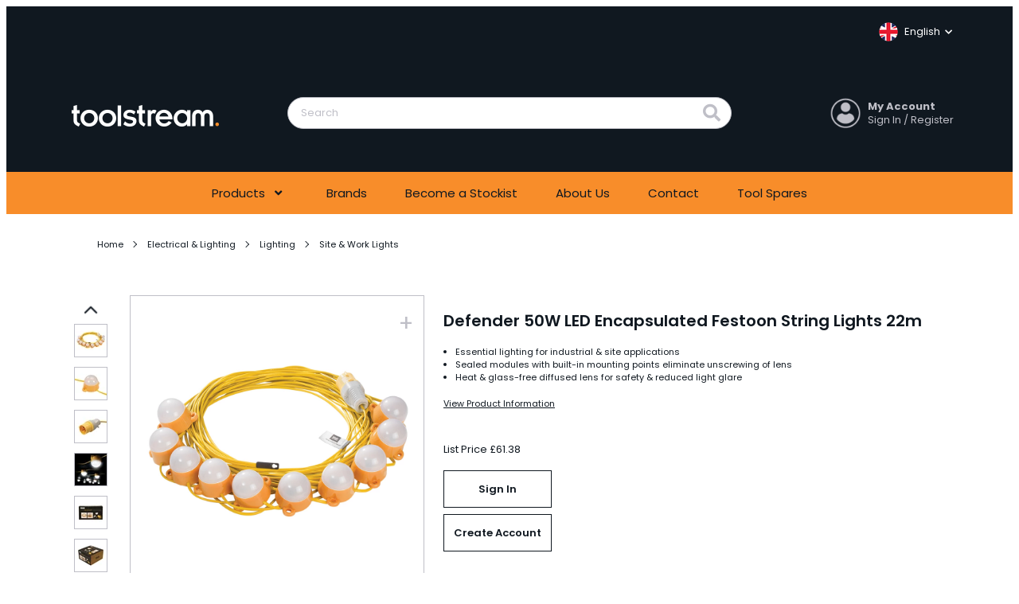

--- FILE ---
content_type: text/html; charset=utf-8
request_url: https://www.toolstream.com/shop/electrical--lighting/lighting/site--work-lights/defender-50w-led-encapsulated-festoon-string-lights-22m
body_size: 8783
content:

<!DOCTYPE html>
<html>
<head>
    <meta charset="utf-8" />
    <meta name="viewport" content="width=device-width, initial-scale=1.0, maximum-scale=1">
    <script type="text/javascript">
    (function(c,l,a,r,i,t,y){
        c[a]=c[a]||function(){(c[a].q=c[a].q||[]).push(arguments)};
        t=l.createElement(r);t.async=1;t.src="https://www.clarity.ms/tag/"+i;
        y=l.getElementsByTagName(r)[0];y.parentNode.insertBefore(t,y);
    })(window, document, "clarity", "script", "kxq1xnj33u");
</script>
<script type="application/ld+json">
 { "@context": "https://schema.org",
 "@type": "Organization",
 "name": "Toolstream Ltd",
 "legalName" : "Toolstream Limited",
 "url": "http://www.toolstream.com",
 "logo": "https://www.toolstream.com/globalassets/_toolstreamdotcom/EmailAssets/toolstream-logo-01.jpg",
 "foundingDate": "2009",
"address": {
 "@type": "PostalAddress",
 "streetAddress": " 3 Boundary Way, Lufton Trading Estate, Yeovil BA22 8HZ",
 "addressLocality": "Yeovil",
 "addressRegion": " Somerset ",
 "postalCode": "BA22 8HZ",
 "addressCountry": "UK"
 },
 "contactPoint": {
 "@type": "ContactPoint",
 "contactType": "Customer Services",
 "telephone": "[+44 01932 382222]",
 "email": "support@toolstream.com"
 },
 "sameAs": [ 
"https://www.facebook.com/ToolstreamUK ",
"https://www.linkedin.com/company/toolstream-limited/",
]}
</script>
<script>
  window.dataLayer = window.dataLayer || [];
</script>
<!-- Google Tag Manager -->
<script>(function(w,d,s,l,i){w[l]=w[l]||[];w[l].push({'gtm.start':
new Date().getTime(),event:'gtm.js'});var f=d.getElementsByTagName(s)[0],
j=d.createElement(s),dl=l!='dataLayer'?'&l='+l:'';j.async=true;j.src=
'https://www.googletagmanager.com/gtm.js?id='+i+dl;f.parentNode.insertBefore(j,f);
})(window,document,'script','dataLayer','GTM-5GQ3QSLT');</script>
<!-- End Google Tag Manager -->
<script>
  window.dataLayer = window.dataLayer || [];
  function gtag(){dataLayer.push(arguments);}



<!-- OneTrust Cookies Consent Notice start for toolstream.com -->

<script src="https://cdn-ukwest.onetrust.com/consent/24010816-6432-4afb-86c8-786f88aa6511/otSDKStub.js"  type="text/javascript" charset="UTF-8" data-domain-script="24010816-6432-4afb-86c8-786f88aa6511" ></script>
<script type="text/javascript">
function OptanonWrapper() { }
</script>
<!-- OneTrust Cookies Consent Notice end for toolstream.com -->


    
    <script type="text/javascript">
        if (typeof (gtag) !== "function") {
            window.gtag = () => {
                if (!window.gtagWarningIssued) {
                    console.warn("Google Analytics gtag function not found. Pleae check GA setup.");
                    window.gtagWarningIssued = true;
                }
            };
        }
    </script>
        <title>Toolstream Ltd | Defender 50W LED Encapsulated Festoon String Lights 22m</title>
            <meta name="description" content="Toolstream, suppliers of over 6,000 hand and power tools from exclusive brands such as Silverline, Scruffs and Triton. Supporting retailers with a range of online tools and dedicated sales team." />
            <meta name="keywords" content="Supplier over over 6000 hand and power tools from 18 exclusive brands" />
            <link rel="icon" href="/contentassets/f6f06b172fc44a039ac355953d749f5f/toolstream-favicon1.png" type="image/gif" sizes="16x16" />


    <link href="/Frontend/Site1/assets/dist/1764010287268/styles/styles.css" rel="stylesheet"/>
    

<script type="text/javascript">
        window.siteData = {
            loggedIn: false,
            customerName: '',
            basketPageUrl: '/basket',
            checkoutPageUrl: '/checkout',
            orderConfirmationPageUrl: '/order-complete',
            signInUrl: '/login',
            searchPageUrl: '/search',
            searchDebounce: 1200,
            startPageUrl: '/',
            stockWatchPageUrl: '/favourites',
            currentMarket: 'tslgUnitedKingdom',
            changeMyProfileUrl: '/my-account/create-ticket?ticketType=ChangeMyProfile&action=add',
            changeMyBillingAddressUrl: '/my-account/create-ticket?ticketType=ChangeAddress&action=edit',
            addNewDeliveryAddressUrl: '/my-account/create-ticket?ticketType=ChangeAddress&action=add',
            zenDeskCreateTicketUrl: '/my-account/create-ticket',
            zenDeskListingPageUrl: '/my-account/my-support',
            privacyPolicyPageUrl: '/help-and-support/terms-and-conditions',
            preferredCulture: 'en-GB',
            LoqateKey: 'XC27-GK74-TC68-YH15',
            LoqateUrl: '',
            CurrencyCode: 'GBP',
            displaySwitchProductListingModeSwitch: 'true',
    };
    </script>


    
    <script>(function (n, t, i, r) { var u, f; n[i] = n[i] || {}, n[i].initial = { accountCode: "TOOLS11119", host: "TOOLS11119.pcapredict.com" }, n[i].on = n[i].on || function () { (n[i].onq = n[i].onq || []).push(arguments) }, u = t.createElement("script"), u.async = !0, u.src = r, f = t.getElementsByTagName("script")[0], f.parentNode.insertBefore(u, f) })(window, document, "pca", "//TOOLS11119.pcapredict.com/js/sensor.js")</script>
    
<script type="text/javascript">var appInsights=window.appInsights||function(config){function t(config){i[config]=function(){var t=arguments;i.queue.push(function(){i[config].apply(i,t)})}}var i={config:config},u=document,e=window,o="script",s="AuthenticatedUserContext",h="start",c="stop",l="Track",a=l+"Event",v=l+"Page",r,f;setTimeout(function(){var t=u.createElement(o);t.src=config.url||"https://js.monitor.azure.com/scripts/a/ai.0.js";u.getElementsByTagName(o)[0].parentNode.appendChild(t)});try{i.cookie=u.cookie}catch(y){}for(i.queue=[],r=["Event","Exception","Metric","PageView","Trace","Dependency"];r.length;)t("track"+r.pop());return t("set"+s),t("clear"+s),t(h+a),t(c+a),t(h+v),t(c+v),t("flush"),config.disableExceptionTracking||(r="onerror",t("_"+r),f=e[r],e[r]=function(config,t,u,e,o){var s=f&&f(config,t,u,e,o);return s!==!0&&i["_"+r](config,t,u,e,o),s}),i}({instrumentationKey:"a2c3e8be-07d6-49d6-9288-26786f07b0ac",sdkExtension:"a"});window.appInsights=appInsights;appInsights.queue&&appInsights.queue.length===0&&appInsights.trackPageView();</script></head>

<body data-tracking-containerid="defender-50w-led-encapsulated-festoon-string-lights-22m__40727">
    <!-- Google Tag Manager (noscript) -->
<noscript><iframe src="https://www.googletagmanager.com/ns.html?id=GTM-5GQ3QSLT"
height="0" width="0" style="display:none;visibility:hidden"></iframe></noscript>
<!-- End Google Tag Manager (noscript) -->
    

    

<header class="ts-header" id="Header">
    <div id="MegaMenuSliblingHook" class="container py-5">
        <div class="ts-languageSelector ts-flex--justifyEnd ts-flex--alignCenter">
            <div class="content-area"><div class="row"><div class="block languageBlock full pb-6 language__131587" data-tracking-container="language__131587"><div class="ts-dropdown ts-languageDropdown">
    <button class="ts-dropdown-button ts-grey ps-0 pe-0">
        <span class="poppins-regular--13-20 ts-white ts-flex--alignCenter">
                <img src="/globalassets/_toolstreamdotcom/flags/languages_uk_1.png?width=24" alt="en-GB" class="ts-languageFlag mx-1 ts-fullWidth" loading="lazy" />
            <span class="ps-1">English</span>
            <i class="ts-dropdown-icon fas fa-chevron-down ts-white ms-1"></i>
        </span>
    </button>
    <ul class="ts-dropdown-list">
            <li class="p-3 poppins-regular--13-19 ts-flex">
                <a class="ts-flex--center" href="/shop/electrical--lighting/lighting/site--work-lights/defender-50w-led-encapsulated-festoon-string-lights-22m">
                        <img src="/globalassets/_toolstreamdotcom/flags/languages_uk_1.png?width=24" alt="English (United Kingdom)" loading="lazy" />
                    <span class="ms-2">English</span>
                </a>
            </li>
            <li class="p-3 poppins-regular--13-19 ts-flex">
                <a class="ts-flex--center" href="/de-de/shop/Electrical--Lighting/Lighting/Site--Work-Lights/defender---led-lichterkette-50-w-22-m">
                        <img src="/globalassets/_toolstreamdotcom/flags/languages_deutschland_1.png?width=24" alt="Deutsch (Deutschland)" loading="lazy" />
                    <span class="ms-2">Deutsch</span>
                </a>
            </li>
            <li class="p-3 poppins-regular--13-19 ts-flex">
                <a class="ts-flex--center" href="/es-es/shop/Electrical--Lighting/Lighting/Site--Work-Lights/defender---luces-led-encapsuladas-festoon-de-50-w-22-m">
                        <img src="/globalassets/_toolstreamdotcom/flags/languages_espana_1.png?width=24" alt="espa&#241;ol (Espa&#241;a, alfabetizaci&#243;n internacional)" loading="lazy" />
                    <span class="ms-2">Espa&#241;ol</span>
                </a>
            </li>
            <li class="p-3 poppins-regular--13-19 ts-flex">
                <a class="ts-flex--center" href="/fr-fr/shop/Electrical--Lighting/Lighting/Site--Work-Lights/defender---guirlandes-lumineuses-del-encapsulees-22-m-50-w">
                        <img src="/globalassets/_toolstreamdotcom/flags/languages_france_1.png?width=24" alt="fran&#231;ais (France)" loading="lazy" />
                    <span class="ms-2">Fran&#231;ais</span>
                </a>
            </li>
            <li class="p-3 poppins-regular--13-19 ts-flex">
                <a class="ts-flex--center" href="/it-it/shop/Electrical--Lighting/Lighting/Site--Work-Lights/defender---stringa-di-luci-a-led-festone-22-m-50-w">
                        <img src="/globalassets/_toolstreamdotcom/flags/languages_italia_1.png?width=24" alt="italiano (Italia)" loading="lazy" />
                    <span class="ms-2">Italiano</span>
                </a>
            </li>
            <li class="p-3 poppins-regular--13-19 ts-flex">
                <a class="ts-flex--center" href="/nl-nl/shop/Electrical--Lighting/Lighting/Site--Work-Lights/defender---led-festoon-bouwverlichting-22-m-50-w">
                        <img src="/globalassets/_toolstreamdotcom/flags/Languages_Netherland.png?width=24" alt="Nederlands (Nederland)" loading="lazy" />
                    <span class="ms-2">Nederlands</span>
                </a>
            </li>
            <li class="p-3 poppins-regular--13-19 ts-flex">
                <a class="ts-flex--center" href="/pl-pl/shop/Electrical--Lighting/Lighting/Site--Work-Lights/defender---girlanda-arowkowa-festoon-led-22-m-50-w">
                        <img src="/globalassets/_toolstreamdotcom/flags/languages_polska_1.png?width=24" alt="polski (Polska)" loading="lazy" />
                    <span class="ms-2">Polski</span>
                </a>
            </li>
    </ul>
</div></div></div></div>
        </div>
        <div class="ts-header-grid">
            <div class="ts-header-grid-hamburgerAndSearch ts-flex">
                <button id="MegaMenuClickTriggerHook" class="ts-button-circleIcon ts-grey me-2">
                    <i class="ts-header-hamburgerIcon fas fa-bars fa-2x ts-grey"></i>
                </button>
                <button id="SearchBarClickTriggerHook" class="ts-search ts-button-circleIcon ts-grey">
                    <i class="fas fa-search"></i>
                </button>
            </div>
            <h1 class="ts-header-grid-logo ts-white">
                    <a class="logo" href="/">
                        <img src=/contentassets/f6f06b172fc44a039ac355953d749f5f/logo-1.png alt="Toolstream" />
                    </a>
            </h1>
            <div id="SearchBarHook" class="ts-header-grid-searchBar pt-5 pt-lg-0">
                <form class="ts-input ts-searchBar" action="/search">
                    <button class="ts-searchBar-icon ts-hideOnDesktop" type="submit">
                        <i class="fas fa-search ts-grey"></i>
                    </button>
                    <input name="searchString" tabindex="0" type="search" autocomplete="off"
                           class="ts-input-input ts-searchBar-input ts-fullWidth ts-searchBarOnlyonMobile" placeholder="Search" />
                    <button class="ts-searchBar-icon" type="submit">
                        <i class="fas fa-search ts-grey"></i>
                    </button>
                    <button id="SearchBarClearHook"
                            class="ts-searchBar-clearIcon">
                        <i class="fas fa-times ts-black"></i>
                    </button>
                    <div id="SearchSuggestionsHook" class="ts-searchBar-hook"></div>
                </form>
            </div>
            
    <div class="ts-header-grid-myAccount ts-flex--alignCenter ts-flex--justifyEnd">
        <a href="/login" class="ts-flex--row ts-grey ts-header-myAccount">
            <i class="ts-header-userAvatar fas fa-user-circle fa-3x ts-grey">
            </i>
            <span class="ts-hideOnMobile ts-flex--column ts-flex--justifyCenter ms-2">
                <span class="poppins-bold--13-17 ts-grey">My Account</span>
                <span class="poppins-regular--13-17 ts-grey">Sign In / Register</span>
            </span>
        </a>
    </div>

        </div>
    </div>
    <div id="MegaMenuTriggerHook" class="ts-navigation">
        <nav class="container">
            <div class="ts-navigation-rowElement row">
                    <div class="ts-navigation-listContainer ts-navigation-listContainer--loggedOut">
                        <ol class="ts-list ts-navigation-listContainer ts-navigation-listContainer--loggedOut ts-flex--justifyCenter mb-0">
                            
    <li>
            <button 
                class="ts-navigationLink ts-navigationLink--hasChildren ts-alignLeft ts-fullWidth py-4 px-lg-6 poppins-regular--15-25" 
                data-id="e9c1c06f631c41019a99013b181d8db0" 
                data-isCategory="False"
            >
                <span class="ts-black">Products</span>
                <i class="fas fa-angle-down fa-sm px-2"></i>
            </button>                
    </li>
    <li>
            <a 
                class="ts-navigationLink py-4 px-lg-6 poppins-regular--15-25" 
                href="/brands" 
                data-id="1a5aa51773db43c798193c68a296aebe" 
                data-isCategory="False"
            >
                Brands
            </a>
    </li>
    <li>
            <a 
                class="ts-navigationLink py-4 px-lg-6 poppins-regular--15-25" 
                href="/become-a-stockist" 
                data-id="8b1b12b24dd94eacbdefe41b4845bc9b" 
                data-isCategory="False"
            >
                Become a Stockist
            </a>
    </li>
    <li>
            <a 
                class="ts-navigationLink py-4 px-lg-6 poppins-regular--15-25" 
                href="/about-us" 
                data-id="810df64d54a341dea094e38bab8bff70" 
                data-isCategory="False"
            >
                About Us
            </a>
    </li>
    <li>
            <a 
                class="ts-navigationLink py-4 px-lg-6 poppins-regular--15-25" 
                href="/contact-us" 
                data-id="d249ae941f244583bfd06af5dec8ff58" 
                data-isCategory="False"
            >
                Contact
            </a>
    </li>
    <li>
            <a 
                class="ts-navigationLink py-4 px-lg-6 poppins-regular--15-25" 
                href="http://www.toolsparesonline.com/" 
                data-id="a3db68623f3f4440b4ee4e131e23ad65" 
                data-isCategory="False"
            >
                Tool Spares
            </a>
    </li>

                        </ol>
                        <div class="ts-hideOnDesktop ts-flex--column" aria-hidden="true">
                            
                        </div>
                    </div>
                <div class="ts-hideOnDesktop ts-flex--column ts-flex--justifyEnd pb-4" aria-hidden="true">
                </div>
            </div>
        </nav>
    </div>
</header>
    <div class="ts-breadcrumbs container pt-4 pb-6 ts-hideOnMobile">
        <div class="row">
            <div class="col-12">
                <ul class="ts-flex--alignCenter">
                        <li class="ts-breadcrumbs-listItem me-4">
                            <a class="poppins-regular--11-16 ts-black ts-flex" href="/">
                                Home
                            </a>
                        </li>
                        <li class="ts-breadcrumbs-listItem me-4">
                            <a class="poppins-regular--11-16 ts-black ts-flex" href="/shop/electrical--lighting">
                                Electrical &amp; Lighting
                            </a>
                        </li>
                        <li class="ts-breadcrumbs-listItem me-4">
                            <a class="poppins-regular--11-16 ts-black ts-flex" href="/shop/electrical--lighting/lighting">
                                Lighting
                            </a>
                        </li>
                        <li class="ts-breadcrumbs-listItem me-4">
                            <a class="poppins-regular--11-16 ts-black ts-flex" href="/shop/electrical--lighting/lighting/site--work-lights">
                                Site &amp; Work Lights
                            </a>
                        </li>
                </ul>
            </div>
        </div>
    </div>
    




<script type="module">
    import { fireItemTrackingEvent } from '/Frontend/Site1/assets/dist/scripts/tracking-functions.js';

    fireItemTrackingEvent("view_item", {
        currency: window.siteData.CurrencyCode,
        value:61.38
         },
        {
  "item_id": "Model_180010",
  "item_name": "Defender 50W LED Encapsulated Festoon String Lights 22m",
  "price": 61.38,
  "item_brand": "Defender",
  "item_category": "Electrical & Lighting",
  "item_category2": "Lighting",
  "item_category3": "Site & Work Lights"
});
</script>


<main class="ts-pdp py-5">
    <section class="container mb-8">
        <div class="row mb-7">
                <div class="ts-flex col-md-12 col-lg-5">
                    <div id="BuyboxGalleryHook" class="ts-buyboxGallery ts-pdpGallery">
                        <div class="glide">
                            <div id="BuyboxGalleryThumbnailsContainer" class="ts-buyboxGallery-thumbnailRow">
                                <button id="BuyboxGalleryControlUp" class="ts-buyboxGallery-thumbnailControl ts-buyboxGallery-thumbnailControl--up">
                                    <img src="[data-uri]" />
                                </button>
                                <div id="BuyboxGalleryThumbnails" class="ts-buyboxGallery-thumbnailContainer glide__bullets" data-glide-el="controls[nav]">
                                            <button class="glide__bullet" data-glide-dir="=0">
                                                    <img class="ts-buyboxGallery-thumbnail-img" src="/globalassets/imported-images/brands/defender/e8/e89816_enwnmpro1.jpg?width=40&amp;format=webp" />
                                            </button>
                                            <button class="glide__bullet" data-glide-dir="=1">
                                                    <img class="ts-buyboxGallery-thumbnail-img" src="/globalassets/imported-images/brands/defender/e8/e89816_enwnmpro23.jpg?width=40&amp;format=webp" />
                                            </button>
                                            <button class="glide__bullet" data-glide-dir="=2">
                                                    <img class="ts-buyboxGallery-thumbnail-img" src="/globalassets/imported-images/brands/defender/e8/e89816_enwnmpro33.jpg?width=40&amp;format=webp" />
                                            </button>
                                            <button class="glide__bullet" data-glide-dir="=3">
                                                    <img class="ts-buyboxGallery-thumbnail-img" src="/globalassets/imported-images/brands/defender/e8/e89816_eninswnm13.jpg?width=40&amp;format=webp" />
                                            </button>
                                            <button class="glide__bullet" data-glide-dir="=4">
                                                    <img class="ts-buyboxGallery-thumbnail-img" src="/globalassets/imported-images/brands/defender/e8/e89816_pkg12.jpg?width=40&amp;format=webp" />
                                            </button>
                                            <button class="glide__bullet" data-glide-dir="=5">
                                                    <img class="ts-buyboxGallery-thumbnail-img" src="/globalassets/imported-images/brands/defender/e8/e89816_pkg2.jpg?width=40&amp;format=webp" />
                                            </button>

                                </div>
                                <button id="BuyboxGalleryControlDown" class="ts-buyboxGallery-thumbnailControl ts-buyboxGallery-thumbnailControl--down">
                                    <img src="[data-uri]" />
                                </button>
                            </div>
                            <div id="Carousel" class="glide__track ts-buyboxGallery-track" data-glide-el="track">
                                <ul class="glide__slides">
                                        <li class="glide__slide"
                                            data-fullsrc="/globalassets/imported-images/brands/defender/e8/e89816_enwnmpro1.jpg?width=1000&amp;format=webp"
                                            data-title="Defender 50W LED Encapsulated Festoon String Lights 22m">
                                                <span class="ts-buyboxGallery-zoomIndicator">+</span>
                                                <img src="/globalassets/imported-images/brands/defender/e8/e89816_enwnmpro1.jpg?width=1000&amp;format=webp" class="ts-buyboxGallery-thumbnail-img" />
                                        </li>
                                        <li class="glide__slide"
                                            data-fullsrc="/globalassets/imported-images/brands/defender/e8/e89816_enwnmpro23.jpg?width=1000&amp;format=webp"
                                            data-title="Defender 50W LED Encapsulated Festoon String Lights 22m">
                                                <span class="ts-buyboxGallery-zoomIndicator">+</span>
                                                <img src="/globalassets/imported-images/brands/defender/e8/e89816_enwnmpro23.jpg?width=1000&amp;format=webp" class="ts-buyboxGallery-thumbnail-img" />
                                        </li>
                                        <li class="glide__slide"
                                            data-fullsrc="/globalassets/imported-images/brands/defender/e8/e89816_enwnmpro33.jpg?width=1000&amp;format=webp"
                                            data-title="Defender 50W LED Encapsulated Festoon String Lights 22m">
                                                <span class="ts-buyboxGallery-zoomIndicator">+</span>
                                                <img src="/globalassets/imported-images/brands/defender/e8/e89816_enwnmpro33.jpg?width=1000&amp;format=webp" class="ts-buyboxGallery-thumbnail-img" />
                                        </li>
                                        <li class="glide__slide"
                                            data-fullsrc="/globalassets/imported-images/brands/defender/e8/e89816_eninswnm13.jpg?width=1000&amp;format=webp"
                                            data-title="Defender 50W LED Encapsulated Festoon String Lights 22m">
                                                <span class="ts-buyboxGallery-zoomIndicator">+</span>
                                                <img src="/globalassets/imported-images/brands/defender/e8/e89816_eninswnm13.jpg?width=1000&amp;format=webp" class="ts-buyboxGallery-thumbnail-img" />
                                        </li>
                                        <li class="glide__slide"
                                            data-fullsrc="/globalassets/imported-images/brands/defender/e8/e89816_pkg12.jpg?width=1000&amp;format=webp"
                                            data-title="Defender 50W LED Encapsulated Festoon String Lights 22m">
                                                <span class="ts-buyboxGallery-zoomIndicator">+</span>
                                                <img src="/globalassets/imported-images/brands/defender/e8/e89816_pkg12.jpg?width=1000&amp;format=webp" class="ts-buyboxGallery-thumbnail-img" />
                                        </li>
                                        <li class="glide__slide"
                                            data-fullsrc="/globalassets/imported-images/brands/defender/e8/e89816_pkg2.jpg?width=1000&amp;format=webp"
                                            data-title="Defender 50W LED Encapsulated Festoon String Lights 22m">
                                                <span class="ts-buyboxGallery-zoomIndicator">+</span>
                                                <img src="/globalassets/imported-images/brands/defender/e8/e89816_pkg2.jpg?width=1000&amp;format=webp" class="ts-buyboxGallery-thumbnail-img" />
                                        </li>
                                </ul>
                            </div>
                        </div>
                    </div>
                </div>
            <div class="col-md-12 col-lg-7">
                <div class="row">

                    <div class="col-sm-12 col-md-12">
                        <h1 class="poppins-semiBold--20-30 ts-black mb-5">
                            Defender 50W LED Encapsulated Festoon String Lights 22m
                        </h1>

                            <ul class="ts-list ts-productInformations-list poppins-regular--11-16">
                                        <li>Essential lighting for industrial &amp; site applications</li>
                                        <li>Sealed modules with built-in mounting points eliminate unscrewing of lens</li>
                                        <li>Heat &amp; glass-free diffused lens for safety &amp; reduced light glare</li>

                            </ul>
                        <a href="#ProductInformations" class="ts-textButton poppins-regular--11-16 mb-3">
                            View Product Information
                        </a>
                        
                        <div class="ts-flex--row mb-5">
                        </div>
                        <div class="ts-flex--alignStart ts-flex--column mt-6">
                            <p class="poppins-regular--13-20 mb-5">
                                List Price
                                &#163;61.38
                            </p>
                                <div class="ts-flex ts-flex--wrap ts-flex--column">
                                    <a class="ts-button--white mb-2" href="/login">
                                        Sign In
                                    </a>
                                    <a class="ts-button--white mb-2" href="/create-account">
                                        Create Account
                                    </a>
                                </div>
                        </div>
                    </div>
                </div>
            </div>
        </div>
    </section>
    <section class="ts-pdp-basket container">

        <div id="ProductDetailsBasketHook"
             data-productcode="Model_180010"
             data-notinfavouritestooltip=""
             data-infavouritestooltip=""
             data-variantnotavailablecontent="&lt;div class=&quot;p-3 mb-3&quot; style=&quot;display: flex; flex-direction: column; gap: 4px; border: 1px solid var(--color-red-04); background-color: var(--color-red-05); text-align: center;&quot;&gt;
&lt;p class=&quot;poppins-semiBold--13-17&quot; style=&quot;color: var(--color-red-04);&quot;&gt;The product you searched for is no longer available&lt;/p&gt;
&lt;p class=&quot;poppins-semiBold--13-17&quot;&gt;{{VARIANT_CODE}}&lt;/p&gt;
&lt;p class=&quot;poppins-regular--13-17&quot;&gt;Please see alternatives below&lt;/p&gt;
&lt;/div&gt;"></div>
    </section>
        <div class="ProductCarousel"
             data-heading="Accessories"
             data-type="Accessory" data-productId="Model_180010"
             data-notinfavouritestooltip=""
             data-infavouritestooltip="">
        </div>
            <section id="ProductInformations" class="ts-pdp-info mb-6">
            <h4 class="ts-pdp-info-heading ts-alignCenter poppins-semiBold--13-28 ts-black mb-7 py-2">
                Product Information
            </h4>
            <div id="ProductInformationsHook" data-variantsCodes="{
  &quot;e89817&quot;: &quot;E89817 - 230V&quot;,
  &quot;e89816&quot;: &quot;E89816 - 110V&quot;
}"
                 data-hideProductDetailsSection="False"
                 data-hidePackagingInformationSection="False"
                 data-hideDownloadableAssetsSection="False"
                 data-hideTechnicalDataSection="False"
                 data-hideComplianceSection="True"
                 data-productDescription="Essential lighting for applications throughout the work area, these festoons have sealed modules so the lens can&#39;t unscrew, including built-in mounting points. Heat and glass-free for safety. Diffused lens reduces light glare. Features 10 modules 2.2m apart. Light spread 180&#176;. Output 50W, 4000 Lumens. Note: 110V suitable for on-site use. 230V suitable for domestic use only.">
            </div>
        </section>

        <div class="ProductCarousel has-separator"
             data-heading="Associated Products"
             data-type="Alternative" data-productId="Model_180010"
             data-notinfavouritestooltip=""
             data-infavouritestooltip="">
        </div>
            <div class="ProductCarousel has-separator"
             data-heading="Spares"
             data-type="Spare" data-productId="Model_180010"
             data-notinfavouritestooltip=""
             data-infavouritestooltip="">
        </div>
    <section class="ts-pdp-reviews container" id="reviews">
        <h4 class="ts-alignCenter poppins-regular--13-17 mb-4">
            Customer &amp; Retailer Reviews
        </h4>
        <div id="ReviewsHook" class="ts-reviews mb-5" data-productCode="Model_180010"
             data-variantsJson="{
  &quot;e89817&quot;: &quot;E89817 - 230V&quot;,
  &quot;e89816&quot;: &quot;E89816 - 110V&quot;
}"
             data-productName="Defender 50W LED Encapsulated Festoon String Lights 22m"></div>
    </section>
</main>

<footer id="footer" class="ts-footer py-7">
    <div class="container">
        <div class="row">
<div class="content-area"><div class="row"><div class="block languageBlock one_third ts-footer-login-main languageblock_loggedout_footer__61347" data-tracking-container="languageblock_loggedout_footer__61347"><div class="ts-dropdown ts-languageDropdown">
    <button class="ts-dropdown-button ts-grey ps-0 pe-0">
        <span class="poppins-regular--13-20 ts-white ts-flex--alignCenter">
                <img src="/globalassets/_toolstreamdotcom/flags/languages_uk_1.png?width=24" alt="en-GB" class="ts-languageFlag mx-1 ts-fullWidth" loading="lazy" />
            <span class="ps-1">English</span>
            <i class="ts-dropdown-icon fas fa-chevron-down ts-white ms-1"></i>
        </span>
    </button>
    <ul class="ts-dropdown-list">
            <li class="p-3 poppins-regular--13-19 ts-flex">
                <a class="ts-flex--center" href="/shop/electrical--lighting/lighting/site--work-lights/defender-50w-led-encapsulated-festoon-string-lights-22m">
                        <img src="/globalassets/_toolstreamdotcom/flags/languages_uk_1.png?width=24" alt="English (United Kingdom)" loading="lazy" />
                    <span class="ms-2">English</span>
                </a>
            </li>
            <li class="p-3 poppins-regular--13-19 ts-flex">
                <a class="ts-flex--center" href="/de-de/shop/Electrical--Lighting/Lighting/Site--Work-Lights/defender---led-lichterkette-50-w-22-m">
                        <img src="/globalassets/_toolstreamdotcom/flags/languages_deutschland_1.png?width=24" alt="Deutsch (Deutschland)" loading="lazy" />
                    <span class="ms-2">Deutsch</span>
                </a>
            </li>
            <li class="p-3 poppins-regular--13-19 ts-flex">
                <a class="ts-flex--center" href="/es-es/shop/Electrical--Lighting/Lighting/Site--Work-Lights/defender---luces-led-encapsuladas-festoon-de-50-w-22-m">
                        <img src="/globalassets/_toolstreamdotcom/flags/languages_espana_1.png?width=24" alt="espa&#241;ol (Espa&#241;a, alfabetizaci&#243;n internacional)" loading="lazy" />
                    <span class="ms-2">Espa&#241;ol</span>
                </a>
            </li>
            <li class="p-3 poppins-regular--13-19 ts-flex">
                <a class="ts-flex--center" href="/fr-fr/shop/Electrical--Lighting/Lighting/Site--Work-Lights/defender---guirlandes-lumineuses-del-encapsulees-22-m-50-w">
                        <img src="/globalassets/_toolstreamdotcom/flags/languages_france_1.png?width=24" alt="fran&#231;ais (France)" loading="lazy" />
                    <span class="ms-2">Fran&#231;ais</span>
                </a>
            </li>
            <li class="p-3 poppins-regular--13-19 ts-flex">
                <a class="ts-flex--center" href="/it-it/shop/Electrical--Lighting/Lighting/Site--Work-Lights/defender---stringa-di-luci-a-led-festone-22-m-50-w">
                        <img src="/globalassets/_toolstreamdotcom/flags/languages_italia_1.png?width=24" alt="italiano (Italia)" loading="lazy" />
                    <span class="ms-2">Italiano</span>
                </a>
            </li>
            <li class="p-3 poppins-regular--13-19 ts-flex">
                <a class="ts-flex--center" href="/nl-nl/shop/Electrical--Lighting/Lighting/Site--Work-Lights/defender---led-festoon-bouwverlichting-22-m-50-w">
                        <img src="/globalassets/_toolstreamdotcom/flags/Languages_Netherland.png?width=24" alt="Nederlands (Nederland)" loading="lazy" />
                    <span class="ms-2">Nederlands</span>
                </a>
            </li>
            <li class="p-3 poppins-regular--13-19 ts-flex">
                <a class="ts-flex--center" href="/pl-pl/shop/Electrical--Lighting/Lighting/Site--Work-Lights/defender---girlanda-arowkowa-festoon-led-22-m-50-w">
                        <img src="/globalassets/_toolstreamdotcom/flags/languages_polska_1.png?width=24" alt="polski (Polska)" loading="lazy" />
                    <span class="ms-2">Polski</span>
                </a>
            </li>
    </ul>
</div></div><div class="block linkItemCollectionBlock one_third pb-6 ts-footer-support support_loggedout_footer__61472" data-tracking-container="support_loggedout_footer__61472">        <h2 class="poppins-semiBold--13-28 ts-orange ts-footer-support-header" style="color:">Support</h2>
        <nav>
            <ol>
                    <li><a href="/become-a-stockist" class="poppins-regular--13-28 ts-white" style="color:">Become a Stockist</a></li>
                    <li><a href="/contact-us#ContactUsFAQ" class="poppins-regular--13-28 ts-white" style="color:">Contact</a></li>
                    <li><a href="/contact-us#ContactUsFAQs" class="poppins-regular--13-28 ts-white" style="color:">FAQs</a></li>
                    <li><a href="/help-and-support/erp-information" class="poppins-regular--13-28 ts-white" style="color:">ERP Information</a></li>
            </ol>
        </nav>
</div><div class="block linkItemCollectionBlock one_third pb-6 ts-footer-ourCompany company_loggedout_footer__61646" data-tracking-container="company_loggedout_footer__61646">        <h2 class="poppins-semiBold--13-28 ts-orange ts-footer-support-header" style="color:">Our Company</h2>
        <nav>
            <ol>
                    <li><a href="/brands" class="poppins-regular--13-28 ts-white" style="color:">Brands</a></li>
                    <li><a href="/about-us" class="poppins-regular--13-28 ts-white" style="color:">About Us</a></li>
                    <li><a href="/join-the-team" class="poppins-regular--13-28 ts-white" style="color:">Join the Team</a></li>
            </ol>
        </nav>
</div></div></div>            <div class="col-sm-12 mb-2">
                <div class="row">
                    <div class="col-7">
                        <h2 class="ts-logo ts-white">
                                <a class="logo" href="/">
                                    <img src=/contentassets/f6f06b172fc44a039ac355953d749f5f/logo-1.png alt="Toolstream" loading="lazy"/>
                                </a>
                        </h2>
                    </div>
                    <div class="col-5 ts-flex--alignCenter ts-flex--justifyEnd">
                        <div class="content-area"><div class="row"><div class="block plainTextBlock full ts-flex ts-flex--justifyEnd footer_sociallinks__637754" data-tracking-container="footer_sociallinks__637754"><a href="https://www.facebook.com/ToolstreamUK " target="_blank" rel="noopener noreferrer" class="me-2">
                            <i class="fab fa-facebook-square fa-2x ts-white">
                            </i>
                        </a>
                        <a href="https://www.linkedin.com/company/22129939" target="_blank" rel="noopener noreferrer">
                            <i class="fab fa-linkedin fa-2x ts-white">
                            </i>
                        </a></div></div></div>
                    </div>                  
                </div>
            </div>
            <div class="col-12"></div>
            <div class="col-sm-12">
<div class="content-area"><div class="row"><div class="block spacerBlock full footer_spacer__496956" data-tracking-container="footer_spacer__496956"><div class="ts-spacer"style="padding: 10">
        <div style="border-bottom:3px solid #ffffff;"></div>
</div></div><div class="block linkItemCollectionBlock three_quarter pb-6 footer-bottom-left-wrapper policies_loggedout_footer__61904" data-tracking-container="policies_loggedout_footer__61904">        <ol class="ts-footer-navigation">
                <li class="ts-footer-navigation-item"><a href="/terms-and-conditions-out" class="poppins-regular--13-28 ts-white" style="color:">Terms &amp; Policies</a></li>
        </ol>
</div></div></div>            </div>
        </div>
    </div>
</footer>
    <div id="MegaMenuHook"></div>
    <div id="ToastsHook"></div>

    <div id="ToBeReviewedModalHook"></div>
    <div id="QuickOrderModalHook" data-notinfavouritestooltip=""
         data-infavouritestooltip=""></div>

    <script src="/Frontend/Site1/assets/dist/1764010287268/scripts/lib/libs.js"></script><script defer="defer" src="/Frontend/Site1/assets/dist/1764010287268/index.js"></script>

    <script type="text/javascript" src="https://dl.episerver.net/13.6.1/epi-util/find.js"></script>
<script type="text/javascript">
if(typeof FindApi === 'function'){var api = new FindApi();api.setApplicationUrl('/');api.setServiceApiBaseUrl('/find_v2/');api.processEventFromCurrentUri();api.bindWindowEvents();api.bindAClickEvent();api.sendBufferedEvents();}
</script>



</body>
</html>


--- FILE ---
content_type: text/css
request_url: https://www.toolstream.com/Frontend/Site1/assets/dist/1764010287268/styles/styles.css
body_size: 189511
content:
.fa-1x{font-size:1em}.fa-2x{font-size:2em}.fa-3x{font-size:3em}.fa-4x{font-size:4em}.fa-5x{font-size:5em}.fa-6x{font-size:6em}.fa-7x{font-size:7em}.fa-8x{font-size:8em}.fa-9x{font-size:9em}.fa-10x{font-size:10em}.fa,.fas,.far,.fal,.fad,.fab{-moz-osx-font-smoothing:grayscale;-webkit-font-smoothing:antialiased;display:inline-block;font-style:normal;font-variant:normal;text-rendering:auto;line-height:1}.fa-accessible-icon:before{content:""}.fab-acquisitions-incorporated:before{content:""}.fa-address-card:before{content:""}.fa-angle-down:before{content:""}.fa-angle-right:before{content:""}.fa-arrow-down:before{content:""}.fa-arrow-left:before{content:""}.fa-bars:before{content:""}.fa-calendar:before{content:""}.fa-camera:before{content:""}.fa-cart-plus:before{content:""}.fa-check:before{content:""}.fa-chevron-down:before{content:""}.fa-chevron-left:before{content:""}.fa-chevron-right:before{content:""}.fa-chevron-up:before{content:""}.fa-exclamation:before{content:""}.fa-eye:before{content:""}.fa-eye-slash:before{content:""}.fa-facebook-square:before{content:""}.fa-kiss-wink-heart:before{content:""}.fa-linkedin:before{content:""}.fa-minus:before{content:""}.fa-play:before{content:""}.fa-play-circle:before{content:""}.fa-plus:before{content:""}.fa-question-circle:before{content:""}.fa-search:before{content:""}.fa-search-plus:before{content:""}.fa-shopping-cart:before{content:""}.fa-star:before{content:""}.fa-star-half:before{content:""}.fa-times:before{content:""}.fa-trash:before{content:""}.fa-user-circle:before{content:""}@font-face{font-family:"FontAwesome--solid";font-style:normal;font-weight:900;font-display:block;src:url("../fonts/fa-solid-900.woff2") format("woff2"),url("../fonts/fa-solid-900.woff") format("woff")}@font-face{font-family:"FontAwesome--regular";font-style:normal;font-weight:400;font-display:block;src:url("../fonts/fa-regular-400.woff2") format("woff2"),url("../fonts/fa-regular-400.woff") format("woff")}@font-face{font-family:"FontAwesome--brands";font-style:normal;font-weight:400;font-display:block;src:url("../fonts/fa-brands-400.woff2") format("woff2"),url("../fonts/fa-brands-400.woff") format("woff")}.fa,.fas{font-family:"FontAwesome--solid";font-weight:900}.fa,.far{font-family:"FontAwesome--regular";font-weight:400}.fab{font-family:"FontAwesome--brands";font-weight:400}@font-face{font-family:"Poppins";font-style:normal;font-weight:400;font-display:swap;src:url("../fonts/Poppins-regular-devanagari.woff2") format("woff2");unicode-range:U+0900-097F,U+1CD0-1CF6,U+1CF8-1CF9,U+200C-200D,U+20A8,U+20B9,U+25CC,U+A830-A839,U+A8E0-A8FB}@font-face{font-family:"Poppins";font-style:normal;font-weight:400;font-display:swap;src:url("../fonts/Poppins-regular-latin-ext.woff2") format("woff2");unicode-range:U+0100-024F,U+0259,U+1E00-1EFF,U+2020,U+20A0-20AB,U+20AD-20CF,U+2113,U+2C60-2C7F,U+A720-A7FF}@font-face{font-family:"Poppins";font-style:normal;font-weight:400;font-display:swap;src:url("../fonts/Poppins-regular-latin.woff2") format("woff2");unicode-range:U+0000-00FF,U+0131,U+0152-0153,U+02BB-02BC,U+02C6,U+02DA,U+02DC,U+2000-206F,U+2074,U+20AC,U+2122,U+2191,U+2193,U+2212,U+2215,U+FEFF,U+FFFD}@font-face{font-family:"Poppins";font-style:normal;font-weight:600;font-display:swap;src:url("../fonts/Poppins-semiBold-devanagari.woff2") format("woff2");unicode-range:U+0900-097F,U+1CD0-1CF6,U+1CF8-1CF9,U+200C-200D,U+20A8,U+20B9,U+25CC,U+A830-A839,U+A8E0-A8FB}@font-face{font-family:"Poppins";font-style:normal;font-weight:600;font-display:swap;src:url("../fonts/Poppins-semiBold-latin-ext.woff2") format("woff2");unicode-range:U+0100-024F,U+0259,U+1E00-1EFF,U+2020,U+20A0-20AB,U+20AD-20CF,U+2113,U+2C60-2C7F,U+A720-A7FF}@font-face{font-family:"Poppins";font-style:normal;font-weight:600;font-display:swap;src:url("../fonts/Poppins-semiBold-latin.woff2") format("woff2");unicode-range:U+0000-00FF,U+0131,U+0152-0153,U+02BB-02BC,U+02C6,U+02DA,U+02DC,U+2000-206F,U+2074,U+20AC,U+2122,U+2191,U+2193,U+2212,U+2215,U+FEFF,U+FFFD}@font-face{font-family:"Poppins";font-style:normal;font-weight:700;font-display:swap;src:url("../fonts/Poppins-bold-devanagari.woff2") format("woff2");unicode-range:U+0900-097F,U+1CD0-1CF6,U+1CF8-1CF9,U+200C-200D,U+20A8,U+20B9,U+25CC,U+A830-A839,U+A8E0-A8FB}@font-face{font-family:"Poppins";font-style:normal;font-weight:700;font-display:swap;src:url("../fonts/Poppins-bold-latin-ext.woff2") format("woff2");unicode-range:U+0100-024F,U+0259,U+1E00-1EFF,U+2020,U+20A0-20AB,U+20AD-20CF,U+2113,U+2C60-2C7F,U+A720-A7FF}@font-face{font-family:"Poppins";font-style:normal;font-weight:700;font-display:swap;src:url("../fonts/Poppins-bold-latin.woff2") format("woff2");unicode-range:U+0000-00FF,U+0131,U+0152-0153,U+02BB-02BC,U+02C6,U+02DA,U+02DC,U+2000-206F,U+2074,U+20AC,U+2122,U+2191,U+2193,U+2212,U+2215,U+FEFF,U+FFFD}.container,.ts-containerBlock,.container-fluid,.container-xxl,.container-xl,.container-lg,.container-md,.container-sm{width:100%;padding-right:var(--bs-gutter-x, 0.75rem);padding-left:var(--bs-gutter-x, 0.75rem);margin-right:auto;margin-left:auto}@media(min-width: 576px){.container-sm,.container,.ts-containerBlock{max-width:540px}}@media(min-width: 768px){.container-md,.container-sm,.container,.ts-containerBlock{max-width:720px}}@media(min-width: 992px){.container-lg,.container-md,.container-sm,.container,.ts-containerBlock{max-width:960px}}@media(min-width: 1200px){.container-xl,.container-lg,.container-md,.container-sm,.container,.ts-containerBlock{max-width:1140px}}@media(min-width: 1400px){.container-xxl,.container-xl,.container-lg,.container-md,.container-sm,.container,.ts-containerBlock{max-width:1320px}}.row{--bs-gutter-x: 1.5rem;--bs-gutter-y: 0;display:flex;flex-wrap:wrap;margin-top:calc(-1*var(--bs-gutter-y));margin-right:calc(-0.5*var(--bs-gutter-x));margin-left:calc(-0.5*var(--bs-gutter-x))}.row>*{flex-shrink:0;width:100%;max-width:100%;padding-right:calc(var(--bs-gutter-x)*.5);padding-left:calc(var(--bs-gutter-x)*.5);margin-top:var(--bs-gutter-y)}.col{flex:1 0 0%}.row-cols-auto>*{flex:0 0 auto;width:auto}.row-cols-1>*{flex:0 0 auto;width:100%}.row-cols-2>*{flex:0 0 auto;width:50%}.row-cols-3>*{flex:0 0 auto;width:33.3333333333%}.row-cols-4>*{flex:0 0 auto;width:25%}.row-cols-5>*{flex:0 0 auto;width:20%}.row-cols-6>*{flex:0 0 auto;width:16.6666666667%}.col-auto{flex:0 0 auto;width:auto}.col-1{flex:0 0 auto;width:8.33333333%}.col-2{flex:0 0 auto;width:16.66666667%}.col-3{flex:0 0 auto;width:25%}.col-4{flex:0 0 auto;width:33.33333333%}.col-5{flex:0 0 auto;width:41.66666667%}.col-6,.view.webVariant.one_third,.view.webVariant.half,.view.webVariant.one_quarter,.view.webProduct.one_third,.view.webProduct.half,.view.webProduct.one_quarter,.view.standardPage.one_third,.view.standardPage.half,.view.standardPage.one_quarter,.view.newsPage.one_third,.view.newsPage.half,.view.newsPage.one_quarter,.view.category.one_third,.view.category.half,.view.category.one_quarter,.view.brandCmsPage.one_third,.view.brandCmsPage.half,.view.brandCmsPage.one_quarter,.promotionProductBlock.one_third,.promotionProductBlock.half,.linkItemCollectionBlock.one_third,.linkItemCollectionBlock.half,.linkItemCollectionBlock.one_quarter,.dataServicesBlock.one_third,.dataServicesBlock.half,.contentTileBlock.one_third,.contentTileBlock.half,.contentTileBlock.one_quarter,.spacerBlock.one_third,.spacerBlock.half,.spacerBlock.one_quarter,.editorialBlock.one_third,.editorialBlock.half,.editorialBlock.one_quarter,.carouselBlock.one_third,.carouselBlock.half,.carouselBlock.one_quarter,.bannerBlock.one_third,.bannerBlock.half,.bannerBlock.one_quarter,.one_third,.half,.one_quarter{flex:0 0 auto;width:50%}.col-7{flex:0 0 auto;width:58.33333333%}.col-8{flex:0 0 auto;width:66.66666667%}.col-9{flex:0 0 auto;width:75%}.col-10{flex:0 0 auto;width:83.33333333%}.col-11{flex:0 0 auto;width:91.66666667%}.col-12,.ts-footer .three_quarter,.ts-footer .half,.ts-footer .one_third,.ts-footer .one_quarter,.view.webVariant.three_quarter,.view.webProduct.three_quarter,.view.standardPage.three_quarter,.view.newsPage.three_quarter,.view.category.three_quarter,.view.brandCmsPage.three_quarter,.promotionProductBlock.three_quarter,.promotionProductBlock.one_quarter,.linkItemCollectionBlock.three_quarter,.languageBlock.three_quarter,.languageBlock.one_third,.languageBlock.half,.languageBlock.one_quarter,.dataServicesBlock.three_quarter,.dataServicesBlock.one_quarter,.contentTileBlock.three_quarter,.spacerBlock.three_quarter,.editorialBlock.three_quarter,.carouselBlock.three_quarter,.bannerBlock.three_quarter,.three_quarter{flex:0 0 auto;width:100%}.offset-1{margin-left:8.33333333%}.offset-2{margin-left:16.66666667%}.offset-3{margin-left:25%}.offset-4{margin-left:33.33333333%}.offset-5{margin-left:41.66666667%}.offset-6{margin-left:50%}.offset-7{margin-left:58.33333333%}.offset-8{margin-left:66.66666667%}.offset-9{margin-left:75%}.offset-10{margin-left:83.33333333%}.offset-11{margin-left:91.66666667%}.g-0,.gx-0{--bs-gutter-x: 0}.g-0,.gy-0{--bs-gutter-y: 0}.g-1,.gx-1{--bs-gutter-x: 0.25rem}.g-1,.gy-1{--bs-gutter-y: 0.25rem}.g-2,.gx-2{--bs-gutter-x: 0.5rem}.g-2,.gy-2{--bs-gutter-y: 0.5rem}.g-3,.gx-3{--bs-gutter-x: 0.75rem}.g-3,.gy-3{--bs-gutter-y: 0.75rem}.g-4,.gx-4{--bs-gutter-x: 0.88rem}.g-4,.gy-4{--bs-gutter-y: 0.88rem}.g-5,.gx-5{--bs-gutter-x: 1rem}.g-5,.gy-5{--bs-gutter-y: 1rem}.g-6,.gx-6{--bs-gutter-x: 1.5rem}.g-6,.gy-6{--bs-gutter-y: 1.5rem}.g-7,.gx-7{--bs-gutter-x: 2rem}.g-7,.gy-7{--bs-gutter-y: 2rem}.g-8,.gx-8{--bs-gutter-x: 2.5rem}.g-8,.gy-8{--bs-gutter-y: 2.5rem}.g-9,.gx-9{--bs-gutter-x: 3rem}.g-9,.gy-9{--bs-gutter-y: 3rem}.g-10,.gx-10{--bs-gutter-x: 3.5rem}.g-10,.gy-10{--bs-gutter-y: 3.5rem}@media(min-width: 576px){.col-sm{flex:1 0 0%}.row-cols-sm-auto>*{flex:0 0 auto;width:auto}.row-cols-sm-1>*{flex:0 0 auto;width:100%}.row-cols-sm-2>*{flex:0 0 auto;width:50%}.row-cols-sm-3>*{flex:0 0 auto;width:33.3333333333%}.row-cols-sm-4>*{flex:0 0 auto;width:25%}.row-cols-sm-5>*{flex:0 0 auto;width:20%}.row-cols-sm-6>*{flex:0 0 auto;width:16.6666666667%}.col-sm-auto{flex:0 0 auto;width:auto}.col-sm-1{flex:0 0 auto;width:8.33333333%}.col-sm-2{flex:0 0 auto;width:16.66666667%}.col-sm-3,.ts-footer .one_quarter{flex:0 0 auto;width:25%}.col-sm-4,.ts-footer .one_third{flex:0 0 auto;width:33.33333333%}.col-sm-5{flex:0 0 auto;width:41.66666667%}.col-sm-6,.ts-footer .half,.promotionProductBlock.one_quarter{flex:0 0 auto;width:50%}.col-sm-7{flex:0 0 auto;width:58.33333333%}.col-sm-8{flex:0 0 auto;width:66.66666667%}.col-sm-9{flex:0 0 auto;width:75%}.col-sm-10{flex:0 0 auto;width:83.33333333%}.col-sm-11{flex:0 0 auto;width:91.66666667%}.col-sm-12,.linkItemCollectionBlock.one_third.ts-footer-supportBlock,.linkItemCollectionBlock.one_third.ts-footer-ourCompanyBlock,.one_third.ts-footer-login-main{flex:0 0 auto;width:100%}.offset-sm-0{margin-left:0}.offset-sm-1{margin-left:8.33333333%}.offset-sm-2{margin-left:16.66666667%}.offset-sm-3{margin-left:25%}.offset-sm-4{margin-left:33.33333333%}.offset-sm-5{margin-left:41.66666667%}.offset-sm-6{margin-left:50%}.offset-sm-7{margin-left:58.33333333%}.offset-sm-8{margin-left:66.66666667%}.offset-sm-9{margin-left:75%}.offset-sm-10{margin-left:83.33333333%}.offset-sm-11{margin-left:91.66666667%}.g-sm-0,.gx-sm-0{--bs-gutter-x: 0}.g-sm-0,.gy-sm-0{--bs-gutter-y: 0}.g-sm-1,.gx-sm-1{--bs-gutter-x: 0.25rem}.g-sm-1,.gy-sm-1{--bs-gutter-y: 0.25rem}.g-sm-2,.gx-sm-2{--bs-gutter-x: 0.5rem}.g-sm-2,.gy-sm-2{--bs-gutter-y: 0.5rem}.g-sm-3,.gx-sm-3{--bs-gutter-x: 0.75rem}.g-sm-3,.gy-sm-3{--bs-gutter-y: 0.75rem}.g-sm-4,.gx-sm-4{--bs-gutter-x: 0.88rem}.g-sm-4,.gy-sm-4{--bs-gutter-y: 0.88rem}.g-sm-5,.gx-sm-5{--bs-gutter-x: 1rem}.g-sm-5,.gy-sm-5{--bs-gutter-y: 1rem}.g-sm-6,.gx-sm-6{--bs-gutter-x: 1.5rem}.g-sm-6,.gy-sm-6{--bs-gutter-y: 1.5rem}.g-sm-7,.gx-sm-7{--bs-gutter-x: 2rem}.g-sm-7,.gy-sm-7{--bs-gutter-y: 2rem}.g-sm-8,.gx-sm-8{--bs-gutter-x: 2.5rem}.g-sm-8,.gy-sm-8{--bs-gutter-y: 2.5rem}.g-sm-9,.gx-sm-9{--bs-gutter-x: 3rem}.g-sm-9,.gy-sm-9{--bs-gutter-y: 3rem}.g-sm-10,.gx-sm-10{--bs-gutter-x: 3.5rem}.g-sm-10,.gy-sm-10{--bs-gutter-y: 3.5rem}}@media(min-width: 768px){.col-md{flex:1 0 0%}.row-cols-md-auto>*{flex:0 0 auto;width:auto}.row-cols-md-1>*{flex:0 0 auto;width:100%}.row-cols-md-2>*{flex:0 0 auto;width:50%}.row-cols-md-3>*{flex:0 0 auto;width:33.3333333333%}.row-cols-md-4>*{flex:0 0 auto;width:25%}.row-cols-md-5>*{flex:0 0 auto;width:20%}.row-cols-md-6>*{flex:0 0 auto;width:16.6666666667%}.col-md-auto{flex:0 0 auto;width:auto}.col-md-1{flex:0 0 auto;width:8.33333333%}.col-md-2{flex:0 0 auto;width:16.66666667%}.col-md-3,.view.webVariant.one_quarter,.view.webProduct.one_quarter,.view.standardPage.one_quarter,.view.newsPage.one_quarter,.view.category.one_quarter,.linkItemCollectionBlock.one_quarter,.languageBlock.one_quarter,.spacerBlock.one_quarter,.editorialBlock.one_quarter,.carouselBlock.one_quarter,.bannerBlock.one_quarter,.one_quarter{flex:0 0 auto;width:25%}.col-md-4,.view.webVariant.one_third,.view.webProduct.one_third,.view.standardPage.one_third,.view.newsPage.one_third,.view.category.one_third,.view.brandCmsPage.one_third,.view.brandCmsPage.one_quarter,.promotionProductBlock.one_third,.linkItemCollectionBlock.one_third,.languageBlock.one_third,.dataServicesBlock.one_third,.contentTileBlock.one_third,.spacerBlock.one_third,.editorialBlock.one_third,.carouselBlock.one_third,.bannerBlock.one_third,.one_third{flex:0 0 auto;width:33.33333333%}.col-md-5{flex:0 0 auto;width:41.66666667%}.col-md-6,.languageBlock.half,.dataServicesBlock.one_quarter{flex:0 0 auto;width:50%}.col-md-7{flex:0 0 auto;width:58.33333333%}.col-md-8{flex:0 0 auto;width:66.66666667%}.col-md-9,.ts-footer .three_quarter,.view.webVariant.three_quarter,.view.webProduct.three_quarter,.view.standardPage.three_quarter,.view.newsPage.three_quarter,.view.category.three_quarter,.view.brandCmsPage.three_quarter,.promotionProductBlock.three_quarter,.linkItemCollectionBlock.three_quarter,.languageBlock.three_quarter,.dataServicesBlock.three_quarter,.contentTileBlock.three_quarter,.spacerBlock.three_quarter,.editorialBlock.three_quarter,.carouselBlock.three_quarter,.bannerBlock.three_quarter,.three_quarter{flex:0 0 auto;width:75%}.col-md-10{flex:0 0 auto;width:83.33333333%}.col-md-11{flex:0 0 auto;width:91.66666667%}.col-md-12{flex:0 0 auto;width:100%}.offset-md-0{margin-left:0}.offset-md-1{margin-left:8.33333333%}.offset-md-2{margin-left:16.66666667%}.offset-md-3{margin-left:25%}.offset-md-4{margin-left:33.33333333%}.offset-md-5{margin-left:41.66666667%}.offset-md-6{margin-left:50%}.offset-md-7{margin-left:58.33333333%}.offset-md-8{margin-left:66.66666667%}.offset-md-9{margin-left:75%}.offset-md-10{margin-left:83.33333333%}.offset-md-11{margin-left:91.66666667%}.g-md-0,.gx-md-0{--bs-gutter-x: 0}.g-md-0,.gy-md-0{--bs-gutter-y: 0}.g-md-1,.gx-md-1{--bs-gutter-x: 0.25rem}.g-md-1,.gy-md-1{--bs-gutter-y: 0.25rem}.g-md-2,.gx-md-2{--bs-gutter-x: 0.5rem}.g-md-2,.gy-md-2{--bs-gutter-y: 0.5rem}.g-md-3,.gx-md-3{--bs-gutter-x: 0.75rem}.g-md-3,.gy-md-3{--bs-gutter-y: 0.75rem}.g-md-4,.gx-md-4{--bs-gutter-x: 0.88rem}.g-md-4,.gy-md-4{--bs-gutter-y: 0.88rem}.g-md-5,.gx-md-5{--bs-gutter-x: 1rem}.g-md-5,.gy-md-5{--bs-gutter-y: 1rem}.g-md-6,.gx-md-6{--bs-gutter-x: 1.5rem}.g-md-6,.gy-md-6{--bs-gutter-y: 1.5rem}.g-md-7,.gx-md-7{--bs-gutter-x: 2rem}.g-md-7,.gy-md-7{--bs-gutter-y: 2rem}.g-md-8,.gx-md-8{--bs-gutter-x: 2.5rem}.g-md-8,.gy-md-8{--bs-gutter-y: 2.5rem}.g-md-9,.gx-md-9{--bs-gutter-x: 3rem}.g-md-9,.gy-md-9{--bs-gutter-y: 3rem}.g-md-10,.gx-md-10{--bs-gutter-x: 3.5rem}.g-md-10,.gy-md-10{--bs-gutter-y: 3.5rem}}@media(min-width: 992px){.col-lg{flex:1 0 0%}.row-cols-lg-auto>*{flex:0 0 auto;width:auto}.row-cols-lg-1>*{flex:0 0 auto;width:100%}.row-cols-lg-2>*{flex:0 0 auto;width:50%}.row-cols-lg-3>*{flex:0 0 auto;width:33.3333333333%}.row-cols-lg-4>*{flex:0 0 auto;width:25%}.row-cols-lg-5>*{flex:0 0 auto;width:20%}.row-cols-lg-6>*{flex:0 0 auto;width:16.6666666667%}.col-lg-auto{flex:0 0 auto;width:auto}.col-lg-1{flex:0 0 auto;width:8.33333333%}.col-lg-2{flex:0 0 auto;width:16.66666667%}.col-lg-3,.view.brandCmsPage.one_quarter,.promotionProductBlock.one_quarter,.dataServicesBlock.one_quarter,.contentTileBlock.one_quarter{flex:0 0 auto;width:25%}.col-lg-4,.linkItemCollectionBlock.one_third.ts-footer-supportBlock,.linkItemCollectionBlock.one_third.ts-footer-ourCompanyBlock,.one_third.ts-footer-login-main{flex:0 0 auto;width:33.33333333%}.col-lg-5{flex:0 0 auto;width:41.66666667%}.col-lg-6{flex:0 0 auto;width:50%}.col-lg-7{flex:0 0 auto;width:58.33333333%}.col-lg-8{flex:0 0 auto;width:66.66666667%}.col-lg-9{flex:0 0 auto;width:75%}.col-lg-10{flex:0 0 auto;width:83.33333333%}.col-lg-11{flex:0 0 auto;width:91.66666667%}.col-lg-12{flex:0 0 auto;width:100%}.offset-lg-0{margin-left:0}.offset-lg-1{margin-left:8.33333333%}.offset-lg-2{margin-left:16.66666667%}.offset-lg-3{margin-left:25%}.offset-lg-4{margin-left:33.33333333%}.offset-lg-5{margin-left:41.66666667%}.offset-lg-6{margin-left:50%}.offset-lg-7{margin-left:58.33333333%}.offset-lg-8{margin-left:66.66666667%}.offset-lg-9{margin-left:75%}.offset-lg-10{margin-left:83.33333333%}.offset-lg-11{margin-left:91.66666667%}.g-lg-0,.gx-lg-0{--bs-gutter-x: 0}.g-lg-0,.gy-lg-0{--bs-gutter-y: 0}.g-lg-1,.gx-lg-1{--bs-gutter-x: 0.25rem}.g-lg-1,.gy-lg-1{--bs-gutter-y: 0.25rem}.g-lg-2,.gx-lg-2{--bs-gutter-x: 0.5rem}.g-lg-2,.gy-lg-2{--bs-gutter-y: 0.5rem}.g-lg-3,.gx-lg-3{--bs-gutter-x: 0.75rem}.g-lg-3,.gy-lg-3{--bs-gutter-y: 0.75rem}.g-lg-4,.gx-lg-4{--bs-gutter-x: 0.88rem}.g-lg-4,.gy-lg-4{--bs-gutter-y: 0.88rem}.g-lg-5,.gx-lg-5{--bs-gutter-x: 1rem}.g-lg-5,.gy-lg-5{--bs-gutter-y: 1rem}.g-lg-6,.gx-lg-6{--bs-gutter-x: 1.5rem}.g-lg-6,.gy-lg-6{--bs-gutter-y: 1.5rem}.g-lg-7,.gx-lg-7{--bs-gutter-x: 2rem}.g-lg-7,.gy-lg-7{--bs-gutter-y: 2rem}.g-lg-8,.gx-lg-8{--bs-gutter-x: 2.5rem}.g-lg-8,.gy-lg-8{--bs-gutter-y: 2.5rem}.g-lg-9,.gx-lg-9{--bs-gutter-x: 3rem}.g-lg-9,.gy-lg-9{--bs-gutter-y: 3rem}.g-lg-10,.gx-lg-10{--bs-gutter-x: 3.5rem}.g-lg-10,.gy-lg-10{--bs-gutter-y: 3.5rem}}@media(min-width: 1200px){.col-xl{flex:1 0 0%}.row-cols-xl-auto>*{flex:0 0 auto;width:auto}.row-cols-xl-1>*{flex:0 0 auto;width:100%}.row-cols-xl-2>*{flex:0 0 auto;width:50%}.row-cols-xl-3>*{flex:0 0 auto;width:33.3333333333%}.row-cols-xl-4>*{flex:0 0 auto;width:25%}.row-cols-xl-5>*{flex:0 0 auto;width:20%}.row-cols-xl-6>*{flex:0 0 auto;width:16.6666666667%}.col-xl-auto{flex:0 0 auto;width:auto}.col-xl-1{flex:0 0 auto;width:8.33333333%}.col-xl-2{flex:0 0 auto;width:16.66666667%}.col-xl-3{flex:0 0 auto;width:25%}.col-xl-4{flex:0 0 auto;width:33.33333333%}.col-xl-5{flex:0 0 auto;width:41.66666667%}.col-xl-6{flex:0 0 auto;width:50%}.col-xl-7{flex:0 0 auto;width:58.33333333%}.col-xl-8{flex:0 0 auto;width:66.66666667%}.col-xl-9{flex:0 0 auto;width:75%}.col-xl-10{flex:0 0 auto;width:83.33333333%}.col-xl-11{flex:0 0 auto;width:91.66666667%}.col-xl-12{flex:0 0 auto;width:100%}.offset-xl-0{margin-left:0}.offset-xl-1{margin-left:8.33333333%}.offset-xl-2{margin-left:16.66666667%}.offset-xl-3{margin-left:25%}.offset-xl-4{margin-left:33.33333333%}.offset-xl-5{margin-left:41.66666667%}.offset-xl-6{margin-left:50%}.offset-xl-7{margin-left:58.33333333%}.offset-xl-8{margin-left:66.66666667%}.offset-xl-9{margin-left:75%}.offset-xl-10{margin-left:83.33333333%}.offset-xl-11{margin-left:91.66666667%}.g-xl-0,.gx-xl-0{--bs-gutter-x: 0}.g-xl-0,.gy-xl-0{--bs-gutter-y: 0}.g-xl-1,.gx-xl-1{--bs-gutter-x: 0.25rem}.g-xl-1,.gy-xl-1{--bs-gutter-y: 0.25rem}.g-xl-2,.gx-xl-2{--bs-gutter-x: 0.5rem}.g-xl-2,.gy-xl-2{--bs-gutter-y: 0.5rem}.g-xl-3,.gx-xl-3{--bs-gutter-x: 0.75rem}.g-xl-3,.gy-xl-3{--bs-gutter-y: 0.75rem}.g-xl-4,.gx-xl-4{--bs-gutter-x: 0.88rem}.g-xl-4,.gy-xl-4{--bs-gutter-y: 0.88rem}.g-xl-5,.gx-xl-5{--bs-gutter-x: 1rem}.g-xl-5,.gy-xl-5{--bs-gutter-y: 1rem}.g-xl-6,.gx-xl-6{--bs-gutter-x: 1.5rem}.g-xl-6,.gy-xl-6{--bs-gutter-y: 1.5rem}.g-xl-7,.gx-xl-7{--bs-gutter-x: 2rem}.g-xl-7,.gy-xl-7{--bs-gutter-y: 2rem}.g-xl-8,.gx-xl-8{--bs-gutter-x: 2.5rem}.g-xl-8,.gy-xl-8{--bs-gutter-y: 2.5rem}.g-xl-9,.gx-xl-9{--bs-gutter-x: 3rem}.g-xl-9,.gy-xl-9{--bs-gutter-y: 3rem}.g-xl-10,.gx-xl-10{--bs-gutter-x: 3.5rem}.g-xl-10,.gy-xl-10{--bs-gutter-y: 3.5rem}}@media(min-width: 1400px){.col-xxl{flex:1 0 0%}.row-cols-xxl-auto>*{flex:0 0 auto;width:auto}.row-cols-xxl-1>*{flex:0 0 auto;width:100%}.row-cols-xxl-2>*{flex:0 0 auto;width:50%}.row-cols-xxl-3>*{flex:0 0 auto;width:33.3333333333%}.row-cols-xxl-4>*{flex:0 0 auto;width:25%}.row-cols-xxl-5>*{flex:0 0 auto;width:20%}.row-cols-xxl-6>*{flex:0 0 auto;width:16.6666666667%}.col-xxl-auto{flex:0 0 auto;width:auto}.col-xxl-1{flex:0 0 auto;width:8.33333333%}.col-xxl-2{flex:0 0 auto;width:16.66666667%}.col-xxl-3{flex:0 0 auto;width:25%}.col-xxl-4{flex:0 0 auto;width:33.33333333%}.col-xxl-5{flex:0 0 auto;width:41.66666667%}.col-xxl-6{flex:0 0 auto;width:50%}.col-xxl-7{flex:0 0 auto;width:58.33333333%}.col-xxl-8{flex:0 0 auto;width:66.66666667%}.col-xxl-9{flex:0 0 auto;width:75%}.col-xxl-10{flex:0 0 auto;width:83.33333333%}.col-xxl-11{flex:0 0 auto;width:91.66666667%}.col-xxl-12{flex:0 0 auto;width:100%}.offset-xxl-0{margin-left:0}.offset-xxl-1{margin-left:8.33333333%}.offset-xxl-2{margin-left:16.66666667%}.offset-xxl-3{margin-left:25%}.offset-xxl-4{margin-left:33.33333333%}.offset-xxl-5{margin-left:41.66666667%}.offset-xxl-6{margin-left:50%}.offset-xxl-7{margin-left:58.33333333%}.offset-xxl-8{margin-left:66.66666667%}.offset-xxl-9{margin-left:75%}.offset-xxl-10{margin-left:83.33333333%}.offset-xxl-11{margin-left:91.66666667%}.g-xxl-0,.gx-xxl-0{--bs-gutter-x: 0}.g-xxl-0,.gy-xxl-0{--bs-gutter-y: 0}.g-xxl-1,.gx-xxl-1{--bs-gutter-x: 0.25rem}.g-xxl-1,.gy-xxl-1{--bs-gutter-y: 0.25rem}.g-xxl-2,.gx-xxl-2{--bs-gutter-x: 0.5rem}.g-xxl-2,.gy-xxl-2{--bs-gutter-y: 0.5rem}.g-xxl-3,.gx-xxl-3{--bs-gutter-x: 0.75rem}.g-xxl-3,.gy-xxl-3{--bs-gutter-y: 0.75rem}.g-xxl-4,.gx-xxl-4{--bs-gutter-x: 0.88rem}.g-xxl-4,.gy-xxl-4{--bs-gutter-y: 0.88rem}.g-xxl-5,.gx-xxl-5{--bs-gutter-x: 1rem}.g-xxl-5,.gy-xxl-5{--bs-gutter-y: 1rem}.g-xxl-6,.gx-xxl-6{--bs-gutter-x: 1.5rem}.g-xxl-6,.gy-xxl-6{--bs-gutter-y: 1.5rem}.g-xxl-7,.gx-xxl-7{--bs-gutter-x: 2rem}.g-xxl-7,.gy-xxl-7{--bs-gutter-y: 2rem}.g-xxl-8,.gx-xxl-8{--bs-gutter-x: 2.5rem}.g-xxl-8,.gy-xxl-8{--bs-gutter-y: 2.5rem}.g-xxl-9,.gx-xxl-9{--bs-gutter-x: 3rem}.g-xxl-9,.gy-xxl-9{--bs-gutter-y: 3rem}.g-xxl-10,.gx-xxl-10{--bs-gutter-x: 3.5rem}.g-xxl-10,.gy-xxl-10{--bs-gutter-y: 3.5rem}}.m-0,.ts-footer .ts-logo img{margin:0}.m-1{margin:.25rem}.m-2{margin:.5rem}.m-3{margin:.75rem}.m-4{margin:.88rem}.m-5{margin:1rem}.m-6{margin:1.5rem}.m-7{margin:2rem}.m-8{margin:2.5rem}.m-9{margin:3rem}.m-10{margin:3.5rem}.m-auto{margin:auto}.mx-0{margin-right:0;margin-left:0}.mx-1{margin-right:.25rem;margin-left:.25rem}.mx-2{margin-right:.5rem;margin-left:.5rem}.mx-3{margin-right:.75rem;margin-left:.75rem}.mx-4{margin-right:.88rem;margin-left:.88rem}.mx-5{margin-right:1rem;margin-left:1rem}.mx-6,.ts-accountActivationPage .ts-accountActivationPage-needHelpForm .ts-input-label-normal,.ts-accountActivationPage .ts-accountActivationPage-needHelpForm .modal-footer{margin-right:1.5rem;margin-left:1.5rem}.mx-7{margin-right:2rem;margin-left:2rem}.mx-8{margin-right:2.5rem;margin-left:2.5rem}.mx-9{margin-right:3rem;margin-left:3rem}.mx-10{margin-right:3.5rem;margin-left:3.5rem}.mx-auto{margin-right:auto;margin-left:auto}.my-0{margin-top:0;margin-bottom:0}.my-1{margin-top:.25rem;margin-bottom:.25rem}.my-2,.Form__Element.FormChoice label{margin-top:.5rem;margin-bottom:.5rem}.my-3{margin-top:.75rem;margin-bottom:.75rem}.my-4,.ts-orderHistory-paging{margin-top:.88rem;margin-bottom:.88rem}.my-5{margin-top:1rem;margin-bottom:1rem}.my-6{margin-top:1.5rem;margin-bottom:1.5rem}.my-7{margin-top:2rem;margin-bottom:2rem}.my-8{margin-top:2.5rem;margin-bottom:2.5rem}.my-9{margin-top:3rem;margin-bottom:3rem}.my-10{margin-top:3.5rem;margin-bottom:3.5rem}.my-auto{margin-top:auto;margin-bottom:auto}.mt-0{margin-top:0}.mt-1,.ts-toolPoints .ts-toolPoints-pastOrderStatusText,.Form__Element.FormCaptcha .FormCaptcha__Refresh{margin-top:.25rem}.mt-2{margin-top:.5rem}.mt-3{margin-top:.75rem}.mt-4,.ts-dataServices .ts-dataServices-token-info{margin-top:.88rem}.mt-5,.ts-dropdown .ts-myAccountDropdown{margin-top:1rem}.mt-6,.ts-orderHistory-order .ts-orderHistory-order-totalSummary,.ts-savedCards-item .ts-orderHistory-order-totalSummary,.ts-accountActivationPage .ts-accountActivationPage-needHelpForm{margin-top:1.5rem}.mt-7{margin-top:2rem}.mt-8,.ts-accountActivationPage .ts-accountActivationPage-needHelpForm .modal-footer{margin-top:2.5rem}.mt-9{margin-top:3rem}.mt-10{margin-top:3.5rem}.mt-auto,.ts-footer{margin-top:auto}.me-0{margin-right:0}.me-1,.ts-smartBlockProductsToBeRevied .ts-modal--newReview-stars:not(:checked)>label,.ts-myOrderSamples .ts-modal--newReview-stars:not(:checked)>label{margin-right:.25rem}.me-2,.FormChoice__Input.FormChoice__Input--Checkbox,.FormChoice__Input.FormChoice__Input--Radio,.ts-modal--newReview-stars:not(:checked)>label{margin-right:.5rem}.me-3{margin-right:.75rem}.me-4{margin-right:.88rem}.me-5{margin-right:1rem}.me-6{margin-right:1.5rem}.me-7{margin-right:2rem}.me-8{margin-right:2.5rem}.me-9{margin-right:3rem}.me-10{margin-right:3.5rem}.me-auto{margin-right:auto}.mb-0,.ts-standardLeftNav-menuHeader,.ts-secondLevelColumn .ts-secondLevelList .ts-standardLeftNav-menuHeader,.ts-secondLevelColumn .ts-secondLevelList .mb-0,.ts-secondLevelColumn .ts-secondLevelList .ts-menuHeader-noChildren{margin-bottom:0}.mb-1{margin-bottom:.25rem}.mb-2,.ts-lightbox-title{margin-bottom:.5rem}.mb-3{margin-bottom:.75rem}.mb-4,.ts-toolPointsTerms-content li,.zd-comment p,.ts-secondLevelColumn .ts-menuHeader,.ts-buyboxGallery{margin-bottom:.88rem}.mb-5,.ts-mediaCentre .ts-mediaCentreLeftMenuItems{margin-bottom:1rem}.mb-6,.linkItemCollectionBlock.one_third.ts-footer-supportBlock,.linkItemCollectionBlock.one_third.ts-footer-ourCompanyBlock,.one_third.ts-footer-login-main,.ts-secondLevelColumn .ts-secondLevelList>ul{margin-bottom:1.5rem}.mb-7{margin-bottom:2rem}.mb-8{margin-bottom:2.5rem}.mb-9{margin-bottom:3rem}.mb-10{margin-bottom:3.5rem}.mb-auto{margin-bottom:auto}.ms-0,.Form__Element.FormChoice label .FormChoice__Input.FormChoice__Input--Radio:before{margin-left:0}.ms-1{margin-left:.25rem}.ms-2{margin-left:.5rem}.ms-3{margin-left:.75rem}.ms-4{margin-left:.88rem}.ms-5{margin-left:1rem}.ms-6,.ts-toolPointsTerms-content li{margin-left:1.5rem}.ms-7{margin-left:2rem}.ms-8{margin-left:2.5rem}.ms-9{margin-left:3rem}.ms-10{margin-left:3.5rem}.ms-auto,.ts-accordion-icon{margin-left:auto}.p-0,.ts-webProductPartial--hover,.ts-toolPoints-pastOrderStatus li:before,.ts-dropdown .ts-myAccountDropdown,.ts-header-myAccount.ts-dropdown-button{padding:0}.p-1,.ts-dropdown-list{padding:.25rem}.p-2{padding:.5rem}.p-3,.ts-webProductPartial{padding:.75rem}.p-4{padding:.88rem}.p-5,.ts-lightbox-image-container{padding:1rem}.p-6,.ts-accountActivationPage .ts-accountActivationPage-needHelpForm .ts-registerPage-needHelpInfo{padding:1.5rem}.p-7{padding:2rem}.p-8{padding:2.5rem}.p-9{padding:3rem}.p-10{padding:3.5rem}.px-0,.ts-newTicketList-cell.ts-dateSelector .ts-input-input.ts-input-date,.ts-newTicketList-cell.ts-dateSelector .ts-input-date.ts-input-textarea,.ts-newTicketList-cell.ts-dateSelector .ts-input-date.ts-checkout-cardFormInput,.ts-newTicketList-cell.ts-dateSelector .ts-input-date.ts-checkout-cardFormSelect,.ts-newTicketList-cell.ts-dateSelector .ts-input-date.ts-checkout-cardFormCheckbox,.ts-newTicketList-cell.ts-dateSelector .ts-input-date.ts-checkout-cardFormDateSelect,.ts-newTicketList-cell.ts-dateSelector .ts-input-date.ts-checkout-cardFormInput--small,.ts-newTicketList-cell.ts-dateSelector .FormTextbox .ts-input-date.FormTextbox__Input,.FormTextbox .ts-newTicketList-cell.ts-dateSelector .ts-input-date.FormTextbox__Input,.ts-newTicketList-cell.ts-dateSelector .FormTextbox--Textarea textarea.ts-input-date.FormTextbox__Input,.FormTextbox--Textarea .ts-newTicketList-cell.ts-dateSelector textarea.ts-input-date.FormTextbox__Input,.ts-newTicketList-cell.ts-dateSelector .FormFileUpload .ts-input-date.FormFileUpload__Input,.FormFileUpload .ts-newTicketList-cell.ts-dateSelector .ts-input-date.FormFileUpload__Input,.FormChoice fieldset{padding-right:0;padding-left:0}.px-1,.ts-megaMenu .ts-firstLevelColumn .ts-menuItem{padding-right:.25rem;padding-left:.25rem}.px-2,.ts-grid-moqRomLabel,.ts-header-grid-logo,.ts-dropdown-button{padding-right:.5rem;padding-left:.5rem}.px-3,.ts-productTable-cell{padding-right:.75rem;padding-left:.75rem}.px-4,.ts-productInformations-table td,.ts-table td{padding-right:.88rem;padding-left:.88rem}.px-5{padding-right:1rem;padding-left:1rem}.px-6{padding-right:1.5rem;padding-left:1.5rem}.px-7{padding-right:2rem;padding-left:2rem}.px-8{padding-right:2.5rem;padding-left:2.5rem}.px-9{padding-right:3rem;padding-left:3rem}.px-10{padding-right:3.5rem;padding-left:3.5rem}.py-0{padding-top:0;padding-bottom:0}.py-1,.ts-dropdown-button{padding-top:.25rem;padding-bottom:.25rem}.py-2,.ts-productInformations-table td,.ts-mobileMegaMenu .ts-secondLevelColumn .ts-menuItem,.ts-table td{padding-top:.5rem;padding-bottom:.5rem}.py-3{padding-top:.75rem;padding-bottom:.75rem}.py-4{padding-top:.88rem;padding-bottom:.88rem}.py-5{padding-top:1rem;padding-bottom:1rem}.py-6{padding-top:1.5rem;padding-bottom:1.5rem}.py-7{padding-top:2rem;padding-bottom:2rem}.py-8{padding-top:2.5rem;padding-bottom:2.5rem}.py-9{padding-top:3rem;padding-bottom:3rem}.py-10{padding-top:3.5rem;padding-bottom:3.5rem}.pt-0{padding-top:0}.pt-1,.ts-feedbackForm .ts-radioButton-label .ts-radioButton-label-text,.ts-feedbackForm .FormChoice__Input.FormChoice__Input--Radio .ts-radioButton-label-text{padding-top:.25rem}.pt-2,.ts-productTable-cell,.ts-standardLeftNav-link{padding-top:.5rem}.pt-3{padding-top:.75rem}.pt-4{padding-top:.88rem}.pt-5{padding-top:1rem}.pt-6{padding-top:1.5rem}.pt-7{padding-top:2rem}.pt-8{padding-top:2.5rem}.pt-9{padding-top:3rem}.pt-10{padding-top:3.5rem}.pe-0,.ts-feedbackForm .ts-radioButton-label .ts-radioButton-label-text,.ts-feedbackForm .FormChoice__Input.FormChoice__Input--Radio .ts-radioButton-label-text{padding-right:0}.pe-1,.ts-plp-product-sellingPointsList li:before{padding-right:.25rem}.pe-2{padding-right:.5rem}.pe-3{padding-right:.75rem}.pe-4{padding-right:.88rem}.pe-5{padding-right:1rem}.pe-6{padding-right:1.5rem}.pe-7{padding-right:2rem}.pe-8{padding-right:2.5rem}.pe-9{padding-right:3rem}.pe-10{padding-right:3.5rem}.pb-0{padding-bottom:0}.pb-1,.ts-productTable-cell{padding-bottom:.25rem}.pb-2,.ts-standardLeftNav-link{padding-bottom:.5rem}.pb-3{padding-bottom:.75rem}.pb-4{padding-bottom:.88rem}.pb-5{padding-bottom:1rem}.pb-6,.ts-accountActivationPage .ts-accountActivationPage-needHelpForm{padding-bottom:1.5rem}.pb-7{padding-bottom:2rem}.pb-8{padding-bottom:2.5rem}.pb-9{padding-bottom:3rem}.pb-10{padding-bottom:3.5rem}.ps-0,.ts-toolPoints-pastOrderStatus,.ts-feedbackForm .ts-radioButton-label .ts-radioButton-label-text,.ts-feedbackForm .FormChoice__Input.FormChoice__Input--Radio .ts-radioButton-label-text{padding-left:0}.ps-1,.ts-standardLeftNav-link{padding-left:.25rem}.ps-2,.ts-sortLabel::after{padding-left:.5rem}.ps-3{padding-left:.75rem}.ps-4{padding-left:.88rem}.ps-5{padding-left:1rem}.ps-6{padding-left:1.5rem}.ps-7{padding-left:2rem}.ps-8{padding-left:2.5rem}.ps-9{padding-left:3rem}.ps-10{padding-left:3.5rem}@media(min-width: 576px){.m-sm-0{margin:0}.m-sm-1{margin:.25rem}.m-sm-2{margin:.5rem}.m-sm-3{margin:.75rem}.m-sm-4{margin:.88rem}.m-sm-5{margin:1rem}.m-sm-6{margin:1.5rem}.m-sm-7{margin:2rem}.m-sm-8{margin:2.5rem}.m-sm-9{margin:3rem}.m-sm-10{margin:3.5rem}.m-sm-auto{margin:auto}.mx-sm-0{margin-right:0;margin-left:0}.mx-sm-1{margin-right:.25rem;margin-left:.25rem}.mx-sm-2{margin-right:.5rem;margin-left:.5rem}.mx-sm-3{margin-right:.75rem;margin-left:.75rem}.mx-sm-4{margin-right:.88rem;margin-left:.88rem}.mx-sm-5{margin-right:1rem;margin-left:1rem}.mx-sm-6{margin-right:1.5rem;margin-left:1.5rem}.mx-sm-7{margin-right:2rem;margin-left:2rem}.mx-sm-8{margin-right:2.5rem;margin-left:2.5rem}.mx-sm-9{margin-right:3rem;margin-left:3rem}.mx-sm-10{margin-right:3.5rem;margin-left:3.5rem}.mx-sm-auto{margin-right:auto;margin-left:auto}.my-sm-0{margin-top:0;margin-bottom:0}.my-sm-1{margin-top:.25rem;margin-bottom:.25rem}.my-sm-2{margin-top:.5rem;margin-bottom:.5rem}.my-sm-3{margin-top:.75rem;margin-bottom:.75rem}.my-sm-4{margin-top:.88rem;margin-bottom:.88rem}.my-sm-5{margin-top:1rem;margin-bottom:1rem}.my-sm-6{margin-top:1.5rem;margin-bottom:1.5rem}.my-sm-7{margin-top:2rem;margin-bottom:2rem}.my-sm-8{margin-top:2.5rem;margin-bottom:2.5rem}.my-sm-9{margin-top:3rem;margin-bottom:3rem}.my-sm-10{margin-top:3.5rem;margin-bottom:3.5rem}.my-sm-auto{margin-top:auto;margin-bottom:auto}.mt-sm-0{margin-top:0}.mt-sm-1{margin-top:.25rem}.mt-sm-2{margin-top:.5rem}.mt-sm-3{margin-top:.75rem}.mt-sm-4{margin-top:.88rem}.mt-sm-5{margin-top:1rem}.mt-sm-6{margin-top:1.5rem}.mt-sm-7{margin-top:2rem}.mt-sm-8{margin-top:2.5rem}.mt-sm-9{margin-top:3rem}.mt-sm-10{margin-top:3.5rem}.mt-sm-auto{margin-top:auto}.me-sm-0{margin-right:0}.me-sm-1{margin-right:.25rem}.me-sm-2{margin-right:.5rem}.me-sm-3{margin-right:.75rem}.me-sm-4{margin-right:.88rem}.me-sm-5{margin-right:1rem}.me-sm-6{margin-right:1.5rem}.me-sm-7{margin-right:2rem}.me-sm-8{margin-right:2.5rem}.me-sm-9{margin-right:3rem}.me-sm-10{margin-right:3.5rem}.me-sm-auto{margin-right:auto}.mb-sm-0{margin-bottom:0}.mb-sm-1{margin-bottom:.25rem}.mb-sm-2{margin-bottom:.5rem}.mb-sm-3{margin-bottom:.75rem}.mb-sm-4{margin-bottom:.88rem}.mb-sm-5{margin-bottom:1rem}.mb-sm-6{margin-bottom:1.5rem}.mb-sm-7{margin-bottom:2rem}.mb-sm-8{margin-bottom:2.5rem}.mb-sm-9{margin-bottom:3rem}.mb-sm-10{margin-bottom:3.5rem}.mb-sm-auto{margin-bottom:auto}.ms-sm-0{margin-left:0}.ms-sm-1{margin-left:.25rem}.ms-sm-2{margin-left:.5rem}.ms-sm-3{margin-left:.75rem}.ms-sm-4{margin-left:.88rem}.ms-sm-5{margin-left:1rem}.ms-sm-6{margin-left:1.5rem}.ms-sm-7{margin-left:2rem}.ms-sm-8{margin-left:2.5rem}.ms-sm-9{margin-left:3rem}.ms-sm-10{margin-left:3.5rem}.ms-sm-auto{margin-left:auto}.p-sm-0{padding:0}.p-sm-1{padding:.25rem}.p-sm-2{padding:.5rem}.p-sm-3{padding:.75rem}.p-sm-4{padding:.88rem}.p-sm-5{padding:1rem}.p-sm-6{padding:1.5rem}.p-sm-7{padding:2rem}.p-sm-8{padding:2.5rem}.p-sm-9{padding:3rem}.p-sm-10{padding:3.5rem}.px-sm-0{padding-right:0;padding-left:0}.px-sm-1{padding-right:.25rem;padding-left:.25rem}.px-sm-2{padding-right:.5rem;padding-left:.5rem}.px-sm-3{padding-right:.75rem;padding-left:.75rem}.px-sm-4{padding-right:.88rem;padding-left:.88rem}.px-sm-5{padding-right:1rem;padding-left:1rem}.px-sm-6{padding-right:1.5rem;padding-left:1.5rem}.px-sm-7{padding-right:2rem;padding-left:2rem}.px-sm-8{padding-right:2.5rem;padding-left:2.5rem}.px-sm-9{padding-right:3rem;padding-left:3rem}.px-sm-10{padding-right:3.5rem;padding-left:3.5rem}.py-sm-0{padding-top:0;padding-bottom:0}.py-sm-1{padding-top:.25rem;padding-bottom:.25rem}.py-sm-2{padding-top:.5rem;padding-bottom:.5rem}.py-sm-3{padding-top:.75rem;padding-bottom:.75rem}.py-sm-4{padding-top:.88rem;padding-bottom:.88rem}.py-sm-5{padding-top:1rem;padding-bottom:1rem}.py-sm-6{padding-top:1.5rem;padding-bottom:1.5rem}.py-sm-7{padding-top:2rem;padding-bottom:2rem}.py-sm-8{padding-top:2.5rem;padding-bottom:2.5rem}.py-sm-9{padding-top:3rem;padding-bottom:3rem}.py-sm-10{padding-top:3.5rem;padding-bottom:3.5rem}.pt-sm-0{padding-top:0}.pt-sm-1{padding-top:.25rem}.pt-sm-2{padding-top:.5rem}.pt-sm-3{padding-top:.75rem}.pt-sm-4{padding-top:.88rem}.pt-sm-5{padding-top:1rem}.pt-sm-6{padding-top:1.5rem}.pt-sm-7{padding-top:2rem}.pt-sm-8{padding-top:2.5rem}.pt-sm-9{padding-top:3rem}.pt-sm-10{padding-top:3.5rem}.pe-sm-0{padding-right:0}.pe-sm-1{padding-right:.25rem}.pe-sm-2{padding-right:.5rem}.pe-sm-3{padding-right:.75rem}.pe-sm-4{padding-right:.88rem}.pe-sm-5{padding-right:1rem}.pe-sm-6{padding-right:1.5rem}.pe-sm-7{padding-right:2rem}.pe-sm-8{padding-right:2.5rem}.pe-sm-9{padding-right:3rem}.pe-sm-10{padding-right:3.5rem}.pb-sm-0{padding-bottom:0}.pb-sm-1{padding-bottom:.25rem}.pb-sm-2{padding-bottom:.5rem}.pb-sm-3{padding-bottom:.75rem}.pb-sm-4{padding-bottom:.88rem}.pb-sm-5{padding-bottom:1rem}.pb-sm-6{padding-bottom:1.5rem}.pb-sm-7{padding-bottom:2rem}.pb-sm-8{padding-bottom:2.5rem}.pb-sm-9{padding-bottom:3rem}.pb-sm-10{padding-bottom:3.5rem}.ps-sm-0{padding-left:0}.ps-sm-1{padding-left:.25rem}.ps-sm-2{padding-left:.5rem}.ps-sm-3{padding-left:.75rem}.ps-sm-4{padding-left:.88rem}.ps-sm-5{padding-left:1rem}.ps-sm-6{padding-left:1.5rem}.ps-sm-7{padding-left:2rem}.ps-sm-8{padding-left:2.5rem}.ps-sm-9{padding-left:3rem}.ps-sm-10{padding-left:3.5rem}}@media(min-width: 768px){.m-md-0{margin:0}.m-md-1{margin:.25rem}.m-md-2{margin:.5rem}.m-md-3{margin:.75rem}.m-md-4{margin:.88rem}.m-md-5{margin:1rem}.m-md-6{margin:1.5rem}.m-md-7{margin:2rem}.m-md-8{margin:2.5rem}.m-md-9{margin:3rem}.m-md-10{margin:3.5rem}.m-md-auto{margin:auto}.mx-md-0{margin-right:0;margin-left:0}.mx-md-1{margin-right:.25rem;margin-left:.25rem}.mx-md-2{margin-right:.5rem;margin-left:.5rem}.mx-md-3{margin-right:.75rem;margin-left:.75rem}.mx-md-4{margin-right:.88rem;margin-left:.88rem}.mx-md-5{margin-right:1rem;margin-left:1rem}.mx-md-6{margin-right:1.5rem;margin-left:1.5rem}.mx-md-7{margin-right:2rem;margin-left:2rem}.mx-md-8{margin-right:2.5rem;margin-left:2.5rem}.mx-md-9{margin-right:3rem;margin-left:3rem}.mx-md-10{margin-right:3.5rem;margin-left:3.5rem}.mx-md-auto{margin-right:auto;margin-left:auto}.my-md-0{margin-top:0;margin-bottom:0}.my-md-1{margin-top:.25rem;margin-bottom:.25rem}.my-md-2{margin-top:.5rem;margin-bottom:.5rem}.my-md-3{margin-top:.75rem;margin-bottom:.75rem}.my-md-4{margin-top:.88rem;margin-bottom:.88rem}.my-md-5{margin-top:1rem;margin-bottom:1rem}.my-md-6{margin-top:1.5rem;margin-bottom:1.5rem}.my-md-7{margin-top:2rem;margin-bottom:2rem}.my-md-8{margin-top:2.5rem;margin-bottom:2.5rem}.my-md-9{margin-top:3rem;margin-bottom:3rem}.my-md-10{margin-top:3.5rem;margin-bottom:3.5rem}.my-md-auto{margin-top:auto;margin-bottom:auto}.mt-md-0{margin-top:0}.mt-md-1{margin-top:.25rem}.mt-md-2{margin-top:.5rem}.mt-md-3{margin-top:.75rem}.mt-md-4{margin-top:.88rem}.mt-md-5{margin-top:1rem}.mt-md-6{margin-top:1.5rem}.mt-md-7{margin-top:2rem}.mt-md-8{margin-top:2.5rem}.mt-md-9{margin-top:3rem}.mt-md-10{margin-top:3.5rem}.mt-md-auto{margin-top:auto}.me-md-0{margin-right:0}.me-md-1{margin-right:.25rem}.me-md-2{margin-right:.5rem}.me-md-3{margin-right:.75rem}.me-md-4{margin-right:.88rem}.me-md-5{margin-right:1rem}.me-md-6{margin-right:1.5rem}.me-md-7{margin-right:2rem}.me-md-8{margin-right:2.5rem}.me-md-9{margin-right:3rem}.me-md-10{margin-right:3.5rem}.me-md-auto{margin-right:auto}.mb-md-0{margin-bottom:0}.mb-md-1{margin-bottom:.25rem}.mb-md-2{margin-bottom:.5rem}.mb-md-3{margin-bottom:.75rem}.mb-md-4{margin-bottom:.88rem}.mb-md-5{margin-bottom:1rem}.mb-md-6{margin-bottom:1.5rem}.mb-md-7{margin-bottom:2rem}.mb-md-8{margin-bottom:2.5rem}.mb-md-9{margin-bottom:3rem}.mb-md-10{margin-bottom:3.5rem}.mb-md-auto{margin-bottom:auto}.ms-md-0{margin-left:0}.ms-md-1{margin-left:.25rem}.ms-md-2{margin-left:.5rem}.ms-md-3{margin-left:.75rem}.ms-md-4{margin-left:.88rem}.ms-md-5{margin-left:1rem}.ms-md-6{margin-left:1.5rem}.ms-md-7{margin-left:2rem}.ms-md-8{margin-left:2.5rem}.ms-md-9{margin-left:3rem}.ms-md-10{margin-left:3.5rem}.ms-md-auto{margin-left:auto}.p-md-0{padding:0}.p-md-1{padding:.25rem}.p-md-2{padding:.5rem}.p-md-3{padding:.75rem}.p-md-4{padding:.88rem}.p-md-5{padding:1rem}.p-md-6{padding:1.5rem}.p-md-7{padding:2rem}.p-md-8{padding:2.5rem}.p-md-9{padding:3rem}.p-md-10{padding:3.5rem}.px-md-0{padding-right:0;padding-left:0}.px-md-1{padding-right:.25rem;padding-left:.25rem}.px-md-2{padding-right:.5rem;padding-left:.5rem}.px-md-3{padding-right:.75rem;padding-left:.75rem}.px-md-4{padding-right:.88rem;padding-left:.88rem}.px-md-5{padding-right:1rem;padding-left:1rem}.px-md-6{padding-right:1.5rem;padding-left:1.5rem}.px-md-7{padding-right:2rem;padding-left:2rem}.px-md-8{padding-right:2.5rem;padding-left:2.5rem}.px-md-9{padding-right:3rem;padding-left:3rem}.px-md-10{padding-right:3.5rem;padding-left:3.5rem}.py-md-0{padding-top:0;padding-bottom:0}.py-md-1{padding-top:.25rem;padding-bottom:.25rem}.py-md-2{padding-top:.5rem;padding-bottom:.5rem}.py-md-3{padding-top:.75rem;padding-bottom:.75rem}.py-md-4{padding-top:.88rem;padding-bottom:.88rem}.py-md-5{padding-top:1rem;padding-bottom:1rem}.py-md-6{padding-top:1.5rem;padding-bottom:1.5rem}.py-md-7{padding-top:2rem;padding-bottom:2rem}.py-md-8{padding-top:2.5rem;padding-bottom:2.5rem}.py-md-9{padding-top:3rem;padding-bottom:3rem}.py-md-10{padding-top:3.5rem;padding-bottom:3.5rem}.pt-md-0{padding-top:0}.pt-md-1{padding-top:.25rem}.pt-md-2{padding-top:.5rem}.pt-md-3{padding-top:.75rem}.pt-md-4{padding-top:.88rem}.pt-md-5{padding-top:1rem}.pt-md-6{padding-top:1.5rem}.pt-md-7{padding-top:2rem}.pt-md-8{padding-top:2.5rem}.pt-md-9{padding-top:3rem}.pt-md-10{padding-top:3.5rem}.pe-md-0{padding-right:0}.pe-md-1{padding-right:.25rem}.pe-md-2{padding-right:.5rem}.pe-md-3{padding-right:.75rem}.pe-md-4{padding-right:.88rem}.pe-md-5{padding-right:1rem}.pe-md-6{padding-right:1.5rem}.pe-md-7{padding-right:2rem}.pe-md-8{padding-right:2.5rem}.pe-md-9{padding-right:3rem}.pe-md-10{padding-right:3.5rem}.pb-md-0{padding-bottom:0}.pb-md-1{padding-bottom:.25rem}.pb-md-2{padding-bottom:.5rem}.pb-md-3{padding-bottom:.75rem}.pb-md-4{padding-bottom:.88rem}.pb-md-5{padding-bottom:1rem}.pb-md-6{padding-bottom:1.5rem}.pb-md-7{padding-bottom:2rem}.pb-md-8{padding-bottom:2.5rem}.pb-md-9{padding-bottom:3rem}.pb-md-10{padding-bottom:3.5rem}.ps-md-0{padding-left:0}.ps-md-1{padding-left:.25rem}.ps-md-2{padding-left:.5rem}.ps-md-3{padding-left:.75rem}.ps-md-4{padding-left:.88rem}.ps-md-5{padding-left:1rem}.ps-md-6{padding-left:1.5rem}.ps-md-7{padding-left:2rem}.ps-md-8{padding-left:2.5rem}.ps-md-9{padding-left:3rem}.ps-md-10{padding-left:3.5rem}}@media(min-width: 992px){.m-lg-0{margin:0}.m-lg-1{margin:.25rem}.m-lg-2{margin:.5rem}.m-lg-3{margin:.75rem}.m-lg-4{margin:.88rem}.m-lg-5{margin:1rem}.m-lg-6{margin:1.5rem}.m-lg-7{margin:2rem}.m-lg-8{margin:2.5rem}.m-lg-9{margin:3rem}.m-lg-10{margin:3.5rem}.m-lg-auto{margin:auto}.mx-lg-0{margin-right:0;margin-left:0}.mx-lg-1{margin-right:.25rem;margin-left:.25rem}.mx-lg-2{margin-right:.5rem;margin-left:.5rem}.mx-lg-3{margin-right:.75rem;margin-left:.75rem}.mx-lg-4{margin-right:.88rem;margin-left:.88rem}.mx-lg-5{margin-right:1rem;margin-left:1rem}.mx-lg-6{margin-right:1.5rem;margin-left:1.5rem}.mx-lg-7{margin-right:2rem;margin-left:2rem}.mx-lg-8{margin-right:2.5rem;margin-left:2.5rem}.mx-lg-9{margin-right:3rem;margin-left:3rem}.mx-lg-10{margin-right:3.5rem;margin-left:3.5rem}.mx-lg-auto{margin-right:auto;margin-left:auto}.my-lg-0{margin-top:0;margin-bottom:0}.my-lg-1{margin-top:.25rem;margin-bottom:.25rem}.my-lg-2{margin-top:.5rem;margin-bottom:.5rem}.my-lg-3{margin-top:.75rem;margin-bottom:.75rem}.my-lg-4{margin-top:.88rem;margin-bottom:.88rem}.my-lg-5{margin-top:1rem;margin-bottom:1rem}.my-lg-6{margin-top:1.5rem;margin-bottom:1.5rem}.my-lg-7{margin-top:2rem;margin-bottom:2rem}.my-lg-8{margin-top:2.5rem;margin-bottom:2.5rem}.my-lg-9{margin-top:3rem;margin-bottom:3rem}.my-lg-10{margin-top:3.5rem;margin-bottom:3.5rem}.my-lg-auto{margin-top:auto;margin-bottom:auto}.mt-lg-0{margin-top:0}.mt-lg-1{margin-top:.25rem}.mt-lg-2{margin-top:.5rem}.mt-lg-3{margin-top:.75rem}.mt-lg-4{margin-top:.88rem}.mt-lg-5{margin-top:1rem}.mt-lg-6{margin-top:1.5rem}.mt-lg-7{margin-top:2rem}.mt-lg-8{margin-top:2.5rem}.mt-lg-9{margin-top:3rem}.mt-lg-10{margin-top:3.5rem}.mt-lg-auto{margin-top:auto}.me-lg-0{margin-right:0}.me-lg-1{margin-right:.25rem}.me-lg-2{margin-right:.5rem}.me-lg-3{margin-right:.75rem}.me-lg-4{margin-right:.88rem}.me-lg-5{margin-right:1rem}.me-lg-6{margin-right:1.5rem}.me-lg-7{margin-right:2rem}.me-lg-8{margin-right:2.5rem}.me-lg-9{margin-right:3rem}.me-lg-10{margin-right:3.5rem}.me-lg-auto{margin-right:auto}.mb-lg-0{margin-bottom:0}.mb-lg-1{margin-bottom:.25rem}.mb-lg-2{margin-bottom:.5rem}.mb-lg-3{margin-bottom:.75rem}.mb-lg-4{margin-bottom:.88rem}.mb-lg-5{margin-bottom:1rem}.mb-lg-6{margin-bottom:1.5rem}.mb-lg-7{margin-bottom:2rem}.mb-lg-8{margin-bottom:2.5rem}.mb-lg-9{margin-bottom:3rem}.mb-lg-10{margin-bottom:3.5rem}.mb-lg-auto{margin-bottom:auto}.ms-lg-0{margin-left:0}.ms-lg-1{margin-left:.25rem}.ms-lg-2{margin-left:.5rem}.ms-lg-3{margin-left:.75rem}.ms-lg-4{margin-left:.88rem}.ms-lg-5{margin-left:1rem}.ms-lg-6{margin-left:1.5rem}.ms-lg-7{margin-left:2rem}.ms-lg-8{margin-left:2.5rem}.ms-lg-9{margin-left:3rem}.ms-lg-10{margin-left:3.5rem}.ms-lg-auto{margin-left:auto}.p-lg-0{padding:0}.p-lg-1{padding:.25rem}.p-lg-2{padding:.5rem}.p-lg-3{padding:.75rem}.p-lg-4{padding:.88rem}.p-lg-5{padding:1rem}.p-lg-6{padding:1.5rem}.p-lg-7{padding:2rem}.p-lg-8{padding:2.5rem}.p-lg-9{padding:3rem}.p-lg-10{padding:3.5rem}.px-lg-0{padding-right:0;padding-left:0}.px-lg-1{padding-right:.25rem;padding-left:.25rem}.px-lg-2{padding-right:.5rem;padding-left:.5rem}.px-lg-3{padding-right:.75rem;padding-left:.75rem}.px-lg-4{padding-right:.88rem;padding-left:.88rem}.px-lg-5{padding-right:1rem;padding-left:1rem}.px-lg-6{padding-right:1.5rem;padding-left:1.5rem}.px-lg-7{padding-right:2rem;padding-left:2rem}.px-lg-8{padding-right:2.5rem;padding-left:2.5rem}.px-lg-9{padding-right:3rem;padding-left:3rem}.px-lg-10{padding-right:3.5rem;padding-left:3.5rem}.py-lg-0{padding-top:0;padding-bottom:0}.py-lg-1{padding-top:.25rem;padding-bottom:.25rem}.py-lg-2{padding-top:.5rem;padding-bottom:.5rem}.py-lg-3{padding-top:.75rem;padding-bottom:.75rem}.py-lg-4{padding-top:.88rem;padding-bottom:.88rem}.py-lg-5{padding-top:1rem;padding-bottom:1rem}.py-lg-6{padding-top:1.5rem;padding-bottom:1.5rem}.py-lg-7{padding-top:2rem;padding-bottom:2rem}.py-lg-8{padding-top:2.5rem;padding-bottom:2.5rem}.py-lg-9{padding-top:3rem;padding-bottom:3rem}.py-lg-10{padding-top:3.5rem;padding-bottom:3.5rem}.pt-lg-0{padding-top:0}.pt-lg-1{padding-top:.25rem}.pt-lg-2{padding-top:.5rem}.pt-lg-3{padding-top:.75rem}.pt-lg-4{padding-top:.88rem}.pt-lg-5{padding-top:1rem}.pt-lg-6{padding-top:1.5rem}.pt-lg-7{padding-top:2rem}.pt-lg-8{padding-top:2.5rem}.pt-lg-9{padding-top:3rem}.pt-lg-10{padding-top:3.5rem}.pe-lg-0{padding-right:0}.pe-lg-1{padding-right:.25rem}.pe-lg-2{padding-right:.5rem}.pe-lg-3{padding-right:.75rem}.pe-lg-4{padding-right:.88rem}.pe-lg-5{padding-right:1rem}.pe-lg-6{padding-right:1.5rem}.pe-lg-7{padding-right:2rem}.pe-lg-8{padding-right:2.5rem}.pe-lg-9{padding-right:3rem}.pe-lg-10{padding-right:3.5rem}.pb-lg-0{padding-bottom:0}.pb-lg-1{padding-bottom:.25rem}.pb-lg-2{padding-bottom:.5rem}.pb-lg-3{padding-bottom:.75rem}.pb-lg-4{padding-bottom:.88rem}.pb-lg-5{padding-bottom:1rem}.pb-lg-6{padding-bottom:1.5rem}.pb-lg-7{padding-bottom:2rem}.pb-lg-8{padding-bottom:2.5rem}.pb-lg-9{padding-bottom:3rem}.pb-lg-10{padding-bottom:3.5rem}.ps-lg-0{padding-left:0}.ps-lg-1{padding-left:.25rem}.ps-lg-2{padding-left:.5rem}.ps-lg-3{padding-left:.75rem}.ps-lg-4{padding-left:.88rem}.ps-lg-5{padding-left:1rem}.ps-lg-6{padding-left:1.5rem}.ps-lg-7{padding-left:2rem}.ps-lg-8{padding-left:2.5rem}.ps-lg-9{padding-left:3rem}.ps-lg-10{padding-left:3.5rem}}@media(min-width: 1200px){.m-xl-0{margin:0}.m-xl-1{margin:.25rem}.m-xl-2{margin:.5rem}.m-xl-3{margin:.75rem}.m-xl-4{margin:.88rem}.m-xl-5{margin:1rem}.m-xl-6{margin:1.5rem}.m-xl-7{margin:2rem}.m-xl-8{margin:2.5rem}.m-xl-9{margin:3rem}.m-xl-10{margin:3.5rem}.m-xl-auto{margin:auto}.mx-xl-0{margin-right:0;margin-left:0}.mx-xl-1{margin-right:.25rem;margin-left:.25rem}.mx-xl-2{margin-right:.5rem;margin-left:.5rem}.mx-xl-3{margin-right:.75rem;margin-left:.75rem}.mx-xl-4{margin-right:.88rem;margin-left:.88rem}.mx-xl-5{margin-right:1rem;margin-left:1rem}.mx-xl-6{margin-right:1.5rem;margin-left:1.5rem}.mx-xl-7{margin-right:2rem;margin-left:2rem}.mx-xl-8{margin-right:2.5rem;margin-left:2.5rem}.mx-xl-9{margin-right:3rem;margin-left:3rem}.mx-xl-10{margin-right:3.5rem;margin-left:3.5rem}.mx-xl-auto{margin-right:auto;margin-left:auto}.my-xl-0{margin-top:0;margin-bottom:0}.my-xl-1{margin-top:.25rem;margin-bottom:.25rem}.my-xl-2{margin-top:.5rem;margin-bottom:.5rem}.my-xl-3{margin-top:.75rem;margin-bottom:.75rem}.my-xl-4{margin-top:.88rem;margin-bottom:.88rem}.my-xl-5{margin-top:1rem;margin-bottom:1rem}.my-xl-6{margin-top:1.5rem;margin-bottom:1.5rem}.my-xl-7{margin-top:2rem;margin-bottom:2rem}.my-xl-8{margin-top:2.5rem;margin-bottom:2.5rem}.my-xl-9{margin-top:3rem;margin-bottom:3rem}.my-xl-10{margin-top:3.5rem;margin-bottom:3.5rem}.my-xl-auto{margin-top:auto;margin-bottom:auto}.mt-xl-0{margin-top:0}.mt-xl-1{margin-top:.25rem}.mt-xl-2{margin-top:.5rem}.mt-xl-3{margin-top:.75rem}.mt-xl-4{margin-top:.88rem}.mt-xl-5{margin-top:1rem}.mt-xl-6{margin-top:1.5rem}.mt-xl-7{margin-top:2rem}.mt-xl-8{margin-top:2.5rem}.mt-xl-9{margin-top:3rem}.mt-xl-10{margin-top:3.5rem}.mt-xl-auto{margin-top:auto}.me-xl-0{margin-right:0}.me-xl-1{margin-right:.25rem}.me-xl-2{margin-right:.5rem}.me-xl-3{margin-right:.75rem}.me-xl-4{margin-right:.88rem}.me-xl-5{margin-right:1rem}.me-xl-6{margin-right:1.5rem}.me-xl-7{margin-right:2rem}.me-xl-8{margin-right:2.5rem}.me-xl-9{margin-right:3rem}.me-xl-10{margin-right:3.5rem}.me-xl-auto{margin-right:auto}.mb-xl-0{margin-bottom:0}.mb-xl-1{margin-bottom:.25rem}.mb-xl-2{margin-bottom:.5rem}.mb-xl-3{margin-bottom:.75rem}.mb-xl-4{margin-bottom:.88rem}.mb-xl-5{margin-bottom:1rem}.mb-xl-6{margin-bottom:1.5rem}.mb-xl-7{margin-bottom:2rem}.mb-xl-8{margin-bottom:2.5rem}.mb-xl-9{margin-bottom:3rem}.mb-xl-10{margin-bottom:3.5rem}.mb-xl-auto{margin-bottom:auto}.ms-xl-0{margin-left:0}.ms-xl-1{margin-left:.25rem}.ms-xl-2{margin-left:.5rem}.ms-xl-3{margin-left:.75rem}.ms-xl-4{margin-left:.88rem}.ms-xl-5{margin-left:1rem}.ms-xl-6{margin-left:1.5rem}.ms-xl-7{margin-left:2rem}.ms-xl-8{margin-left:2.5rem}.ms-xl-9{margin-left:3rem}.ms-xl-10{margin-left:3.5rem}.ms-xl-auto{margin-left:auto}.p-xl-0{padding:0}.p-xl-1{padding:.25rem}.p-xl-2{padding:.5rem}.p-xl-3{padding:.75rem}.p-xl-4{padding:.88rem}.p-xl-5{padding:1rem}.p-xl-6{padding:1.5rem}.p-xl-7{padding:2rem}.p-xl-8{padding:2.5rem}.p-xl-9{padding:3rem}.p-xl-10{padding:3.5rem}.px-xl-0{padding-right:0;padding-left:0}.px-xl-1{padding-right:.25rem;padding-left:.25rem}.px-xl-2{padding-right:.5rem;padding-left:.5rem}.px-xl-3{padding-right:.75rem;padding-left:.75rem}.px-xl-4{padding-right:.88rem;padding-left:.88rem}.px-xl-5{padding-right:1rem;padding-left:1rem}.px-xl-6{padding-right:1.5rem;padding-left:1.5rem}.px-xl-7{padding-right:2rem;padding-left:2rem}.px-xl-8{padding-right:2.5rem;padding-left:2.5rem}.px-xl-9{padding-right:3rem;padding-left:3rem}.px-xl-10{padding-right:3.5rem;padding-left:3.5rem}.py-xl-0{padding-top:0;padding-bottom:0}.py-xl-1{padding-top:.25rem;padding-bottom:.25rem}.py-xl-2{padding-top:.5rem;padding-bottom:.5rem}.py-xl-3{padding-top:.75rem;padding-bottom:.75rem}.py-xl-4{padding-top:.88rem;padding-bottom:.88rem}.py-xl-5{padding-top:1rem;padding-bottom:1rem}.py-xl-6{padding-top:1.5rem;padding-bottom:1.5rem}.py-xl-7{padding-top:2rem;padding-bottom:2rem}.py-xl-8{padding-top:2.5rem;padding-bottom:2.5rem}.py-xl-9{padding-top:3rem;padding-bottom:3rem}.py-xl-10{padding-top:3.5rem;padding-bottom:3.5rem}.pt-xl-0{padding-top:0}.pt-xl-1{padding-top:.25rem}.pt-xl-2{padding-top:.5rem}.pt-xl-3{padding-top:.75rem}.pt-xl-4{padding-top:.88rem}.pt-xl-5{padding-top:1rem}.pt-xl-6{padding-top:1.5rem}.pt-xl-7{padding-top:2rem}.pt-xl-8{padding-top:2.5rem}.pt-xl-9{padding-top:3rem}.pt-xl-10{padding-top:3.5rem}.pe-xl-0{padding-right:0}.pe-xl-1{padding-right:.25rem}.pe-xl-2{padding-right:.5rem}.pe-xl-3{padding-right:.75rem}.pe-xl-4{padding-right:.88rem}.pe-xl-5{padding-right:1rem}.pe-xl-6{padding-right:1.5rem}.pe-xl-7{padding-right:2rem}.pe-xl-8{padding-right:2.5rem}.pe-xl-9{padding-right:3rem}.pe-xl-10{padding-right:3.5rem}.pb-xl-0{padding-bottom:0}.pb-xl-1{padding-bottom:.25rem}.pb-xl-2{padding-bottom:.5rem}.pb-xl-3{padding-bottom:.75rem}.pb-xl-4{padding-bottom:.88rem}.pb-xl-5{padding-bottom:1rem}.pb-xl-6{padding-bottom:1.5rem}.pb-xl-7{padding-bottom:2rem}.pb-xl-8{padding-bottom:2.5rem}.pb-xl-9{padding-bottom:3rem}.pb-xl-10{padding-bottom:3.5rem}.ps-xl-0{padding-left:0}.ps-xl-1{padding-left:.25rem}.ps-xl-2{padding-left:.5rem}.ps-xl-3{padding-left:.75rem}.ps-xl-4{padding-left:.88rem}.ps-xl-5{padding-left:1rem}.ps-xl-6{padding-left:1.5rem}.ps-xl-7{padding-left:2rem}.ps-xl-8{padding-left:2.5rem}.ps-xl-9{padding-left:3rem}.ps-xl-10{padding-left:3.5rem}}@media(min-width: 1400px){.m-xxl-0{margin:0}.m-xxl-1{margin:.25rem}.m-xxl-2{margin:.5rem}.m-xxl-3{margin:.75rem}.m-xxl-4{margin:.88rem}.m-xxl-5{margin:1rem}.m-xxl-6{margin:1.5rem}.m-xxl-7{margin:2rem}.m-xxl-8{margin:2.5rem}.m-xxl-9{margin:3rem}.m-xxl-10{margin:3.5rem}.m-xxl-auto{margin:auto}.mx-xxl-0{margin-right:0;margin-left:0}.mx-xxl-1{margin-right:.25rem;margin-left:.25rem}.mx-xxl-2{margin-right:.5rem;margin-left:.5rem}.mx-xxl-3{margin-right:.75rem;margin-left:.75rem}.mx-xxl-4{margin-right:.88rem;margin-left:.88rem}.mx-xxl-5{margin-right:1rem;margin-left:1rem}.mx-xxl-6{margin-right:1.5rem;margin-left:1.5rem}.mx-xxl-7{margin-right:2rem;margin-left:2rem}.mx-xxl-8{margin-right:2.5rem;margin-left:2.5rem}.mx-xxl-9{margin-right:3rem;margin-left:3rem}.mx-xxl-10{margin-right:3.5rem;margin-left:3.5rem}.mx-xxl-auto{margin-right:auto;margin-left:auto}.my-xxl-0{margin-top:0;margin-bottom:0}.my-xxl-1{margin-top:.25rem;margin-bottom:.25rem}.my-xxl-2{margin-top:.5rem;margin-bottom:.5rem}.my-xxl-3{margin-top:.75rem;margin-bottom:.75rem}.my-xxl-4{margin-top:.88rem;margin-bottom:.88rem}.my-xxl-5{margin-top:1rem;margin-bottom:1rem}.my-xxl-6{margin-top:1.5rem;margin-bottom:1.5rem}.my-xxl-7{margin-top:2rem;margin-bottom:2rem}.my-xxl-8{margin-top:2.5rem;margin-bottom:2.5rem}.my-xxl-9{margin-top:3rem;margin-bottom:3rem}.my-xxl-10{margin-top:3.5rem;margin-bottom:3.5rem}.my-xxl-auto{margin-top:auto;margin-bottom:auto}.mt-xxl-0{margin-top:0}.mt-xxl-1{margin-top:.25rem}.mt-xxl-2{margin-top:.5rem}.mt-xxl-3{margin-top:.75rem}.mt-xxl-4{margin-top:.88rem}.mt-xxl-5{margin-top:1rem}.mt-xxl-6{margin-top:1.5rem}.mt-xxl-7{margin-top:2rem}.mt-xxl-8{margin-top:2.5rem}.mt-xxl-9{margin-top:3rem}.mt-xxl-10{margin-top:3.5rem}.mt-xxl-auto{margin-top:auto}.me-xxl-0{margin-right:0}.me-xxl-1{margin-right:.25rem}.me-xxl-2{margin-right:.5rem}.me-xxl-3{margin-right:.75rem}.me-xxl-4{margin-right:.88rem}.me-xxl-5{margin-right:1rem}.me-xxl-6{margin-right:1.5rem}.me-xxl-7{margin-right:2rem}.me-xxl-8{margin-right:2.5rem}.me-xxl-9{margin-right:3rem}.me-xxl-10{margin-right:3.5rem}.me-xxl-auto{margin-right:auto}.mb-xxl-0{margin-bottom:0}.mb-xxl-1{margin-bottom:.25rem}.mb-xxl-2{margin-bottom:.5rem}.mb-xxl-3{margin-bottom:.75rem}.mb-xxl-4{margin-bottom:.88rem}.mb-xxl-5{margin-bottom:1rem}.mb-xxl-6{margin-bottom:1.5rem}.mb-xxl-7{margin-bottom:2rem}.mb-xxl-8{margin-bottom:2.5rem}.mb-xxl-9{margin-bottom:3rem}.mb-xxl-10{margin-bottom:3.5rem}.mb-xxl-auto{margin-bottom:auto}.ms-xxl-0{margin-left:0}.ms-xxl-1{margin-left:.25rem}.ms-xxl-2{margin-left:.5rem}.ms-xxl-3{margin-left:.75rem}.ms-xxl-4{margin-left:.88rem}.ms-xxl-5{margin-left:1rem}.ms-xxl-6{margin-left:1.5rem}.ms-xxl-7{margin-left:2rem}.ms-xxl-8{margin-left:2.5rem}.ms-xxl-9{margin-left:3rem}.ms-xxl-10{margin-left:3.5rem}.ms-xxl-auto{margin-left:auto}.p-xxl-0{padding:0}.p-xxl-1{padding:.25rem}.p-xxl-2{padding:.5rem}.p-xxl-3{padding:.75rem}.p-xxl-4{padding:.88rem}.p-xxl-5{padding:1rem}.p-xxl-6{padding:1.5rem}.p-xxl-7{padding:2rem}.p-xxl-8{padding:2.5rem}.p-xxl-9{padding:3rem}.p-xxl-10{padding:3.5rem}.px-xxl-0{padding-right:0;padding-left:0}.px-xxl-1{padding-right:.25rem;padding-left:.25rem}.px-xxl-2{padding-right:.5rem;padding-left:.5rem}.px-xxl-3{padding-right:.75rem;padding-left:.75rem}.px-xxl-4{padding-right:.88rem;padding-left:.88rem}.px-xxl-5{padding-right:1rem;padding-left:1rem}.px-xxl-6{padding-right:1.5rem;padding-left:1.5rem}.px-xxl-7{padding-right:2rem;padding-left:2rem}.px-xxl-8{padding-right:2.5rem;padding-left:2.5rem}.px-xxl-9{padding-right:3rem;padding-left:3rem}.px-xxl-10{padding-right:3.5rem;padding-left:3.5rem}.py-xxl-0{padding-top:0;padding-bottom:0}.py-xxl-1{padding-top:.25rem;padding-bottom:.25rem}.py-xxl-2{padding-top:.5rem;padding-bottom:.5rem}.py-xxl-3{padding-top:.75rem;padding-bottom:.75rem}.py-xxl-4{padding-top:.88rem;padding-bottom:.88rem}.py-xxl-5{padding-top:1rem;padding-bottom:1rem}.py-xxl-6{padding-top:1.5rem;padding-bottom:1.5rem}.py-xxl-7{padding-top:2rem;padding-bottom:2rem}.py-xxl-8{padding-top:2.5rem;padding-bottom:2.5rem}.py-xxl-9{padding-top:3rem;padding-bottom:3rem}.py-xxl-10{padding-top:3.5rem;padding-bottom:3.5rem}.pt-xxl-0{padding-top:0}.pt-xxl-1{padding-top:.25rem}.pt-xxl-2{padding-top:.5rem}.pt-xxl-3{padding-top:.75rem}.pt-xxl-4{padding-top:.88rem}.pt-xxl-5{padding-top:1rem}.pt-xxl-6{padding-top:1.5rem}.pt-xxl-7{padding-top:2rem}.pt-xxl-8{padding-top:2.5rem}.pt-xxl-9{padding-top:3rem}.pt-xxl-10{padding-top:3.5rem}.pe-xxl-0{padding-right:0}.pe-xxl-1{padding-right:.25rem}.pe-xxl-2{padding-right:.5rem}.pe-xxl-3{padding-right:.75rem}.pe-xxl-4{padding-right:.88rem}.pe-xxl-5{padding-right:1rem}.pe-xxl-6{padding-right:1.5rem}.pe-xxl-7{padding-right:2rem}.pe-xxl-8{padding-right:2.5rem}.pe-xxl-9{padding-right:3rem}.pe-xxl-10{padding-right:3.5rem}.pb-xxl-0{padding-bottom:0}.pb-xxl-1{padding-bottom:.25rem}.pb-xxl-2{padding-bottom:.5rem}.pb-xxl-3{padding-bottom:.75rem}.pb-xxl-4{padding-bottom:.88rem}.pb-xxl-5{padding-bottom:1rem}.pb-xxl-6{padding-bottom:1.5rem}.pb-xxl-7{padding-bottom:2rem}.pb-xxl-8{padding-bottom:2.5rem}.pb-xxl-9{padding-bottom:3rem}.pb-xxl-10{padding-bottom:3.5rem}.ps-xxl-0{padding-left:0}.ps-xxl-1{padding-left:.25rem}.ps-xxl-2{padding-left:.5rem}.ps-xxl-3{padding-left:.75rem}.ps-xxl-4{padding-left:.88rem}.ps-xxl-5{padding-left:1rem}.ps-xxl-6{padding-left:1.5rem}.ps-xxl-7{padding-left:2rem}.ps-xxl-8{padding-left:2.5rem}.ps-xxl-9{padding-left:3rem}.ps-xxl-10{padding-left:3.5rem}}.glide{position:relative;width:100%;box-sizing:border-box}.glide *{box-sizing:inherit}.glide__track{overflow:hidden}.glide__slides{position:relative;width:100%;list-style:none;backface-visibility:hidden;transform-style:preserve-3d;touch-action:pan-Y;overflow:hidden;margin:0;padding:0;white-space:nowrap;display:flex;flex-wrap:nowrap;will-change:transform}.glide__slides--dragging{user-select:none}.glide__slide{width:100%;height:100%;flex-shrink:0;white-space:normal;user-select:none;-webkit-touch-callout:none;-webkit-tap-highlight-color:transparent}.glide__slide a{user-select:none;-webkit-user-drag:none;-moz-user-select:none;-ms-user-select:none}.glide__arrows{-webkit-touch-callout:none;user-select:none}.glide__bullets{-webkit-touch-callout:none;user-select:none}.glide--rtl{direction:rtl}:root{--color-white: #ffffff;--color-black: #101820;--color-black-01: #000;--color-grey-01: #f2f2f4;--color-grey-02: #e5e5e9;--color-grey-03: #bfbfc7;--color-grey-04: #707070;--color-grey-05: #10182029;--color-grey-06: #00000029;--color-grey-07: #00000090;--color-grey-08: #585862;--color-grey-09: #d8d8dd;--color-grey-10: #e5e5e9;--color-grey-11: #f1f1f3;--color-grey-12: #87868e;--color-orange-01: #f88d2a;--color-orange-02: #080808;--color-orange-03: #fea458;--color-orange-04: #ffe7d4;--color-orange-05: #f99205;--color-blue: #0084ca;--color-blue-01: #0046b3;--color-blue-02: #4682b4;--color-blue-03: #dae6f0;--color-blue-04: #0b5f98;--color-blue-05: #008ad1;--color-green-01: #b0ddae;--color-green-02: #3aaa35;--color-green-03: #359830;--color-green-04: #318c2c;--color-green-05: #b1dfc1;--color-green-06: #3bae65;--color-green-07: #5bba9534;--color-green-08: #72bd22;--color-green-09: #5bba95;--color-green-10: #d8eed7;--color--green-11: #1a5557;--color-green-02-20: #3baa3533;--color-yellow-01: #fdc12d;--color-ocean-01: #28d9cc;--color-ocean-02: #33aaae;--color-ocean-03: #33aaae26;--color-highlight: #EE1F7A;--color-red-01: #f49ba1;--color-red-02: #e30613;--color-red-03: #ea3331;--color-red-04: #e20e17;--color-red-05: #f9cdd0}:root{--space-3: 3px;--space-4: 4px;--space-5: 5px;--space-6: 6px;--space-8: 8px;--space-10: 10px;--space-12: 12px;--space-15: 15px;--space-16: 16px;--space-20: 20px;--space-24: 24px;--space-28: 28px;--space-30: 30px;--space-32: 32px;--space-35: 35px;--space-44: 44px;--space-55: 55px;--minButtonWidth: 120px;--minButtonHeight: 45px;--minInputHeight: 40px;--minProductPartialNameHeight: 34px;--minTextareaHeight: 180px;--circleIconMinimumSize: 40px;--maxBuyboxSliderHeightMobile: 360px;--maxBuyboxSliderHeight: 380px;--borderRadius-5: 5px;--borderRadius-25: 35px;--borderRadius-100: 100px;--radioInputSize: 25px;--checkboxSize: 20px;--waiting-spinner-wrapper-size: 50px;--waiting-spinner-size: 44px;--waiting-spinner-thinckness: 8px;--heightOfStepRegistration: 74px;--basket-eyeCircleIconSize: 25px;--basketTable-footerMinHeight: 100px;--basket-shippingAmountSubTotalWidth: 150px;--quantityButtonMinWidth: 32px;--quantityButtonMinHeight: 42px;--quantityInputMinWidth: 46px;--searchSuggestionsLinkHeight: 50px;--searchBarInputHeight: 74px;--minicartIconBorderRadius: 16px;--minicartIconMinWidth: 30px;--placeOrderButtonWidth: 360px;--placeOrderButtonHeight: 60px;--checkoutInformationsMinWidth: 100px;--checkoutCardFormWidth: 25%;--checkoutCardFormInputWidth: 75%;--checkoutCardFormInputHalfWidth: 37.5%;--languageFlagImageSize: 24px;--bannerArrowSize: 40px;--bannerArrowMargin: 28px;--dataServicesTokenItemHeight: 45px;--dataServicesMinButtonWidth: 100px;--dataServicesInfoIconSize: 50px;--dataServicesTextareaMinHeight: 60px;--zendeskListItemHeight: 57px;--ts-zenDeskListViewButtonWidth: 120px;--addDeliveryIconWidthAndHeight: 30px;--addDeliveryIconFontSize: 21px;--registrationPageMinHeight: 70vh;--forgotPasswordPageMinHeight: 40vh;--pagePartialImageheightAndWidth: 75px;--pagePartialSubTitleMaxHeight: 32px;--productRowMinWidth: 940px;--paginationButtonMinWidth: 20px;--paginationMinWidth: 220px;--bannerBlockContentPositionTop: 30px;--bannerBlockContentPositionLeft: 85px;--toolpointsRewardItemBlockHeight: 200px;--toolPointsRedeemModelMaxWidth: 365px;--toolPointsPastOrderStatusHeightAndWidth: 30px;--toolPointsPastOrderStatusLineHeight: 4px;--toolPointsCampainsImageHeight: 150px;--modalMinWidth: 580px;--loginCardMaxWidth: 624px;--promotionalProductTitleHeight: 40px;--accessoriesProductMaxWidth: 380px;--mediaCentreBlockImageHeightAndWidth: 180px;--mediaCentreBulkDownloadModelMaxWidth: 550px;--mediaCentreSearchResultsImageHeightAndWidth: 80px;--mediaCentreBulkDownloadTextareaMinHeight: 300px;--myAccountDropdownListLeftPosition: -70px;--reviewModalMaxwidth: 550px;--smartBlockHeight: 412px;--smartBlockProductImageHeight: 180px;--smartBlockHeightXS: 340px;--smartBlockProductImageHeightXS: 120px;--pageMinHeight: 33vh;--pagePartialMinHeight: 200px;--closeIconHeightAndWidth: 25px;--userNameBottomSpace: 26px;--dateSelectorInputWidth: 130px;--sampleModelHeightAndWidth: 400px;--sampleProductImageMaxWidth: 124px;--sampleProductImageMaxWidthBelowMd: 169px}.one_fifth{width:20%;flex:0 0 auto}@media(max-width: 767.98px){.one_fifth{width:100%;flex:0 0 auto}}@media(min-width: 768px)and (max-width: 991.98px){.one_fifth{width:50%;flex:0 0 auto}}@media(min-width: 992px)and (max-width: 1199.98px){.one_fifth{width:25%;flex:0 0 auto}}.ts-dropdown-list{z-index:5}.ts-buyboxGallery-arrow{z-index:1}.ts-lightbox{z-index:-99}.ts-lightbox.visible{z-index:4}.ts-megaMenu-container{z-index:3}.ts-modal-overlay,.ts-checkout-overlay{z-index:5}.ts-searchBar-input{z-index:4}.ts-searchSuggestions{z-index:3}.ts-searchSuggestions::before{z-index:1}.ts-slider .glide__arrow{z-index:1}.ts-dataServicesBlockModel{z-index:6}.poppins,.ts-navigationLink,body,.ts-button,.Form__Element.FormResetButton,.ts-mobile-filterButtonsContainer .ts-dropdown-button,.ts-button--ocean,.ts-button--red,.ts-button--orange,.ts-button--black,.ts-myPreferences .ts-button--white:hover,.ts-becomeListedStockist .ts-button--white:hover,.ts-button--greenBorder,.ts-button-greyBorder,.ts-button--yellow,.ts-button--green,.Form__Element.FormSubmitButton,.ts-button--white,.poppins-regular--10-14,.ts-checkout .ts-radioButton-label-text .ts-radioButton-label-details,.poppins-regular--11-14,.ts-dateSelector .ts-input-input,.ts-dateSelector .ts-input-textarea,.ts-dateSelector .ts-checkout-cardFormInput,.ts-dateSelector .ts-checkout-cardFormSelect,.ts-dateSelector .ts-checkout-cardFormCheckbox,.ts-dateSelector .ts-checkout-cardFormDateSelect,.ts-dateSelector .ts-checkout-cardFormInput--small,.ts-dateSelector .FormTextbox .FormTextbox__Input,.FormTextbox .ts-dateSelector .FormTextbox__Input,.ts-dateSelector .FormTextbox--Textarea textarea.FormTextbox__Input,.FormTextbox--Textarea .ts-dateSelector textarea.FormTextbox__Input,.ts-dateSelector .FormFileUpload .FormFileUpload__Input,.FormFileUpload .ts-dateSelector .FormFileUpload__Input,.ts-count-label,.poppins-regular--11-16,.ts-contentTile-card-img-overlay p,.ts-contentTile-card-body p,.ts-tooltip,.ts-lightbox-title,.ts-lightbox-subtitle,.poppins-regular--11-17,.ts-standardPage-rightContent ol,.ts-standardPage-rightContent ul,.ts-myPreferences .ts-radioButton-label-text,.editorialBlock p,p,.poppins-regular--11-20,.ts-checkout .ts-radioButton-label-text,.ts-gridHeader .ts-grid-cell,.poppins-regular--13-14,.poppins-regular--13-17,.ts-zendesk-mainBodySection>*,.ts-registerPage .ts-input-label.ts-forgotPasswordLabel,.ts-registerPage .FormTextbox label.ts-forgotPasswordLabel.Form__Element__Caption,.FormTextbox .ts-registerPage label.ts-forgotPasswordLabel.Form__Element__Caption,.ts-registerPage .FormSelection label.ts-forgotPasswordLabel,.FormSelection .ts-registerPage label.ts-forgotPasswordLabel,.ts-registerPage .FormFileUpload label.ts-forgotPasswordLabel,.FormFileUpload .ts-registerPage label.ts-forgotPasswordLabel,.ts-registerPage .FormCaptcha label.ts-forgotPasswordLabel,.FormCaptcha .ts-registerPage label.ts-forgotPasswordLabel,.ts-registerPage .FormRange label.ts-forgotPasswordLabel,.FormRange .ts-registerPage label.ts-forgotPasswordLabel,.ts-registerPage .FormChoice legend.ts-forgotPasswordLabel,.FormChoice .ts-registerPage legend.ts-forgotPasswordLabel,.ts-red.field-validation-error,.toolpointsGetCurrentPointsBlock h4.field-validation-error,.toolpointsGetCurrentPointsBlock h4.field-validation-error .field-validation-error,.toolpointsGetCurrentPointsBlock h1.field-validation-error,.toolpointsGetCurrentPointsBlock h1.field-validation-error .field-validation-error,.ts-red.field-validation-error .field-validation-error,.toolpointsGetCurrentPointsBlock h4.field-validation-error .field-validation-error,.toolpointsGetCurrentPointsBlock h4.field-validation-error .field-validation-error .field-validation-error,.toolpointsGetCurrentPointsBlock h1.field-validation-error .field-validation-error,.toolpointsGetCurrentPointsBlock h1.field-validation-error .field-validation-error .field-validation-error,.field-validation-error.ts-button--red .field-validation-error,.field-validation-error.ts-button--red,.ts-red.field-validation-valid,.toolpointsGetCurrentPointsBlock h4.field-validation-valid,.toolpointsGetCurrentPointsBlock h4.field-validation-error .field-validation-valid,.toolpointsGetCurrentPointsBlock h1.field-validation-valid,.toolpointsGetCurrentPointsBlock h1.field-validation-error .field-validation-valid,.ts-red.field-validation-error .field-validation-valid,.toolpointsGetCurrentPointsBlock h4.field-validation-error .field-validation-valid,.toolpointsGetCurrentPointsBlock h4.field-validation-error .field-validation-error .field-validation-valid,.toolpointsGetCurrentPointsBlock h1.field-validation-error .field-validation-valid,.toolpointsGetCurrentPointsBlock h1.field-validation-error .field-validation-error .field-validation-valid,.field-validation-error.ts-button--red .field-validation-valid,.field-validation-valid.ts-button--red,.ts-registerPage .ts-registerPage-companyInfo ul li,.poppins-regular--13-19,.ts-input-label.poppins-regular--13-19,.FormTextbox label.poppins-regular--13-19.Form__Element__Caption,.FormSelection label.poppins-regular--13-19,.FormFileUpload label.poppins-regular--13-19,.FormCaptcha label.poppins-regular--13-19,.FormRange label.poppins-regular--13-19,.FormChoice legend.poppins-regular--13-19,h6.ts-input-label,.ts-accordion-panel p.ts-input-label,.editorialBlock h6.ts-input-label,.ts-productInformations-dropdown .ts-input-label.ts-select,.FormTextbox .ts-productInformations-dropdown label.Form__Element__Caption.ts-select,.ts-productInformations-dropdown .FormTextbox label.Form__Element__Caption.ts-select,.FormSelection .ts-productInformations-dropdown label.ts-select,.ts-productInformations-dropdown .FormSelection label.ts-select,.FormFileUpload .ts-productInformations-dropdown label.ts-select,.ts-productInformations-dropdown .FormFileUpload label.ts-select,.FormCaptcha .ts-productInformations-dropdown label.ts-select,.ts-productInformations-dropdown .FormCaptcha label.ts-select,.FormRange .ts-productInformations-dropdown label.ts-select,.ts-productInformations-dropdown .FormRange label.ts-select,.FormChoice .ts-productInformations-dropdown legend.ts-select,.ts-productInformations-dropdown .FormChoice legend.ts-select,.FormTextbox .ts-registerPage .ts-input-label-normal label.Form__Element__Caption.ts-input-label,.ts-registerPage .ts-input-label-normal .FormTextbox label.Form__Element__Caption.ts-input-label,.FormSelection .ts-registerPage .ts-input-label-normal label.ts-input-label,.ts-registerPage .ts-input-label-normal .FormSelection label.ts-input-label,.FormFileUpload .ts-registerPage .ts-input-label-normal label.ts-input-label,.ts-registerPage .ts-input-label-normal .FormFileUpload label.ts-input-label,.FormCaptcha .ts-registerPage .ts-input-label-normal label.ts-input-label,.ts-registerPage .ts-input-label-normal .FormCaptcha label.ts-input-label,.FormRange .ts-registerPage .ts-input-label-normal label.ts-input-label,.ts-registerPage .ts-input-label-normal .FormRange label.ts-input-label,.FormChoice .ts-registerPage .ts-input-label-normal legend.ts-input-label,.ts-registerPage .ts-input-label-normal .FormChoice legend.ts-input-label,.ts-registerPage .ts-input-label-normal .FormTextbox label.ts-input-label.Form__Element__Caption,.FormSelection .ts-registerPage .ts-input-label-normal .FormTextbox label.Form__Element__Caption,.ts-registerPage .ts-input-label-normal .FormTextbox .FormSelection label.Form__Element__Caption,.FormFileUpload .ts-registerPage .ts-input-label-normal .FormTextbox label.Form__Element__Caption,.ts-registerPage .ts-input-label-normal .FormTextbox .FormFileUpload label.Form__Element__Caption,.FormCaptcha .ts-registerPage .ts-input-label-normal .FormTextbox label.Form__Element__Caption,.ts-registerPage .ts-input-label-normal .FormTextbox .FormCaptcha label.Form__Element__Caption,.FormRange .ts-registerPage .ts-input-label-normal .FormTextbox label.Form__Element__Caption,.ts-registerPage .ts-input-label-normal .FormTextbox .FormRange label.Form__Element__Caption,.FormTextbox .ts-registerPage .ts-input-label-normal label.ts-input-label.Form__Element__Caption,.FormSelection .FormTextbox .ts-registerPage .ts-input-label-normal label.Form__Element__Caption,.FormTextbox .ts-registerPage .ts-input-label-normal .FormSelection label.Form__Element__Caption,.FormFileUpload .FormTextbox .ts-registerPage .ts-input-label-normal label.Form__Element__Caption,.FormTextbox .ts-registerPage .ts-input-label-normal .FormFileUpload label.Form__Element__Caption,.FormCaptcha .FormTextbox .ts-registerPage .ts-input-label-normal label.Form__Element__Caption,.FormTextbox .ts-registerPage .ts-input-label-normal .FormCaptcha label.Form__Element__Caption,.FormRange .FormTextbox .ts-registerPage .ts-input-label-normal label.Form__Element__Caption,.FormTextbox .ts-registerPage .ts-input-label-normal .FormRange label.Form__Element__Caption,.ts-registerPage .ts-input-label-normal .FormSelection .FormTextbox label.Form__Element__Caption,.FormFileUpload .ts-registerPage .ts-input-label-normal .FormSelection label,.ts-registerPage .ts-input-label-normal .FormSelection .FormFileUpload label,.FormCaptcha .ts-registerPage .ts-input-label-normal .FormSelection label,.ts-registerPage .ts-input-label-normal .FormSelection .FormCaptcha label,.FormRange .ts-registerPage .ts-input-label-normal .FormSelection label,.ts-registerPage .ts-input-label-normal .FormSelection .FormRange label,.FormTextbox .FormSelection .ts-registerPage .ts-input-label-normal label.Form__Element__Caption,.FormFileUpload .FormSelection .ts-registerPage .ts-input-label-normal label,.FormSelection .ts-registerPage .ts-input-label-normal .FormFileUpload label,.FormCaptcha .FormSelection .ts-registerPage .ts-input-label-normal label,.FormSelection .ts-registerPage .ts-input-label-normal .FormCaptcha label,.FormRange .FormSelection .ts-registerPage .ts-input-label-normal label,.FormSelection .ts-registerPage .ts-input-label-normal .FormRange label,.ts-registerPage .ts-input-label-normal .FormFileUpload .FormTextbox label.Form__Element__Caption,.ts-registerPage .ts-input-label-normal .FormFileUpload .FormSelection label,.FormCaptcha .ts-registerPage .ts-input-label-normal .FormFileUpload label,.ts-registerPage .ts-input-label-normal .FormFileUpload .FormCaptcha label,.FormRange .ts-registerPage .ts-input-label-normal .FormFileUpload label,.ts-registerPage .ts-input-label-normal .FormFileUpload .FormRange label,.FormTextbox .FormFileUpload .ts-registerPage .ts-input-label-normal label.Form__Element__Caption,.FormSelection .FormFileUpload .ts-registerPage .ts-input-label-normal label,.FormCaptcha .FormFileUpload .ts-registerPage .ts-input-label-normal label,.FormFileUpload .ts-registerPage .ts-input-label-normal .FormCaptcha label,.FormRange .FormFileUpload .ts-registerPage .ts-input-label-normal label,.FormFileUpload .ts-registerPage .ts-input-label-normal .FormRange label,.ts-registerPage .ts-input-label-normal .FormCaptcha .FormTextbox label.Form__Element__Caption,.ts-registerPage .ts-input-label-normal .FormCaptcha .FormSelection label,.ts-registerPage .ts-input-label-normal .FormCaptcha .FormFileUpload label,.FormRange .ts-registerPage .ts-input-label-normal .FormCaptcha label,.ts-registerPage .ts-input-label-normal .FormCaptcha .FormRange label,.FormTextbox .FormCaptcha .ts-registerPage .ts-input-label-normal label.Form__Element__Caption,.FormSelection .FormCaptcha .ts-registerPage .ts-input-label-normal label,.FormFileUpload .FormCaptcha .ts-registerPage .ts-input-label-normal label,.FormRange .FormCaptcha .ts-registerPage .ts-input-label-normal label,.FormCaptcha .ts-registerPage .ts-input-label-normal .FormRange label,.ts-registerPage .ts-input-label-normal .FormRange .FormTextbox label.Form__Element__Caption,.ts-registerPage .ts-input-label-normal .FormRange .FormSelection label,.ts-registerPage .ts-input-label-normal .FormRange .FormFileUpload label,.ts-registerPage .ts-input-label-normal .FormRange .FormCaptcha label,.FormTextbox .FormRange .ts-registerPage .ts-input-label-normal label.Form__Element__Caption,.FormSelection .FormRange .ts-registerPage .ts-input-label-normal label,.FormFileUpload .FormRange .ts-registerPage .ts-input-label-normal label,.FormCaptcha .FormRange .ts-registerPage .ts-input-label-normal label,.ts-registerPage .ts-radioButton label.ts-input-label,.FormTextbox .ts-registerPage .ts-radioButton label.Form__Element__Caption,.ts-registerPage .ts-radioButton .FormTextbox label.Form__Element__Caption,.FormSelection .ts-registerPage .ts-radioButton label,.ts-registerPage .ts-radioButton .FormSelection label,.FormFileUpload .ts-registerPage .ts-radioButton label,.ts-registerPage .ts-radioButton .FormFileUpload label,.FormCaptcha .ts-registerPage .ts-radioButton label,.ts-registerPage .ts-radioButton .FormCaptcha label,.FormRange .ts-registerPage .ts-radioButton label,.ts-registerPage .ts-radioButton .FormRange label,.ts-registerPage .ts-checkbox label.ts-input-label,.FormTextbox .ts-registerPage .ts-checkbox label.Form__Element__Caption,.ts-registerPage .ts-checkbox .FormTextbox label.Form__Element__Caption,.FormSelection .ts-registerPage .ts-checkbox label,.ts-registerPage .ts-checkbox .FormSelection label,.FormFileUpload .ts-registerPage .ts-checkbox label,.ts-registerPage .ts-checkbox .FormFileUpload label,.FormCaptcha .ts-registerPage .ts-checkbox label,.ts-registerPage .ts-checkbox .FormCaptcha label,.FormRange .ts-registerPage .ts-checkbox label,.ts-registerPage .ts-checkbox .FormRange label,.ts-registerPage-heading .ts-input-label.ts-registerPage-subheading,.FormTextbox .ts-registerPage-heading label.Form__Element__Caption.ts-registerPage-subheading,.ts-registerPage-heading .FormTextbox label.Form__Element__Caption.ts-registerPage-subheading,.FormSelection .ts-registerPage-heading label.ts-registerPage-subheading,.ts-registerPage-heading .FormSelection label.ts-registerPage-subheading,.FormFileUpload .ts-registerPage-heading label.ts-registerPage-subheading,.ts-registerPage-heading .FormFileUpload label.ts-registerPage-subheading,.FormCaptcha .ts-registerPage-heading label.ts-registerPage-subheading,.ts-registerPage-heading .FormCaptcha label.ts-registerPage-subheading,.FormRange .ts-registerPage-heading label.ts-registerPage-subheading,.ts-registerPage-heading .FormRange label.ts-registerPage-subheading,.FormChoice .ts-registerPage-heading legend.ts-registerPage-subheading,.ts-registerPage-heading .FormChoice legend.ts-registerPage-subheading,.ts-registerPage p.ts-input-label,.ts-registerPage-step1Info p.ts-input-label,.ts-registerPage-companyInfo p.ts-input-label,.ts-registerPage-noCodeReceived p.ts-input-label,.ts-registerPage-needHelpInfo p.ts-input-label,.ts-toolPointsMainIntroBody p.ts-input-label,.ts-toolPoints .ts-input-label.ts-accordion-panel,.FormTextbox .ts-toolPoints label.Form__Element__Caption.ts-accordion-panel,.ts-toolPoints .FormTextbox label.Form__Element__Caption.ts-accordion-panel,.FormSelection .ts-toolPoints label.ts-accordion-panel,.ts-toolPoints .FormSelection label.ts-accordion-panel,.FormFileUpload .ts-toolPoints label.ts-accordion-panel,.ts-toolPoints .FormFileUpload label.ts-accordion-panel,.FormCaptcha .ts-toolPoints label.ts-accordion-panel,.ts-toolPoints .FormCaptcha label.ts-accordion-panel,.FormRange .ts-toolPoints label.ts-accordion-panel,.ts-toolPoints .FormRange label.ts-accordion-panel,.FormChoice .ts-toolPoints legend.ts-accordion-panel,.ts-toolPoints .FormChoice legend.ts-accordion-panel,.ts-toolPoints .ts-toolPointsTerms-content li.ts-input-label,.FormTextbox label.ts-input-label.poppins-regular--13-19.Form__Element__Caption,.FormSelection label.ts-input-label.poppins-regular--13-19,.FormFileUpload label.ts-input-label.poppins-regular--13-19,.FormCaptcha label.ts-input-label.poppins-regular--13-19,.FormRange label.ts-input-label.poppins-regular--13-19,.FormChoice legend.ts-input-label.poppins-regular--13-19,.FormTextbox .ts-productInformations-dropdown label.ts-input-label.Form__Element__Caption.ts-select,.ts-productInformations-dropdown .FormTextbox label.ts-input-label.Form__Element__Caption.ts-select,.FormSelection .ts-productInformations-dropdown label.ts-input-label.ts-select,.ts-productInformations-dropdown .FormSelection label.ts-input-label.ts-select,.FormFileUpload .ts-productInformations-dropdown label.ts-input-label.ts-select,.ts-productInformations-dropdown .FormFileUpload label.ts-input-label.ts-select,.FormCaptcha .ts-productInformations-dropdown label.ts-input-label.ts-select,.ts-productInformations-dropdown .FormCaptcha label.ts-input-label.ts-select,.FormRange .ts-productInformations-dropdown label.ts-input-label.ts-select,.ts-productInformations-dropdown .FormRange label.ts-input-label.ts-select,.FormChoice .ts-productInformations-dropdown legend.ts-input-label.ts-select,.ts-productInformations-dropdown .FormChoice legend.ts-input-label.ts-select,.FormSelection .ts-registerPage .ts-input-label-normal .FormTextbox label.ts-input-label.Form__Element__Caption,.ts-registerPage .ts-input-label-normal .FormTextbox .FormSelection label.ts-input-label.Form__Element__Caption,.FormFileUpload .ts-registerPage .ts-input-label-normal .FormTextbox label.ts-input-label.Form__Element__Caption,.ts-registerPage .ts-input-label-normal .FormTextbox .FormFileUpload label.ts-input-label.Form__Element__Caption,.FormCaptcha .ts-registerPage .ts-input-label-normal .FormTextbox label.ts-input-label.Form__Element__Caption,.ts-registerPage .ts-input-label-normal .FormTextbox .FormCaptcha label.ts-input-label.Form__Element__Caption,.FormRange .ts-registerPage .ts-input-label-normal .FormTextbox label.ts-input-label.Form__Element__Caption,.ts-registerPage .ts-input-label-normal .FormTextbox .FormRange label.ts-input-label.Form__Element__Caption,.FormSelection .FormTextbox .ts-registerPage .ts-input-label-normal label.ts-input-label.Form__Element__Caption,.FormTextbox .ts-registerPage .ts-input-label-normal .FormSelection label.ts-input-label.Form__Element__Caption,.FormFileUpload .FormTextbox .ts-registerPage .ts-input-label-normal label.ts-input-label.Form__Element__Caption,.FormTextbox .ts-registerPage .ts-input-label-normal .FormFileUpload label.ts-input-label.Form__Element__Caption,.FormCaptcha .FormTextbox .ts-registerPage .ts-input-label-normal label.ts-input-label.Form__Element__Caption,.FormTextbox .ts-registerPage .ts-input-label-normal .FormCaptcha label.ts-input-label.Form__Element__Caption,.FormRange .FormTextbox .ts-registerPage .ts-input-label-normal label.ts-input-label.Form__Element__Caption,.FormTextbox .ts-registerPage .ts-input-label-normal .FormRange label.ts-input-label.Form__Element__Caption,.ts-registerPage .ts-input-label-normal .FormSelection .FormTextbox label.ts-input-label.Form__Element__Caption,.FormFileUpload .ts-registerPage .ts-input-label-normal .FormSelection label.ts-input-label,.ts-registerPage .ts-input-label-normal .FormSelection .FormFileUpload label.ts-input-label,.FormCaptcha .ts-registerPage .ts-input-label-normal .FormSelection label.ts-input-label,.ts-registerPage .ts-input-label-normal .FormSelection .FormCaptcha label.ts-input-label,.FormRange .ts-registerPage .ts-input-label-normal .FormSelection label.ts-input-label,.ts-registerPage .ts-input-label-normal .FormSelection .FormRange label.ts-input-label,.FormTextbox .FormSelection .ts-registerPage .ts-input-label-normal label.ts-input-label.Form__Element__Caption,.FormFileUpload .FormSelection .ts-registerPage .ts-input-label-normal label.ts-input-label,.FormSelection .ts-registerPage .ts-input-label-normal .FormFileUpload label.ts-input-label,.FormCaptcha .FormSelection .ts-registerPage .ts-input-label-normal label.ts-input-label,.FormSelection .ts-registerPage .ts-input-label-normal .FormCaptcha label.ts-input-label,.FormRange .FormSelection .ts-registerPage .ts-input-label-normal label.ts-input-label,.FormSelection .ts-registerPage .ts-input-label-normal .FormRange label.ts-input-label,.ts-registerPage .ts-input-label-normal .FormFileUpload .FormTextbox label.ts-input-label.Form__Element__Caption,.ts-registerPage .ts-input-label-normal .FormFileUpload .FormSelection label.ts-input-label,.FormCaptcha .ts-registerPage .ts-input-label-normal .FormFileUpload label.ts-input-label,.ts-registerPage .ts-input-label-normal .FormFileUpload .FormCaptcha label.ts-input-label,.FormRange .ts-registerPage .ts-input-label-normal .FormFileUpload label.ts-input-label,.ts-registerPage .ts-input-label-normal .FormFileUpload .FormRange label.ts-input-label,.FormTextbox .FormFileUpload .ts-registerPage .ts-input-label-normal label.ts-input-label.Form__Element__Caption,.FormSelection .FormFileUpload .ts-registerPage .ts-input-label-normal label.ts-input-label,.FormCaptcha .FormFileUpload .ts-registerPage .ts-input-label-normal label.ts-input-label,.FormFileUpload .ts-registerPage .ts-input-label-normal .FormCaptcha label.ts-input-label,.FormRange .FormFileUpload .ts-registerPage .ts-input-label-normal label.ts-input-label,.FormFileUpload .ts-registerPage .ts-input-label-normal .FormRange label.ts-input-label,.ts-registerPage .ts-input-label-normal .FormCaptcha .FormTextbox label.ts-input-label.Form__Element__Caption,.ts-registerPage .ts-input-label-normal .FormCaptcha .FormSelection label.ts-input-label,.ts-registerPage .ts-input-label-normal .FormCaptcha .FormFileUpload label.ts-input-label,.FormRange .ts-registerPage .ts-input-label-normal .FormCaptcha label.ts-input-label,.ts-registerPage .ts-input-label-normal .FormCaptcha .FormRange label.ts-input-label,.FormTextbox .FormCaptcha .ts-registerPage .ts-input-label-normal label.ts-input-label.Form__Element__Caption,.FormSelection .FormCaptcha .ts-registerPage .ts-input-label-normal label.ts-input-label,.FormFileUpload .FormCaptcha .ts-registerPage .ts-input-label-normal label.ts-input-label,.FormRange .FormCaptcha .ts-registerPage .ts-input-label-normal label.ts-input-label,.FormCaptcha .ts-registerPage .ts-input-label-normal .FormRange label.ts-input-label,.ts-registerPage .ts-input-label-normal .FormRange .FormTextbox label.ts-input-label.Form__Element__Caption,.ts-registerPage .ts-input-label-normal .FormRange .FormSelection label.ts-input-label,.ts-registerPage .ts-input-label-normal .FormRange .FormFileUpload label.ts-input-label,.ts-registerPage .ts-input-label-normal .FormRange .FormCaptcha label.ts-input-label,.FormTextbox .FormRange .ts-registerPage .ts-input-label-normal label.ts-input-label.Form__Element__Caption,.FormSelection .FormRange .ts-registerPage .ts-input-label-normal label.ts-input-label,.FormFileUpload .FormRange .ts-registerPage .ts-input-label-normal label.ts-input-label,.FormCaptcha .FormRange .ts-registerPage .ts-input-label-normal label.ts-input-label,.FormTextbox .ts-registerPage .ts-radioButton label.ts-input-label.Form__Element__Caption,.ts-registerPage .ts-radioButton .FormTextbox label.ts-input-label.Form__Element__Caption,.FormSelection .ts-registerPage .ts-radioButton label.ts-input-label,.ts-registerPage .ts-radioButton .FormSelection label.ts-input-label,.FormFileUpload .ts-registerPage .ts-radioButton label.ts-input-label,.ts-registerPage .ts-radioButton .FormFileUpload label.ts-input-label,.FormCaptcha .ts-registerPage .ts-radioButton label.ts-input-label,.ts-registerPage .ts-radioButton .FormCaptcha label.ts-input-label,.FormRange .ts-registerPage .ts-radioButton label.ts-input-label,.ts-registerPage .ts-radioButton .FormRange label.ts-input-label,.FormTextbox .ts-registerPage .ts-checkbox label.ts-input-label.Form__Element__Caption,.ts-registerPage .ts-checkbox .FormTextbox label.ts-input-label.Form__Element__Caption,.FormSelection .ts-registerPage .ts-checkbox label.ts-input-label,.ts-registerPage .ts-checkbox .FormSelection label.ts-input-label,.FormFileUpload .ts-registerPage .ts-checkbox label.ts-input-label,.ts-registerPage .ts-checkbox .FormFileUpload label.ts-input-label,.FormCaptcha .ts-registerPage .ts-checkbox label.ts-input-label,.ts-registerPage .ts-checkbox .FormCaptcha label.ts-input-label,.FormRange .ts-registerPage .ts-checkbox label.ts-input-label,.ts-registerPage .ts-checkbox .FormRange label.ts-input-label,.FormTextbox .ts-registerPage-heading label.ts-input-label.Form__Element__Caption.ts-registerPage-subheading,.ts-registerPage-heading .FormTextbox label.ts-input-label.Form__Element__Caption.ts-registerPage-subheading,.FormSelection .ts-registerPage-heading label.ts-input-label.ts-registerPage-subheading,.ts-registerPage-heading .FormSelection label.ts-input-label.ts-registerPage-subheading,.FormFileUpload .ts-registerPage-heading label.ts-input-label.ts-registerPage-subheading,.ts-registerPage-heading .FormFileUpload label.ts-input-label.ts-registerPage-subheading,.FormCaptcha .ts-registerPage-heading label.ts-input-label.ts-registerPage-subheading,.ts-registerPage-heading .FormCaptcha label.ts-input-label.ts-registerPage-subheading,.FormRange .ts-registerPage-heading label.ts-input-label.ts-registerPage-subheading,.ts-registerPage-heading .FormRange label.ts-input-label.ts-registerPage-subheading,.FormChoice .ts-registerPage-heading legend.ts-input-label.ts-registerPage-subheading,.ts-registerPage-heading .FormChoice legend.ts-input-label.ts-registerPage-subheading,.FormTextbox .ts-toolPoints label.ts-input-label.Form__Element__Caption.ts-accordion-panel,.ts-toolPoints .FormTextbox label.ts-input-label.Form__Element__Caption.ts-accordion-panel,.FormSelection .ts-toolPoints label.ts-input-label.ts-accordion-panel,.ts-toolPoints .FormSelection label.ts-input-label.ts-accordion-panel,.FormFileUpload .ts-toolPoints label.ts-input-label.ts-accordion-panel,.ts-toolPoints .FormFileUpload label.ts-input-label.ts-accordion-panel,.FormCaptcha .ts-toolPoints label.ts-input-label.ts-accordion-panel,.ts-toolPoints .FormCaptcha label.ts-input-label.ts-accordion-panel,.FormRange .ts-toolPoints label.ts-input-label.ts-accordion-panel,.ts-toolPoints .FormRange label.ts-input-label.ts-accordion-panel,.FormChoice .ts-toolPoints legend.ts-input-label.ts-accordion-panel,.ts-toolPoints .FormChoice legend.ts-input-label.ts-accordion-panel,.FormTextbox label.Form__Element__Caption.ts-input-label.poppins-regular--13-19,.FormTextbox label.Form__Element__Caption.poppins-regular--13-19,.FormTextbox .FormSelection label.Form__Element__Caption.poppins-regular--13-19,.FormSelection .FormTextbox label.Form__Element__Caption.poppins-regular--13-19,.FormTextbox .FormFileUpload label.Form__Element__Caption.poppins-regular--13-19,.FormFileUpload .FormTextbox label.Form__Element__Caption.poppins-regular--13-19,.FormTextbox .FormCaptcha label.Form__Element__Caption.poppins-regular--13-19,.FormCaptcha .FormTextbox label.Form__Element__Caption.poppins-regular--13-19,.FormTextbox .FormRange label.Form__Element__Caption.poppins-regular--13-19,.FormRange .FormTextbox label.Form__Element__Caption.poppins-regular--13-19,.FormTextbox .ts-productInformations-dropdown label.Form__Element__Caption.ts-input-label.ts-select,.ts-productInformations-dropdown .FormTextbox label.Form__Element__Caption.ts-input-label.ts-select,.FormTextbox .FormSelection .ts-productInformations-dropdown label.Form__Element__Caption.ts-select,.FormSelection .ts-productInformations-dropdown .FormTextbox label.Form__Element__Caption.ts-select,.FormTextbox .ts-productInformations-dropdown .FormSelection label.Form__Element__Caption.ts-select,.ts-productInformations-dropdown .FormSelection .FormTextbox label.Form__Element__Caption.ts-select,.FormTextbox .FormFileUpload .ts-productInformations-dropdown label.Form__Element__Caption.ts-select,.FormFileUpload .ts-productInformations-dropdown .FormTextbox label.Form__Element__Caption.ts-select,.FormTextbox .ts-productInformations-dropdown .FormFileUpload label.Form__Element__Caption.ts-select,.ts-productInformations-dropdown .FormFileUpload .FormTextbox label.Form__Element__Caption.ts-select,.FormTextbox .FormCaptcha .ts-productInformations-dropdown label.Form__Element__Caption.ts-select,.FormCaptcha .ts-productInformations-dropdown .FormTextbox label.Form__Element__Caption.ts-select,.FormTextbox .ts-productInformations-dropdown .FormCaptcha label.Form__Element__Caption.ts-select,.ts-productInformations-dropdown .FormCaptcha .FormTextbox label.Form__Element__Caption.ts-select,.FormTextbox .FormRange .ts-productInformations-dropdown label.Form__Element__Caption.ts-select,.FormRange .ts-productInformations-dropdown .FormTextbox label.Form__Element__Caption.ts-select,.FormTextbox .ts-productInformations-dropdown .FormRange label.Form__Element__Caption.ts-select,.ts-productInformations-dropdown .FormRange .FormTextbox label.Form__Element__Caption.ts-select,.FormTextbox .FormSelection .ts-registerPage .ts-input-label-normal label.Form__Element__Caption.ts-input-label,.FormSelection .ts-registerPage .ts-input-label-normal .FormTextbox label.Form__Element__Caption.ts-input-label,.FormTextbox .ts-registerPage .ts-input-label-normal .FormSelection label.Form__Element__Caption.ts-input-label,.ts-registerPage .ts-input-label-normal .FormSelection .FormTextbox label.Form__Element__Caption.ts-input-label,.FormTextbox .FormFileUpload .ts-registerPage .ts-input-label-normal label.Form__Element__Caption.ts-input-label,.FormFileUpload .ts-registerPage .ts-input-label-normal .FormTextbox label.Form__Element__Caption.ts-input-label,.FormTextbox .ts-registerPage .ts-input-label-normal .FormFileUpload label.Form__Element__Caption.ts-input-label,.ts-registerPage .ts-input-label-normal .FormFileUpload .FormTextbox label.Form__Element__Caption.ts-input-label,.FormTextbox .FormCaptcha .ts-registerPage .ts-input-label-normal label.Form__Element__Caption.ts-input-label,.FormCaptcha .ts-registerPage .ts-input-label-normal .FormTextbox label.Form__Element__Caption.ts-input-label,.FormTextbox .ts-registerPage .ts-input-label-normal .FormCaptcha label.Form__Element__Caption.ts-input-label,.ts-registerPage .ts-input-label-normal .FormCaptcha .FormTextbox label.Form__Element__Caption.ts-input-label,.FormTextbox .FormRange .ts-registerPage .ts-input-label-normal label.Form__Element__Caption.ts-input-label,.FormRange .ts-registerPage .ts-input-label-normal .FormTextbox label.Form__Element__Caption.ts-input-label,.FormTextbox .ts-registerPage .ts-input-label-normal .FormRange label.Form__Element__Caption.ts-input-label,.ts-registerPage .ts-input-label-normal .FormRange .FormTextbox label.Form__Element__Caption.ts-input-label,.FormTextbox .FormFileUpload .ts-registerPage .ts-input-label-normal .FormSelection label.Form__Element__Caption,.FormFileUpload .ts-registerPage .ts-input-label-normal .FormSelection .FormTextbox label.Form__Element__Caption,.FormTextbox .ts-registerPage .ts-input-label-normal .FormSelection .FormFileUpload label.Form__Element__Caption,.ts-registerPage .ts-input-label-normal .FormSelection .FormFileUpload .FormTextbox label.Form__Element__Caption,.FormTextbox .FormCaptcha .ts-registerPage .ts-input-label-normal .FormSelection label.Form__Element__Caption,.FormCaptcha .ts-registerPage .ts-input-label-normal .FormSelection .FormTextbox label.Form__Element__Caption,.FormTextbox .ts-registerPage .ts-input-label-normal .FormSelection .FormCaptcha label.Form__Element__Caption,.ts-registerPage .ts-input-label-normal .FormSelection .FormCaptcha .FormTextbox label.Form__Element__Caption,.FormTextbox .FormRange .ts-registerPage .ts-input-label-normal .FormSelection label.Form__Element__Caption,.FormRange .ts-registerPage .ts-input-label-normal .FormSelection .FormTextbox label.Form__Element__Caption,.FormTextbox .ts-registerPage .ts-input-label-normal .FormSelection .FormRange label.Form__Element__Caption,.ts-registerPage .ts-input-label-normal .FormSelection .FormRange .FormTextbox label.Form__Element__Caption,.FormTextbox .FormFileUpload .FormSelection .ts-registerPage .ts-input-label-normal label.Form__Element__Caption,.FormFileUpload .FormSelection .ts-registerPage .ts-input-label-normal .FormTextbox label.Form__Element__Caption,.FormTextbox .FormSelection .ts-registerPage .ts-input-label-normal .FormFileUpload label.Form__Element__Caption,.FormSelection .ts-registerPage .ts-input-label-normal .FormFileUpload .FormTextbox label.Form__Element__Caption,.FormTextbox .FormCaptcha .FormSelection .ts-registerPage .ts-input-label-normal label.Form__Element__Caption,.FormCaptcha .FormSelection .ts-registerPage .ts-input-label-normal .FormTextbox label.Form__Element__Caption,.FormTextbox .FormSelection .ts-registerPage .ts-input-label-normal .FormCaptcha label.Form__Element__Caption,.FormSelection .ts-registerPage .ts-input-label-normal .FormCaptcha .FormTextbox label.Form__Element__Caption,.FormTextbox .FormRange .FormSelection .ts-registerPage .ts-input-label-normal label.Form__Element__Caption,.FormRange .FormSelection .ts-registerPage .ts-input-label-normal .FormTextbox label.Form__Element__Caption,.FormTextbox .FormSelection .ts-registerPage .ts-input-label-normal .FormRange label.Form__Element__Caption,.FormSelection .ts-registerPage .ts-input-label-normal .FormRange .FormTextbox label.Form__Element__Caption,.FormTextbox .ts-registerPage .ts-input-label-normal .FormFileUpload .FormSelection label.Form__Element__Caption,.ts-registerPage .ts-input-label-normal .FormFileUpload .FormSelection .FormTextbox label.Form__Element__Caption,.FormTextbox .FormCaptcha .ts-registerPage .ts-input-label-normal .FormFileUpload label.Form__Element__Caption,.FormCaptcha .ts-registerPage .ts-input-label-normal .FormFileUpload .FormTextbox label.Form__Element__Caption,.FormTextbox .ts-registerPage .ts-input-label-normal .FormFileUpload .FormCaptcha label.Form__Element__Caption,.ts-registerPage .ts-input-label-normal .FormFileUpload .FormCaptcha .FormTextbox label.Form__Element__Caption,.FormTextbox .FormRange .ts-registerPage .ts-input-label-normal .FormFileUpload label.Form__Element__Caption,.FormRange .ts-registerPage .ts-input-label-normal .FormFileUpload .FormTextbox label.Form__Element__Caption,.FormTextbox .ts-registerPage .ts-input-label-normal .FormFileUpload .FormRange label.Form__Element__Caption,.ts-registerPage .ts-input-label-normal .FormFileUpload .FormRange .FormTextbox label.Form__Element__Caption,.FormTextbox .FormSelection .FormFileUpload .ts-registerPage .ts-input-label-normal label.Form__Element__Caption,.FormSelection .FormFileUpload .ts-registerPage .ts-input-label-normal .FormTextbox label.Form__Element__Caption,.FormTextbox .FormCaptcha .FormFileUpload .ts-registerPage .ts-input-label-normal label.Form__Element__Caption,.FormCaptcha .FormFileUpload .ts-registerPage .ts-input-label-normal .FormTextbox label.Form__Element__Caption,.FormTextbox .FormFileUpload .ts-registerPage .ts-input-label-normal .FormCaptcha label.Form__Element__Caption,.FormFileUpload .ts-registerPage .ts-input-label-normal .FormCaptcha .FormTextbox label.Form__Element__Caption,.FormTextbox .FormRange .FormFileUpload .ts-registerPage .ts-input-label-normal label.Form__Element__Caption,.FormRange .FormFileUpload .ts-registerPage .ts-input-label-normal .FormTextbox label.Form__Element__Caption,.FormTextbox .FormFileUpload .ts-registerPage .ts-input-label-normal .FormRange label.Form__Element__Caption,.FormFileUpload .ts-registerPage .ts-input-label-normal .FormRange .FormTextbox label.Form__Element__Caption,.FormTextbox .ts-registerPage .ts-input-label-normal .FormCaptcha .FormSelection label.Form__Element__Caption,.ts-registerPage .ts-input-label-normal .FormCaptcha .FormSelection .FormTextbox label.Form__Element__Caption,.FormTextbox .ts-registerPage .ts-input-label-normal .FormCaptcha .FormFileUpload label.Form__Element__Caption,.ts-registerPage .ts-input-label-normal .FormCaptcha .FormFileUpload .FormTextbox label.Form__Element__Caption,.FormTextbox .FormRange .ts-registerPage .ts-input-label-normal .FormCaptcha label.Form__Element__Caption,.FormRange .ts-registerPage .ts-input-label-normal .FormCaptcha .FormTextbox label.Form__Element__Caption,.FormTextbox .ts-registerPage .ts-input-label-normal .FormCaptcha .FormRange label.Form__Element__Caption,.ts-registerPage .ts-input-label-normal .FormCaptcha .FormRange .FormTextbox label.Form__Element__Caption,.FormTextbox .FormSelection .FormCaptcha .ts-registerPage .ts-input-label-normal label.Form__Element__Caption,.FormSelection .FormCaptcha .ts-registerPage .ts-input-label-normal .FormTextbox label.Form__Element__Caption,.FormTextbox .FormFileUpload .FormCaptcha .ts-registerPage .ts-input-label-normal label.Form__Element__Caption,.FormFileUpload .FormCaptcha .ts-registerPage .ts-input-label-normal .FormTextbox label.Form__Element__Caption,.FormTextbox .FormRange .FormCaptcha .ts-registerPage .ts-input-label-normal label.Form__Element__Caption,.FormRange .FormCaptcha .ts-registerPage .ts-input-label-normal .FormTextbox label.Form__Element__Caption,.FormTextbox .FormCaptcha .ts-registerPage .ts-input-label-normal .FormRange label.Form__Element__Caption,.FormCaptcha .ts-registerPage .ts-input-label-normal .FormRange .FormTextbox label.Form__Element__Caption,.FormTextbox .ts-registerPage .ts-input-label-normal .FormRange .FormSelection label.Form__Element__Caption,.ts-registerPage .ts-input-label-normal .FormRange .FormSelection .FormTextbox label.Form__Element__Caption,.FormTextbox .ts-registerPage .ts-input-label-normal .FormRange .FormFileUpload label.Form__Element__Caption,.ts-registerPage .ts-input-label-normal .FormRange .FormFileUpload .FormTextbox label.Form__Element__Caption,.FormTextbox .ts-registerPage .ts-input-label-normal .FormRange .FormCaptcha label.Form__Element__Caption,.ts-registerPage .ts-input-label-normal .FormRange .FormCaptcha .FormTextbox label.Form__Element__Caption,.FormTextbox .FormSelection .FormRange .ts-registerPage .ts-input-label-normal label.Form__Element__Caption,.FormSelection .FormRange .ts-registerPage .ts-input-label-normal .FormTextbox label.Form__Element__Caption,.FormTextbox .FormFileUpload .FormRange .ts-registerPage .ts-input-label-normal label.Form__Element__Caption,.FormFileUpload .FormRange .ts-registerPage .ts-input-label-normal .FormTextbox label.Form__Element__Caption,.FormTextbox .FormCaptcha .FormRange .ts-registerPage .ts-input-label-normal label.Form__Element__Caption,.FormCaptcha .FormRange .ts-registerPage .ts-input-label-normal .FormTextbox label.Form__Element__Caption,.FormTextbox .ts-registerPage .ts-radioButton label.Form__Element__Caption.ts-input-label,.ts-registerPage .ts-radioButton .FormTextbox label.Form__Element__Caption.ts-input-label,.FormTextbox .FormSelection .ts-registerPage .ts-radioButton label.Form__Element__Caption,.FormSelection .ts-registerPage .ts-radioButton .FormTextbox label.Form__Element__Caption,.FormTextbox .ts-registerPage .ts-radioButton .FormSelection label.Form__Element__Caption,.ts-registerPage .ts-radioButton .FormSelection .FormTextbox label.Form__Element__Caption,.FormTextbox .FormFileUpload .ts-registerPage .ts-radioButton label.Form__Element__Caption,.FormFileUpload .ts-registerPage .ts-radioButton .FormTextbox label.Form__Element__Caption,.FormTextbox .ts-registerPage .ts-radioButton .FormFileUpload label.Form__Element__Caption,.ts-registerPage .ts-radioButton .FormFileUpload .FormTextbox label.Form__Element__Caption,.FormTextbox .FormCaptcha .ts-registerPage .ts-radioButton label.Form__Element__Caption,.FormCaptcha .ts-registerPage .ts-radioButton .FormTextbox label.Form__Element__Caption,.FormTextbox .ts-registerPage .ts-radioButton .FormCaptcha label.Form__Element__Caption,.ts-registerPage .ts-radioButton .FormCaptcha .FormTextbox label.Form__Element__Caption,.FormTextbox .FormRange .ts-registerPage .ts-radioButton label.Form__Element__Caption,.FormRange .ts-registerPage .ts-radioButton .FormTextbox label.Form__Element__Caption,.FormTextbox .ts-registerPage .ts-radioButton .FormRange label.Form__Element__Caption,.ts-registerPage .ts-radioButton .FormRange .FormTextbox label.Form__Element__Caption,.FormTextbox .ts-registerPage .ts-checkbox label.Form__Element__Caption.ts-input-label,.ts-registerPage .ts-checkbox .FormTextbox label.Form__Element__Caption.ts-input-label,.FormTextbox .FormSelection .ts-registerPage .ts-checkbox label.Form__Element__Caption,.FormSelection .ts-registerPage .ts-checkbox .FormTextbox label.Form__Element__Caption,.FormTextbox .ts-registerPage .ts-checkbox .FormSelection label.Form__Element__Caption,.ts-registerPage .ts-checkbox .FormSelection .FormTextbox label.Form__Element__Caption,.FormTextbox .FormFileUpload .ts-registerPage .ts-checkbox label.Form__Element__Caption,.FormFileUpload .ts-registerPage .ts-checkbox .FormTextbox label.Form__Element__Caption,.FormTextbox .ts-registerPage .ts-checkbox .FormFileUpload label.Form__Element__Caption,.ts-registerPage .ts-checkbox .FormFileUpload .FormTextbox label.Form__Element__Caption,.FormTextbox .FormCaptcha .ts-registerPage .ts-checkbox label.Form__Element__Caption,.FormCaptcha .ts-registerPage .ts-checkbox .FormTextbox label.Form__Element__Caption,.FormTextbox .ts-registerPage .ts-checkbox .FormCaptcha label.Form__Element__Caption,.ts-registerPage .ts-checkbox .FormCaptcha .FormTextbox label.Form__Element__Caption,.FormTextbox .FormRange .ts-registerPage .ts-checkbox label.Form__Element__Caption,.FormRange .ts-registerPage .ts-checkbox .FormTextbox label.Form__Element__Caption,.FormTextbox .ts-registerPage .ts-checkbox .FormRange label.Form__Element__Caption,.ts-registerPage .ts-checkbox .FormRange .FormTextbox label.Form__Element__Caption,.FormTextbox .ts-registerPage-heading label.Form__Element__Caption.ts-input-label.ts-registerPage-subheading,.ts-registerPage-heading .FormTextbox label.Form__Element__Caption.ts-input-label.ts-registerPage-subheading,.FormTextbox .FormSelection .ts-registerPage-heading label.Form__Element__Caption.ts-registerPage-subheading,.FormSelection .ts-registerPage-heading .FormTextbox label.Form__Element__Caption.ts-registerPage-subheading,.FormTextbox .ts-registerPage-heading .FormSelection label.Form__Element__Caption.ts-registerPage-subheading,.ts-registerPage-heading .FormSelection .FormTextbox label.Form__Element__Caption.ts-registerPage-subheading,.FormTextbox .FormFileUpload .ts-registerPage-heading label.Form__Element__Caption.ts-registerPage-subheading,.FormFileUpload .ts-registerPage-heading .FormTextbox label.Form__Element__Caption.ts-registerPage-subheading,.FormTextbox .ts-registerPage-heading .FormFileUpload label.Form__Element__Caption.ts-registerPage-subheading,.ts-registerPage-heading .FormFileUpload .FormTextbox label.Form__Element__Caption.ts-registerPage-subheading,.FormTextbox .FormCaptcha .ts-registerPage-heading label.Form__Element__Caption.ts-registerPage-subheading,.FormCaptcha .ts-registerPage-heading .FormTextbox label.Form__Element__Caption.ts-registerPage-subheading,.FormTextbox .ts-registerPage-heading .FormCaptcha label.Form__Element__Caption.ts-registerPage-subheading,.ts-registerPage-heading .FormCaptcha .FormTextbox label.Form__Element__Caption.ts-registerPage-subheading,.FormTextbox .FormRange .ts-registerPage-heading label.Form__Element__Caption.ts-registerPage-subheading,.FormRange .ts-registerPage-heading .FormTextbox label.Form__Element__Caption.ts-registerPage-subheading,.FormTextbox .ts-registerPage-heading .FormRange label.Form__Element__Caption.ts-registerPage-subheading,.ts-registerPage-heading .FormRange .FormTextbox label.Form__Element__Caption.ts-registerPage-subheading,.FormTextbox .ts-toolPoints label.Form__Element__Caption.ts-input-label.ts-accordion-panel,.ts-toolPoints .FormTextbox label.Form__Element__Caption.ts-input-label.ts-accordion-panel,.FormTextbox .FormSelection .ts-toolPoints label.Form__Element__Caption.ts-accordion-panel,.FormSelection .ts-toolPoints .FormTextbox label.Form__Element__Caption.ts-accordion-panel,.FormTextbox .ts-toolPoints .FormSelection label.Form__Element__Caption.ts-accordion-panel,.ts-toolPoints .FormSelection .FormTextbox label.Form__Element__Caption.ts-accordion-panel,.FormTextbox .FormFileUpload .ts-toolPoints label.Form__Element__Caption.ts-accordion-panel,.FormFileUpload .ts-toolPoints .FormTextbox label.Form__Element__Caption.ts-accordion-panel,.FormTextbox .ts-toolPoints .FormFileUpload label.Form__Element__Caption.ts-accordion-panel,.ts-toolPoints .FormFileUpload .FormTextbox label.Form__Element__Caption.ts-accordion-panel,.FormTextbox .FormCaptcha .ts-toolPoints label.Form__Element__Caption.ts-accordion-panel,.FormCaptcha .ts-toolPoints .FormTextbox label.Form__Element__Caption.ts-accordion-panel,.FormTextbox .ts-toolPoints .FormCaptcha label.Form__Element__Caption.ts-accordion-panel,.ts-toolPoints .FormCaptcha .FormTextbox label.Form__Element__Caption.ts-accordion-panel,.FormTextbox .FormRange .ts-toolPoints label.Form__Element__Caption.ts-accordion-panel,.FormRange .ts-toolPoints .FormTextbox label.Form__Element__Caption.ts-accordion-panel,.FormTextbox .ts-toolPoints .FormRange label.Form__Element__Caption.ts-accordion-panel,.ts-toolPoints .FormRange .FormTextbox label.Form__Element__Caption.ts-accordion-panel,.FormSelection .FormTextbox label.poppins-regular--13-19.Form__Element__Caption,.FormTextbox .FormSelection label.poppins-regular--13-19.Form__Element__Caption,.FormSelection .FormFileUpload label.poppins-regular--13-19,.FormFileUpload .FormSelection label.poppins-regular--13-19,.FormSelection .FormCaptcha label.poppins-regular--13-19,.FormCaptcha .FormSelection label.poppins-regular--13-19,.FormSelection .FormRange label.poppins-regular--13-19,.FormRange .FormSelection label.poppins-regular--13-19,.FormSelection .FormTextbox .ts-productInformations-dropdown label.Form__Element__Caption.ts-select,.ts-productInformations-dropdown .FormTextbox .FormSelection label.Form__Element__Caption.ts-select,.FormSelection .FormFileUpload .ts-productInformations-dropdown label.ts-select,.FormFileUpload .ts-productInformations-dropdown .FormSelection label.ts-select,.FormSelection .ts-productInformations-dropdown .FormFileUpload label.ts-select,.ts-productInformations-dropdown .FormFileUpload .FormSelection label.ts-select,.FormSelection .FormCaptcha .ts-productInformations-dropdown label.ts-select,.FormCaptcha .ts-productInformations-dropdown .FormSelection label.ts-select,.FormSelection .ts-productInformations-dropdown .FormCaptcha label.ts-select,.ts-productInformations-dropdown .FormCaptcha .FormSelection label.ts-select,.FormSelection .FormRange .ts-productInformations-dropdown label.ts-select,.FormRange .ts-productInformations-dropdown .FormSelection label.ts-select,.FormSelection .ts-productInformations-dropdown .FormRange label.ts-select,.ts-productInformations-dropdown .FormRange .FormSelection label.ts-select,.FormSelection .FormTextbox .ts-registerPage .ts-input-label-normal label.Form__Element__Caption.ts-input-label,.ts-registerPage .ts-input-label-normal .FormTextbox .FormSelection label.Form__Element__Caption.ts-input-label,.FormFileUpload .ts-registerPage .ts-input-label-normal .FormTextbox .FormSelection label.Form__Element__Caption,.FormSelection .ts-registerPage .ts-input-label-normal .FormTextbox .FormFileUpload label.Form__Element__Caption,.ts-registerPage .ts-input-label-normal .FormTextbox .FormFileUpload .FormSelection label.Form__Element__Caption,.FormCaptcha .ts-registerPage .ts-input-label-normal .FormTextbox .FormSelection label.Form__Element__Caption,.FormSelection .ts-registerPage .ts-input-label-normal .FormTextbox .FormCaptcha label.Form__Element__Caption,.ts-registerPage .ts-input-label-normal .FormTextbox .FormCaptcha .FormSelection label.Form__Element__Caption,.FormRange .ts-registerPage .ts-input-label-normal .FormTextbox .FormSelection label.Form__Element__Caption,.FormSelection .ts-registerPage .ts-input-label-normal .FormTextbox .FormRange label.Form__Element__Caption,.ts-registerPage .ts-input-label-normal .FormTextbox .FormRange .FormSelection label.Form__Element__Caption,.FormSelection .FormFileUpload .FormTextbox .ts-registerPage .ts-input-label-normal label.Form__Element__Caption,.FormFileUpload .FormTextbox .ts-registerPage .ts-input-label-normal .FormSelection label.Form__Element__Caption,.FormSelection .FormTextbox .ts-registerPage .ts-input-label-normal .FormFileUpload label.Form__Element__Caption,.FormSelection .FormCaptcha .FormTextbox .ts-registerPage .ts-input-label-normal label.Form__Element__Caption,.FormCaptcha .FormTextbox .ts-registerPage .ts-input-label-normal .FormSelection label.Form__Element__Caption,.FormSelection .FormTextbox .ts-registerPage .ts-input-label-normal .FormCaptcha label.Form__Element__Caption,.FormSelection .FormRange .FormTextbox .ts-registerPage .ts-input-label-normal label.Form__Element__Caption,.FormRange .FormTextbox .ts-registerPage .ts-input-label-normal .FormSelection label.Form__Element__Caption,.FormSelection .FormTextbox .ts-registerPage .ts-input-label-normal .FormRange label.Form__Element__Caption,.ts-registerPage .ts-input-label-normal .FormFileUpload .FormTextbox .FormSelection label.Form__Element__Caption,.FormSelection .FormCaptcha .ts-registerPage .ts-input-label-normal .FormFileUpload label,.FormCaptcha .ts-registerPage .ts-input-label-normal .FormFileUpload .FormSelection label,.FormSelection .ts-registerPage .ts-input-label-normal .FormFileUpload .FormCaptcha label,.ts-registerPage .ts-input-label-normal .FormFileUpload .FormCaptcha .FormSelection label,.FormSelection .FormRange .ts-registerPage .ts-input-label-normal .FormFileUpload label,.FormRange .ts-registerPage .ts-input-label-normal .FormFileUpload .FormSelection label,.FormSelection .ts-registerPage .ts-input-label-normal .FormFileUpload .FormRange label,.ts-registerPage .ts-input-label-normal .FormFileUpload .FormRange .FormSelection label,.FormSelection .FormTextbox .FormFileUpload .ts-registerPage .ts-input-label-normal label.Form__Element__Caption,.FormSelection .FormCaptcha .FormFileUpload .ts-registerPage .ts-input-label-normal label,.FormCaptcha .FormFileUpload .ts-registerPage .ts-input-label-normal .FormSelection label,.FormSelection .FormFileUpload .ts-registerPage .ts-input-label-normal .FormCaptcha label,.FormFileUpload .ts-registerPage .ts-input-label-normal .FormCaptcha .FormSelection label,.FormSelection .FormRange .FormFileUpload .ts-registerPage .ts-input-label-normal label,.FormRange .FormFileUpload .ts-registerPage .ts-input-label-normal .FormSelection label,.FormSelection .FormFileUpload .ts-registerPage .ts-input-label-normal .FormRange label,.FormFileUpload .ts-registerPage .ts-input-label-normal .FormRange .FormSelection label,.ts-registerPage .ts-input-label-normal .FormCaptcha .FormTextbox .FormSelection label.Form__Element__Caption,.FormSelection .ts-registerPage .ts-input-label-normal .FormCaptcha .FormFileUpload label,.ts-registerPage .ts-input-label-normal .FormCaptcha .FormFileUpload .FormSelection label,.FormSelection .FormRange .ts-registerPage .ts-input-label-normal .FormCaptcha label,.FormRange .ts-registerPage .ts-input-label-normal .FormCaptcha .FormSelection label,.FormSelection .ts-registerPage .ts-input-label-normal .FormCaptcha .FormRange label,.ts-registerPage .ts-input-label-normal .FormCaptcha .FormRange .FormSelection label,.FormSelection .FormTextbox .FormCaptcha .ts-registerPage .ts-input-label-normal label.Form__Element__Caption,.FormSelection .FormFileUpload .FormCaptcha .ts-registerPage .ts-input-label-normal label,.FormFileUpload .FormCaptcha .ts-registerPage .ts-input-label-normal .FormSelection label,.FormSelection .FormRange .FormCaptcha .ts-registerPage .ts-input-label-normal label,.FormRange .FormCaptcha .ts-registerPage .ts-input-label-normal .FormSelection label,.FormSelection .FormCaptcha .ts-registerPage .ts-input-label-normal .FormRange label,.FormCaptcha .ts-registerPage .ts-input-label-normal .FormRange .FormSelection label,.ts-registerPage .ts-input-label-normal .FormRange .FormTextbox .FormSelection label.Form__Element__Caption,.FormSelection .ts-registerPage .ts-input-label-normal .FormRange .FormFileUpload label,.ts-registerPage .ts-input-label-normal .FormRange .FormFileUpload .FormSelection label,.FormSelection .ts-registerPage .ts-input-label-normal .FormRange .FormCaptcha label,.ts-registerPage .ts-input-label-normal .FormRange .FormCaptcha .FormSelection label,.FormSelection .FormTextbox .FormRange .ts-registerPage .ts-input-label-normal label.Form__Element__Caption,.FormSelection .FormFileUpload .FormRange .ts-registerPage .ts-input-label-normal label,.FormFileUpload .FormRange .ts-registerPage .ts-input-label-normal .FormSelection label,.FormSelection .FormCaptcha .FormRange .ts-registerPage .ts-input-label-normal label,.FormCaptcha .FormRange .ts-registerPage .ts-input-label-normal .FormSelection label,.FormSelection .FormTextbox .ts-registerPage .ts-radioButton label.Form__Element__Caption,.ts-registerPage .ts-radioButton .FormTextbox .FormSelection label.Form__Element__Caption,.FormSelection .FormFileUpload .ts-registerPage .ts-radioButton label,.FormFileUpload .ts-registerPage .ts-radioButton .FormSelection label,.FormSelection .ts-registerPage .ts-radioButton .FormFileUpload label,.ts-registerPage .ts-radioButton .FormFileUpload .FormSelection label,.FormSelection .FormCaptcha .ts-registerPage .ts-radioButton label,.FormCaptcha .ts-registerPage .ts-radioButton .FormSelection label,.FormSelection .ts-registerPage .ts-radioButton .FormCaptcha label,.ts-registerPage .ts-radioButton .FormCaptcha .FormSelection label,.FormSelection .FormRange .ts-registerPage .ts-radioButton label,.FormRange .ts-registerPage .ts-radioButton .FormSelection label,.FormSelection .ts-registerPage .ts-radioButton .FormRange label,.ts-registerPage .ts-radioButton .FormRange .FormSelection label,.FormSelection .FormTextbox .ts-registerPage .ts-checkbox label.Form__Element__Caption,.ts-registerPage .ts-checkbox .FormTextbox .FormSelection label.Form__Element__Caption,.FormSelection .FormFileUpload .ts-registerPage .ts-checkbox label,.FormFileUpload .ts-registerPage .ts-checkbox .FormSelection label,.FormSelection .ts-registerPage .ts-checkbox .FormFileUpload label,.ts-registerPage .ts-checkbox .FormFileUpload .FormSelection label,.FormSelection .FormCaptcha .ts-registerPage .ts-checkbox label,.FormCaptcha .ts-registerPage .ts-checkbox .FormSelection label,.FormSelection .ts-registerPage .ts-checkbox .FormCaptcha label,.ts-registerPage .ts-checkbox .FormCaptcha .FormSelection label,.FormSelection .FormRange .ts-registerPage .ts-checkbox label,.FormRange .ts-registerPage .ts-checkbox .FormSelection label,.FormSelection .ts-registerPage .ts-checkbox .FormRange label,.ts-registerPage .ts-checkbox .FormRange .FormSelection label,.FormSelection .FormTextbox .ts-registerPage-heading label.Form__Element__Caption.ts-registerPage-subheading,.ts-registerPage-heading .FormTextbox .FormSelection label.Form__Element__Caption.ts-registerPage-subheading,.FormSelection .FormFileUpload .ts-registerPage-heading label.ts-registerPage-subheading,.FormFileUpload .ts-registerPage-heading .FormSelection label.ts-registerPage-subheading,.FormSelection .ts-registerPage-heading .FormFileUpload label.ts-registerPage-subheading,.ts-registerPage-heading .FormFileUpload .FormSelection label.ts-registerPage-subheading,.FormSelection .FormCaptcha .ts-registerPage-heading label.ts-registerPage-subheading,.FormCaptcha .ts-registerPage-heading .FormSelection label.ts-registerPage-subheading,.FormSelection .ts-registerPage-heading .FormCaptcha label.ts-registerPage-subheading,.ts-registerPage-heading .FormCaptcha .FormSelection label.ts-registerPage-subheading,.FormSelection .FormRange .ts-registerPage-heading label.ts-registerPage-subheading,.FormRange .ts-registerPage-heading .FormSelection label.ts-registerPage-subheading,.FormSelection .ts-registerPage-heading .FormRange label.ts-registerPage-subheading,.ts-registerPage-heading .FormRange .FormSelection label.ts-registerPage-subheading,.FormSelection .FormTextbox .ts-toolPoints label.Form__Element__Caption.ts-accordion-panel,.ts-toolPoints .FormTextbox .FormSelection label.Form__Element__Caption.ts-accordion-panel,.FormSelection .FormFileUpload .ts-toolPoints label.ts-accordion-panel,.FormFileUpload .ts-toolPoints .FormSelection label.ts-accordion-panel,.FormSelection .ts-toolPoints .FormFileUpload label.ts-accordion-panel,.ts-toolPoints .FormFileUpload .FormSelection label.ts-accordion-panel,.FormSelection .FormCaptcha .ts-toolPoints label.ts-accordion-panel,.FormCaptcha .ts-toolPoints .FormSelection label.ts-accordion-panel,.FormSelection .ts-toolPoints .FormCaptcha label.ts-accordion-panel,.ts-toolPoints .FormCaptcha .FormSelection label.ts-accordion-panel,.FormSelection .FormRange .ts-toolPoints label.ts-accordion-panel,.FormRange .ts-toolPoints .FormSelection label.ts-accordion-panel,.FormSelection .ts-toolPoints .FormRange label.ts-accordion-panel,.ts-toolPoints .FormRange .FormSelection label.ts-accordion-panel,.FormFileUpload .FormTextbox label.poppins-regular--13-19.Form__Element__Caption,.FormTextbox .FormFileUpload label.poppins-regular--13-19.Form__Element__Caption,.FormFileUpload .FormCaptcha label.poppins-regular--13-19,.FormCaptcha .FormFileUpload label.poppins-regular--13-19,.FormFileUpload .FormRange label.poppins-regular--13-19,.FormRange .FormFileUpload label.poppins-regular--13-19,.FormFileUpload .FormTextbox .ts-productInformations-dropdown label.Form__Element__Caption.ts-select,.ts-productInformations-dropdown .FormTextbox .FormFileUpload label.Form__Element__Caption.ts-select,.FormFileUpload .FormSelection .ts-productInformations-dropdown label.ts-select,.ts-productInformations-dropdown .FormSelection .FormFileUpload label.ts-select,.FormFileUpload .FormCaptcha .ts-productInformations-dropdown label.ts-select,.FormCaptcha .ts-productInformations-dropdown .FormFileUpload label.ts-select,.FormFileUpload .ts-productInformations-dropdown .FormCaptcha label.ts-select,.ts-productInformations-dropdown .FormCaptcha .FormFileUpload label.ts-select,.FormFileUpload .FormRange .ts-productInformations-dropdown label.ts-select,.FormRange .ts-productInformations-dropdown .FormFileUpload label.ts-select,.FormFileUpload .ts-productInformations-dropdown .FormRange label.ts-select,.ts-productInformations-dropdown .FormRange .FormFileUpload label.ts-select,.FormFileUpload .FormTextbox .ts-registerPage .ts-input-label-normal label.Form__Element__Caption.ts-input-label,.ts-registerPage .ts-input-label-normal .FormTextbox .FormFileUpload label.Form__Element__Caption.ts-input-label,.ts-registerPage .ts-input-label-normal .FormTextbox .FormSelection .FormFileUpload label.Form__Element__Caption,.FormCaptcha .ts-registerPage .ts-input-label-normal .FormTextbox .FormFileUpload label.Form__Element__Caption,.FormFileUpload .ts-registerPage .ts-input-label-normal .FormTextbox .FormCaptcha label.Form__Element__Caption,.ts-registerPage .ts-input-label-normal .FormTextbox .FormCaptcha .FormFileUpload label.Form__Element__Caption,.FormRange .ts-registerPage .ts-input-label-normal .FormTextbox .FormFileUpload label.Form__Element__Caption,.FormFileUpload .ts-registerPage .ts-input-label-normal .FormTextbox .FormRange label.Form__Element__Caption,.ts-registerPage .ts-input-label-normal .FormTextbox .FormRange .FormFileUpload label.Form__Element__Caption,.FormFileUpload .FormSelection .FormTextbox .ts-registerPage .ts-input-label-normal label.Form__Element__Caption,.FormFileUpload .FormCaptcha .FormTextbox .ts-registerPage .ts-input-label-normal label.Form__Element__Caption,.FormCaptcha .FormTextbox .ts-registerPage .ts-input-label-normal .FormFileUpload label.Form__Element__Caption,.FormFileUpload .FormTextbox .ts-registerPage .ts-input-label-normal .FormCaptcha label.Form__Element__Caption,.FormFileUpload .FormRange .FormTextbox .ts-registerPage .ts-input-label-normal label.Form__Element__Caption,.FormRange .FormTextbox .ts-registerPage .ts-input-label-normal .FormFileUpload label.Form__Element__Caption,.FormFileUpload .FormTextbox .ts-registerPage .ts-input-label-normal .FormRange label.Form__Element__Caption,.ts-registerPage .ts-input-label-normal .FormSelection .FormTextbox .FormFileUpload label.Form__Element__Caption,.FormCaptcha .ts-registerPage .ts-input-label-normal .FormSelection .FormFileUpload label,.FormFileUpload .ts-registerPage .ts-input-label-normal .FormSelection .FormCaptcha label,.ts-registerPage .ts-input-label-normal .FormSelection .FormCaptcha .FormFileUpload label,.FormRange .ts-registerPage .ts-input-label-normal .FormSelection .FormFileUpload label,.FormFileUpload .ts-registerPage .ts-input-label-normal .FormSelection .FormRange label,.ts-registerPage .ts-input-label-normal .FormSelection .FormRange .FormFileUpload label,.FormFileUpload .FormTextbox .FormSelection .ts-registerPage .ts-input-label-normal label.Form__Element__Caption,.FormFileUpload .FormCaptcha .FormSelection .ts-registerPage .ts-input-label-normal label,.FormCaptcha .FormSelection .ts-registerPage .ts-input-label-normal .FormFileUpload label,.FormFileUpload .FormSelection .ts-registerPage .ts-input-label-normal .FormCaptcha label,.FormFileUpload .FormRange .FormSelection .ts-registerPage .ts-input-label-normal label,.FormRange .FormSelection .ts-registerPage .ts-input-label-normal .FormFileUpload label,.FormFileUpload .FormSelection .ts-registerPage .ts-input-label-normal .FormRange label,.ts-registerPage .ts-input-label-normal .FormCaptcha .FormTextbox .FormFileUpload label.Form__Element__Caption,.ts-registerPage .ts-input-label-normal .FormCaptcha .FormSelection .FormFileUpload label,.FormFileUpload .FormRange .ts-registerPage .ts-input-label-normal .FormCaptcha label,.FormRange .ts-registerPage .ts-input-label-normal .FormCaptcha .FormFileUpload label,.FormFileUpload .ts-registerPage .ts-input-label-normal .FormCaptcha .FormRange label,.ts-registerPage .ts-input-label-normal .FormCaptcha .FormRange .FormFileUpload label,.FormFileUpload .FormTextbox .FormCaptcha .ts-registerPage .ts-input-label-normal label.Form__Element__Caption,.FormFileUpload .FormSelection .FormCaptcha .ts-registerPage .ts-input-label-normal label,.FormFileUpload .FormRange .FormCaptcha .ts-registerPage .ts-input-label-normal label,.FormRange .FormCaptcha .ts-registerPage .ts-input-label-normal .FormFileUpload label,.FormFileUpload .FormCaptcha .ts-registerPage .ts-input-label-normal .FormRange label,.FormCaptcha .ts-registerPage .ts-input-label-normal .FormRange .FormFileUpload label,.ts-registerPage .ts-input-label-normal .FormRange .FormTextbox .FormFileUpload label.Form__Element__Caption,.ts-registerPage .ts-input-label-normal .FormRange .FormSelection .FormFileUpload label,.FormFileUpload .ts-registerPage .ts-input-label-normal .FormRange .FormCaptcha label,.ts-registerPage .ts-input-label-normal .FormRange .FormCaptcha .FormFileUpload label,.FormFileUpload .FormTextbox .FormRange .ts-registerPage .ts-input-label-normal label.Form__Element__Caption,.FormFileUpload .FormSelection .FormRange .ts-registerPage .ts-input-label-normal label,.FormFileUpload .FormCaptcha .FormRange .ts-registerPage .ts-input-label-normal label,.FormCaptcha .FormRange .ts-registerPage .ts-input-label-normal .FormFileUpload label,.FormFileUpload .FormTextbox .ts-registerPage .ts-radioButton label.Form__Element__Caption,.ts-registerPage .ts-radioButton .FormTextbox .FormFileUpload label.Form__Element__Caption,.FormFileUpload .FormSelection .ts-registerPage .ts-radioButton label,.ts-registerPage .ts-radioButton .FormSelection .FormFileUpload label,.FormFileUpload .FormCaptcha .ts-registerPage .ts-radioButton label,.FormCaptcha .ts-registerPage .ts-radioButton .FormFileUpload label,.FormFileUpload .ts-registerPage .ts-radioButton .FormCaptcha label,.ts-registerPage .ts-radioButton .FormCaptcha .FormFileUpload label,.FormFileUpload .FormRange .ts-registerPage .ts-radioButton label,.FormRange .ts-registerPage .ts-radioButton .FormFileUpload label,.FormFileUpload .ts-registerPage .ts-radioButton .FormRange label,.ts-registerPage .ts-radioButton .FormRange .FormFileUpload label,.FormFileUpload .FormTextbox .ts-registerPage .ts-checkbox label.Form__Element__Caption,.ts-registerPage .ts-checkbox .FormTextbox .FormFileUpload label.Form__Element__Caption,.FormFileUpload .FormSelection .ts-registerPage .ts-checkbox label,.ts-registerPage .ts-checkbox .FormSelection .FormFileUpload label,.FormFileUpload .FormCaptcha .ts-registerPage .ts-checkbox label,.FormCaptcha .ts-registerPage .ts-checkbox .FormFileUpload label,.FormFileUpload .ts-registerPage .ts-checkbox .FormCaptcha label,.ts-registerPage .ts-checkbox .FormCaptcha .FormFileUpload label,.FormFileUpload .FormRange .ts-registerPage .ts-checkbox label,.FormRange .ts-registerPage .ts-checkbox .FormFileUpload label,.FormFileUpload .ts-registerPage .ts-checkbox .FormRange label,.ts-registerPage .ts-checkbox .FormRange .FormFileUpload label,.FormFileUpload .FormTextbox .ts-registerPage-heading label.Form__Element__Caption.ts-registerPage-subheading,.ts-registerPage-heading .FormTextbox .FormFileUpload label.Form__Element__Caption.ts-registerPage-subheading,.FormFileUpload .FormSelection .ts-registerPage-heading label.ts-registerPage-subheading,.ts-registerPage-heading .FormSelection .FormFileUpload label.ts-registerPage-subheading,.FormFileUpload .FormCaptcha .ts-registerPage-heading label.ts-registerPage-subheading,.FormCaptcha .ts-registerPage-heading .FormFileUpload label.ts-registerPage-subheading,.FormFileUpload .ts-registerPage-heading .FormCaptcha label.ts-registerPage-subheading,.ts-registerPage-heading .FormCaptcha .FormFileUpload label.ts-registerPage-subheading,.FormFileUpload .FormRange .ts-registerPage-heading label.ts-registerPage-subheading,.FormRange .ts-registerPage-heading .FormFileUpload label.ts-registerPage-subheading,.FormFileUpload .ts-registerPage-heading .FormRange label.ts-registerPage-subheading,.ts-registerPage-heading .FormRange .FormFileUpload label.ts-registerPage-subheading,.FormFileUpload .FormTextbox .ts-toolPoints label.Form__Element__Caption.ts-accordion-panel,.ts-toolPoints .FormTextbox .FormFileUpload label.Form__Element__Caption.ts-accordion-panel,.FormFileUpload .FormSelection .ts-toolPoints label.ts-accordion-panel,.ts-toolPoints .FormSelection .FormFileUpload label.ts-accordion-panel,.FormFileUpload .FormCaptcha .ts-toolPoints label.ts-accordion-panel,.FormCaptcha .ts-toolPoints .FormFileUpload label.ts-accordion-panel,.FormFileUpload .ts-toolPoints .FormCaptcha label.ts-accordion-panel,.ts-toolPoints .FormCaptcha .FormFileUpload label.ts-accordion-panel,.FormFileUpload .FormRange .ts-toolPoints label.ts-accordion-panel,.FormRange .ts-toolPoints .FormFileUpload label.ts-accordion-panel,.FormFileUpload .ts-toolPoints .FormRange label.ts-accordion-panel,.ts-toolPoints .FormRange .FormFileUpload label.ts-accordion-panel,.FormCaptcha .FormTextbox label.poppins-regular--13-19.Form__Element__Caption,.FormTextbox .FormCaptcha label.poppins-regular--13-19.Form__Element__Caption,.FormCaptcha .FormRange label.poppins-regular--13-19,.FormRange .FormCaptcha label.poppins-regular--13-19,.FormCaptcha .FormTextbox .ts-productInformations-dropdown label.Form__Element__Caption.ts-select,.ts-productInformations-dropdown .FormTextbox .FormCaptcha label.Form__Element__Caption.ts-select,.FormCaptcha .FormSelection .ts-productInformations-dropdown label.ts-select,.ts-productInformations-dropdown .FormSelection .FormCaptcha label.ts-select,.FormCaptcha .FormFileUpload .ts-productInformations-dropdown label.ts-select,.ts-productInformations-dropdown .FormFileUpload .FormCaptcha label.ts-select,.FormCaptcha .FormRange .ts-productInformations-dropdown label.ts-select,.FormRange .ts-productInformations-dropdown .FormCaptcha label.ts-select,.FormCaptcha .ts-productInformations-dropdown .FormRange label.ts-select,.ts-productInformations-dropdown .FormRange .FormCaptcha label.ts-select,.FormCaptcha .FormTextbox .ts-registerPage .ts-input-label-normal label.Form__Element__Caption.ts-input-label,.ts-registerPage .ts-input-label-normal .FormTextbox .FormCaptcha label.Form__Element__Caption.ts-input-label,.ts-registerPage .ts-input-label-normal .FormTextbox .FormSelection .FormCaptcha label.Form__Element__Caption,.ts-registerPage .ts-input-label-normal .FormTextbox .FormFileUpload .FormCaptcha label.Form__Element__Caption,.FormRange .ts-registerPage .ts-input-label-normal .FormTextbox .FormCaptcha label.Form__Element__Caption,.FormCaptcha .ts-registerPage .ts-input-label-normal .FormTextbox .FormRange label.Form__Element__Caption,.ts-registerPage .ts-input-label-normal .FormTextbox .FormRange .FormCaptcha label.Form__Element__Caption,.FormCaptcha .FormSelection .FormTextbox .ts-registerPage .ts-input-label-normal label.Form__Element__Caption,.FormCaptcha .FormFileUpload .FormTextbox .ts-registerPage .ts-input-label-normal label.Form__Element__Caption,.FormCaptcha .FormRange .FormTextbox .ts-registerPage .ts-input-label-normal label.Form__Element__Caption,.FormRange .FormTextbox .ts-registerPage .ts-input-label-normal .FormCaptcha label.Form__Element__Caption,.FormCaptcha .FormTextbox .ts-registerPage .ts-input-label-normal .FormRange label.Form__Element__Caption,.ts-registerPage .ts-input-label-normal .FormSelection .FormTextbox .FormCaptcha label.Form__Element__Caption,.ts-registerPage .ts-input-label-normal .FormSelection .FormFileUpload .FormCaptcha label,.FormRange .ts-registerPage .ts-input-label-normal .FormSelection .FormCaptcha label,.FormCaptcha .ts-registerPage .ts-input-label-normal .FormSelection .FormRange label,.ts-registerPage .ts-input-label-normal .FormSelection .FormRange .FormCaptcha label,.FormCaptcha .FormTextbox .FormSelection .ts-registerPage .ts-input-label-normal label.Form__Element__Caption,.FormCaptcha .FormFileUpload .FormSelection .ts-registerPage .ts-input-label-normal label,.FormCaptcha .FormRange .FormSelection .ts-registerPage .ts-input-label-normal label,.FormRange .FormSelection .ts-registerPage .ts-input-label-normal .FormCaptcha label,.FormCaptcha .FormSelection .ts-registerPage .ts-input-label-normal .FormRange label,.ts-registerPage .ts-input-label-normal .FormFileUpload .FormTextbox .FormCaptcha label.Form__Element__Caption,.ts-registerPage .ts-input-label-normal .FormFileUpload .FormSelection .FormCaptcha label,.FormRange .ts-registerPage .ts-input-label-normal .FormFileUpload .FormCaptcha label,.FormCaptcha .ts-registerPage .ts-input-label-normal .FormFileUpload .FormRange label,.ts-registerPage .ts-input-label-normal .FormFileUpload .FormRange .FormCaptcha label,.FormCaptcha .FormTextbox .FormFileUpload .ts-registerPage .ts-input-label-normal label.Form__Element__Caption,.FormCaptcha .FormSelection .FormFileUpload .ts-registerPage .ts-input-label-normal label,.FormCaptcha .FormRange .FormFileUpload .ts-registerPage .ts-input-label-normal label,.FormRange .FormFileUpload .ts-registerPage .ts-input-label-normal .FormCaptcha label,.FormCaptcha .FormFileUpload .ts-registerPage .ts-input-label-normal .FormRange label,.ts-registerPage .ts-input-label-normal .FormRange .FormTextbox .FormCaptcha label.Form__Element__Caption,.ts-registerPage .ts-input-label-normal .FormRange .FormSelection .FormCaptcha label,.ts-registerPage .ts-input-label-normal .FormRange .FormFileUpload .FormCaptcha label,.FormCaptcha .FormTextbox .FormRange .ts-registerPage .ts-input-label-normal label.Form__Element__Caption,.FormCaptcha .FormSelection .FormRange .ts-registerPage .ts-input-label-normal label,.FormCaptcha .FormFileUpload .FormRange .ts-registerPage .ts-input-label-normal label,.FormCaptcha .FormTextbox .ts-registerPage .ts-radioButton label.Form__Element__Caption,.ts-registerPage .ts-radioButton .FormTextbox .FormCaptcha label.Form__Element__Caption,.FormCaptcha .FormSelection .ts-registerPage .ts-radioButton label,.ts-registerPage .ts-radioButton .FormSelection .FormCaptcha label,.FormCaptcha .FormFileUpload .ts-registerPage .ts-radioButton label,.ts-registerPage .ts-radioButton .FormFileUpload .FormCaptcha label,.FormCaptcha .FormRange .ts-registerPage .ts-radioButton label,.FormRange .ts-registerPage .ts-radioButton .FormCaptcha label,.FormCaptcha .ts-registerPage .ts-radioButton .FormRange label,.ts-registerPage .ts-radioButton .FormRange .FormCaptcha label,.FormCaptcha .FormTextbox .ts-registerPage .ts-checkbox label.Form__Element__Caption,.ts-registerPage .ts-checkbox .FormTextbox .FormCaptcha label.Form__Element__Caption,.FormCaptcha .FormSelection .ts-registerPage .ts-checkbox label,.ts-registerPage .ts-checkbox .FormSelection .FormCaptcha label,.FormCaptcha .FormFileUpload .ts-registerPage .ts-checkbox label,.ts-registerPage .ts-checkbox .FormFileUpload .FormCaptcha label,.FormCaptcha .FormRange .ts-registerPage .ts-checkbox label,.FormRange .ts-registerPage .ts-checkbox .FormCaptcha label,.FormCaptcha .ts-registerPage .ts-checkbox .FormRange label,.ts-registerPage .ts-checkbox .FormRange .FormCaptcha label,.FormCaptcha .FormTextbox .ts-registerPage-heading label.Form__Element__Caption.ts-registerPage-subheading,.ts-registerPage-heading .FormTextbox .FormCaptcha label.Form__Element__Caption.ts-registerPage-subheading,.FormCaptcha .FormSelection .ts-registerPage-heading label.ts-registerPage-subheading,.ts-registerPage-heading .FormSelection .FormCaptcha label.ts-registerPage-subheading,.FormCaptcha .FormFileUpload .ts-registerPage-heading label.ts-registerPage-subheading,.ts-registerPage-heading .FormFileUpload .FormCaptcha label.ts-registerPage-subheading,.FormCaptcha .FormRange .ts-registerPage-heading label.ts-registerPage-subheading,.FormRange .ts-registerPage-heading .FormCaptcha label.ts-registerPage-subheading,.FormCaptcha .ts-registerPage-heading .FormRange label.ts-registerPage-subheading,.ts-registerPage-heading .FormRange .FormCaptcha label.ts-registerPage-subheading,.FormCaptcha .FormTextbox .ts-toolPoints label.Form__Element__Caption.ts-accordion-panel,.ts-toolPoints .FormTextbox .FormCaptcha label.Form__Element__Caption.ts-accordion-panel,.FormCaptcha .FormSelection .ts-toolPoints label.ts-accordion-panel,.ts-toolPoints .FormSelection .FormCaptcha label.ts-accordion-panel,.FormCaptcha .FormFileUpload .ts-toolPoints label.ts-accordion-panel,.ts-toolPoints .FormFileUpload .FormCaptcha label.ts-accordion-panel,.FormCaptcha .FormRange .ts-toolPoints label.ts-accordion-panel,.FormRange .ts-toolPoints .FormCaptcha label.ts-accordion-panel,.FormCaptcha .ts-toolPoints .FormRange label.ts-accordion-panel,.ts-toolPoints .FormRange .FormCaptcha label.ts-accordion-panel,.FormRange .FormTextbox label.poppins-regular--13-19.Form__Element__Caption,.FormTextbox .FormRange label.poppins-regular--13-19.Form__Element__Caption,.FormRange .FormTextbox .ts-productInformations-dropdown label.Form__Element__Caption.ts-select,.ts-productInformations-dropdown .FormTextbox .FormRange label.Form__Element__Caption.ts-select,.FormRange .FormSelection .ts-productInformations-dropdown label.ts-select,.ts-productInformations-dropdown .FormSelection .FormRange label.ts-select,.FormRange .FormFileUpload .ts-productInformations-dropdown label.ts-select,.ts-productInformations-dropdown .FormFileUpload .FormRange label.ts-select,.FormRange .FormCaptcha .ts-productInformations-dropdown label.ts-select,.ts-productInformations-dropdown .FormCaptcha .FormRange label.ts-select,.FormRange .FormTextbox .ts-registerPage .ts-input-label-normal label.Form__Element__Caption.ts-input-label,.ts-registerPage .ts-input-label-normal .FormTextbox .FormRange label.Form__Element__Caption.ts-input-label,.ts-registerPage .ts-input-label-normal .FormTextbox .FormSelection .FormRange label.Form__Element__Caption,.ts-registerPage .ts-input-label-normal .FormTextbox .FormFileUpload .FormRange label.Form__Element__Caption,.ts-registerPage .ts-input-label-normal .FormTextbox .FormCaptcha .FormRange label.Form__Element__Caption,.FormRange .FormSelection .FormTextbox .ts-registerPage .ts-input-label-normal label.Form__Element__Caption,.FormRange .FormFileUpload .FormTextbox .ts-registerPage .ts-input-label-normal label.Form__Element__Caption,.FormRange .FormCaptcha .FormTextbox .ts-registerPage .ts-input-label-normal label.Form__Element__Caption,.ts-registerPage .ts-input-label-normal .FormSelection .FormTextbox .FormRange label.Form__Element__Caption,.ts-registerPage .ts-input-label-normal .FormSelection .FormFileUpload .FormRange label,.ts-registerPage .ts-input-label-normal .FormSelection .FormCaptcha .FormRange label,.FormRange .FormTextbox .FormSelection .ts-registerPage .ts-input-label-normal label.Form__Element__Caption,.FormRange .FormFileUpload .FormSelection .ts-registerPage .ts-input-label-normal label,.FormRange .FormCaptcha .FormSelection .ts-registerPage .ts-input-label-normal label,.ts-registerPage .ts-input-label-normal .FormFileUpload .FormTextbox .FormRange label.Form__Element__Caption,.ts-registerPage .ts-input-label-normal .FormFileUpload .FormSelection .FormRange label,.ts-registerPage .ts-input-label-normal .FormFileUpload .FormCaptcha .FormRange label,.FormRange .FormTextbox .FormFileUpload .ts-registerPage .ts-input-label-normal label.Form__Element__Caption,.FormRange .FormSelection .FormFileUpload .ts-registerPage .ts-input-label-normal label,.FormRange .FormCaptcha .FormFileUpload .ts-registerPage .ts-input-label-normal label,.ts-registerPage .ts-input-label-normal .FormCaptcha .FormTextbox .FormRange label.Form__Element__Caption,.ts-registerPage .ts-input-label-normal .FormCaptcha .FormSelection .FormRange label,.ts-registerPage .ts-input-label-normal .FormCaptcha .FormFileUpload .FormRange label,.FormRange .FormTextbox .FormCaptcha .ts-registerPage .ts-input-label-normal label.Form__Element__Caption,.FormRange .FormSelection .FormCaptcha .ts-registerPage .ts-input-label-normal label,.FormRange .FormFileUpload .FormCaptcha .ts-registerPage .ts-input-label-normal label,.FormRange .FormTextbox .ts-registerPage .ts-radioButton label.Form__Element__Caption,.ts-registerPage .ts-radioButton .FormTextbox .FormRange label.Form__Element__Caption,.FormRange .FormSelection .ts-registerPage .ts-radioButton label,.ts-registerPage .ts-radioButton .FormSelection .FormRange label,.FormRange .FormFileUpload .ts-registerPage .ts-radioButton label,.ts-registerPage .ts-radioButton .FormFileUpload .FormRange label,.FormRange .FormCaptcha .ts-registerPage .ts-radioButton label,.ts-registerPage .ts-radioButton .FormCaptcha .FormRange label,.FormRange .FormTextbox .ts-registerPage .ts-checkbox label.Form__Element__Caption,.ts-registerPage .ts-checkbox .FormTextbox .FormRange label.Form__Element__Caption,.FormRange .FormSelection .ts-registerPage .ts-checkbox label,.ts-registerPage .ts-checkbox .FormSelection .FormRange label,.FormRange .FormFileUpload .ts-registerPage .ts-checkbox label,.ts-registerPage .ts-checkbox .FormFileUpload .FormRange label,.FormRange .FormCaptcha .ts-registerPage .ts-checkbox label,.ts-registerPage .ts-checkbox .FormCaptcha .FormRange label,.FormRange .FormTextbox .ts-registerPage-heading label.Form__Element__Caption.ts-registerPage-subheading,.ts-registerPage-heading .FormTextbox .FormRange label.Form__Element__Caption.ts-registerPage-subheading,.FormRange .FormSelection .ts-registerPage-heading label.ts-registerPage-subheading,.ts-registerPage-heading .FormSelection .FormRange label.ts-registerPage-subheading,.FormRange .FormFileUpload .ts-registerPage-heading label.ts-registerPage-subheading,.ts-registerPage-heading .FormFileUpload .FormRange label.ts-registerPage-subheading,.FormRange .FormCaptcha .ts-registerPage-heading label.ts-registerPage-subheading,.ts-registerPage-heading .FormCaptcha .FormRange label.ts-registerPage-subheading,.FormRange .FormTextbox .ts-toolPoints label.Form__Element__Caption.ts-accordion-panel,.ts-toolPoints .FormTextbox .FormRange label.Form__Element__Caption.ts-accordion-panel,.FormRange .FormSelection .ts-toolPoints label.ts-accordion-panel,.ts-toolPoints .FormSelection .FormRange label.ts-accordion-panel,.FormRange .FormFileUpload .ts-toolPoints label.ts-accordion-panel,.ts-toolPoints .FormFileUpload .FormRange label.ts-accordion-panel,.FormRange .FormCaptcha .ts-toolPoints label.ts-accordion-panel,.ts-toolPoints .FormCaptcha .FormRange label.ts-accordion-panel,.ts-toolPoints .ts-accordion-panel,.ts-toolPoints .ts-toolPointsTerms-content li,.ts-toolPointsMainIntroBody p,.ts-registerPage-step1Info p,.ts-registerPage-companyInfo p,.ts-registerPage-noCodeReceived p,.ts-registerPage-needHelpInfo p,.ts-registerPage p,.ts-registerPage-heading .ts-registerPage-subheading,.ts-registerPage .ts-input-label-normal .ts-input-label,.ts-registerPage .ts-input-label-normal .FormTextbox label.Form__Element__Caption,.FormTextbox .ts-registerPage .ts-input-label-normal label.Form__Element__Caption,.ts-registerPage .ts-input-label-normal .FormSelection label,.FormSelection .ts-registerPage .ts-input-label-normal label,.ts-registerPage .ts-input-label-normal .FormFileUpload label,.FormFileUpload .ts-registerPage .ts-input-label-normal label,.ts-registerPage .ts-input-label-normal .FormCaptcha label,.FormCaptcha .ts-registerPage .ts-input-label-normal label,.ts-registerPage .ts-input-label-normal .FormRange label,.FormRange .ts-registerPage .ts-input-label-normal label,.ts-registerPage .ts-input-label-normal .FormChoice legend,.FormChoice .ts-registerPage .ts-input-label-normal legend,.ts-registerPage .ts-radioButton label,.ts-registerPage .ts-checkbox label,.ts-productInformations-dropdown .ts-select,.editorialBlock h6,.ts-accordion-panel p,h6,.poppins-regular--13-20,.ts-orderHistory-order-totalSummary li,.FormSelection select,.ts-select,.ts-input-textarea,.FormTextbox--Textarea textarea.FormTextbox__Input,.ts-input-input,.FormFileUpload .FormFileUpload__Input,.FormTextbox .FormTextbox__Input,.ts-checkout-cardFormInput,.ts-checkout-cardFormSelect,.ts-checkout-cardFormCheckbox,.ts-checkout-cardFormDateSelect,.ts-checkout-cardFormInput--small,.poppins-regular--13-25,.poppins-regular--13-28,.ts-registerPage .ts-radioButton-label-text,.ts-registerPage .ts-checkbox-label-text,.ts-registerPage .ts-checkbox-label-text p,.linkItemCollectionBlock.ts-footer-bottom-left-wrapper ol li a,.ts-standardLeftNav-menuHeader,.ts-productInformations-table td,.ts-secondLevelColumn .ts-menuItem,.ts-table td,.poppins-regular--15-15,.poppins-regular--15-19,.ts-needHelp,.ts-pagination .ts-textButton,.ts-pagination .ts-savedCards-item .ts-textButton:visited,.ts-savedCards-item .ts-pagination .ts-textButton:visited,.ts-pagination .ts-savedCards-item .ts-tooltip:visited,.ts-savedCards-item .ts-pagination .ts-tooltip:visited,.ts-pagination .ts-savedCards-item .ts-pdp-reviews-pagingButton:visited,.ts-savedCards-item .ts-pagination .ts-pdp-reviews-pagingButton:visited,.ts-pagination .ts-pdp-reviews-pagingButton,.ts-pagination .ts-tooltip,.ts-searchSuggestions-link,.poppins-regular--15-23,.ts-pagePartial-content-btn,.ts-mobileMegaMenu .ts-secondLevelColumn .ts-menuItem a,.ts-mobileMegaMenu .ts-secondLevelColumn li:last-child .ts-menuHeader a,.poppins-regular--15-25,.ts-pdp-info .ts-select,.ts-pdp-info .ts-select option,.ts-checkbox-label-text,.ts-radioButton-label-text,.ts-input-label,.FormTextbox label.Form__Element__Caption,.FormSelection label,.FormFileUpload label,.FormCaptcha label,.FormRange label,.FormChoice legend,.ts-textButton,.ts-savedCards-item .ts-textButton:visited,.ts-savedCards-item .ts-tooltip:visited,.ts-savedCards-item .ts-pdp-reviews-pagingButton:visited,.ts-pdp-reviews-pagingButton,.ts-tooltip,.poppins-regular--15-28,.poppins-regular--20-40,.poppins-regular--20-30,.poppins-semiBold--11-16,.ts-savedCards-header,.poppins-semiBold--11-17,.poppins-semiBold--13-17,.ts-toolPoints .modal-title,.ts-button.ts-zendesk-createButton,.ts-zendesk-createButton.ts-button--white,.ts-zendesk-createButton.ts-button--green,.ts-zendesk-createButton.ts-button--yellow,.ts-zendesk-createButton.ts-button-greyBorder,.ts-zendesk-createButton.ts-button--greenBorder,.ts-zendesk-createButton.ts-button--black,.ts-myPreferences .ts-zendesk-createButton.ts-button--white:hover,.ts-becomeListedStockist .ts-zendesk-createButton.ts-button--white:hover,.ts-zendesk-createButton.ts-button--orange,.ts-zendesk-createButton.ts-button--red,.ts-zendesk-createButton.ts-button--ocean,.ts-mobile-filterButtonsContainer .ts-zendesk-createButton.ts-dropdown-button,.ts-zendesk-createButton.Form__Element.FormSubmitButton,.ts-zendesk-createButton.Form__Element.FormResetButton,.ts-button--green.ts-forgotPasswordVerifyButton,.ts-forgotPasswordVerifyButton.Form__Element.FormSubmitButton,.ts-contentTile-card-img-overlay h3,.ts-contentTile-card-body h3,.ts-modal--deliveryAddress .ts-modal-header h4,.ts-modal--billingAddress .ts-modal-header h4,.ts-modal--personalDetails .ts-modal-header h4,.poppins-semiBold--13-19,.modal-footer .ts-button--round,.ts-orderHistoryHook .ts-modal-footer .ts-button--white,.ts-orderHistoryHook .ts-modal-footer .ts-button--green,.ts-orderHistoryHook .ts-modal-footer .Form__Element.FormSubmitButton,.ts-orderHistory-order-totalSummary li:last-child,.ts-orderHistory-order .ts-button--white,.ts-savedCards-item .ts-button--white,.ts-accountActivationPage .ts-inputWithButton-button.ts-button--green,.ts-accountActivationPage .ts-inputWithButton-button.Form__Element.FormSubmitButton,.ts-supportListSorting .ts-select,.ts-zenDeskTicketFooter .ts-button--black,.ts-zenDeskTicketFooter .ts-myPreferences .ts-button--white:hover,.ts-myPreferences .ts-zenDeskTicketFooter .ts-button--white:hover,.ts-zenDeskTicketFooter .ts-becomeListedStockist .ts-button--white:hover,.ts-becomeListedStockist .ts-zenDeskTicketFooter .ts-button--white:hover,.ts-zenDeskTicketFooter .ts-button--white,.ts-dataServices-info .ts-button--white,.ts-dataServicesBlockModel .ts-button--green,.ts-dataServicesBlockModel .Form__Element.FormSubmitButton,.ts-createAccount .ts-button--green,.ts-createAccount .Form__Element.FormSubmitButton,.ts-loginPage .ts-button--green,.ts-loginPage .Form__Element.FormSubmitButton,.ts-registerPage .ts-input-label,.ts-registerPage .FormTextbox label.Form__Element__Caption,.FormTextbox .ts-registerPage label.Form__Element__Caption,.ts-registerPage .FormSelection label,.FormSelection .ts-registerPage label,.ts-registerPage .FormFileUpload label,.FormFileUpload .ts-registerPage label,.ts-registerPage .FormCaptcha label,.FormCaptcha .ts-registerPage label,.ts-registerPage .FormRange label,.FormRange .ts-registerPage label,.ts-registerPage .FormChoice legend,.FormChoice .ts-registerPage legend,.ts-registerPage .ts-input-label p,.ts-registerPage .FormTextbox label.Form__Element__Caption p,.FormTextbox .ts-registerPage label.Form__Element__Caption p,.ts-registerPage .FormSelection label p,.FormSelection .ts-registerPage label p,.ts-registerPage .FormFileUpload label p,.FormFileUpload .ts-registerPage label p,.ts-registerPage .FormCaptcha label p,.FormCaptcha .ts-registerPage label p,.ts-registerPage .FormRange label p,.FormRange .ts-registerPage label p,.ts-registerPage .FormChoice legend p,.FormChoice .ts-registerPage legend p,.ts-pdp a.ts-button--green,.ts-pdp a.Form__Element.FormSubmitButton,.editorialBlock h5,.ts-modal--newReview .ts-input-label,.ts-modal--newReview .FormTextbox label.Form__Element__Caption,.FormTextbox .ts-modal--newReview label.Form__Element__Caption,.ts-modal--newReview .FormSelection label,.FormSelection .ts-modal--newReview label,.ts-modal--newReview .FormFileUpload label,.FormFileUpload .ts-modal--newReview label,.ts-modal--newReview .FormCaptcha label,.FormCaptcha .ts-modal--newReview label,.ts-modal--newReview .FormRange label,.FormRange .ts-modal--newReview label,.ts-modal--newReview .FormChoice legend,.FormChoice .ts-modal--newReview legend,.ts-plp-product .ts-button--white,.ts-webProductPartial .ts-button--white,.ts-plp-product .ts-button.ts-button--green,.ts-plp-product .ts-button--green.Form__Element.FormResetButton,.ts-plp-product .ts-button.Form__Element.FormSubmitButton,.ts-plp-product .Form__Element.FormSubmitButton.FormResetButton,.ts-plp-product .ts-mobile-filterButtonsContainer .ts-button--green.ts-dropdown-button,.ts-plp-product .ts-mobile-filterButtonsContainer .ts-dropdown-button.Form__Element.FormSubmitButton,.ts-mobile-filterButtonsContainer .ts-plp-product .ts-button--green.ts-dropdown-button,.ts-mobile-filterButtonsContainer .ts-plp-product .ts-dropdown-button.Form__Element.FormSubmitButton,.ts-plp-product .ts-button--green,.ts-plp-product .Form__Element.FormSubmitButton,.ts-grid-footer-viewBasket.ts-button--green,.ts-grid-footer-viewBasket.Form__Element.FormSubmitButton,.ts-feedbackForm .ts-radioButton-label .ts-radioButton-label-text,.ts-feedbackForm .FormChoice__Input.FormChoice__Input--Radio .ts-radioButton-label-text,h5,.poppins-semiBold--13-28,.ts-standardLeftNav-menuHeader .ts-activeItem,.ts-megaMenu .ts-secondLevelColumn .ts-menuHeader,.poppins-semiBold--15-19,.poppins-semiBold--15-23,.ts-mobileMegaMenu .ts-secondLevelColumn .ts-menuHeader a,.poppins-semiBold--15-25,.poppins-semiBold--15-28,.poppins-semiBold--15-40,.poppins-semiBold--20-16,.poppins-semiBold--20-25,.ts-toolPoints h3,.editorialBlock h3,h3,.poppins-semiBold--20-30,.ts-registerPage-heading-title,.ts-spacer-title,.ts-checkout-placeOrder.ts-button--green,.ts-checkout-placeOrder.Form__Element.FormSubmitButton,.poppins-semiBold--30-35,.ts-toolPoints h2,.editorialBlock h2,h2,.poppins-semiBold--40-40,.poppins-bold--11-17,.poppins-bold--13-17,.ts-mediaCentre-basketContainer .ts-button--round,.ts-mediaCentreBlock-imageContainerModel .ts-button--round,.ts-expressLane-button,.poppins-bold--15-20,.toolpointsGetCurrentPointsBlock h4,.editorialBlock h4,h4,.poppins-bold--15-21,.ts-brandCmsPagePartial-btn,.ts-registerPage-header .ts-registerPage-stepIndicator,.poppins-bold--20-40,.poppins-bold--20-30,.poppins-bold--25-38,.poppins-bold--40-40,.poppins-bold--50-50,.toolpointsGetCurrentPointsBlock h1,.editorialBlock h1,h1{font-family:"Poppins",sans-serif}.poppins-bold--50-50,.toolpointsGetCurrentPointsBlock h1,.editorialBlock h1,h1{font-size:50px;line-height:50px}.poppins-bold--40-40{font-size:40px;line-height:40px}.poppins-bold--25-38{font-size:25px;line-height:38px}.poppins-bold--20-30{font-size:20px;line-height:30px}.poppins-bold--20-40{font-size:20px;line-height:40px}.poppins-bold--15-21,.ts-brandCmsPagePartial-btn,.ts-registerPage-header .ts-registerPage-stepIndicator{font-size:15px;line-height:21px}.poppins-bold--15-20,.toolpointsGetCurrentPointsBlock h4,.editorialBlock h4,h4{font-size:15px;line-height:20px}.poppins-bold--13-17,.ts-mediaCentre-basketContainer .ts-button--round,.ts-mediaCentreBlock-imageContainerModel .ts-button--round,.ts-expressLane-button{font-size:13px;line-height:17px}.poppins-bold--11-17{font-size:11px;line-height:17px}.poppins-semiBold--40-40{font-size:40px;line-height:40px}.poppins-semiBold--30-35,.ts-toolPoints h2,.editorialBlock h2,h2{font-size:30px;line-height:35px}.poppins-semiBold--20-30,.ts-registerPage-heading-title,.ts-spacer-title,.ts-checkout-placeOrder.ts-button--green,.ts-checkout-placeOrder.Form__Element.FormSubmitButton{font-size:20px;line-height:30px}.poppins-semiBold--20-25,.ts-toolPoints h3,.editorialBlock h3,h3{font-size:20px;line-height:25px}.poppins-semiBold--20-16{font-size:20px;line-height:16px}.poppins-semiBold--15-40{font-size:15px;line-height:40px}.poppins-semiBold--15-28{font-size:15px;line-height:28px}.poppins-semiBold--15-25{font-size:15px;line-height:25px}.poppins-semiBold--15-23,.ts-mobileMegaMenu .ts-secondLevelColumn .ts-menuHeader a{font-size:15px;line-height:23px}.poppins-semiBold--15-19{font-size:15px;line-height:19px}.poppins-semiBold--13-28,.ts-standardLeftNav-menuHeader .ts-activeItem,.ts-megaMenu .ts-secondLevelColumn .ts-menuHeader{font-size:13px;line-height:28px}.poppins-semiBold--13-19,.modal-footer .ts-button--round,.ts-orderHistoryHook .ts-modal-footer .ts-button--white,.ts-orderHistoryHook .ts-modal-footer .ts-button--green,.ts-orderHistoryHook .ts-modal-footer .Form__Element.FormSubmitButton,.ts-orderHistory-order-totalSummary li:last-child,.ts-orderHistory-order .ts-button--white,.ts-savedCards-item .ts-button--white,.ts-accountActivationPage .ts-inputWithButton-button.ts-button--green,.ts-accountActivationPage .ts-inputWithButton-button.Form__Element.FormSubmitButton,.ts-supportListSorting .ts-select,.ts-zenDeskTicketFooter .ts-button--black,.ts-zenDeskTicketFooter .ts-myPreferences .ts-button--white:hover,.ts-myPreferences .ts-zenDeskTicketFooter .ts-button--white:hover,.ts-zenDeskTicketFooter .ts-becomeListedStockist .ts-button--white:hover,.ts-becomeListedStockist .ts-zenDeskTicketFooter .ts-button--white:hover,.ts-zenDeskTicketFooter .ts-button--white,.ts-dataServices-info .ts-button--white,.ts-dataServicesBlockModel .ts-button--green,.ts-dataServicesBlockModel .Form__Element.FormSubmitButton,.ts-createAccount .ts-button--green,.ts-createAccount .Form__Element.FormSubmitButton,.ts-loginPage .ts-button--green,.ts-loginPage .Form__Element.FormSubmitButton,.ts-registerPage .ts-input-label,.ts-registerPage .FormTextbox label.Form__Element__Caption,.FormTextbox .ts-registerPage label.Form__Element__Caption,.ts-registerPage .FormSelection label,.FormSelection .ts-registerPage label,.ts-registerPage .FormFileUpload label,.FormFileUpload .ts-registerPage label,.ts-registerPage .FormCaptcha label,.FormCaptcha .ts-registerPage label,.ts-registerPage .FormRange label,.FormRange .ts-registerPage label,.ts-registerPage .FormChoice legend,.FormChoice .ts-registerPage legend,.ts-registerPage .ts-input-label p,.ts-registerPage .FormTextbox label.Form__Element__Caption p,.FormTextbox .ts-registerPage label.Form__Element__Caption p,.ts-registerPage .FormSelection label p,.FormSelection .ts-registerPage label p,.ts-registerPage .FormFileUpload label p,.FormFileUpload .ts-registerPage label p,.ts-registerPage .FormCaptcha label p,.FormCaptcha .ts-registerPage label p,.ts-registerPage .FormRange label p,.FormRange .ts-registerPage label p,.ts-registerPage .FormChoice legend p,.FormChoice .ts-registerPage legend p,.ts-pdp a.ts-button--green,.ts-pdp a.Form__Element.FormSubmitButton,.editorialBlock h5,.ts-modal--newReview .ts-input-label,.ts-modal--newReview .FormTextbox label.Form__Element__Caption,.FormTextbox .ts-modal--newReview label.Form__Element__Caption,.ts-modal--newReview .FormSelection label,.FormSelection .ts-modal--newReview label,.ts-modal--newReview .FormFileUpload label,.FormFileUpload .ts-modal--newReview label,.ts-modal--newReview .FormCaptcha label,.FormCaptcha .ts-modal--newReview label,.ts-modal--newReview .FormRange label,.FormRange .ts-modal--newReview label,.ts-modal--newReview .FormChoice legend,.FormChoice .ts-modal--newReview legend,.ts-plp-product .ts-button--white,.ts-webProductPartial .ts-button--white,.ts-plp-product .ts-button.ts-button--green,.ts-plp-product .ts-button--green.Form__Element.FormResetButton,.ts-plp-product .ts-mobile-filterButtonsContainer .ts-button--green.ts-dropdown-button,.ts-mobile-filterButtonsContainer .ts-plp-product .ts-button--green.ts-dropdown-button,.ts-plp-product .ts-button--green,.ts-plp-product .Form__Element.FormSubmitButton,.ts-grid-footer-viewBasket.ts-button--green,.ts-grid-footer-viewBasket.Form__Element.FormSubmitButton,.ts-feedbackForm .ts-radioButton-label .ts-radioButton-label-text,.ts-feedbackForm .FormChoice__Input.FormChoice__Input--Radio .ts-radioButton-label-text,h5{font-size:13px;line-height:19px}.poppins-semiBold--13-17,.ts-toolPoints .modal-title,.ts-button.ts-zendesk-createButton,.ts-zendesk-createButton.ts-button--white,.ts-zendesk-createButton.ts-button--green,.ts-zendesk-createButton.ts-button--yellow,.ts-zendesk-createButton.ts-button-greyBorder,.ts-zendesk-createButton.ts-button--greenBorder,.ts-zendesk-createButton.ts-button--black,.ts-myPreferences .ts-zendesk-createButton.ts-button--white:hover,.ts-becomeListedStockist .ts-zendesk-createButton.ts-button--white:hover,.ts-zendesk-createButton.ts-button--orange,.ts-zendesk-createButton.ts-button--red,.ts-zendesk-createButton.ts-button--ocean,.ts-mobile-filterButtonsContainer .ts-zendesk-createButton.ts-dropdown-button,.ts-zendesk-createButton.Form__Element.FormSubmitButton,.ts-zendesk-createButton.Form__Element.FormResetButton,.ts-button--green.ts-forgotPasswordVerifyButton,.ts-forgotPasswordVerifyButton.Form__Element.FormSubmitButton,.ts-contentTile-card-img-overlay h3,.ts-contentTile-card-body h3,.ts-modal--deliveryAddress .ts-modal-header h4,.ts-modal--billingAddress .ts-modal-header h4,.ts-modal--personalDetails .ts-modal-header h4{font-size:13px;line-height:17px}.poppins-semiBold--11-17{font-size:11px;line-height:17px}.poppins-semiBold--11-16,.ts-savedCards-header{font-size:11px;line-height:16px}.poppins-regular--20-30{font-size:20px;line-height:30px}.poppins-regular--20-40{font-size:20px;line-height:40px}.poppins-regular--15-28{font-size:15px;line-height:28px}.poppins-regular--15-25,.ts-pdp-info .ts-select,.ts-pdp-info .ts-select option,.ts-checkbox-label-text,.ts-radioButton-label-text,.ts-input-label,.FormTextbox label.Form__Element__Caption,.FormSelection label,.FormFileUpload label,.FormCaptcha label,.FormRange label,.FormChoice legend,.ts-textButton,.ts-savedCards-item .ts-textButton:visited,.ts-savedCards-item .ts-tooltip:visited,.ts-savedCards-item .ts-pdp-reviews-pagingButton:visited,.ts-pdp-reviews-pagingButton,.ts-tooltip{font-size:15px;line-height:25px}.poppins-regular--15-23,.ts-pagePartial-content-btn,.ts-mobileMegaMenu .ts-secondLevelColumn .ts-menuItem a,.ts-mobileMegaMenu .ts-secondLevelColumn li:last-child .ts-menuHeader a{font-size:15px;line-height:23px}.poppins-regular--15-19,.ts-needHelp,.ts-pagination .ts-textButton,.ts-pagination .ts-savedCards-item .ts-textButton:visited,.ts-savedCards-item .ts-pagination .ts-textButton:visited,.ts-pagination .ts-savedCards-item .ts-tooltip:visited,.ts-savedCards-item .ts-pagination .ts-tooltip:visited,.ts-pagination .ts-savedCards-item .ts-pdp-reviews-pagingButton:visited,.ts-savedCards-item .ts-pagination .ts-pdp-reviews-pagingButton:visited,.ts-pagination .ts-pdp-reviews-pagingButton,.ts-pagination .ts-tooltip,.ts-searchSuggestions-link{font-size:15px;line-height:19px}.poppins-regular--15-15{font-size:15px;line-height:15px}.poppins-regular--13-28,.ts-registerPage .ts-radioButton-label-text,.ts-registerPage .ts-checkbox-label-text,.ts-registerPage .ts-checkbox-label-text p,.linkItemCollectionBlock.ts-footer-bottom-left-wrapper ol li a,.ts-standardLeftNav-menuHeader,.ts-productInformations-table td,.ts-secondLevelColumn .ts-menuItem,.ts-table td{font-size:13px;line-height:28px}.poppins-regular--13-25{font-size:13px;line-height:25px}.poppins-regular--13-20,.ts-orderHistory-order-totalSummary li,.FormSelection select,.ts-select,.ts-input-textarea,.FormTextbox--Textarea textarea.FormTextbox__Input,.ts-input-input,.FormFileUpload .FormFileUpload__Input,.FormTextbox .FormTextbox__Input,.ts-checkout-cardFormInput,.ts-checkout-cardFormSelect,.ts-checkout-cardFormCheckbox,.ts-checkout-cardFormDateSelect,.ts-checkout-cardFormInput--small{font-size:13px;line-height:20px}.poppins-regular--13-19,.ts-input-label.poppins-regular--13-19,.FormTextbox label.poppins-regular--13-19.Form__Element__Caption,.FormSelection label.poppins-regular--13-19,.FormFileUpload label.poppins-regular--13-19,.FormCaptcha label.poppins-regular--13-19,.FormRange label.poppins-regular--13-19,.FormChoice legend.poppins-regular--13-19,h6.ts-input-label,.ts-accordion-panel p.ts-input-label,.editorialBlock h6.ts-input-label,.ts-productInformations-dropdown .ts-input-label.ts-select,.FormTextbox .ts-productInformations-dropdown label.Form__Element__Caption.ts-select,.ts-productInformations-dropdown .FormTextbox label.Form__Element__Caption.ts-select,.FormSelection .ts-productInformations-dropdown label.ts-select,.ts-productInformations-dropdown .FormSelection label.ts-select,.FormFileUpload .ts-productInformations-dropdown label.ts-select,.ts-productInformations-dropdown .FormFileUpload label.ts-select,.FormCaptcha .ts-productInformations-dropdown label.ts-select,.ts-productInformations-dropdown .FormCaptcha label.ts-select,.FormRange .ts-productInformations-dropdown label.ts-select,.ts-productInformations-dropdown .FormRange label.ts-select,.FormChoice .ts-productInformations-dropdown legend.ts-select,.ts-productInformations-dropdown .FormChoice legend.ts-select,.FormTextbox .ts-registerPage .ts-input-label-normal label.Form__Element__Caption.ts-input-label,.ts-registerPage .ts-input-label-normal .FormTextbox label.Form__Element__Caption.ts-input-label,.FormSelection .ts-registerPage .ts-input-label-normal label.ts-input-label,.ts-registerPage .ts-input-label-normal .FormSelection label.ts-input-label,.FormFileUpload .ts-registerPage .ts-input-label-normal label.ts-input-label,.ts-registerPage .ts-input-label-normal .FormFileUpload label.ts-input-label,.FormCaptcha .ts-registerPage .ts-input-label-normal label.ts-input-label,.ts-registerPage .ts-input-label-normal .FormCaptcha label.ts-input-label,.FormRange .ts-registerPage .ts-input-label-normal label.ts-input-label,.ts-registerPage .ts-input-label-normal .FormRange label.ts-input-label,.FormChoice .ts-registerPage .ts-input-label-normal legend.ts-input-label,.ts-registerPage .ts-input-label-normal .FormChoice legend.ts-input-label,.ts-registerPage .ts-input-label-normal .FormTextbox label.ts-input-label.Form__Element__Caption,.FormSelection .ts-registerPage .ts-input-label-normal .FormTextbox label.Form__Element__Caption,.ts-registerPage .ts-input-label-normal .FormTextbox .FormSelection label.Form__Element__Caption,.FormFileUpload .ts-registerPage .ts-input-label-normal .FormTextbox label.Form__Element__Caption,.ts-registerPage .ts-input-label-normal .FormTextbox .FormFileUpload label.Form__Element__Caption,.FormCaptcha .ts-registerPage .ts-input-label-normal .FormTextbox label.Form__Element__Caption,.ts-registerPage .ts-input-label-normal .FormTextbox .FormCaptcha label.Form__Element__Caption,.FormRange .ts-registerPage .ts-input-label-normal .FormTextbox label.Form__Element__Caption,.ts-registerPage .ts-input-label-normal .FormTextbox .FormRange label.Form__Element__Caption,.FormTextbox .ts-registerPage .ts-input-label-normal label.ts-input-label.Form__Element__Caption,.FormSelection .FormTextbox .ts-registerPage .ts-input-label-normal label.Form__Element__Caption,.FormTextbox .ts-registerPage .ts-input-label-normal .FormSelection label.Form__Element__Caption,.FormFileUpload .FormTextbox .ts-registerPage .ts-input-label-normal label.Form__Element__Caption,.FormTextbox .ts-registerPage .ts-input-label-normal .FormFileUpload label.Form__Element__Caption,.FormCaptcha .FormTextbox .ts-registerPage .ts-input-label-normal label.Form__Element__Caption,.FormTextbox .ts-registerPage .ts-input-label-normal .FormCaptcha label.Form__Element__Caption,.FormRange .FormTextbox .ts-registerPage .ts-input-label-normal label.Form__Element__Caption,.FormTextbox .ts-registerPage .ts-input-label-normal .FormRange label.Form__Element__Caption,.ts-registerPage .ts-input-label-normal .FormSelection .FormTextbox label.Form__Element__Caption,.FormFileUpload .ts-registerPage .ts-input-label-normal .FormSelection label,.ts-registerPage .ts-input-label-normal .FormSelection .FormFileUpload label,.FormCaptcha .ts-registerPage .ts-input-label-normal .FormSelection label,.ts-registerPage .ts-input-label-normal .FormSelection .FormCaptcha label,.FormRange .ts-registerPage .ts-input-label-normal .FormSelection label,.ts-registerPage .ts-input-label-normal .FormSelection .FormRange label,.FormTextbox .FormSelection .ts-registerPage .ts-input-label-normal label.Form__Element__Caption,.FormFileUpload .FormSelection .ts-registerPage .ts-input-label-normal label,.FormSelection .ts-registerPage .ts-input-label-normal .FormFileUpload label,.FormCaptcha .FormSelection .ts-registerPage .ts-input-label-normal label,.FormSelection .ts-registerPage .ts-input-label-normal .FormCaptcha label,.FormRange .FormSelection .ts-registerPage .ts-input-label-normal label,.FormSelection .ts-registerPage .ts-input-label-normal .FormRange label,.ts-registerPage .ts-input-label-normal .FormFileUpload .FormTextbox label.Form__Element__Caption,.ts-registerPage .ts-input-label-normal .FormFileUpload .FormSelection label,.FormCaptcha .ts-registerPage .ts-input-label-normal .FormFileUpload label,.ts-registerPage .ts-input-label-normal .FormFileUpload .FormCaptcha label,.FormRange .ts-registerPage .ts-input-label-normal .FormFileUpload label,.ts-registerPage .ts-input-label-normal .FormFileUpload .FormRange label,.FormTextbox .FormFileUpload .ts-registerPage .ts-input-label-normal label.Form__Element__Caption,.FormSelection .FormFileUpload .ts-registerPage .ts-input-label-normal label,.FormCaptcha .FormFileUpload .ts-registerPage .ts-input-label-normal label,.FormFileUpload .ts-registerPage .ts-input-label-normal .FormCaptcha label,.FormRange .FormFileUpload .ts-registerPage .ts-input-label-normal label,.FormFileUpload .ts-registerPage .ts-input-label-normal .FormRange label,.ts-registerPage .ts-input-label-normal .FormCaptcha .FormTextbox label.Form__Element__Caption,.ts-registerPage .ts-input-label-normal .FormCaptcha .FormSelection label,.ts-registerPage .ts-input-label-normal .FormCaptcha .FormFileUpload label,.FormRange .ts-registerPage .ts-input-label-normal .FormCaptcha label,.ts-registerPage .ts-input-label-normal .FormCaptcha .FormRange label,.FormTextbox .FormCaptcha .ts-registerPage .ts-input-label-normal label.Form__Element__Caption,.FormSelection .FormCaptcha .ts-registerPage .ts-input-label-normal label,.FormFileUpload .FormCaptcha .ts-registerPage .ts-input-label-normal label,.FormRange .FormCaptcha .ts-registerPage .ts-input-label-normal label,.FormCaptcha .ts-registerPage .ts-input-label-normal .FormRange label,.ts-registerPage .ts-input-label-normal .FormRange .FormTextbox label.Form__Element__Caption,.ts-registerPage .ts-input-label-normal .FormRange .FormSelection label,.ts-registerPage .ts-input-label-normal .FormRange .FormFileUpload label,.ts-registerPage .ts-input-label-normal .FormRange .FormCaptcha label,.FormTextbox .FormRange .ts-registerPage .ts-input-label-normal label.Form__Element__Caption,.FormSelection .FormRange .ts-registerPage .ts-input-label-normal label,.FormFileUpload .FormRange .ts-registerPage .ts-input-label-normal label,.FormCaptcha .FormRange .ts-registerPage .ts-input-label-normal label,.ts-registerPage .ts-radioButton label.ts-input-label,.FormTextbox .ts-registerPage .ts-radioButton label.Form__Element__Caption,.ts-registerPage .ts-radioButton .FormTextbox label.Form__Element__Caption,.FormSelection .ts-registerPage .ts-radioButton label,.ts-registerPage .ts-radioButton .FormSelection label,.FormFileUpload .ts-registerPage .ts-radioButton label,.ts-registerPage .ts-radioButton .FormFileUpload label,.FormCaptcha .ts-registerPage .ts-radioButton label,.ts-registerPage .ts-radioButton .FormCaptcha label,.FormRange .ts-registerPage .ts-radioButton label,.ts-registerPage .ts-radioButton .FormRange label,.ts-registerPage .ts-checkbox label.ts-input-label,.FormTextbox .ts-registerPage .ts-checkbox label.Form__Element__Caption,.ts-registerPage .ts-checkbox .FormTextbox label.Form__Element__Caption,.FormSelection .ts-registerPage .ts-checkbox label,.ts-registerPage .ts-checkbox .FormSelection label,.FormFileUpload .ts-registerPage .ts-checkbox label,.ts-registerPage .ts-checkbox .FormFileUpload label,.FormCaptcha .ts-registerPage .ts-checkbox label,.ts-registerPage .ts-checkbox .FormCaptcha label,.FormRange .ts-registerPage .ts-checkbox label,.ts-registerPage .ts-checkbox .FormRange label,.ts-registerPage-heading .ts-input-label.ts-registerPage-subheading,.FormTextbox .ts-registerPage-heading label.Form__Element__Caption.ts-registerPage-subheading,.ts-registerPage-heading .FormTextbox label.Form__Element__Caption.ts-registerPage-subheading,.FormSelection .ts-registerPage-heading label.ts-registerPage-subheading,.ts-registerPage-heading .FormSelection label.ts-registerPage-subheading,.FormFileUpload .ts-registerPage-heading label.ts-registerPage-subheading,.ts-registerPage-heading .FormFileUpload label.ts-registerPage-subheading,.FormCaptcha .ts-registerPage-heading label.ts-registerPage-subheading,.ts-registerPage-heading .FormCaptcha label.ts-registerPage-subheading,.FormRange .ts-registerPage-heading label.ts-registerPage-subheading,.ts-registerPage-heading .FormRange label.ts-registerPage-subheading,.FormChoice .ts-registerPage-heading legend.ts-registerPage-subheading,.ts-registerPage-heading .FormChoice legend.ts-registerPage-subheading,.ts-registerPage p.ts-input-label,.ts-registerPage-step1Info p.ts-input-label,.ts-registerPage-companyInfo p.ts-input-label,.ts-registerPage-noCodeReceived p.ts-input-label,.ts-registerPage-needHelpInfo p.ts-input-label,.ts-toolPointsMainIntroBody p.ts-input-label,.ts-toolPoints .ts-input-label.ts-accordion-panel,.FormTextbox .ts-toolPoints label.Form__Element__Caption.ts-accordion-panel,.ts-toolPoints .FormTextbox label.Form__Element__Caption.ts-accordion-panel,.FormSelection .ts-toolPoints label.ts-accordion-panel,.ts-toolPoints .FormSelection label.ts-accordion-panel,.FormFileUpload .ts-toolPoints label.ts-accordion-panel,.ts-toolPoints .FormFileUpload label.ts-accordion-panel,.FormCaptcha .ts-toolPoints label.ts-accordion-panel,.ts-toolPoints .FormCaptcha label.ts-accordion-panel,.FormRange .ts-toolPoints label.ts-accordion-panel,.ts-toolPoints .FormRange label.ts-accordion-panel,.FormChoice .ts-toolPoints legend.ts-accordion-panel,.ts-toolPoints .FormChoice legend.ts-accordion-panel,.ts-toolPoints .ts-toolPointsTerms-content li.ts-input-label,.FormTextbox label.ts-input-label.poppins-regular--13-19.Form__Element__Caption,.FormSelection label.ts-input-label.poppins-regular--13-19,.FormFileUpload label.ts-input-label.poppins-regular--13-19,.FormCaptcha label.ts-input-label.poppins-regular--13-19,.FormRange label.ts-input-label.poppins-regular--13-19,.FormChoice legend.ts-input-label.poppins-regular--13-19,.FormTextbox .ts-productInformations-dropdown label.ts-input-label.Form__Element__Caption.ts-select,.ts-productInformations-dropdown .FormTextbox label.ts-input-label.Form__Element__Caption.ts-select,.FormSelection .ts-productInformations-dropdown label.ts-input-label.ts-select,.ts-productInformations-dropdown .FormSelection label.ts-input-label.ts-select,.FormFileUpload .ts-productInformations-dropdown label.ts-input-label.ts-select,.ts-productInformations-dropdown .FormFileUpload label.ts-input-label.ts-select,.FormCaptcha .ts-productInformations-dropdown label.ts-input-label.ts-select,.ts-productInformations-dropdown .FormCaptcha label.ts-input-label.ts-select,.FormRange .ts-productInformations-dropdown label.ts-input-label.ts-select,.ts-productInformations-dropdown .FormRange label.ts-input-label.ts-select,.FormChoice .ts-productInformations-dropdown legend.ts-input-label.ts-select,.ts-productInformations-dropdown .FormChoice legend.ts-input-label.ts-select,.FormSelection .ts-registerPage .ts-input-label-normal .FormTextbox label.ts-input-label.Form__Element__Caption,.ts-registerPage .ts-input-label-normal .FormTextbox .FormSelection label.ts-input-label.Form__Element__Caption,.FormFileUpload .ts-registerPage .ts-input-label-normal .FormTextbox label.ts-input-label.Form__Element__Caption,.ts-registerPage .ts-input-label-normal .FormTextbox .FormFileUpload label.ts-input-label.Form__Element__Caption,.FormCaptcha .ts-registerPage .ts-input-label-normal .FormTextbox label.ts-input-label.Form__Element__Caption,.ts-registerPage .ts-input-label-normal .FormTextbox .FormCaptcha label.ts-input-label.Form__Element__Caption,.FormRange .ts-registerPage .ts-input-label-normal .FormTextbox label.ts-input-label.Form__Element__Caption,.ts-registerPage .ts-input-label-normal .FormTextbox .FormRange label.ts-input-label.Form__Element__Caption,.FormSelection .FormTextbox .ts-registerPage .ts-input-label-normal label.ts-input-label.Form__Element__Caption,.FormTextbox .ts-registerPage .ts-input-label-normal .FormSelection label.ts-input-label.Form__Element__Caption,.FormFileUpload .FormTextbox .ts-registerPage .ts-input-label-normal label.ts-input-label.Form__Element__Caption,.FormTextbox .ts-registerPage .ts-input-label-normal .FormFileUpload label.ts-input-label.Form__Element__Caption,.FormCaptcha .FormTextbox .ts-registerPage .ts-input-label-normal label.ts-input-label.Form__Element__Caption,.FormTextbox .ts-registerPage .ts-input-label-normal .FormCaptcha label.ts-input-label.Form__Element__Caption,.FormRange .FormTextbox .ts-registerPage .ts-input-label-normal label.ts-input-label.Form__Element__Caption,.FormTextbox .ts-registerPage .ts-input-label-normal .FormRange label.ts-input-label.Form__Element__Caption,.ts-registerPage .ts-input-label-normal .FormSelection .FormTextbox label.ts-input-label.Form__Element__Caption,.FormFileUpload .ts-registerPage .ts-input-label-normal .FormSelection label.ts-input-label,.ts-registerPage .ts-input-label-normal .FormSelection .FormFileUpload label.ts-input-label,.FormCaptcha .ts-registerPage .ts-input-label-normal .FormSelection label.ts-input-label,.ts-registerPage .ts-input-label-normal .FormSelection .FormCaptcha label.ts-input-label,.FormRange .ts-registerPage .ts-input-label-normal .FormSelection label.ts-input-label,.ts-registerPage .ts-input-label-normal .FormSelection .FormRange label.ts-input-label,.FormTextbox .FormSelection .ts-registerPage .ts-input-label-normal label.ts-input-label.Form__Element__Caption,.FormFileUpload .FormSelection .ts-registerPage .ts-input-label-normal label.ts-input-label,.FormSelection .ts-registerPage .ts-input-label-normal .FormFileUpload label.ts-input-label,.FormCaptcha .FormSelection .ts-registerPage .ts-input-label-normal label.ts-input-label,.FormSelection .ts-registerPage .ts-input-label-normal .FormCaptcha label.ts-input-label,.FormRange .FormSelection .ts-registerPage .ts-input-label-normal label.ts-input-label,.FormSelection .ts-registerPage .ts-input-label-normal .FormRange label.ts-input-label,.ts-registerPage .ts-input-label-normal .FormFileUpload .FormTextbox label.ts-input-label.Form__Element__Caption,.ts-registerPage .ts-input-label-normal .FormFileUpload .FormSelection label.ts-input-label,.FormCaptcha .ts-registerPage .ts-input-label-normal .FormFileUpload label.ts-input-label,.ts-registerPage .ts-input-label-normal .FormFileUpload .FormCaptcha label.ts-input-label,.FormRange .ts-registerPage .ts-input-label-normal .FormFileUpload label.ts-input-label,.ts-registerPage .ts-input-label-normal .FormFileUpload .FormRange label.ts-input-label,.FormTextbox .FormFileUpload .ts-registerPage .ts-input-label-normal label.ts-input-label.Form__Element__Caption,.FormSelection .FormFileUpload .ts-registerPage .ts-input-label-normal label.ts-input-label,.FormCaptcha .FormFileUpload .ts-registerPage .ts-input-label-normal label.ts-input-label,.FormFileUpload .ts-registerPage .ts-input-label-normal .FormCaptcha label.ts-input-label,.FormRange .FormFileUpload .ts-registerPage .ts-input-label-normal label.ts-input-label,.FormFileUpload .ts-registerPage .ts-input-label-normal .FormRange label.ts-input-label,.ts-registerPage .ts-input-label-normal .FormCaptcha .FormTextbox label.ts-input-label.Form__Element__Caption,.ts-registerPage .ts-input-label-normal .FormCaptcha .FormSelection label.ts-input-label,.ts-registerPage .ts-input-label-normal .FormCaptcha .FormFileUpload label.ts-input-label,.FormRange .ts-registerPage .ts-input-label-normal .FormCaptcha label.ts-input-label,.ts-registerPage .ts-input-label-normal .FormCaptcha .FormRange label.ts-input-label,.FormTextbox .FormCaptcha .ts-registerPage .ts-input-label-normal label.ts-input-label.Form__Element__Caption,.FormSelection .FormCaptcha .ts-registerPage .ts-input-label-normal label.ts-input-label,.FormFileUpload .FormCaptcha .ts-registerPage .ts-input-label-normal label.ts-input-label,.FormRange .FormCaptcha .ts-registerPage .ts-input-label-normal label.ts-input-label,.FormCaptcha .ts-registerPage .ts-input-label-normal .FormRange label.ts-input-label,.ts-registerPage .ts-input-label-normal .FormRange .FormTextbox label.ts-input-label.Form__Element__Caption,.ts-registerPage .ts-input-label-normal .FormRange .FormSelection label.ts-input-label,.ts-registerPage .ts-input-label-normal .FormRange .FormFileUpload label.ts-input-label,.ts-registerPage .ts-input-label-normal .FormRange .FormCaptcha label.ts-input-label,.FormTextbox .FormRange .ts-registerPage .ts-input-label-normal label.ts-input-label.Form__Element__Caption,.FormSelection .FormRange .ts-registerPage .ts-input-label-normal label.ts-input-label,.FormFileUpload .FormRange .ts-registerPage .ts-input-label-normal label.ts-input-label,.FormCaptcha .FormRange .ts-registerPage .ts-input-label-normal label.ts-input-label,.FormTextbox .ts-registerPage .ts-radioButton label.ts-input-label.Form__Element__Caption,.ts-registerPage .ts-radioButton .FormTextbox label.ts-input-label.Form__Element__Caption,.FormSelection .ts-registerPage .ts-radioButton label.ts-input-label,.ts-registerPage .ts-radioButton .FormSelection label.ts-input-label,.FormFileUpload .ts-registerPage .ts-radioButton label.ts-input-label,.ts-registerPage .ts-radioButton .FormFileUpload label.ts-input-label,.FormCaptcha .ts-registerPage .ts-radioButton label.ts-input-label,.ts-registerPage .ts-radioButton .FormCaptcha label.ts-input-label,.FormRange .ts-registerPage .ts-radioButton label.ts-input-label,.ts-registerPage .ts-radioButton .FormRange label.ts-input-label,.FormTextbox .ts-registerPage .ts-checkbox label.ts-input-label.Form__Element__Caption,.ts-registerPage .ts-checkbox .FormTextbox label.ts-input-label.Form__Element__Caption,.FormSelection .ts-registerPage .ts-checkbox label.ts-input-label,.ts-registerPage .ts-checkbox .FormSelection label.ts-input-label,.FormFileUpload .ts-registerPage .ts-checkbox label.ts-input-label,.ts-registerPage .ts-checkbox .FormFileUpload label.ts-input-label,.FormCaptcha .ts-registerPage .ts-checkbox label.ts-input-label,.ts-registerPage .ts-checkbox .FormCaptcha label.ts-input-label,.FormRange .ts-registerPage .ts-checkbox label.ts-input-label,.ts-registerPage .ts-checkbox .FormRange label.ts-input-label,.FormTextbox .ts-registerPage-heading label.ts-input-label.Form__Element__Caption.ts-registerPage-subheading,.ts-registerPage-heading .FormTextbox label.ts-input-label.Form__Element__Caption.ts-registerPage-subheading,.FormSelection .ts-registerPage-heading label.ts-input-label.ts-registerPage-subheading,.ts-registerPage-heading .FormSelection label.ts-input-label.ts-registerPage-subheading,.FormFileUpload .ts-registerPage-heading label.ts-input-label.ts-registerPage-subheading,.ts-registerPage-heading .FormFileUpload label.ts-input-label.ts-registerPage-subheading,.FormCaptcha .ts-registerPage-heading label.ts-input-label.ts-registerPage-subheading,.ts-registerPage-heading .FormCaptcha label.ts-input-label.ts-registerPage-subheading,.FormRange .ts-registerPage-heading label.ts-input-label.ts-registerPage-subheading,.ts-registerPage-heading .FormRange label.ts-input-label.ts-registerPage-subheading,.FormChoice .ts-registerPage-heading legend.ts-input-label.ts-registerPage-subheading,.ts-registerPage-heading .FormChoice legend.ts-input-label.ts-registerPage-subheading,.FormTextbox .ts-toolPoints label.ts-input-label.Form__Element__Caption.ts-accordion-panel,.ts-toolPoints .FormTextbox label.ts-input-label.Form__Element__Caption.ts-accordion-panel,.FormSelection .ts-toolPoints label.ts-input-label.ts-accordion-panel,.ts-toolPoints .FormSelection label.ts-input-label.ts-accordion-panel,.FormFileUpload .ts-toolPoints label.ts-input-label.ts-accordion-panel,.ts-toolPoints .FormFileUpload label.ts-input-label.ts-accordion-panel,.FormCaptcha .ts-toolPoints label.ts-input-label.ts-accordion-panel,.ts-toolPoints .FormCaptcha label.ts-input-label.ts-accordion-panel,.FormRange .ts-toolPoints label.ts-input-label.ts-accordion-panel,.ts-toolPoints .FormRange label.ts-input-label.ts-accordion-panel,.FormChoice .ts-toolPoints legend.ts-input-label.ts-accordion-panel,.ts-toolPoints .FormChoice legend.ts-input-label.ts-accordion-panel,.FormTextbox label.Form__Element__Caption.ts-input-label.poppins-regular--13-19,.FormTextbox label.Form__Element__Caption.poppins-regular--13-19,.FormTextbox .FormSelection label.Form__Element__Caption.poppins-regular--13-19,.FormSelection .FormTextbox label.Form__Element__Caption.poppins-regular--13-19,.FormTextbox .FormFileUpload label.Form__Element__Caption.poppins-regular--13-19,.FormFileUpload .FormTextbox label.Form__Element__Caption.poppins-regular--13-19,.FormTextbox .FormCaptcha label.Form__Element__Caption.poppins-regular--13-19,.FormCaptcha .FormTextbox label.Form__Element__Caption.poppins-regular--13-19,.FormTextbox .FormRange label.Form__Element__Caption.poppins-regular--13-19,.FormRange .FormTextbox label.Form__Element__Caption.poppins-regular--13-19,.FormTextbox .ts-productInformations-dropdown label.Form__Element__Caption.ts-input-label.ts-select,.ts-productInformations-dropdown .FormTextbox label.Form__Element__Caption.ts-input-label.ts-select,.FormTextbox .FormSelection .ts-productInformations-dropdown label.Form__Element__Caption.ts-select,.FormSelection .ts-productInformations-dropdown .FormTextbox label.Form__Element__Caption.ts-select,.FormTextbox .ts-productInformations-dropdown .FormSelection label.Form__Element__Caption.ts-select,.ts-productInformations-dropdown .FormSelection .FormTextbox label.Form__Element__Caption.ts-select,.FormTextbox .FormFileUpload .ts-productInformations-dropdown label.Form__Element__Caption.ts-select,.FormFileUpload .ts-productInformations-dropdown .FormTextbox label.Form__Element__Caption.ts-select,.FormTextbox .ts-productInformations-dropdown .FormFileUpload label.Form__Element__Caption.ts-select,.ts-productInformations-dropdown .FormFileUpload .FormTextbox label.Form__Element__Caption.ts-select,.FormTextbox .FormCaptcha .ts-productInformations-dropdown label.Form__Element__Caption.ts-select,.FormCaptcha .ts-productInformations-dropdown .FormTextbox label.Form__Element__Caption.ts-select,.FormTextbox .ts-productInformations-dropdown .FormCaptcha label.Form__Element__Caption.ts-select,.ts-productInformations-dropdown .FormCaptcha .FormTextbox label.Form__Element__Caption.ts-select,.FormTextbox .FormRange .ts-productInformations-dropdown label.Form__Element__Caption.ts-select,.FormRange .ts-productInformations-dropdown .FormTextbox label.Form__Element__Caption.ts-select,.FormTextbox .ts-productInformations-dropdown .FormRange label.Form__Element__Caption.ts-select,.ts-productInformations-dropdown .FormRange .FormTextbox label.Form__Element__Caption.ts-select,.FormTextbox .FormSelection .ts-registerPage .ts-input-label-normal label.Form__Element__Caption.ts-input-label,.FormSelection .ts-registerPage .ts-input-label-normal .FormTextbox label.Form__Element__Caption.ts-input-label,.FormTextbox .ts-registerPage .ts-input-label-normal .FormSelection label.Form__Element__Caption.ts-input-label,.ts-registerPage .ts-input-label-normal .FormSelection .FormTextbox label.Form__Element__Caption.ts-input-label,.FormTextbox .FormFileUpload .ts-registerPage .ts-input-label-normal label.Form__Element__Caption.ts-input-label,.FormFileUpload .ts-registerPage .ts-input-label-normal .FormTextbox label.Form__Element__Caption.ts-input-label,.FormTextbox .ts-registerPage .ts-input-label-normal .FormFileUpload label.Form__Element__Caption.ts-input-label,.ts-registerPage .ts-input-label-normal .FormFileUpload .FormTextbox label.Form__Element__Caption.ts-input-label,.FormTextbox .FormCaptcha .ts-registerPage .ts-input-label-normal label.Form__Element__Caption.ts-input-label,.FormCaptcha .ts-registerPage .ts-input-label-normal .FormTextbox label.Form__Element__Caption.ts-input-label,.FormTextbox .ts-registerPage .ts-input-label-normal .FormCaptcha label.Form__Element__Caption.ts-input-label,.ts-registerPage .ts-input-label-normal .FormCaptcha .FormTextbox label.Form__Element__Caption.ts-input-label,.FormTextbox .FormRange .ts-registerPage .ts-input-label-normal label.Form__Element__Caption.ts-input-label,.FormRange .ts-registerPage .ts-input-label-normal .FormTextbox label.Form__Element__Caption.ts-input-label,.FormTextbox .ts-registerPage .ts-input-label-normal .FormRange label.Form__Element__Caption.ts-input-label,.ts-registerPage .ts-input-label-normal .FormRange .FormTextbox label.Form__Element__Caption.ts-input-label,.FormTextbox .FormFileUpload .ts-registerPage .ts-input-label-normal .FormSelection label.Form__Element__Caption,.FormFileUpload .ts-registerPage .ts-input-label-normal .FormSelection .FormTextbox label.Form__Element__Caption,.FormTextbox .ts-registerPage .ts-input-label-normal .FormSelection .FormFileUpload label.Form__Element__Caption,.ts-registerPage .ts-input-label-normal .FormSelection .FormFileUpload .FormTextbox label.Form__Element__Caption,.FormTextbox .FormCaptcha .ts-registerPage .ts-input-label-normal .FormSelection label.Form__Element__Caption,.FormCaptcha .ts-registerPage .ts-input-label-normal .FormSelection .FormTextbox label.Form__Element__Caption,.FormTextbox .ts-registerPage .ts-input-label-normal .FormSelection .FormCaptcha label.Form__Element__Caption,.ts-registerPage .ts-input-label-normal .FormSelection .FormCaptcha .FormTextbox label.Form__Element__Caption,.FormTextbox .FormRange .ts-registerPage .ts-input-label-normal .FormSelection label.Form__Element__Caption,.FormRange .ts-registerPage .ts-input-label-normal .FormSelection .FormTextbox label.Form__Element__Caption,.FormTextbox .ts-registerPage .ts-input-label-normal .FormSelection .FormRange label.Form__Element__Caption,.ts-registerPage .ts-input-label-normal .FormSelection .FormRange .FormTextbox label.Form__Element__Caption,.FormTextbox .FormFileUpload .FormSelection .ts-registerPage .ts-input-label-normal label.Form__Element__Caption,.FormFileUpload .FormSelection .ts-registerPage .ts-input-label-normal .FormTextbox label.Form__Element__Caption,.FormTextbox .FormSelection .ts-registerPage .ts-input-label-normal .FormFileUpload label.Form__Element__Caption,.FormSelection .ts-registerPage .ts-input-label-normal .FormFileUpload .FormTextbox label.Form__Element__Caption,.FormTextbox .FormCaptcha .FormSelection .ts-registerPage .ts-input-label-normal label.Form__Element__Caption,.FormCaptcha .FormSelection .ts-registerPage .ts-input-label-normal .FormTextbox label.Form__Element__Caption,.FormTextbox .FormSelection .ts-registerPage .ts-input-label-normal .FormCaptcha label.Form__Element__Caption,.FormSelection .ts-registerPage .ts-input-label-normal .FormCaptcha .FormTextbox label.Form__Element__Caption,.FormTextbox .FormRange .FormSelection .ts-registerPage .ts-input-label-normal label.Form__Element__Caption,.FormRange .FormSelection .ts-registerPage .ts-input-label-normal .FormTextbox label.Form__Element__Caption,.FormTextbox .FormSelection .ts-registerPage .ts-input-label-normal .FormRange label.Form__Element__Caption,.FormSelection .ts-registerPage .ts-input-label-normal .FormRange .FormTextbox label.Form__Element__Caption,.FormTextbox .ts-registerPage .ts-input-label-normal .FormFileUpload .FormSelection label.Form__Element__Caption,.ts-registerPage .ts-input-label-normal .FormFileUpload .FormSelection .FormTextbox label.Form__Element__Caption,.FormTextbox .FormCaptcha .ts-registerPage .ts-input-label-normal .FormFileUpload label.Form__Element__Caption,.FormCaptcha .ts-registerPage .ts-input-label-normal .FormFileUpload .FormTextbox label.Form__Element__Caption,.FormTextbox .ts-registerPage .ts-input-label-normal .FormFileUpload .FormCaptcha label.Form__Element__Caption,.ts-registerPage .ts-input-label-normal .FormFileUpload .FormCaptcha .FormTextbox label.Form__Element__Caption,.FormTextbox .FormRange .ts-registerPage .ts-input-label-normal .FormFileUpload label.Form__Element__Caption,.FormRange .ts-registerPage .ts-input-label-normal .FormFileUpload .FormTextbox label.Form__Element__Caption,.FormTextbox .ts-registerPage .ts-input-label-normal .FormFileUpload .FormRange label.Form__Element__Caption,.ts-registerPage .ts-input-label-normal .FormFileUpload .FormRange .FormTextbox label.Form__Element__Caption,.FormTextbox .FormSelection .FormFileUpload .ts-registerPage .ts-input-label-normal label.Form__Element__Caption,.FormSelection .FormFileUpload .ts-registerPage .ts-input-label-normal .FormTextbox label.Form__Element__Caption,.FormTextbox .FormCaptcha .FormFileUpload .ts-registerPage .ts-input-label-normal label.Form__Element__Caption,.FormCaptcha .FormFileUpload .ts-registerPage .ts-input-label-normal .FormTextbox label.Form__Element__Caption,.FormTextbox .FormFileUpload .ts-registerPage .ts-input-label-normal .FormCaptcha label.Form__Element__Caption,.FormFileUpload .ts-registerPage .ts-input-label-normal .FormCaptcha .FormTextbox label.Form__Element__Caption,.FormTextbox .FormRange .FormFileUpload .ts-registerPage .ts-input-label-normal label.Form__Element__Caption,.FormRange .FormFileUpload .ts-registerPage .ts-input-label-normal .FormTextbox label.Form__Element__Caption,.FormTextbox .FormFileUpload .ts-registerPage .ts-input-label-normal .FormRange label.Form__Element__Caption,.FormFileUpload .ts-registerPage .ts-input-label-normal .FormRange .FormTextbox label.Form__Element__Caption,.FormTextbox .ts-registerPage .ts-input-label-normal .FormCaptcha .FormSelection label.Form__Element__Caption,.ts-registerPage .ts-input-label-normal .FormCaptcha .FormSelection .FormTextbox label.Form__Element__Caption,.FormTextbox .ts-registerPage .ts-input-label-normal .FormCaptcha .FormFileUpload label.Form__Element__Caption,.ts-registerPage .ts-input-label-normal .FormCaptcha .FormFileUpload .FormTextbox label.Form__Element__Caption,.FormTextbox .FormRange .ts-registerPage .ts-input-label-normal .FormCaptcha label.Form__Element__Caption,.FormRange .ts-registerPage .ts-input-label-normal .FormCaptcha .FormTextbox label.Form__Element__Caption,.FormTextbox .ts-registerPage .ts-input-label-normal .FormCaptcha .FormRange label.Form__Element__Caption,.ts-registerPage .ts-input-label-normal .FormCaptcha .FormRange .FormTextbox label.Form__Element__Caption,.FormTextbox .FormSelection .FormCaptcha .ts-registerPage .ts-input-label-normal label.Form__Element__Caption,.FormSelection .FormCaptcha .ts-registerPage .ts-input-label-normal .FormTextbox label.Form__Element__Caption,.FormTextbox .FormFileUpload .FormCaptcha .ts-registerPage .ts-input-label-normal label.Form__Element__Caption,.FormFileUpload .FormCaptcha .ts-registerPage .ts-input-label-normal .FormTextbox label.Form__Element__Caption,.FormTextbox .FormRange .FormCaptcha .ts-registerPage .ts-input-label-normal label.Form__Element__Caption,.FormRange .FormCaptcha .ts-registerPage .ts-input-label-normal .FormTextbox label.Form__Element__Caption,.FormTextbox .FormCaptcha .ts-registerPage .ts-input-label-normal .FormRange label.Form__Element__Caption,.FormCaptcha .ts-registerPage .ts-input-label-normal .FormRange .FormTextbox label.Form__Element__Caption,.FormTextbox .ts-registerPage .ts-input-label-normal .FormRange .FormSelection label.Form__Element__Caption,.ts-registerPage .ts-input-label-normal .FormRange .FormSelection .FormTextbox label.Form__Element__Caption,.FormTextbox .ts-registerPage .ts-input-label-normal .FormRange .FormFileUpload label.Form__Element__Caption,.ts-registerPage .ts-input-label-normal .FormRange .FormFileUpload .FormTextbox label.Form__Element__Caption,.FormTextbox .ts-registerPage .ts-input-label-normal .FormRange .FormCaptcha label.Form__Element__Caption,.ts-registerPage .ts-input-label-normal .FormRange .FormCaptcha .FormTextbox label.Form__Element__Caption,.FormTextbox .FormSelection .FormRange .ts-registerPage .ts-input-label-normal label.Form__Element__Caption,.FormSelection .FormRange .ts-registerPage .ts-input-label-normal .FormTextbox label.Form__Element__Caption,.FormTextbox .FormFileUpload .FormRange .ts-registerPage .ts-input-label-normal label.Form__Element__Caption,.FormFileUpload .FormRange .ts-registerPage .ts-input-label-normal .FormTextbox label.Form__Element__Caption,.FormTextbox .FormCaptcha .FormRange .ts-registerPage .ts-input-label-normal label.Form__Element__Caption,.FormCaptcha .FormRange .ts-registerPage .ts-input-label-normal .FormTextbox label.Form__Element__Caption,.FormTextbox .ts-registerPage .ts-radioButton label.Form__Element__Caption.ts-input-label,.ts-registerPage .ts-radioButton .FormTextbox label.Form__Element__Caption.ts-input-label,.FormTextbox .FormSelection .ts-registerPage .ts-radioButton label.Form__Element__Caption,.FormSelection .ts-registerPage .ts-radioButton .FormTextbox label.Form__Element__Caption,.FormTextbox .ts-registerPage .ts-radioButton .FormSelection label.Form__Element__Caption,.ts-registerPage .ts-radioButton .FormSelection .FormTextbox label.Form__Element__Caption,.FormTextbox .FormFileUpload .ts-registerPage .ts-radioButton label.Form__Element__Caption,.FormFileUpload .ts-registerPage .ts-radioButton .FormTextbox label.Form__Element__Caption,.FormTextbox .ts-registerPage .ts-radioButton .FormFileUpload label.Form__Element__Caption,.ts-registerPage .ts-radioButton .FormFileUpload .FormTextbox label.Form__Element__Caption,.FormTextbox .FormCaptcha .ts-registerPage .ts-radioButton label.Form__Element__Caption,.FormCaptcha .ts-registerPage .ts-radioButton .FormTextbox label.Form__Element__Caption,.FormTextbox .ts-registerPage .ts-radioButton .FormCaptcha label.Form__Element__Caption,.ts-registerPage .ts-radioButton .FormCaptcha .FormTextbox label.Form__Element__Caption,.FormTextbox .FormRange .ts-registerPage .ts-radioButton label.Form__Element__Caption,.FormRange .ts-registerPage .ts-radioButton .FormTextbox label.Form__Element__Caption,.FormTextbox .ts-registerPage .ts-radioButton .FormRange label.Form__Element__Caption,.ts-registerPage .ts-radioButton .FormRange .FormTextbox label.Form__Element__Caption,.FormTextbox .ts-registerPage .ts-checkbox label.Form__Element__Caption.ts-input-label,.ts-registerPage .ts-checkbox .FormTextbox label.Form__Element__Caption.ts-input-label,.FormTextbox .FormSelection .ts-registerPage .ts-checkbox label.Form__Element__Caption,.FormSelection .ts-registerPage .ts-checkbox .FormTextbox label.Form__Element__Caption,.FormTextbox .ts-registerPage .ts-checkbox .FormSelection label.Form__Element__Caption,.ts-registerPage .ts-checkbox .FormSelection .FormTextbox label.Form__Element__Caption,.FormTextbox .FormFileUpload .ts-registerPage .ts-checkbox label.Form__Element__Caption,.FormFileUpload .ts-registerPage .ts-checkbox .FormTextbox label.Form__Element__Caption,.FormTextbox .ts-registerPage .ts-checkbox .FormFileUpload label.Form__Element__Caption,.ts-registerPage .ts-checkbox .FormFileUpload .FormTextbox label.Form__Element__Caption,.FormTextbox .FormCaptcha .ts-registerPage .ts-checkbox label.Form__Element__Caption,.FormCaptcha .ts-registerPage .ts-checkbox .FormTextbox label.Form__Element__Caption,.FormTextbox .ts-registerPage .ts-checkbox .FormCaptcha label.Form__Element__Caption,.ts-registerPage .ts-checkbox .FormCaptcha .FormTextbox label.Form__Element__Caption,.FormTextbox .FormRange .ts-registerPage .ts-checkbox label.Form__Element__Caption,.FormRange .ts-registerPage .ts-checkbox .FormTextbox label.Form__Element__Caption,.FormTextbox .ts-registerPage .ts-checkbox .FormRange label.Form__Element__Caption,.ts-registerPage .ts-checkbox .FormRange .FormTextbox label.Form__Element__Caption,.FormTextbox .ts-registerPage-heading label.Form__Element__Caption.ts-input-label.ts-registerPage-subheading,.ts-registerPage-heading .FormTextbox label.Form__Element__Caption.ts-input-label.ts-registerPage-subheading,.FormTextbox .FormSelection .ts-registerPage-heading label.Form__Element__Caption.ts-registerPage-subheading,.FormSelection .ts-registerPage-heading .FormTextbox label.Form__Element__Caption.ts-registerPage-subheading,.FormTextbox .ts-registerPage-heading .FormSelection label.Form__Element__Caption.ts-registerPage-subheading,.ts-registerPage-heading .FormSelection .FormTextbox label.Form__Element__Caption.ts-registerPage-subheading,.FormTextbox .FormFileUpload .ts-registerPage-heading label.Form__Element__Caption.ts-registerPage-subheading,.FormFileUpload .ts-registerPage-heading .FormTextbox label.Form__Element__Caption.ts-registerPage-subheading,.FormTextbox .ts-registerPage-heading .FormFileUpload label.Form__Element__Caption.ts-registerPage-subheading,.ts-registerPage-heading .FormFileUpload .FormTextbox label.Form__Element__Caption.ts-registerPage-subheading,.FormTextbox .FormCaptcha .ts-registerPage-heading label.Form__Element__Caption.ts-registerPage-subheading,.FormCaptcha .ts-registerPage-heading .FormTextbox label.Form__Element__Caption.ts-registerPage-subheading,.FormTextbox .ts-registerPage-heading .FormCaptcha label.Form__Element__Caption.ts-registerPage-subheading,.ts-registerPage-heading .FormCaptcha .FormTextbox label.Form__Element__Caption.ts-registerPage-subheading,.FormTextbox .FormRange .ts-registerPage-heading label.Form__Element__Caption.ts-registerPage-subheading,.FormRange .ts-registerPage-heading .FormTextbox label.Form__Element__Caption.ts-registerPage-subheading,.FormTextbox .ts-registerPage-heading .FormRange label.Form__Element__Caption.ts-registerPage-subheading,.ts-registerPage-heading .FormRange .FormTextbox label.Form__Element__Caption.ts-registerPage-subheading,.FormTextbox .ts-toolPoints label.Form__Element__Caption.ts-input-label.ts-accordion-panel,.ts-toolPoints .FormTextbox label.Form__Element__Caption.ts-input-label.ts-accordion-panel,.FormTextbox .FormSelection .ts-toolPoints label.Form__Element__Caption.ts-accordion-panel,.FormSelection .ts-toolPoints .FormTextbox label.Form__Element__Caption.ts-accordion-panel,.FormTextbox .ts-toolPoints .FormSelection label.Form__Element__Caption.ts-accordion-panel,.ts-toolPoints .FormSelection .FormTextbox label.Form__Element__Caption.ts-accordion-panel,.FormTextbox .FormFileUpload .ts-toolPoints label.Form__Element__Caption.ts-accordion-panel,.FormFileUpload .ts-toolPoints .FormTextbox label.Form__Element__Caption.ts-accordion-panel,.FormTextbox .ts-toolPoints .FormFileUpload label.Form__Element__Caption.ts-accordion-panel,.ts-toolPoints .FormFileUpload .FormTextbox label.Form__Element__Caption.ts-accordion-panel,.FormTextbox .FormCaptcha .ts-toolPoints label.Form__Element__Caption.ts-accordion-panel,.FormCaptcha .ts-toolPoints .FormTextbox label.Form__Element__Caption.ts-accordion-panel,.FormTextbox .ts-toolPoints .FormCaptcha label.Form__Element__Caption.ts-accordion-panel,.ts-toolPoints .FormCaptcha .FormTextbox label.Form__Element__Caption.ts-accordion-panel,.FormTextbox .FormRange .ts-toolPoints label.Form__Element__Caption.ts-accordion-panel,.FormRange .ts-toolPoints .FormTextbox label.Form__Element__Caption.ts-accordion-panel,.FormTextbox .ts-toolPoints .FormRange label.Form__Element__Caption.ts-accordion-panel,.ts-toolPoints .FormRange .FormTextbox label.Form__Element__Caption.ts-accordion-panel,.FormSelection .FormTextbox label.poppins-regular--13-19.Form__Element__Caption,.FormTextbox .FormSelection label.poppins-regular--13-19.Form__Element__Caption,.FormSelection .FormFileUpload label.poppins-regular--13-19,.FormFileUpload .FormSelection label.poppins-regular--13-19,.FormSelection .FormCaptcha label.poppins-regular--13-19,.FormCaptcha .FormSelection label.poppins-regular--13-19,.FormSelection .FormRange label.poppins-regular--13-19,.FormRange .FormSelection label.poppins-regular--13-19,.FormSelection .FormTextbox .ts-productInformations-dropdown label.Form__Element__Caption.ts-select,.ts-productInformations-dropdown .FormTextbox .FormSelection label.Form__Element__Caption.ts-select,.FormSelection .FormFileUpload .ts-productInformations-dropdown label.ts-select,.FormFileUpload .ts-productInformations-dropdown .FormSelection label.ts-select,.FormSelection .ts-productInformations-dropdown .FormFileUpload label.ts-select,.ts-productInformations-dropdown .FormFileUpload .FormSelection label.ts-select,.FormSelection .FormCaptcha .ts-productInformations-dropdown label.ts-select,.FormCaptcha .ts-productInformations-dropdown .FormSelection label.ts-select,.FormSelection .ts-productInformations-dropdown .FormCaptcha label.ts-select,.ts-productInformations-dropdown .FormCaptcha .FormSelection label.ts-select,.FormSelection .FormRange .ts-productInformations-dropdown label.ts-select,.FormRange .ts-productInformations-dropdown .FormSelection label.ts-select,.FormSelection .ts-productInformations-dropdown .FormRange label.ts-select,.ts-productInformations-dropdown .FormRange .FormSelection label.ts-select,.FormSelection .FormTextbox .ts-registerPage .ts-input-label-normal label.Form__Element__Caption.ts-input-label,.ts-registerPage .ts-input-label-normal .FormTextbox .FormSelection label.Form__Element__Caption.ts-input-label,.FormFileUpload .ts-registerPage .ts-input-label-normal .FormTextbox .FormSelection label.Form__Element__Caption,.FormSelection .ts-registerPage .ts-input-label-normal .FormTextbox .FormFileUpload label.Form__Element__Caption,.ts-registerPage .ts-input-label-normal .FormTextbox .FormFileUpload .FormSelection label.Form__Element__Caption,.FormCaptcha .ts-registerPage .ts-input-label-normal .FormTextbox .FormSelection label.Form__Element__Caption,.FormSelection .ts-registerPage .ts-input-label-normal .FormTextbox .FormCaptcha label.Form__Element__Caption,.ts-registerPage .ts-input-label-normal .FormTextbox .FormCaptcha .FormSelection label.Form__Element__Caption,.FormRange .ts-registerPage .ts-input-label-normal .FormTextbox .FormSelection label.Form__Element__Caption,.FormSelection .ts-registerPage .ts-input-label-normal .FormTextbox .FormRange label.Form__Element__Caption,.ts-registerPage .ts-input-label-normal .FormTextbox .FormRange .FormSelection label.Form__Element__Caption,.FormSelection .FormFileUpload .FormTextbox .ts-registerPage .ts-input-label-normal label.Form__Element__Caption,.FormFileUpload .FormTextbox .ts-registerPage .ts-input-label-normal .FormSelection label.Form__Element__Caption,.FormSelection .FormTextbox .ts-registerPage .ts-input-label-normal .FormFileUpload label.Form__Element__Caption,.FormSelection .FormCaptcha .FormTextbox .ts-registerPage .ts-input-label-normal label.Form__Element__Caption,.FormCaptcha .FormTextbox .ts-registerPage .ts-input-label-normal .FormSelection label.Form__Element__Caption,.FormSelection .FormTextbox .ts-registerPage .ts-input-label-normal .FormCaptcha label.Form__Element__Caption,.FormSelection .FormRange .FormTextbox .ts-registerPage .ts-input-label-normal label.Form__Element__Caption,.FormRange .FormTextbox .ts-registerPage .ts-input-label-normal .FormSelection label.Form__Element__Caption,.FormSelection .FormTextbox .ts-registerPage .ts-input-label-normal .FormRange label.Form__Element__Caption,.ts-registerPage .ts-input-label-normal .FormFileUpload .FormTextbox .FormSelection label.Form__Element__Caption,.FormSelection .FormCaptcha .ts-registerPage .ts-input-label-normal .FormFileUpload label,.FormCaptcha .ts-registerPage .ts-input-label-normal .FormFileUpload .FormSelection label,.FormSelection .ts-registerPage .ts-input-label-normal .FormFileUpload .FormCaptcha label,.ts-registerPage .ts-input-label-normal .FormFileUpload .FormCaptcha .FormSelection label,.FormSelection .FormRange .ts-registerPage .ts-input-label-normal .FormFileUpload label,.FormRange .ts-registerPage .ts-input-label-normal .FormFileUpload .FormSelection label,.FormSelection .ts-registerPage .ts-input-label-normal .FormFileUpload .FormRange label,.ts-registerPage .ts-input-label-normal .FormFileUpload .FormRange .FormSelection label,.FormSelection .FormTextbox .FormFileUpload .ts-registerPage .ts-input-label-normal label.Form__Element__Caption,.FormSelection .FormCaptcha .FormFileUpload .ts-registerPage .ts-input-label-normal label,.FormCaptcha .FormFileUpload .ts-registerPage .ts-input-label-normal .FormSelection label,.FormSelection .FormFileUpload .ts-registerPage .ts-input-label-normal .FormCaptcha label,.FormFileUpload .ts-registerPage .ts-input-label-normal .FormCaptcha .FormSelection label,.FormSelection .FormRange .FormFileUpload .ts-registerPage .ts-input-label-normal label,.FormRange .FormFileUpload .ts-registerPage .ts-input-label-normal .FormSelection label,.FormSelection .FormFileUpload .ts-registerPage .ts-input-label-normal .FormRange label,.FormFileUpload .ts-registerPage .ts-input-label-normal .FormRange .FormSelection label,.ts-registerPage .ts-input-label-normal .FormCaptcha .FormTextbox .FormSelection label.Form__Element__Caption,.FormSelection .ts-registerPage .ts-input-label-normal .FormCaptcha .FormFileUpload label,.ts-registerPage .ts-input-label-normal .FormCaptcha .FormFileUpload .FormSelection label,.FormSelection .FormRange .ts-registerPage .ts-input-label-normal .FormCaptcha label,.FormRange .ts-registerPage .ts-input-label-normal .FormCaptcha .FormSelection label,.FormSelection .ts-registerPage .ts-input-label-normal .FormCaptcha .FormRange label,.ts-registerPage .ts-input-label-normal .FormCaptcha .FormRange .FormSelection label,.FormSelection .FormTextbox .FormCaptcha .ts-registerPage .ts-input-label-normal label.Form__Element__Caption,.FormSelection .FormFileUpload .FormCaptcha .ts-registerPage .ts-input-label-normal label,.FormFileUpload .FormCaptcha .ts-registerPage .ts-input-label-normal .FormSelection label,.FormSelection .FormRange .FormCaptcha .ts-registerPage .ts-input-label-normal label,.FormRange .FormCaptcha .ts-registerPage .ts-input-label-normal .FormSelection label,.FormSelection .FormCaptcha .ts-registerPage .ts-input-label-normal .FormRange label,.FormCaptcha .ts-registerPage .ts-input-label-normal .FormRange .FormSelection label,.ts-registerPage .ts-input-label-normal .FormRange .FormTextbox .FormSelection label.Form__Element__Caption,.FormSelection .ts-registerPage .ts-input-label-normal .FormRange .FormFileUpload label,.ts-registerPage .ts-input-label-normal .FormRange .FormFileUpload .FormSelection label,.FormSelection .ts-registerPage .ts-input-label-normal .FormRange .FormCaptcha label,.ts-registerPage .ts-input-label-normal .FormRange .FormCaptcha .FormSelection label,.FormSelection .FormTextbox .FormRange .ts-registerPage .ts-input-label-normal label.Form__Element__Caption,.FormSelection .FormFileUpload .FormRange .ts-registerPage .ts-input-label-normal label,.FormFileUpload .FormRange .ts-registerPage .ts-input-label-normal .FormSelection label,.FormSelection .FormCaptcha .FormRange .ts-registerPage .ts-input-label-normal label,.FormCaptcha .FormRange .ts-registerPage .ts-input-label-normal .FormSelection label,.FormSelection .FormTextbox .ts-registerPage .ts-radioButton label.Form__Element__Caption,.ts-registerPage .ts-radioButton .FormTextbox .FormSelection label.Form__Element__Caption,.FormSelection .FormFileUpload .ts-registerPage .ts-radioButton label,.FormFileUpload .ts-registerPage .ts-radioButton .FormSelection label,.FormSelection .ts-registerPage .ts-radioButton .FormFileUpload label,.ts-registerPage .ts-radioButton .FormFileUpload .FormSelection label,.FormSelection .FormCaptcha .ts-registerPage .ts-radioButton label,.FormCaptcha .ts-registerPage .ts-radioButton .FormSelection label,.FormSelection .ts-registerPage .ts-radioButton .FormCaptcha label,.ts-registerPage .ts-radioButton .FormCaptcha .FormSelection label,.FormSelection .FormRange .ts-registerPage .ts-radioButton label,.FormRange .ts-registerPage .ts-radioButton .FormSelection label,.FormSelection .ts-registerPage .ts-radioButton .FormRange label,.ts-registerPage .ts-radioButton .FormRange .FormSelection label,.FormSelection .FormTextbox .ts-registerPage .ts-checkbox label.Form__Element__Caption,.ts-registerPage .ts-checkbox .FormTextbox .FormSelection label.Form__Element__Caption,.FormSelection .FormFileUpload .ts-registerPage .ts-checkbox label,.FormFileUpload .ts-registerPage .ts-checkbox .FormSelection label,.FormSelection .ts-registerPage .ts-checkbox .FormFileUpload label,.ts-registerPage .ts-checkbox .FormFileUpload .FormSelection label,.FormSelection .FormCaptcha .ts-registerPage .ts-checkbox label,.FormCaptcha .ts-registerPage .ts-checkbox .FormSelection label,.FormSelection .ts-registerPage .ts-checkbox .FormCaptcha label,.ts-registerPage .ts-checkbox .FormCaptcha .FormSelection label,.FormSelection .FormRange .ts-registerPage .ts-checkbox label,.FormRange .ts-registerPage .ts-checkbox .FormSelection label,.FormSelection .ts-registerPage .ts-checkbox .FormRange label,.ts-registerPage .ts-checkbox .FormRange .FormSelection label,.FormSelection .FormTextbox .ts-registerPage-heading label.Form__Element__Caption.ts-registerPage-subheading,.ts-registerPage-heading .FormTextbox .FormSelection label.Form__Element__Caption.ts-registerPage-subheading,.FormSelection .FormFileUpload .ts-registerPage-heading label.ts-registerPage-subheading,.FormFileUpload .ts-registerPage-heading .FormSelection label.ts-registerPage-subheading,.FormSelection .ts-registerPage-heading .FormFileUpload label.ts-registerPage-subheading,.ts-registerPage-heading .FormFileUpload .FormSelection label.ts-registerPage-subheading,.FormSelection .FormCaptcha .ts-registerPage-heading label.ts-registerPage-subheading,.FormCaptcha .ts-registerPage-heading .FormSelection label.ts-registerPage-subheading,.FormSelection .ts-registerPage-heading .FormCaptcha label.ts-registerPage-subheading,.ts-registerPage-heading .FormCaptcha .FormSelection label.ts-registerPage-subheading,.FormSelection .FormRange .ts-registerPage-heading label.ts-registerPage-subheading,.FormRange .ts-registerPage-heading .FormSelection label.ts-registerPage-subheading,.FormSelection .ts-registerPage-heading .FormRange label.ts-registerPage-subheading,.ts-registerPage-heading .FormRange .FormSelection label.ts-registerPage-subheading,.FormSelection .FormTextbox .ts-toolPoints label.Form__Element__Caption.ts-accordion-panel,.ts-toolPoints .FormTextbox .FormSelection label.Form__Element__Caption.ts-accordion-panel,.FormSelection .FormFileUpload .ts-toolPoints label.ts-accordion-panel,.FormFileUpload .ts-toolPoints .FormSelection label.ts-accordion-panel,.FormSelection .ts-toolPoints .FormFileUpload label.ts-accordion-panel,.ts-toolPoints .FormFileUpload .FormSelection label.ts-accordion-panel,.FormSelection .FormCaptcha .ts-toolPoints label.ts-accordion-panel,.FormCaptcha .ts-toolPoints .FormSelection label.ts-accordion-panel,.FormSelection .ts-toolPoints .FormCaptcha label.ts-accordion-panel,.ts-toolPoints .FormCaptcha .FormSelection label.ts-accordion-panel,.FormSelection .FormRange .ts-toolPoints label.ts-accordion-panel,.FormRange .ts-toolPoints .FormSelection label.ts-accordion-panel,.FormSelection .ts-toolPoints .FormRange label.ts-accordion-panel,.ts-toolPoints .FormRange .FormSelection label.ts-accordion-panel,.FormFileUpload .FormTextbox label.poppins-regular--13-19.Form__Element__Caption,.FormTextbox .FormFileUpload label.poppins-regular--13-19.Form__Element__Caption,.FormFileUpload .FormCaptcha label.poppins-regular--13-19,.FormCaptcha .FormFileUpload label.poppins-regular--13-19,.FormFileUpload .FormRange label.poppins-regular--13-19,.FormRange .FormFileUpload label.poppins-regular--13-19,.FormFileUpload .FormTextbox .ts-productInformations-dropdown label.Form__Element__Caption.ts-select,.ts-productInformations-dropdown .FormTextbox .FormFileUpload label.Form__Element__Caption.ts-select,.FormFileUpload .FormSelection .ts-productInformations-dropdown label.ts-select,.ts-productInformations-dropdown .FormSelection .FormFileUpload label.ts-select,.FormFileUpload .FormCaptcha .ts-productInformations-dropdown label.ts-select,.FormCaptcha .ts-productInformations-dropdown .FormFileUpload label.ts-select,.FormFileUpload .ts-productInformations-dropdown .FormCaptcha label.ts-select,.ts-productInformations-dropdown .FormCaptcha .FormFileUpload label.ts-select,.FormFileUpload .FormRange .ts-productInformations-dropdown label.ts-select,.FormRange .ts-productInformations-dropdown .FormFileUpload label.ts-select,.FormFileUpload .ts-productInformations-dropdown .FormRange label.ts-select,.ts-productInformations-dropdown .FormRange .FormFileUpload label.ts-select,.FormFileUpload .FormTextbox .ts-registerPage .ts-input-label-normal label.Form__Element__Caption.ts-input-label,.ts-registerPage .ts-input-label-normal .FormTextbox .FormFileUpload label.Form__Element__Caption.ts-input-label,.ts-registerPage .ts-input-label-normal .FormTextbox .FormSelection .FormFileUpload label.Form__Element__Caption,.FormCaptcha .ts-registerPage .ts-input-label-normal .FormTextbox .FormFileUpload label.Form__Element__Caption,.FormFileUpload .ts-registerPage .ts-input-label-normal .FormTextbox .FormCaptcha label.Form__Element__Caption,.ts-registerPage .ts-input-label-normal .FormTextbox .FormCaptcha .FormFileUpload label.Form__Element__Caption,.FormRange .ts-registerPage .ts-input-label-normal .FormTextbox .FormFileUpload label.Form__Element__Caption,.FormFileUpload .ts-registerPage .ts-input-label-normal .FormTextbox .FormRange label.Form__Element__Caption,.ts-registerPage .ts-input-label-normal .FormTextbox .FormRange .FormFileUpload label.Form__Element__Caption,.FormFileUpload .FormSelection .FormTextbox .ts-registerPage .ts-input-label-normal label.Form__Element__Caption,.FormFileUpload .FormCaptcha .FormTextbox .ts-registerPage .ts-input-label-normal label.Form__Element__Caption,.FormCaptcha .FormTextbox .ts-registerPage .ts-input-label-normal .FormFileUpload label.Form__Element__Caption,.FormFileUpload .FormTextbox .ts-registerPage .ts-input-label-normal .FormCaptcha label.Form__Element__Caption,.FormFileUpload .FormRange .FormTextbox .ts-registerPage .ts-input-label-normal label.Form__Element__Caption,.FormRange .FormTextbox .ts-registerPage .ts-input-label-normal .FormFileUpload label.Form__Element__Caption,.FormFileUpload .FormTextbox .ts-registerPage .ts-input-label-normal .FormRange label.Form__Element__Caption,.ts-registerPage .ts-input-label-normal .FormSelection .FormTextbox .FormFileUpload label.Form__Element__Caption,.FormCaptcha .ts-registerPage .ts-input-label-normal .FormSelection .FormFileUpload label,.FormFileUpload .ts-registerPage .ts-input-label-normal .FormSelection .FormCaptcha label,.ts-registerPage .ts-input-label-normal .FormSelection .FormCaptcha .FormFileUpload label,.FormRange .ts-registerPage .ts-input-label-normal .FormSelection .FormFileUpload label,.FormFileUpload .ts-registerPage .ts-input-label-normal .FormSelection .FormRange label,.ts-registerPage .ts-input-label-normal .FormSelection .FormRange .FormFileUpload label,.FormFileUpload .FormTextbox .FormSelection .ts-registerPage .ts-input-label-normal label.Form__Element__Caption,.FormFileUpload .FormCaptcha .FormSelection .ts-registerPage .ts-input-label-normal label,.FormCaptcha .FormSelection .ts-registerPage .ts-input-label-normal .FormFileUpload label,.FormFileUpload .FormSelection .ts-registerPage .ts-input-label-normal .FormCaptcha label,.FormFileUpload .FormRange .FormSelection .ts-registerPage .ts-input-label-normal label,.FormRange .FormSelection .ts-registerPage .ts-input-label-normal .FormFileUpload label,.FormFileUpload .FormSelection .ts-registerPage .ts-input-label-normal .FormRange label,.ts-registerPage .ts-input-label-normal .FormCaptcha .FormTextbox .FormFileUpload label.Form__Element__Caption,.ts-registerPage .ts-input-label-normal .FormCaptcha .FormSelection .FormFileUpload label,.FormFileUpload .FormRange .ts-registerPage .ts-input-label-normal .FormCaptcha label,.FormRange .ts-registerPage .ts-input-label-normal .FormCaptcha .FormFileUpload label,.FormFileUpload .ts-registerPage .ts-input-label-normal .FormCaptcha .FormRange label,.ts-registerPage .ts-input-label-normal .FormCaptcha .FormRange .FormFileUpload label,.FormFileUpload .FormTextbox .FormCaptcha .ts-registerPage .ts-input-label-normal label.Form__Element__Caption,.FormFileUpload .FormSelection .FormCaptcha .ts-registerPage .ts-input-label-normal label,.FormFileUpload .FormRange .FormCaptcha .ts-registerPage .ts-input-label-normal label,.FormRange .FormCaptcha .ts-registerPage .ts-input-label-normal .FormFileUpload label,.FormFileUpload .FormCaptcha .ts-registerPage .ts-input-label-normal .FormRange label,.FormCaptcha .ts-registerPage .ts-input-label-normal .FormRange .FormFileUpload label,.ts-registerPage .ts-input-label-normal .FormRange .FormTextbox .FormFileUpload label.Form__Element__Caption,.ts-registerPage .ts-input-label-normal .FormRange .FormSelection .FormFileUpload label,.FormFileUpload .ts-registerPage .ts-input-label-normal .FormRange .FormCaptcha label,.ts-registerPage .ts-input-label-normal .FormRange .FormCaptcha .FormFileUpload label,.FormFileUpload .FormTextbox .FormRange .ts-registerPage .ts-input-label-normal label.Form__Element__Caption,.FormFileUpload .FormSelection .FormRange .ts-registerPage .ts-input-label-normal label,.FormFileUpload .FormCaptcha .FormRange .ts-registerPage .ts-input-label-normal label,.FormCaptcha .FormRange .ts-registerPage .ts-input-label-normal .FormFileUpload label,.FormFileUpload .FormTextbox .ts-registerPage .ts-radioButton label.Form__Element__Caption,.ts-registerPage .ts-radioButton .FormTextbox .FormFileUpload label.Form__Element__Caption,.FormFileUpload .FormSelection .ts-registerPage .ts-radioButton label,.ts-registerPage .ts-radioButton .FormSelection .FormFileUpload label,.FormFileUpload .FormCaptcha .ts-registerPage .ts-radioButton label,.FormCaptcha .ts-registerPage .ts-radioButton .FormFileUpload label,.FormFileUpload .ts-registerPage .ts-radioButton .FormCaptcha label,.ts-registerPage .ts-radioButton .FormCaptcha .FormFileUpload label,.FormFileUpload .FormRange .ts-registerPage .ts-radioButton label,.FormRange .ts-registerPage .ts-radioButton .FormFileUpload label,.FormFileUpload .ts-registerPage .ts-radioButton .FormRange label,.ts-registerPage .ts-radioButton .FormRange .FormFileUpload label,.FormFileUpload .FormTextbox .ts-registerPage .ts-checkbox label.Form__Element__Caption,.ts-registerPage .ts-checkbox .FormTextbox .FormFileUpload label.Form__Element__Caption,.FormFileUpload .FormSelection .ts-registerPage .ts-checkbox label,.ts-registerPage .ts-checkbox .FormSelection .FormFileUpload label,.FormFileUpload .FormCaptcha .ts-registerPage .ts-checkbox label,.FormCaptcha .ts-registerPage .ts-checkbox .FormFileUpload label,.FormFileUpload .ts-registerPage .ts-checkbox .FormCaptcha label,.ts-registerPage .ts-checkbox .FormCaptcha .FormFileUpload label,.FormFileUpload .FormRange .ts-registerPage .ts-checkbox label,.FormRange .ts-registerPage .ts-checkbox .FormFileUpload label,.FormFileUpload .ts-registerPage .ts-checkbox .FormRange label,.ts-registerPage .ts-checkbox .FormRange .FormFileUpload label,.FormFileUpload .FormTextbox .ts-registerPage-heading label.Form__Element__Caption.ts-registerPage-subheading,.ts-registerPage-heading .FormTextbox .FormFileUpload label.Form__Element__Caption.ts-registerPage-subheading,.FormFileUpload .FormSelection .ts-registerPage-heading label.ts-registerPage-subheading,.ts-registerPage-heading .FormSelection .FormFileUpload label.ts-registerPage-subheading,.FormFileUpload .FormCaptcha .ts-registerPage-heading label.ts-registerPage-subheading,.FormCaptcha .ts-registerPage-heading .FormFileUpload label.ts-registerPage-subheading,.FormFileUpload .ts-registerPage-heading .FormCaptcha label.ts-registerPage-subheading,.ts-registerPage-heading .FormCaptcha .FormFileUpload label.ts-registerPage-subheading,.FormFileUpload .FormRange .ts-registerPage-heading label.ts-registerPage-subheading,.FormRange .ts-registerPage-heading .FormFileUpload label.ts-registerPage-subheading,.FormFileUpload .ts-registerPage-heading .FormRange label.ts-registerPage-subheading,.ts-registerPage-heading .FormRange .FormFileUpload label.ts-registerPage-subheading,.FormFileUpload .FormTextbox .ts-toolPoints label.Form__Element__Caption.ts-accordion-panel,.ts-toolPoints .FormTextbox .FormFileUpload label.Form__Element__Caption.ts-accordion-panel,.FormFileUpload .FormSelection .ts-toolPoints label.ts-accordion-panel,.ts-toolPoints .FormSelection .FormFileUpload label.ts-accordion-panel,.FormFileUpload .FormCaptcha .ts-toolPoints label.ts-accordion-panel,.FormCaptcha .ts-toolPoints .FormFileUpload label.ts-accordion-panel,.FormFileUpload .ts-toolPoints .FormCaptcha label.ts-accordion-panel,.ts-toolPoints .FormCaptcha .FormFileUpload label.ts-accordion-panel,.FormFileUpload .FormRange .ts-toolPoints label.ts-accordion-panel,.FormRange .ts-toolPoints .FormFileUpload label.ts-accordion-panel,.FormFileUpload .ts-toolPoints .FormRange label.ts-accordion-panel,.ts-toolPoints .FormRange .FormFileUpload label.ts-accordion-panel,.FormCaptcha .FormTextbox label.poppins-regular--13-19.Form__Element__Caption,.FormTextbox .FormCaptcha label.poppins-regular--13-19.Form__Element__Caption,.FormCaptcha .FormRange label.poppins-regular--13-19,.FormRange .FormCaptcha label.poppins-regular--13-19,.FormCaptcha .FormTextbox .ts-productInformations-dropdown label.Form__Element__Caption.ts-select,.ts-productInformations-dropdown .FormTextbox .FormCaptcha label.Form__Element__Caption.ts-select,.FormCaptcha .FormSelection .ts-productInformations-dropdown label.ts-select,.ts-productInformations-dropdown .FormSelection .FormCaptcha label.ts-select,.FormCaptcha .FormFileUpload .ts-productInformations-dropdown label.ts-select,.ts-productInformations-dropdown .FormFileUpload .FormCaptcha label.ts-select,.FormCaptcha .FormRange .ts-productInformations-dropdown label.ts-select,.FormRange .ts-productInformations-dropdown .FormCaptcha label.ts-select,.FormCaptcha .ts-productInformations-dropdown .FormRange label.ts-select,.ts-productInformations-dropdown .FormRange .FormCaptcha label.ts-select,.FormCaptcha .FormTextbox .ts-registerPage .ts-input-label-normal label.Form__Element__Caption.ts-input-label,.ts-registerPage .ts-input-label-normal .FormTextbox .FormCaptcha label.Form__Element__Caption.ts-input-label,.ts-registerPage .ts-input-label-normal .FormTextbox .FormSelection .FormCaptcha label.Form__Element__Caption,.ts-registerPage .ts-input-label-normal .FormTextbox .FormFileUpload .FormCaptcha label.Form__Element__Caption,.FormRange .ts-registerPage .ts-input-label-normal .FormTextbox .FormCaptcha label.Form__Element__Caption,.FormCaptcha .ts-registerPage .ts-input-label-normal .FormTextbox .FormRange label.Form__Element__Caption,.ts-registerPage .ts-input-label-normal .FormTextbox .FormRange .FormCaptcha label.Form__Element__Caption,.FormCaptcha .FormSelection .FormTextbox .ts-registerPage .ts-input-label-normal label.Form__Element__Caption,.FormCaptcha .FormFileUpload .FormTextbox .ts-registerPage .ts-input-label-normal label.Form__Element__Caption,.FormCaptcha .FormRange .FormTextbox .ts-registerPage .ts-input-label-normal label.Form__Element__Caption,.FormRange .FormTextbox .ts-registerPage .ts-input-label-normal .FormCaptcha label.Form__Element__Caption,.FormCaptcha .FormTextbox .ts-registerPage .ts-input-label-normal .FormRange label.Form__Element__Caption,.ts-registerPage .ts-input-label-normal .FormSelection .FormTextbox .FormCaptcha label.Form__Element__Caption,.ts-registerPage .ts-input-label-normal .FormSelection .FormFileUpload .FormCaptcha label,.FormRange .ts-registerPage .ts-input-label-normal .FormSelection .FormCaptcha label,.FormCaptcha .ts-registerPage .ts-input-label-normal .FormSelection .FormRange label,.ts-registerPage .ts-input-label-normal .FormSelection .FormRange .FormCaptcha label,.FormCaptcha .FormTextbox .FormSelection .ts-registerPage .ts-input-label-normal label.Form__Element__Caption,.FormCaptcha .FormFileUpload .FormSelection .ts-registerPage .ts-input-label-normal label,.FormCaptcha .FormRange .FormSelection .ts-registerPage .ts-input-label-normal label,.FormRange .FormSelection .ts-registerPage .ts-input-label-normal .FormCaptcha label,.FormCaptcha .FormSelection .ts-registerPage .ts-input-label-normal .FormRange label,.ts-registerPage .ts-input-label-normal .FormFileUpload .FormTextbox .FormCaptcha label.Form__Element__Caption,.ts-registerPage .ts-input-label-normal .FormFileUpload .FormSelection .FormCaptcha label,.FormRange .ts-registerPage .ts-input-label-normal .FormFileUpload .FormCaptcha label,.FormCaptcha .ts-registerPage .ts-input-label-normal .FormFileUpload .FormRange label,.ts-registerPage .ts-input-label-normal .FormFileUpload .FormRange .FormCaptcha label,.FormCaptcha .FormTextbox .FormFileUpload .ts-registerPage .ts-input-label-normal label.Form__Element__Caption,.FormCaptcha .FormSelection .FormFileUpload .ts-registerPage .ts-input-label-normal label,.FormCaptcha .FormRange .FormFileUpload .ts-registerPage .ts-input-label-normal label,.FormRange .FormFileUpload .ts-registerPage .ts-input-label-normal .FormCaptcha label,.FormCaptcha .FormFileUpload .ts-registerPage .ts-input-label-normal .FormRange label,.ts-registerPage .ts-input-label-normal .FormRange .FormTextbox .FormCaptcha label.Form__Element__Caption,.ts-registerPage .ts-input-label-normal .FormRange .FormSelection .FormCaptcha label,.ts-registerPage .ts-input-label-normal .FormRange .FormFileUpload .FormCaptcha label,.FormCaptcha .FormTextbox .FormRange .ts-registerPage .ts-input-label-normal label.Form__Element__Caption,.FormCaptcha .FormSelection .FormRange .ts-registerPage .ts-input-label-normal label,.FormCaptcha .FormFileUpload .FormRange .ts-registerPage .ts-input-label-normal label,.FormCaptcha .FormTextbox .ts-registerPage .ts-radioButton label.Form__Element__Caption,.ts-registerPage .ts-radioButton .FormTextbox .FormCaptcha label.Form__Element__Caption,.FormCaptcha .FormSelection .ts-registerPage .ts-radioButton label,.ts-registerPage .ts-radioButton .FormSelection .FormCaptcha label,.FormCaptcha .FormFileUpload .ts-registerPage .ts-radioButton label,.ts-registerPage .ts-radioButton .FormFileUpload .FormCaptcha label,.FormCaptcha .FormRange .ts-registerPage .ts-radioButton label,.FormRange .ts-registerPage .ts-radioButton .FormCaptcha label,.FormCaptcha .ts-registerPage .ts-radioButton .FormRange label,.ts-registerPage .ts-radioButton .FormRange .FormCaptcha label,.FormCaptcha .FormTextbox .ts-registerPage .ts-checkbox label.Form__Element__Caption,.ts-registerPage .ts-checkbox .FormTextbox .FormCaptcha label.Form__Element__Caption,.FormCaptcha .FormSelection .ts-registerPage .ts-checkbox label,.ts-registerPage .ts-checkbox .FormSelection .FormCaptcha label,.FormCaptcha .FormFileUpload .ts-registerPage .ts-checkbox label,.ts-registerPage .ts-checkbox .FormFileUpload .FormCaptcha label,.FormCaptcha .FormRange .ts-registerPage .ts-checkbox label,.FormRange .ts-registerPage .ts-checkbox .FormCaptcha label,.FormCaptcha .ts-registerPage .ts-checkbox .FormRange label,.ts-registerPage .ts-checkbox .FormRange .FormCaptcha label,.FormCaptcha .FormTextbox .ts-registerPage-heading label.Form__Element__Caption.ts-registerPage-subheading,.ts-registerPage-heading .FormTextbox .FormCaptcha label.Form__Element__Caption.ts-registerPage-subheading,.FormCaptcha .FormSelection .ts-registerPage-heading label.ts-registerPage-subheading,.ts-registerPage-heading .FormSelection .FormCaptcha label.ts-registerPage-subheading,.FormCaptcha .FormFileUpload .ts-registerPage-heading label.ts-registerPage-subheading,.ts-registerPage-heading .FormFileUpload .FormCaptcha label.ts-registerPage-subheading,.FormCaptcha .FormRange .ts-registerPage-heading label.ts-registerPage-subheading,.FormRange .ts-registerPage-heading .FormCaptcha label.ts-registerPage-subheading,.FormCaptcha .ts-registerPage-heading .FormRange label.ts-registerPage-subheading,.ts-registerPage-heading .FormRange .FormCaptcha label.ts-registerPage-subheading,.FormCaptcha .FormTextbox .ts-toolPoints label.Form__Element__Caption.ts-accordion-panel,.ts-toolPoints .FormTextbox .FormCaptcha label.Form__Element__Caption.ts-accordion-panel,.FormCaptcha .FormSelection .ts-toolPoints label.ts-accordion-panel,.ts-toolPoints .FormSelection .FormCaptcha label.ts-accordion-panel,.FormCaptcha .FormFileUpload .ts-toolPoints label.ts-accordion-panel,.ts-toolPoints .FormFileUpload .FormCaptcha label.ts-accordion-panel,.FormCaptcha .FormRange .ts-toolPoints label.ts-accordion-panel,.FormRange .ts-toolPoints .FormCaptcha label.ts-accordion-panel,.FormCaptcha .ts-toolPoints .FormRange label.ts-accordion-panel,.ts-toolPoints .FormRange .FormCaptcha label.ts-accordion-panel,.FormRange .FormTextbox label.poppins-regular--13-19.Form__Element__Caption,.FormTextbox .FormRange label.poppins-regular--13-19.Form__Element__Caption,.FormRange .FormTextbox .ts-productInformations-dropdown label.Form__Element__Caption.ts-select,.ts-productInformations-dropdown .FormTextbox .FormRange label.Form__Element__Caption.ts-select,.FormRange .FormSelection .ts-productInformations-dropdown label.ts-select,.ts-productInformations-dropdown .FormSelection .FormRange label.ts-select,.FormRange .FormFileUpload .ts-productInformations-dropdown label.ts-select,.ts-productInformations-dropdown .FormFileUpload .FormRange label.ts-select,.FormRange .FormCaptcha .ts-productInformations-dropdown label.ts-select,.ts-productInformations-dropdown .FormCaptcha .FormRange label.ts-select,.FormRange .FormTextbox .ts-registerPage .ts-input-label-normal label.Form__Element__Caption.ts-input-label,.ts-registerPage .ts-input-label-normal .FormTextbox .FormRange label.Form__Element__Caption.ts-input-label,.ts-registerPage .ts-input-label-normal .FormTextbox .FormSelection .FormRange label.Form__Element__Caption,.ts-registerPage .ts-input-label-normal .FormTextbox .FormFileUpload .FormRange label.Form__Element__Caption,.ts-registerPage .ts-input-label-normal .FormTextbox .FormCaptcha .FormRange label.Form__Element__Caption,.FormRange .FormSelection .FormTextbox .ts-registerPage .ts-input-label-normal label.Form__Element__Caption,.FormRange .FormFileUpload .FormTextbox .ts-registerPage .ts-input-label-normal label.Form__Element__Caption,.FormRange .FormCaptcha .FormTextbox .ts-registerPage .ts-input-label-normal label.Form__Element__Caption,.ts-registerPage .ts-input-label-normal .FormSelection .FormTextbox .FormRange label.Form__Element__Caption,.ts-registerPage .ts-input-label-normal .FormSelection .FormFileUpload .FormRange label,.ts-registerPage .ts-input-label-normal .FormSelection .FormCaptcha .FormRange label,.FormRange .FormTextbox .FormSelection .ts-registerPage .ts-input-label-normal label.Form__Element__Caption,.FormRange .FormFileUpload .FormSelection .ts-registerPage .ts-input-label-normal label,.FormRange .FormCaptcha .FormSelection .ts-registerPage .ts-input-label-normal label,.ts-registerPage .ts-input-label-normal .FormFileUpload .FormTextbox .FormRange label.Form__Element__Caption,.ts-registerPage .ts-input-label-normal .FormFileUpload .FormSelection .FormRange label,.ts-registerPage .ts-input-label-normal .FormFileUpload .FormCaptcha .FormRange label,.FormRange .FormTextbox .FormFileUpload .ts-registerPage .ts-input-label-normal label.Form__Element__Caption,.FormRange .FormSelection .FormFileUpload .ts-registerPage .ts-input-label-normal label,.FormRange .FormCaptcha .FormFileUpload .ts-registerPage .ts-input-label-normal label,.ts-registerPage .ts-input-label-normal .FormCaptcha .FormTextbox .FormRange label.Form__Element__Caption,.ts-registerPage .ts-input-label-normal .FormCaptcha .FormSelection .FormRange label,.ts-registerPage .ts-input-label-normal .FormCaptcha .FormFileUpload .FormRange label,.FormRange .FormTextbox .FormCaptcha .ts-registerPage .ts-input-label-normal label.Form__Element__Caption,.FormRange .FormSelection .FormCaptcha .ts-registerPage .ts-input-label-normal label,.FormRange .FormFileUpload .FormCaptcha .ts-registerPage .ts-input-label-normal label,.FormRange .FormTextbox .ts-registerPage .ts-radioButton label.Form__Element__Caption,.ts-registerPage .ts-radioButton .FormTextbox .FormRange label.Form__Element__Caption,.FormRange .FormSelection .ts-registerPage .ts-radioButton label,.ts-registerPage .ts-radioButton .FormSelection .FormRange label,.FormRange .FormFileUpload .ts-registerPage .ts-radioButton label,.ts-registerPage .ts-radioButton .FormFileUpload .FormRange label,.FormRange .FormCaptcha .ts-registerPage .ts-radioButton label,.ts-registerPage .ts-radioButton .FormCaptcha .FormRange label,.FormRange .FormTextbox .ts-registerPage .ts-checkbox label.Form__Element__Caption,.ts-registerPage .ts-checkbox .FormTextbox .FormRange label.Form__Element__Caption,.FormRange .FormSelection .ts-registerPage .ts-checkbox label,.ts-registerPage .ts-checkbox .FormSelection .FormRange label,.FormRange .FormFileUpload .ts-registerPage .ts-checkbox label,.ts-registerPage .ts-checkbox .FormFileUpload .FormRange label,.FormRange .FormCaptcha .ts-registerPage .ts-checkbox label,.ts-registerPage .ts-checkbox .FormCaptcha .FormRange label,.FormRange .FormTextbox .ts-registerPage-heading label.Form__Element__Caption.ts-registerPage-subheading,.ts-registerPage-heading .FormTextbox .FormRange label.Form__Element__Caption.ts-registerPage-subheading,.FormRange .FormSelection .ts-registerPage-heading label.ts-registerPage-subheading,.ts-registerPage-heading .FormSelection .FormRange label.ts-registerPage-subheading,.FormRange .FormFileUpload .ts-registerPage-heading label.ts-registerPage-subheading,.ts-registerPage-heading .FormFileUpload .FormRange label.ts-registerPage-subheading,.FormRange .FormCaptcha .ts-registerPage-heading label.ts-registerPage-subheading,.ts-registerPage-heading .FormCaptcha .FormRange label.ts-registerPage-subheading,.FormRange .FormTextbox .ts-toolPoints label.Form__Element__Caption.ts-accordion-panel,.ts-toolPoints .FormTextbox .FormRange label.Form__Element__Caption.ts-accordion-panel,.FormRange .FormSelection .ts-toolPoints label.ts-accordion-panel,.ts-toolPoints .FormSelection .FormRange label.ts-accordion-panel,.FormRange .FormFileUpload .ts-toolPoints label.ts-accordion-panel,.ts-toolPoints .FormFileUpload .FormRange label.ts-accordion-panel,.FormRange .FormCaptcha .ts-toolPoints label.ts-accordion-panel,.ts-toolPoints .FormCaptcha .FormRange label.ts-accordion-panel,.ts-toolPoints .ts-accordion-panel,.ts-toolPoints .ts-toolPointsTerms-content li,.ts-toolPointsMainIntroBody p,.ts-registerPage-step1Info p,.ts-registerPage-companyInfo p,.ts-registerPage-noCodeReceived p,.ts-registerPage-needHelpInfo p,.ts-registerPage p,.ts-registerPage-heading .ts-registerPage-subheading,.ts-registerPage .ts-input-label-normal .ts-input-label,.ts-registerPage .ts-input-label-normal .FormTextbox label.Form__Element__Caption,.FormTextbox .ts-registerPage .ts-input-label-normal label.Form__Element__Caption,.ts-registerPage .ts-input-label-normal .FormSelection label,.FormSelection .ts-registerPage .ts-input-label-normal label,.ts-registerPage .ts-input-label-normal .FormFileUpload label,.FormFileUpload .ts-registerPage .ts-input-label-normal label,.ts-registerPage .ts-input-label-normal .FormCaptcha label,.FormCaptcha .ts-registerPage .ts-input-label-normal label,.ts-registerPage .ts-input-label-normal .FormRange label,.FormRange .ts-registerPage .ts-input-label-normal label,.ts-registerPage .ts-input-label-normal .FormChoice legend,.FormChoice .ts-registerPage .ts-input-label-normal legend,.ts-registerPage .ts-radioButton label,.ts-registerPage .ts-checkbox label,.ts-productInformations-dropdown .ts-select,.editorialBlock h6,.ts-accordion-panel p,h6{font-size:13px;line-height:19px}.poppins-regular--13-17,.ts-zendesk-mainBodySection>*,.ts-registerPage .ts-input-label.ts-forgotPasswordLabel,.ts-registerPage .FormTextbox label.ts-forgotPasswordLabel.Form__Element__Caption,.FormTextbox .ts-registerPage label.ts-forgotPasswordLabel.Form__Element__Caption,.ts-registerPage .FormSelection label.ts-forgotPasswordLabel,.FormSelection .ts-registerPage label.ts-forgotPasswordLabel,.ts-registerPage .FormFileUpload label.ts-forgotPasswordLabel,.FormFileUpload .ts-registerPage label.ts-forgotPasswordLabel,.ts-registerPage .FormCaptcha label.ts-forgotPasswordLabel,.FormCaptcha .ts-registerPage label.ts-forgotPasswordLabel,.ts-registerPage .FormRange label.ts-forgotPasswordLabel,.FormRange .ts-registerPage label.ts-forgotPasswordLabel,.ts-registerPage .FormChoice legend.ts-forgotPasswordLabel,.FormChoice .ts-registerPage legend.ts-forgotPasswordLabel,.ts-red.field-validation-error,.toolpointsGetCurrentPointsBlock h4.field-validation-error,.toolpointsGetCurrentPointsBlock h4.field-validation-error .field-validation-error,.toolpointsGetCurrentPointsBlock h1.field-validation-error,.toolpointsGetCurrentPointsBlock h1.field-validation-error .field-validation-error,.ts-red.field-validation-error .field-validation-error,.field-validation-error.ts-button--red .field-validation-error,.field-validation-error.ts-button--red,.ts-red.field-validation-valid,.toolpointsGetCurrentPointsBlock h4.field-validation-valid,.toolpointsGetCurrentPointsBlock h4.field-validation-error .field-validation-valid,.toolpointsGetCurrentPointsBlock h1.field-validation-valid,.toolpointsGetCurrentPointsBlock h1.field-validation-error .field-validation-valid,.ts-red.field-validation-error .field-validation-valid,.field-validation-error.ts-button--red .field-validation-valid,.field-validation-valid.ts-button--red,.ts-registerPage .ts-registerPage-companyInfo ul li{font-size:13px;line-height:17px}.poppins-regular--13-14{font-size:13px;line-height:14px}.poppins-regular--11-20,.ts-checkout .ts-radioButton-label-text,.ts-gridHeader .ts-grid-cell{font-size:11px;line-height:20px}.poppins-regular--11-17,.ts-standardPage-rightContent ol,.ts-standardPage-rightContent ul,.ts-myPreferences .ts-radioButton-label-text,.editorialBlock p,p{font-size:11px;line-height:17px}.poppins-regular--11-16,.ts-contentTile-card-img-overlay p,.ts-contentTile-card-body p,.ts-tooltip,.ts-lightbox-title,.ts-lightbox-subtitle{font-size:11px;line-height:16px}.poppins-regular--11-14,.ts-dateSelector .ts-input-input,.ts-dateSelector .ts-input-textarea,.ts-dateSelector .ts-checkout-cardFormInput,.ts-dateSelector .ts-checkout-cardFormSelect,.ts-dateSelector .ts-checkout-cardFormCheckbox,.ts-dateSelector .ts-checkout-cardFormDateSelect,.ts-dateSelector .ts-checkout-cardFormInput--small,.ts-dateSelector .FormTextbox .FormTextbox__Input,.FormTextbox .ts-dateSelector .FormTextbox__Input,.ts-dateSelector .FormTextbox--Textarea textarea.FormTextbox__Input,.FormTextbox--Textarea .ts-dateSelector textarea.FormTextbox__Input,.ts-dateSelector .FormFileUpload .FormFileUpload__Input,.FormFileUpload .ts-dateSelector .FormFileUpload__Input,.ts-count-label{font-size:11px;line-height:14px}.poppins-regular--10-14,.ts-checkout .ts-radioButton-label-text .ts-radioButton-label-details{font-size:10px;line-height:14px}.ts-bold,.ts-registerPage .ts-button,.ts-registerPage .ts-button--white,.ts-registerPage .ts-button--green,.ts-registerPage .ts-button--yellow,.ts-registerPage .ts-button-greyBorder,.ts-registerPage .ts-button--greenBorder,.ts-registerPage .ts-button--black,.ts-registerPage .ts-myPreferences .ts-button--white:hover,.ts-myPreferences .ts-registerPage .ts-button--white:hover,.ts-registerPage .ts-becomeListedStockist .ts-button--white:hover,.ts-becomeListedStockist .ts-registerPage .ts-button--white:hover,.ts-registerPage .ts-button--orange,.ts-registerPage .ts-button--red,.ts-registerPage .ts-button--ocean,.ts-registerPage .ts-mobile-filterButtonsContainer .ts-dropdown-button,.ts-mobile-filterButtonsContainer .ts-registerPage .ts-dropdown-button,.ts-registerPage .Form__Element.FormSubmitButton,.ts-registerPage .Form__Element.FormResetButton,.poppins-bold--50-50,.toolpointsGetCurrentPointsBlock h1,.editorialBlock h1,h1,.poppins-bold--40-40,.poppins-bold--25-38,.poppins-bold--20-30,.poppins-bold--20-40,.poppins-bold--15-21,.ts-brandCmsPagePartial-btn,.ts-registerPage-header .ts-registerPage-stepIndicator,.poppins-bold--15-20,.toolpointsGetCurrentPointsBlock h4,.editorialBlock h4,h4,.poppins-bold--13-17,.ts-mediaCentre-basketContainer .ts-button--round,.ts-mediaCentreBlock-imageContainerModel .ts-button--round,.ts-expressLane-button,.poppins-bold--11-17{font-weight:700}.ts-semiBold,.ts-webProductPartial .ts-button,.ts-webProductPartial .ts-button--green,.ts-webProductPartial .ts-button--yellow,.ts-webProductPartial .ts-button-greyBorder,.ts-webProductPartial .ts-button--greenBorder,.ts-webProductPartial .ts-button--black,.ts-webProductPartial .ts-button--orange,.ts-webProductPartial .ts-button--red,.ts-webProductPartial .ts-button--ocean,.ts-webProductPartial .ts-mobile-filterButtonsContainer .ts-dropdown-button,.ts-mobile-filterButtonsContainer .ts-webProductPartial .ts-dropdown-button,.ts-webProductPartial .Form__Element.FormSubmitButton,.ts-webProductPartial .Form__Element.FormResetButton,.ts-webProductPartial .ts-myPreferences .ts-button--white:hover,.ts-myPreferences .ts-webProductPartial .ts-button--white:hover,.ts-webProductPartial .ts-becomeListedStockist .ts-button--white:hover,.ts-becomeListedStockist .ts-webProductPartial .ts-button--white:hover,.ts-button,.Form__Element.FormResetButton,.ts-mobile-filterButtonsContainer .ts-dropdown-button,.ts-button--ocean,.ts-button--red,.ts-button--orange,.ts-button--black,.ts-myPreferences .ts-button--white:hover,.ts-becomeListedStockist .ts-button--white:hover,.ts-button--greenBorder,.ts-button-greyBorder,.ts-button--yellow,.ts-button--green,.Form__Element.FormSubmitButton,.ts-button--white,.poppins-semiBold--40-40,.poppins-semiBold--30-35,.ts-toolPoints h2,.editorialBlock h2,h2,.poppins-semiBold--20-30,.ts-registerPage-heading-title,.ts-spacer-title,.ts-checkout-placeOrder.ts-button--green,.poppins-semiBold--20-25,.ts-toolPoints h3,.editorialBlock h3,h3,.poppins-semiBold--20-16,.poppins-semiBold--15-40,.poppins-semiBold--15-28,.poppins-semiBold--15-25,.poppins-semiBold--15-23,.ts-mobileMegaMenu .ts-secondLevelColumn .ts-menuHeader a,.poppins-semiBold--15-19,.poppins-semiBold--13-28,.ts-standardLeftNav-menuHeader .ts-activeItem,.ts-megaMenu .ts-secondLevelColumn .ts-menuHeader,.poppins-semiBold--13-19,.modal-footer .ts-button--round,.ts-orderHistoryHook .ts-modal-footer .ts-button--white,.ts-orderHistoryHook .ts-modal-footer .ts-button--green,.ts-orderHistoryHook .ts-modal-footer .Form__Element.FormSubmitButton,.ts-orderHistory-order-totalSummary li:last-child,.ts-orderHistory-order .ts-button--white,.ts-savedCards-item .ts-button--white,.ts-accountActivationPage .ts-inputWithButton-button.ts-button--green,.ts-accountActivationPage .ts-inputWithButton-button.Form__Element.FormSubmitButton,.ts-supportListSorting .ts-select,.ts-zenDeskTicketFooter .ts-button--black,.ts-zenDeskTicketFooter .ts-myPreferences .ts-button--white:hover,.ts-myPreferences .ts-zenDeskTicketFooter .ts-button--white:hover,.ts-zenDeskTicketFooter .ts-becomeListedStockist .ts-button--white:hover,.ts-becomeListedStockist .ts-zenDeskTicketFooter .ts-button--white:hover,.ts-zenDeskTicketFooter .ts-button--white,.ts-dataServices-info .ts-button--white,.ts-dataServicesBlockModel .ts-button--green,.ts-dataServicesBlockModel .Form__Element.FormSubmitButton,.ts-createAccount .ts-button--green,.ts-createAccount .Form__Element.FormSubmitButton,.ts-loginPage .ts-button--green,.ts-loginPage .Form__Element.FormSubmitButton,.ts-registerPage .ts-input-label,.ts-registerPage .FormTextbox label.Form__Element__Caption,.FormTextbox .ts-registerPage label.Form__Element__Caption,.ts-registerPage .FormSelection label,.FormSelection .ts-registerPage label,.ts-registerPage .FormFileUpload label,.FormFileUpload .ts-registerPage label,.ts-registerPage .FormCaptcha label,.FormCaptcha .ts-registerPage label,.ts-registerPage .FormRange label,.FormRange .ts-registerPage label,.ts-registerPage .FormChoice legend,.FormChoice .ts-registerPage legend,.ts-registerPage .ts-input-label p,.ts-registerPage .FormTextbox label.Form__Element__Caption p,.FormTextbox .ts-registerPage label.Form__Element__Caption p,.ts-registerPage .FormSelection label p,.FormSelection .ts-registerPage label p,.ts-registerPage .FormFileUpload label p,.FormFileUpload .ts-registerPage label p,.ts-registerPage .FormCaptcha label p,.FormCaptcha .ts-registerPage label p,.ts-registerPage .FormRange label p,.FormRange .ts-registerPage label p,.ts-registerPage .FormChoice legend p,.FormChoice .ts-registerPage legend p,.ts-pdp a.ts-button--green,.ts-pdp a.Form__Element.FormSubmitButton,.editorialBlock h5,.ts-modal--newReview .ts-input-label,.ts-modal--newReview .FormTextbox label.Form__Element__Caption,.FormTextbox .ts-modal--newReview label.Form__Element__Caption,.ts-modal--newReview .FormSelection label,.FormSelection .ts-modal--newReview label,.ts-modal--newReview .FormFileUpload label,.FormFileUpload .ts-modal--newReview label,.ts-modal--newReview .FormCaptcha label,.FormCaptcha .ts-modal--newReview label,.ts-modal--newReview .FormRange label,.FormRange .ts-modal--newReview label,.ts-modal--newReview .FormChoice legend,.FormChoice .ts-modal--newReview legend,.ts-plp-product .ts-button--white,.ts-webProductPartial .ts-button--white,.ts-plp-product .ts-button.ts-button--green,.ts-plp-product .ts-button--green.Form__Element.FormResetButton,.ts-plp-product .ts-mobile-filterButtonsContainer .ts-button--green.ts-dropdown-button,.ts-mobile-filterButtonsContainer .ts-plp-product .ts-button--green.ts-dropdown-button,.ts-plp-product .ts-button--green,.ts-plp-product .Form__Element.FormSubmitButton,.ts-grid-footer-viewBasket.ts-button--green,.ts-feedbackForm .ts-radioButton-label .ts-radioButton-label-text,.ts-feedbackForm .FormChoice__Input.FormChoice__Input--Radio .ts-radioButton-label-text,h5,.poppins-semiBold--13-17,.ts-toolPoints .modal-title,.ts-button.ts-zendesk-createButton,.ts-zendesk-createButton.ts-button--white,.ts-zendesk-createButton.ts-button--green,.ts-zendesk-createButton.ts-button--yellow,.ts-zendesk-createButton.ts-button-greyBorder,.ts-zendesk-createButton.ts-button--greenBorder,.ts-zendesk-createButton.ts-button--black,.ts-myPreferences .ts-zendesk-createButton.ts-button--white:hover,.ts-becomeListedStockist .ts-zendesk-createButton.ts-button--white:hover,.ts-zendesk-createButton.ts-button--orange,.ts-zendesk-createButton.ts-button--red,.ts-zendesk-createButton.ts-button--ocean,.ts-mobile-filterButtonsContainer .ts-zendesk-createButton.ts-dropdown-button,.ts-zendesk-createButton.Form__Element.FormSubmitButton,.ts-zendesk-createButton.Form__Element.FormResetButton,.ts-button--green.ts-forgotPasswordVerifyButton,.ts-forgotPasswordVerifyButton.Form__Element.FormSubmitButton,.ts-contentTile-card-img-overlay h3,.ts-contentTile-card-body h3,.ts-modal--deliveryAddress .ts-modal-header h4,.ts-modal--billingAddress .ts-modal-header h4,.ts-modal--personalDetails .ts-modal-header h4,.poppins-semiBold--11-17,.poppins-semiBold--11-16,.ts-savedCards-header{font-weight:600}.ts-regular,.ts-secondLevelColumn .ts-secondLevelList .ts-menuHeader-noChildren,body,.poppins-regular--20-30,.poppins-regular--20-40,.poppins-regular--15-28,.poppins-regular--15-25,.ts-pdp-info .ts-select,.ts-pdp-info .ts-select option,.ts-checkbox-label-text,.ts-radioButton-label-text,.ts-input-label,.FormTextbox label.Form__Element__Caption,.FormSelection label,.FormFileUpload label,.FormCaptcha label,.FormRange label,.FormChoice legend,.ts-textButton,.ts-savedCards-item .ts-textButton:visited,.ts-savedCards-item .ts-tooltip:visited,.ts-savedCards-item .ts-pdp-reviews-pagingButton:visited,.ts-pdp-reviews-pagingButton,.ts-tooltip,.poppins-regular--15-23,.ts-pagePartial-content-btn,.ts-mobileMegaMenu .ts-secondLevelColumn .ts-menuItem a,.ts-mobileMegaMenu .ts-secondLevelColumn li:last-child .ts-menuHeader a,.poppins-regular--15-19,.ts-needHelp,.ts-pagination .ts-textButton,.ts-pagination .ts-savedCards-item .ts-textButton:visited,.ts-savedCards-item .ts-pagination .ts-textButton:visited,.ts-pagination .ts-savedCards-item .ts-tooltip:visited,.ts-savedCards-item .ts-pagination .ts-tooltip:visited,.ts-pagination .ts-savedCards-item .ts-pdp-reviews-pagingButton:visited,.ts-savedCards-item .ts-pagination .ts-pdp-reviews-pagingButton:visited,.ts-pagination .ts-pdp-reviews-pagingButton,.ts-pagination .ts-tooltip,.ts-searchSuggestions-link,.poppins-regular--15-15,.poppins-regular--13-28,.ts-registerPage .ts-radioButton-label-text,.ts-registerPage .ts-checkbox-label-text,.ts-registerPage .ts-checkbox-label-text p,.linkItemCollectionBlock.ts-footer-bottom-left-wrapper ol li a,.ts-standardLeftNav-menuHeader,.ts-productInformations-table td,.ts-secondLevelColumn .ts-menuItem,.ts-table td,.poppins-regular--13-25,.poppins-regular--13-20,.ts-orderHistory-order-totalSummary li,.FormSelection select,.ts-select,.ts-input-textarea,.FormTextbox--Textarea textarea.FormTextbox__Input,.ts-input-input,.FormFileUpload .FormFileUpload__Input,.FormTextbox .FormTextbox__Input,.ts-checkout-cardFormInput,.ts-checkout-cardFormSelect,.ts-checkout-cardFormCheckbox,.ts-checkout-cardFormDateSelect,.ts-checkout-cardFormInput--small,.poppins-regular--13-19,.ts-input-label.poppins-regular--13-19,.FormTextbox label.poppins-regular--13-19.Form__Element__Caption,.FormSelection label.poppins-regular--13-19,.FormFileUpload label.poppins-regular--13-19,.FormCaptcha label.poppins-regular--13-19,.FormRange label.poppins-regular--13-19,.FormChoice legend.poppins-regular--13-19,h6.ts-input-label,.ts-accordion-panel p.ts-input-label,.editorialBlock h6.ts-input-label,.ts-productInformations-dropdown .ts-input-label.ts-select,.FormTextbox .ts-productInformations-dropdown label.Form__Element__Caption.ts-select,.ts-productInformations-dropdown .FormTextbox label.Form__Element__Caption.ts-select,.FormSelection .ts-productInformations-dropdown label.ts-select,.ts-productInformations-dropdown .FormSelection label.ts-select,.FormFileUpload .ts-productInformations-dropdown label.ts-select,.ts-productInformations-dropdown .FormFileUpload label.ts-select,.FormCaptcha .ts-productInformations-dropdown label.ts-select,.ts-productInformations-dropdown .FormCaptcha label.ts-select,.FormRange .ts-productInformations-dropdown label.ts-select,.ts-productInformations-dropdown .FormRange label.ts-select,.FormChoice .ts-productInformations-dropdown legend.ts-select,.ts-productInformations-dropdown .FormChoice legend.ts-select,.FormTextbox .ts-registerPage .ts-input-label-normal label.Form__Element__Caption.ts-input-label,.ts-registerPage .ts-input-label-normal .FormTextbox label.Form__Element__Caption.ts-input-label,.FormSelection .ts-registerPage .ts-input-label-normal label.ts-input-label,.ts-registerPage .ts-input-label-normal .FormSelection label.ts-input-label,.FormFileUpload .ts-registerPage .ts-input-label-normal label.ts-input-label,.ts-registerPage .ts-input-label-normal .FormFileUpload label.ts-input-label,.FormCaptcha .ts-registerPage .ts-input-label-normal label.ts-input-label,.ts-registerPage .ts-input-label-normal .FormCaptcha label.ts-input-label,.FormRange .ts-registerPage .ts-input-label-normal label.ts-input-label,.ts-registerPage .ts-input-label-normal .FormRange label.ts-input-label,.FormChoice .ts-registerPage .ts-input-label-normal legend.ts-input-label,.ts-registerPage .ts-input-label-normal .FormChoice legend.ts-input-label,.ts-registerPage .ts-input-label-normal .FormTextbox label.ts-input-label.Form__Element__Caption,.FormSelection .ts-registerPage .ts-input-label-normal .FormTextbox label.Form__Element__Caption,.ts-registerPage .ts-input-label-normal .FormTextbox .FormSelection label.Form__Element__Caption,.FormFileUpload .ts-registerPage .ts-input-label-normal .FormTextbox label.Form__Element__Caption,.ts-registerPage .ts-input-label-normal .FormTextbox .FormFileUpload label.Form__Element__Caption,.FormCaptcha .ts-registerPage .ts-input-label-normal .FormTextbox label.Form__Element__Caption,.ts-registerPage .ts-input-label-normal .FormTextbox .FormCaptcha label.Form__Element__Caption,.FormRange .ts-registerPage .ts-input-label-normal .FormTextbox label.Form__Element__Caption,.ts-registerPage .ts-input-label-normal .FormTextbox .FormRange label.Form__Element__Caption,.FormTextbox .ts-registerPage .ts-input-label-normal label.ts-input-label.Form__Element__Caption,.FormSelection .FormTextbox .ts-registerPage .ts-input-label-normal label.Form__Element__Caption,.FormTextbox .ts-registerPage .ts-input-label-normal .FormSelection label.Form__Element__Caption,.FormFileUpload .FormTextbox .ts-registerPage .ts-input-label-normal label.Form__Element__Caption,.FormTextbox .ts-registerPage .ts-input-label-normal .FormFileUpload label.Form__Element__Caption,.FormCaptcha .FormTextbox .ts-registerPage .ts-input-label-normal label.Form__Element__Caption,.FormTextbox .ts-registerPage .ts-input-label-normal .FormCaptcha label.Form__Element__Caption,.FormRange .FormTextbox .ts-registerPage .ts-input-label-normal label.Form__Element__Caption,.FormTextbox .ts-registerPage .ts-input-label-normal .FormRange label.Form__Element__Caption,.ts-registerPage .ts-input-label-normal .FormSelection .FormTextbox label.Form__Element__Caption,.FormFileUpload .ts-registerPage .ts-input-label-normal .FormSelection label,.ts-registerPage .ts-input-label-normal .FormSelection .FormFileUpload label,.FormCaptcha .ts-registerPage .ts-input-label-normal .FormSelection label,.ts-registerPage .ts-input-label-normal .FormSelection .FormCaptcha label,.FormRange .ts-registerPage .ts-input-label-normal .FormSelection label,.ts-registerPage .ts-input-label-normal .FormSelection .FormRange label,.FormTextbox .FormSelection .ts-registerPage .ts-input-label-normal label.Form__Element__Caption,.FormFileUpload .FormSelection .ts-registerPage .ts-input-label-normal label,.FormSelection .ts-registerPage .ts-input-label-normal .FormFileUpload label,.FormCaptcha .FormSelection .ts-registerPage .ts-input-label-normal label,.FormSelection .ts-registerPage .ts-input-label-normal .FormCaptcha label,.FormRange .FormSelection .ts-registerPage .ts-input-label-normal label,.FormSelection .ts-registerPage .ts-input-label-normal .FormRange label,.ts-registerPage .ts-input-label-normal .FormFileUpload .FormTextbox label.Form__Element__Caption,.ts-registerPage .ts-input-label-normal .FormFileUpload .FormSelection label,.FormCaptcha .ts-registerPage .ts-input-label-normal .FormFileUpload label,.ts-registerPage .ts-input-label-normal .FormFileUpload .FormCaptcha label,.FormRange .ts-registerPage .ts-input-label-normal .FormFileUpload label,.ts-registerPage .ts-input-label-normal .FormFileUpload .FormRange label,.FormTextbox .FormFileUpload .ts-registerPage .ts-input-label-normal label.Form__Element__Caption,.FormSelection .FormFileUpload .ts-registerPage .ts-input-label-normal label,.FormCaptcha .FormFileUpload .ts-registerPage .ts-input-label-normal label,.FormFileUpload .ts-registerPage .ts-input-label-normal .FormCaptcha label,.FormRange .FormFileUpload .ts-registerPage .ts-input-label-normal label,.FormFileUpload .ts-registerPage .ts-input-label-normal .FormRange label,.ts-registerPage .ts-input-label-normal .FormCaptcha .FormTextbox label.Form__Element__Caption,.ts-registerPage .ts-input-label-normal .FormCaptcha .FormSelection label,.ts-registerPage .ts-input-label-normal .FormCaptcha .FormFileUpload label,.FormRange .ts-registerPage .ts-input-label-normal .FormCaptcha label,.ts-registerPage .ts-input-label-normal .FormCaptcha .FormRange label,.FormTextbox .FormCaptcha .ts-registerPage .ts-input-label-normal label.Form__Element__Caption,.FormSelection .FormCaptcha .ts-registerPage .ts-input-label-normal label,.FormFileUpload .FormCaptcha .ts-registerPage .ts-input-label-normal label,.FormRange .FormCaptcha .ts-registerPage .ts-input-label-normal label,.FormCaptcha .ts-registerPage .ts-input-label-normal .FormRange label,.ts-registerPage .ts-input-label-normal .FormRange .FormTextbox label.Form__Element__Caption,.ts-registerPage .ts-input-label-normal .FormRange .FormSelection label,.ts-registerPage .ts-input-label-normal .FormRange .FormFileUpload label,.ts-registerPage .ts-input-label-normal .FormRange .FormCaptcha label,.FormTextbox .FormRange .ts-registerPage .ts-input-label-normal label.Form__Element__Caption,.FormSelection .FormRange .ts-registerPage .ts-input-label-normal label,.FormFileUpload .FormRange .ts-registerPage .ts-input-label-normal label,.FormCaptcha .FormRange .ts-registerPage .ts-input-label-normal label,.ts-registerPage .ts-radioButton label.ts-input-label,.FormTextbox .ts-registerPage .ts-radioButton label.Form__Element__Caption,.ts-registerPage .ts-radioButton .FormTextbox label.Form__Element__Caption,.FormSelection .ts-registerPage .ts-radioButton label,.ts-registerPage .ts-radioButton .FormSelection label,.FormFileUpload .ts-registerPage .ts-radioButton label,.ts-registerPage .ts-radioButton .FormFileUpload label,.FormCaptcha .ts-registerPage .ts-radioButton label,.ts-registerPage .ts-radioButton .FormCaptcha label,.FormRange .ts-registerPage .ts-radioButton label,.ts-registerPage .ts-radioButton .FormRange label,.ts-registerPage .ts-checkbox label.ts-input-label,.FormTextbox .ts-registerPage .ts-checkbox label.Form__Element__Caption,.ts-registerPage .ts-checkbox .FormTextbox label.Form__Element__Caption,.FormSelection .ts-registerPage .ts-checkbox label,.ts-registerPage .ts-checkbox .FormSelection label,.FormFileUpload .ts-registerPage .ts-checkbox label,.ts-registerPage .ts-checkbox .FormFileUpload label,.FormCaptcha .ts-registerPage .ts-checkbox label,.ts-registerPage .ts-checkbox .FormCaptcha label,.FormRange .ts-registerPage .ts-checkbox label,.ts-registerPage .ts-checkbox .FormRange label,.ts-registerPage-heading .ts-input-label.ts-registerPage-subheading,.FormTextbox .ts-registerPage-heading label.Form__Element__Caption.ts-registerPage-subheading,.ts-registerPage-heading .FormTextbox label.Form__Element__Caption.ts-registerPage-subheading,.FormSelection .ts-registerPage-heading label.ts-registerPage-subheading,.ts-registerPage-heading .FormSelection label.ts-registerPage-subheading,.FormFileUpload .ts-registerPage-heading label.ts-registerPage-subheading,.ts-registerPage-heading .FormFileUpload label.ts-registerPage-subheading,.FormCaptcha .ts-registerPage-heading label.ts-registerPage-subheading,.ts-registerPage-heading .FormCaptcha label.ts-registerPage-subheading,.FormRange .ts-registerPage-heading label.ts-registerPage-subheading,.ts-registerPage-heading .FormRange label.ts-registerPage-subheading,.FormChoice .ts-registerPage-heading legend.ts-registerPage-subheading,.ts-registerPage-heading .FormChoice legend.ts-registerPage-subheading,.ts-registerPage p.ts-input-label,.ts-registerPage-step1Info p.ts-input-label,.ts-registerPage-companyInfo p.ts-input-label,.ts-registerPage-noCodeReceived p.ts-input-label,.ts-registerPage-needHelpInfo p.ts-input-label,.ts-toolPointsMainIntroBody p.ts-input-label,.ts-toolPoints .ts-input-label.ts-accordion-panel,.FormTextbox .ts-toolPoints label.Form__Element__Caption.ts-accordion-panel,.ts-toolPoints .FormTextbox label.Form__Element__Caption.ts-accordion-panel,.FormSelection .ts-toolPoints label.ts-accordion-panel,.ts-toolPoints .FormSelection label.ts-accordion-panel,.FormFileUpload .ts-toolPoints label.ts-accordion-panel,.ts-toolPoints .FormFileUpload label.ts-accordion-panel,.FormCaptcha .ts-toolPoints label.ts-accordion-panel,.ts-toolPoints .FormCaptcha label.ts-accordion-panel,.FormRange .ts-toolPoints label.ts-accordion-panel,.ts-toolPoints .FormRange label.ts-accordion-panel,.FormChoice .ts-toolPoints legend.ts-accordion-panel,.ts-toolPoints .FormChoice legend.ts-accordion-panel,.ts-toolPoints .ts-toolPointsTerms-content li.ts-input-label,.FormTextbox label.ts-input-label.poppins-regular--13-19.Form__Element__Caption,.FormSelection label.ts-input-label.poppins-regular--13-19,.FormFileUpload label.ts-input-label.poppins-regular--13-19,.FormCaptcha label.ts-input-label.poppins-regular--13-19,.FormRange label.ts-input-label.poppins-regular--13-19,.FormChoice legend.ts-input-label.poppins-regular--13-19,.FormTextbox .ts-productInformations-dropdown label.ts-input-label.Form__Element__Caption.ts-select,.ts-productInformations-dropdown .FormTextbox label.ts-input-label.Form__Element__Caption.ts-select,.FormSelection .ts-productInformations-dropdown label.ts-input-label.ts-select,.ts-productInformations-dropdown .FormSelection label.ts-input-label.ts-select,.FormFileUpload .ts-productInformations-dropdown label.ts-input-label.ts-select,.ts-productInformations-dropdown .FormFileUpload label.ts-input-label.ts-select,.FormCaptcha .ts-productInformations-dropdown label.ts-input-label.ts-select,.ts-productInformations-dropdown .FormCaptcha label.ts-input-label.ts-select,.FormRange .ts-productInformations-dropdown label.ts-input-label.ts-select,.ts-productInformations-dropdown .FormRange label.ts-input-label.ts-select,.FormChoice .ts-productInformations-dropdown legend.ts-input-label.ts-select,.ts-productInformations-dropdown .FormChoice legend.ts-input-label.ts-select,.FormSelection .ts-registerPage .ts-input-label-normal .FormTextbox label.ts-input-label.Form__Element__Caption,.ts-registerPage .ts-input-label-normal .FormTextbox .FormSelection label.ts-input-label.Form__Element__Caption,.FormFileUpload .ts-registerPage .ts-input-label-normal .FormTextbox label.ts-input-label.Form__Element__Caption,.ts-registerPage .ts-input-label-normal .FormTextbox .FormFileUpload label.ts-input-label.Form__Element__Caption,.FormCaptcha .ts-registerPage .ts-input-label-normal .FormTextbox label.ts-input-label.Form__Element__Caption,.ts-registerPage .ts-input-label-normal .FormTextbox .FormCaptcha label.ts-input-label.Form__Element__Caption,.FormRange .ts-registerPage .ts-input-label-normal .FormTextbox label.ts-input-label.Form__Element__Caption,.ts-registerPage .ts-input-label-normal .FormTextbox .FormRange label.ts-input-label.Form__Element__Caption,.FormSelection .FormTextbox .ts-registerPage .ts-input-label-normal label.ts-input-label.Form__Element__Caption,.FormTextbox .ts-registerPage .ts-input-label-normal .FormSelection label.ts-input-label.Form__Element__Caption,.FormFileUpload .FormTextbox .ts-registerPage .ts-input-label-normal label.ts-input-label.Form__Element__Caption,.FormTextbox .ts-registerPage .ts-input-label-normal .FormFileUpload label.ts-input-label.Form__Element__Caption,.FormCaptcha .FormTextbox .ts-registerPage .ts-input-label-normal label.ts-input-label.Form__Element__Caption,.FormTextbox .ts-registerPage .ts-input-label-normal .FormCaptcha label.ts-input-label.Form__Element__Caption,.FormRange .FormTextbox .ts-registerPage .ts-input-label-normal label.ts-input-label.Form__Element__Caption,.FormTextbox .ts-registerPage .ts-input-label-normal .FormRange label.ts-input-label.Form__Element__Caption,.ts-registerPage .ts-input-label-normal .FormSelection .FormTextbox label.ts-input-label.Form__Element__Caption,.FormFileUpload .ts-registerPage .ts-input-label-normal .FormSelection label.ts-input-label,.ts-registerPage .ts-input-label-normal .FormSelection .FormFileUpload label.ts-input-label,.FormCaptcha .ts-registerPage .ts-input-label-normal .FormSelection label.ts-input-label,.ts-registerPage .ts-input-label-normal .FormSelection .FormCaptcha label.ts-input-label,.FormRange .ts-registerPage .ts-input-label-normal .FormSelection label.ts-input-label,.ts-registerPage .ts-input-label-normal .FormSelection .FormRange label.ts-input-label,.FormTextbox .FormSelection .ts-registerPage .ts-input-label-normal label.ts-input-label.Form__Element__Caption,.FormFileUpload .FormSelection .ts-registerPage .ts-input-label-normal label.ts-input-label,.FormSelection .ts-registerPage .ts-input-label-normal .FormFileUpload label.ts-input-label,.FormCaptcha .FormSelection .ts-registerPage .ts-input-label-normal label.ts-input-label,.FormSelection .ts-registerPage .ts-input-label-normal .FormCaptcha label.ts-input-label,.FormRange .FormSelection .ts-registerPage .ts-input-label-normal label.ts-input-label,.FormSelection .ts-registerPage .ts-input-label-normal .FormRange label.ts-input-label,.ts-registerPage .ts-input-label-normal .FormFileUpload .FormTextbox label.ts-input-label.Form__Element__Caption,.ts-registerPage .ts-input-label-normal .FormFileUpload .FormSelection label.ts-input-label,.FormCaptcha .ts-registerPage .ts-input-label-normal .FormFileUpload label.ts-input-label,.ts-registerPage .ts-input-label-normal .FormFileUpload .FormCaptcha label.ts-input-label,.FormRange .ts-registerPage .ts-input-label-normal .FormFileUpload label.ts-input-label,.ts-registerPage .ts-input-label-normal .FormFileUpload .FormRange label.ts-input-label,.FormTextbox .FormFileUpload .ts-registerPage .ts-input-label-normal label.ts-input-label.Form__Element__Caption,.FormSelection .FormFileUpload .ts-registerPage .ts-input-label-normal label.ts-input-label,.FormCaptcha .FormFileUpload .ts-registerPage .ts-input-label-normal label.ts-input-label,.FormFileUpload .ts-registerPage .ts-input-label-normal .FormCaptcha label.ts-input-label,.FormRange .FormFileUpload .ts-registerPage .ts-input-label-normal label.ts-input-label,.FormFileUpload .ts-registerPage .ts-input-label-normal .FormRange label.ts-input-label,.ts-registerPage .ts-input-label-normal .FormCaptcha .FormTextbox label.ts-input-label.Form__Element__Caption,.ts-registerPage .ts-input-label-normal .FormCaptcha .FormSelection label.ts-input-label,.ts-registerPage .ts-input-label-normal .FormCaptcha .FormFileUpload label.ts-input-label,.FormRange .ts-registerPage .ts-input-label-normal .FormCaptcha label.ts-input-label,.ts-registerPage .ts-input-label-normal .FormCaptcha .FormRange label.ts-input-label,.FormTextbox .FormCaptcha .ts-registerPage .ts-input-label-normal label.ts-input-label.Form__Element__Caption,.FormSelection .FormCaptcha .ts-registerPage .ts-input-label-normal label.ts-input-label,.FormFileUpload .FormCaptcha .ts-registerPage .ts-input-label-normal label.ts-input-label,.FormRange .FormCaptcha .ts-registerPage .ts-input-label-normal label.ts-input-label,.FormCaptcha .ts-registerPage .ts-input-label-normal .FormRange label.ts-input-label,.ts-registerPage .ts-input-label-normal .FormRange .FormTextbox label.ts-input-label.Form__Element__Caption,.ts-registerPage .ts-input-label-normal .FormRange .FormSelection label.ts-input-label,.ts-registerPage .ts-input-label-normal .FormRange .FormFileUpload label.ts-input-label,.ts-registerPage .ts-input-label-normal .FormRange .FormCaptcha label.ts-input-label,.FormTextbox .FormRange .ts-registerPage .ts-input-label-normal label.ts-input-label.Form__Element__Caption,.FormSelection .FormRange .ts-registerPage .ts-input-label-normal label.ts-input-label,.FormFileUpload .FormRange .ts-registerPage .ts-input-label-normal label.ts-input-label,.FormCaptcha .FormRange .ts-registerPage .ts-input-label-normal label.ts-input-label,.FormTextbox .ts-registerPage .ts-radioButton label.ts-input-label.Form__Element__Caption,.ts-registerPage .ts-radioButton .FormTextbox label.ts-input-label.Form__Element__Caption,.FormSelection .ts-registerPage .ts-radioButton label.ts-input-label,.ts-registerPage .ts-radioButton .FormSelection label.ts-input-label,.FormFileUpload .ts-registerPage .ts-radioButton label.ts-input-label,.ts-registerPage .ts-radioButton .FormFileUpload label.ts-input-label,.FormCaptcha .ts-registerPage .ts-radioButton label.ts-input-label,.ts-registerPage .ts-radioButton .FormCaptcha label.ts-input-label,.FormRange .ts-registerPage .ts-radioButton label.ts-input-label,.ts-registerPage .ts-radioButton .FormRange label.ts-input-label,.FormTextbox .ts-registerPage .ts-checkbox label.ts-input-label.Form__Element__Caption,.ts-registerPage .ts-checkbox .FormTextbox label.ts-input-label.Form__Element__Caption,.FormSelection .ts-registerPage .ts-checkbox label.ts-input-label,.ts-registerPage .ts-checkbox .FormSelection label.ts-input-label,.FormFileUpload .ts-registerPage .ts-checkbox label.ts-input-label,.ts-registerPage .ts-checkbox .FormFileUpload label.ts-input-label,.FormCaptcha .ts-registerPage .ts-checkbox label.ts-input-label,.ts-registerPage .ts-checkbox .FormCaptcha label.ts-input-label,.FormRange .ts-registerPage .ts-checkbox label.ts-input-label,.ts-registerPage .ts-checkbox .FormRange label.ts-input-label,.FormTextbox .ts-registerPage-heading label.ts-input-label.Form__Element__Caption.ts-registerPage-subheading,.ts-registerPage-heading .FormTextbox label.ts-input-label.Form__Element__Caption.ts-registerPage-subheading,.FormSelection .ts-registerPage-heading label.ts-input-label.ts-registerPage-subheading,.ts-registerPage-heading .FormSelection label.ts-input-label.ts-registerPage-subheading,.FormFileUpload .ts-registerPage-heading label.ts-input-label.ts-registerPage-subheading,.ts-registerPage-heading .FormFileUpload label.ts-input-label.ts-registerPage-subheading,.FormCaptcha .ts-registerPage-heading label.ts-input-label.ts-registerPage-subheading,.ts-registerPage-heading .FormCaptcha label.ts-input-label.ts-registerPage-subheading,.FormRange .ts-registerPage-heading label.ts-input-label.ts-registerPage-subheading,.ts-registerPage-heading .FormRange label.ts-input-label.ts-registerPage-subheading,.FormChoice .ts-registerPage-heading legend.ts-input-label.ts-registerPage-subheading,.ts-registerPage-heading .FormChoice legend.ts-input-label.ts-registerPage-subheading,.FormTextbox .ts-toolPoints label.ts-input-label.Form__Element__Caption.ts-accordion-panel,.ts-toolPoints .FormTextbox label.ts-input-label.Form__Element__Caption.ts-accordion-panel,.FormSelection .ts-toolPoints label.ts-input-label.ts-accordion-panel,.ts-toolPoints .FormSelection label.ts-input-label.ts-accordion-panel,.FormFileUpload .ts-toolPoints label.ts-input-label.ts-accordion-panel,.ts-toolPoints .FormFileUpload label.ts-input-label.ts-accordion-panel,.FormCaptcha .ts-toolPoints label.ts-input-label.ts-accordion-panel,.ts-toolPoints .FormCaptcha label.ts-input-label.ts-accordion-panel,.FormRange .ts-toolPoints label.ts-input-label.ts-accordion-panel,.ts-toolPoints .FormRange label.ts-input-label.ts-accordion-panel,.FormChoice .ts-toolPoints legend.ts-input-label.ts-accordion-panel,.ts-toolPoints .FormChoice legend.ts-input-label.ts-accordion-panel,.FormTextbox label.Form__Element__Caption.ts-input-label.poppins-regular--13-19,.FormTextbox label.Form__Element__Caption.poppins-regular--13-19,.FormTextbox .FormSelection label.Form__Element__Caption.poppins-regular--13-19,.FormSelection .FormTextbox label.Form__Element__Caption.poppins-regular--13-19,.FormTextbox .FormFileUpload label.Form__Element__Caption.poppins-regular--13-19,.FormFileUpload .FormTextbox label.Form__Element__Caption.poppins-regular--13-19,.FormTextbox .FormCaptcha label.Form__Element__Caption.poppins-regular--13-19,.FormCaptcha .FormTextbox label.Form__Element__Caption.poppins-regular--13-19,.FormTextbox .FormRange label.Form__Element__Caption.poppins-regular--13-19,.FormRange .FormTextbox label.Form__Element__Caption.poppins-regular--13-19,.FormTextbox .ts-productInformations-dropdown label.Form__Element__Caption.ts-input-label.ts-select,.ts-productInformations-dropdown .FormTextbox label.Form__Element__Caption.ts-input-label.ts-select,.FormTextbox .FormSelection .ts-productInformations-dropdown label.Form__Element__Caption.ts-select,.FormSelection .ts-productInformations-dropdown .FormTextbox label.Form__Element__Caption.ts-select,.FormTextbox .ts-productInformations-dropdown .FormSelection label.Form__Element__Caption.ts-select,.ts-productInformations-dropdown .FormSelection .FormTextbox label.Form__Element__Caption.ts-select,.FormTextbox .FormFileUpload .ts-productInformations-dropdown label.Form__Element__Caption.ts-select,.FormFileUpload .ts-productInformations-dropdown .FormTextbox label.Form__Element__Caption.ts-select,.FormTextbox .ts-productInformations-dropdown .FormFileUpload label.Form__Element__Caption.ts-select,.ts-productInformations-dropdown .FormFileUpload .FormTextbox label.Form__Element__Caption.ts-select,.FormTextbox .FormCaptcha .ts-productInformations-dropdown label.Form__Element__Caption.ts-select,.FormCaptcha .ts-productInformations-dropdown .FormTextbox label.Form__Element__Caption.ts-select,.FormTextbox .ts-productInformations-dropdown .FormCaptcha label.Form__Element__Caption.ts-select,.ts-productInformations-dropdown .FormCaptcha .FormTextbox label.Form__Element__Caption.ts-select,.FormTextbox .FormRange .ts-productInformations-dropdown label.Form__Element__Caption.ts-select,.FormRange .ts-productInformations-dropdown .FormTextbox label.Form__Element__Caption.ts-select,.FormTextbox .ts-productInformations-dropdown .FormRange label.Form__Element__Caption.ts-select,.ts-productInformations-dropdown .FormRange .FormTextbox label.Form__Element__Caption.ts-select,.FormTextbox .FormSelection .ts-registerPage .ts-input-label-normal label.Form__Element__Caption.ts-input-label,.FormSelection .ts-registerPage .ts-input-label-normal .FormTextbox label.Form__Element__Caption.ts-input-label,.FormTextbox .ts-registerPage .ts-input-label-normal .FormSelection label.Form__Element__Caption.ts-input-label,.ts-registerPage .ts-input-label-normal .FormSelection .FormTextbox label.Form__Element__Caption.ts-input-label,.FormTextbox .FormFileUpload .ts-registerPage .ts-input-label-normal label.Form__Element__Caption.ts-input-label,.FormFileUpload .ts-registerPage .ts-input-label-normal .FormTextbox label.Form__Element__Caption.ts-input-label,.FormTextbox .ts-registerPage .ts-input-label-normal .FormFileUpload label.Form__Element__Caption.ts-input-label,.ts-registerPage .ts-input-label-normal .FormFileUpload .FormTextbox label.Form__Element__Caption.ts-input-label,.FormTextbox .FormCaptcha .ts-registerPage .ts-input-label-normal label.Form__Element__Caption.ts-input-label,.FormCaptcha .ts-registerPage .ts-input-label-normal .FormTextbox label.Form__Element__Caption.ts-input-label,.FormTextbox .ts-registerPage .ts-input-label-normal .FormCaptcha label.Form__Element__Caption.ts-input-label,.ts-registerPage .ts-input-label-normal .FormCaptcha .FormTextbox label.Form__Element__Caption.ts-input-label,.FormTextbox .FormRange .ts-registerPage .ts-input-label-normal label.Form__Element__Caption.ts-input-label,.FormRange .ts-registerPage .ts-input-label-normal .FormTextbox label.Form__Element__Caption.ts-input-label,.FormTextbox .ts-registerPage .ts-input-label-normal .FormRange label.Form__Element__Caption.ts-input-label,.ts-registerPage .ts-input-label-normal .FormRange .FormTextbox label.Form__Element__Caption.ts-input-label,.FormTextbox .FormFileUpload .ts-registerPage .ts-input-label-normal .FormSelection label.Form__Element__Caption,.FormFileUpload .ts-registerPage .ts-input-label-normal .FormSelection .FormTextbox label.Form__Element__Caption,.FormTextbox .ts-registerPage .ts-input-label-normal .FormSelection .FormFileUpload label.Form__Element__Caption,.ts-registerPage .ts-input-label-normal .FormSelection .FormFileUpload .FormTextbox label.Form__Element__Caption,.FormTextbox .FormCaptcha .ts-registerPage .ts-input-label-normal .FormSelection label.Form__Element__Caption,.FormCaptcha .ts-registerPage .ts-input-label-normal .FormSelection .FormTextbox label.Form__Element__Caption,.FormTextbox .ts-registerPage .ts-input-label-normal .FormSelection .FormCaptcha label.Form__Element__Caption,.ts-registerPage .ts-input-label-normal .FormSelection .FormCaptcha .FormTextbox label.Form__Element__Caption,.FormTextbox .FormRange .ts-registerPage .ts-input-label-normal .FormSelection label.Form__Element__Caption,.FormRange .ts-registerPage .ts-input-label-normal .FormSelection .FormTextbox label.Form__Element__Caption,.FormTextbox .ts-registerPage .ts-input-label-normal .FormSelection .FormRange label.Form__Element__Caption,.ts-registerPage .ts-input-label-normal .FormSelection .FormRange .FormTextbox label.Form__Element__Caption,.FormTextbox .FormFileUpload .FormSelection .ts-registerPage .ts-input-label-normal label.Form__Element__Caption,.FormFileUpload .FormSelection .ts-registerPage .ts-input-label-normal .FormTextbox label.Form__Element__Caption,.FormTextbox .FormSelection .ts-registerPage .ts-input-label-normal .FormFileUpload label.Form__Element__Caption,.FormSelection .ts-registerPage .ts-input-label-normal .FormFileUpload .FormTextbox label.Form__Element__Caption,.FormTextbox .FormCaptcha .FormSelection .ts-registerPage .ts-input-label-normal label.Form__Element__Caption,.FormCaptcha .FormSelection .ts-registerPage .ts-input-label-normal .FormTextbox label.Form__Element__Caption,.FormTextbox .FormSelection .ts-registerPage .ts-input-label-normal .FormCaptcha label.Form__Element__Caption,.FormSelection .ts-registerPage .ts-input-label-normal .FormCaptcha .FormTextbox label.Form__Element__Caption,.FormTextbox .FormRange .FormSelection .ts-registerPage .ts-input-label-normal label.Form__Element__Caption,.FormRange .FormSelection .ts-registerPage .ts-input-label-normal .FormTextbox label.Form__Element__Caption,.FormTextbox .FormSelection .ts-registerPage .ts-input-label-normal .FormRange label.Form__Element__Caption,.FormSelection .ts-registerPage .ts-input-label-normal .FormRange .FormTextbox label.Form__Element__Caption,.FormTextbox .ts-registerPage .ts-input-label-normal .FormFileUpload .FormSelection label.Form__Element__Caption,.ts-registerPage .ts-input-label-normal .FormFileUpload .FormSelection .FormTextbox label.Form__Element__Caption,.FormTextbox .FormCaptcha .ts-registerPage .ts-input-label-normal .FormFileUpload label.Form__Element__Caption,.FormCaptcha .ts-registerPage .ts-input-label-normal .FormFileUpload .FormTextbox label.Form__Element__Caption,.FormTextbox .ts-registerPage .ts-input-label-normal .FormFileUpload .FormCaptcha label.Form__Element__Caption,.ts-registerPage .ts-input-label-normal .FormFileUpload .FormCaptcha .FormTextbox label.Form__Element__Caption,.FormTextbox .FormRange .ts-registerPage .ts-input-label-normal .FormFileUpload label.Form__Element__Caption,.FormRange .ts-registerPage .ts-input-label-normal .FormFileUpload .FormTextbox label.Form__Element__Caption,.FormTextbox .ts-registerPage .ts-input-label-normal .FormFileUpload .FormRange label.Form__Element__Caption,.ts-registerPage .ts-input-label-normal .FormFileUpload .FormRange .FormTextbox label.Form__Element__Caption,.FormTextbox .FormSelection .FormFileUpload .ts-registerPage .ts-input-label-normal label.Form__Element__Caption,.FormSelection .FormFileUpload .ts-registerPage .ts-input-label-normal .FormTextbox label.Form__Element__Caption,.FormTextbox .FormCaptcha .FormFileUpload .ts-registerPage .ts-input-label-normal label.Form__Element__Caption,.FormCaptcha .FormFileUpload .ts-registerPage .ts-input-label-normal .FormTextbox label.Form__Element__Caption,.FormTextbox .FormFileUpload .ts-registerPage .ts-input-label-normal .FormCaptcha label.Form__Element__Caption,.FormFileUpload .ts-registerPage .ts-input-label-normal .FormCaptcha .FormTextbox label.Form__Element__Caption,.FormTextbox .FormRange .FormFileUpload .ts-registerPage .ts-input-label-normal label.Form__Element__Caption,.FormRange .FormFileUpload .ts-registerPage .ts-input-label-normal .FormTextbox label.Form__Element__Caption,.FormTextbox .FormFileUpload .ts-registerPage .ts-input-label-normal .FormRange label.Form__Element__Caption,.FormFileUpload .ts-registerPage .ts-input-label-normal .FormRange .FormTextbox label.Form__Element__Caption,.FormTextbox .ts-registerPage .ts-input-label-normal .FormCaptcha .FormSelection label.Form__Element__Caption,.ts-registerPage .ts-input-label-normal .FormCaptcha .FormSelection .FormTextbox label.Form__Element__Caption,.FormTextbox .ts-registerPage .ts-input-label-normal .FormCaptcha .FormFileUpload label.Form__Element__Caption,.ts-registerPage .ts-input-label-normal .FormCaptcha .FormFileUpload .FormTextbox label.Form__Element__Caption,.FormTextbox .FormRange .ts-registerPage .ts-input-label-normal .FormCaptcha label.Form__Element__Caption,.FormRange .ts-registerPage .ts-input-label-normal .FormCaptcha .FormTextbox label.Form__Element__Caption,.FormTextbox .ts-registerPage .ts-input-label-normal .FormCaptcha .FormRange label.Form__Element__Caption,.ts-registerPage .ts-input-label-normal .FormCaptcha .FormRange .FormTextbox label.Form__Element__Caption,.FormTextbox .FormSelection .FormCaptcha .ts-registerPage .ts-input-label-normal label.Form__Element__Caption,.FormSelection .FormCaptcha .ts-registerPage .ts-input-label-normal .FormTextbox label.Form__Element__Caption,.FormTextbox .FormFileUpload .FormCaptcha .ts-registerPage .ts-input-label-normal label.Form__Element__Caption,.FormFileUpload .FormCaptcha .ts-registerPage .ts-input-label-normal .FormTextbox label.Form__Element__Caption,.FormTextbox .FormRange .FormCaptcha .ts-registerPage .ts-input-label-normal label.Form__Element__Caption,.FormRange .FormCaptcha .ts-registerPage .ts-input-label-normal .FormTextbox label.Form__Element__Caption,.FormTextbox .FormCaptcha .ts-registerPage .ts-input-label-normal .FormRange label.Form__Element__Caption,.FormCaptcha .ts-registerPage .ts-input-label-normal .FormRange .FormTextbox label.Form__Element__Caption,.FormTextbox .ts-registerPage .ts-input-label-normal .FormRange .FormSelection label.Form__Element__Caption,.ts-registerPage .ts-input-label-normal .FormRange .FormSelection .FormTextbox label.Form__Element__Caption,.FormTextbox .ts-registerPage .ts-input-label-normal .FormRange .FormFileUpload label.Form__Element__Caption,.ts-registerPage .ts-input-label-normal .FormRange .FormFileUpload .FormTextbox label.Form__Element__Caption,.FormTextbox .ts-registerPage .ts-input-label-normal .FormRange .FormCaptcha label.Form__Element__Caption,.ts-registerPage .ts-input-label-normal .FormRange .FormCaptcha .FormTextbox label.Form__Element__Caption,.FormTextbox .FormSelection .FormRange .ts-registerPage .ts-input-label-normal label.Form__Element__Caption,.FormSelection .FormRange .ts-registerPage .ts-input-label-normal .FormTextbox label.Form__Element__Caption,.FormTextbox .FormFileUpload .FormRange .ts-registerPage .ts-input-label-normal label.Form__Element__Caption,.FormFileUpload .FormRange .ts-registerPage .ts-input-label-normal .FormTextbox label.Form__Element__Caption,.FormTextbox .FormCaptcha .FormRange .ts-registerPage .ts-input-label-normal label.Form__Element__Caption,.FormCaptcha .FormRange .ts-registerPage .ts-input-label-normal .FormTextbox label.Form__Element__Caption,.FormTextbox .ts-registerPage .ts-radioButton label.Form__Element__Caption.ts-input-label,.ts-registerPage .ts-radioButton .FormTextbox label.Form__Element__Caption.ts-input-label,.FormTextbox .FormSelection .ts-registerPage .ts-radioButton label.Form__Element__Caption,.FormSelection .ts-registerPage .ts-radioButton .FormTextbox label.Form__Element__Caption,.FormTextbox .ts-registerPage .ts-radioButton .FormSelection label.Form__Element__Caption,.ts-registerPage .ts-radioButton .FormSelection .FormTextbox label.Form__Element__Caption,.FormTextbox .FormFileUpload .ts-registerPage .ts-radioButton label.Form__Element__Caption,.FormFileUpload .ts-registerPage .ts-radioButton .FormTextbox label.Form__Element__Caption,.FormTextbox .ts-registerPage .ts-radioButton .FormFileUpload label.Form__Element__Caption,.ts-registerPage .ts-radioButton .FormFileUpload .FormTextbox label.Form__Element__Caption,.FormTextbox .FormCaptcha .ts-registerPage .ts-radioButton label.Form__Element__Caption,.FormCaptcha .ts-registerPage .ts-radioButton .FormTextbox label.Form__Element__Caption,.FormTextbox .ts-registerPage .ts-radioButton .FormCaptcha label.Form__Element__Caption,.ts-registerPage .ts-radioButton .FormCaptcha .FormTextbox label.Form__Element__Caption,.FormTextbox .FormRange .ts-registerPage .ts-radioButton label.Form__Element__Caption,.FormRange .ts-registerPage .ts-radioButton .FormTextbox label.Form__Element__Caption,.FormTextbox .ts-registerPage .ts-radioButton .FormRange label.Form__Element__Caption,.ts-registerPage .ts-radioButton .FormRange .FormTextbox label.Form__Element__Caption,.FormTextbox .ts-registerPage .ts-checkbox label.Form__Element__Caption.ts-input-label,.ts-registerPage .ts-checkbox .FormTextbox label.Form__Element__Caption.ts-input-label,.FormTextbox .FormSelection .ts-registerPage .ts-checkbox label.Form__Element__Caption,.FormSelection .ts-registerPage .ts-checkbox .FormTextbox label.Form__Element__Caption,.FormTextbox .ts-registerPage .ts-checkbox .FormSelection label.Form__Element__Caption,.ts-registerPage .ts-checkbox .FormSelection .FormTextbox label.Form__Element__Caption,.FormTextbox .FormFileUpload .ts-registerPage .ts-checkbox label.Form__Element__Caption,.FormFileUpload .ts-registerPage .ts-checkbox .FormTextbox label.Form__Element__Caption,.FormTextbox .ts-registerPage .ts-checkbox .FormFileUpload label.Form__Element__Caption,.ts-registerPage .ts-checkbox .FormFileUpload .FormTextbox label.Form__Element__Caption,.FormTextbox .FormCaptcha .ts-registerPage .ts-checkbox label.Form__Element__Caption,.FormCaptcha .ts-registerPage .ts-checkbox .FormTextbox label.Form__Element__Caption,.FormTextbox .ts-registerPage .ts-checkbox .FormCaptcha label.Form__Element__Caption,.ts-registerPage .ts-checkbox .FormCaptcha .FormTextbox label.Form__Element__Caption,.FormTextbox .FormRange .ts-registerPage .ts-checkbox label.Form__Element__Caption,.FormRange .ts-registerPage .ts-checkbox .FormTextbox label.Form__Element__Caption,.FormTextbox .ts-registerPage .ts-checkbox .FormRange label.Form__Element__Caption,.ts-registerPage .ts-checkbox .FormRange .FormTextbox label.Form__Element__Caption,.FormTextbox .ts-registerPage-heading label.Form__Element__Caption.ts-input-label.ts-registerPage-subheading,.ts-registerPage-heading .FormTextbox label.Form__Element__Caption.ts-input-label.ts-registerPage-subheading,.FormTextbox .FormSelection .ts-registerPage-heading label.Form__Element__Caption.ts-registerPage-subheading,.FormSelection .ts-registerPage-heading .FormTextbox label.Form__Element__Caption.ts-registerPage-subheading,.FormTextbox .ts-registerPage-heading .FormSelection label.Form__Element__Caption.ts-registerPage-subheading,.ts-registerPage-heading .FormSelection .FormTextbox label.Form__Element__Caption.ts-registerPage-subheading,.FormTextbox .FormFileUpload .ts-registerPage-heading label.Form__Element__Caption.ts-registerPage-subheading,.FormFileUpload .ts-registerPage-heading .FormTextbox label.Form__Element__Caption.ts-registerPage-subheading,.FormTextbox .ts-registerPage-heading .FormFileUpload label.Form__Element__Caption.ts-registerPage-subheading,.ts-registerPage-heading .FormFileUpload .FormTextbox label.Form__Element__Caption.ts-registerPage-subheading,.FormTextbox .FormCaptcha .ts-registerPage-heading label.Form__Element__Caption.ts-registerPage-subheading,.FormCaptcha .ts-registerPage-heading .FormTextbox label.Form__Element__Caption.ts-registerPage-subheading,.FormTextbox .ts-registerPage-heading .FormCaptcha label.Form__Element__Caption.ts-registerPage-subheading,.ts-registerPage-heading .FormCaptcha .FormTextbox label.Form__Element__Caption.ts-registerPage-subheading,.FormTextbox .FormRange .ts-registerPage-heading label.Form__Element__Caption.ts-registerPage-subheading,.FormRange .ts-registerPage-heading .FormTextbox label.Form__Element__Caption.ts-registerPage-subheading,.FormTextbox .ts-registerPage-heading .FormRange label.Form__Element__Caption.ts-registerPage-subheading,.ts-registerPage-heading .FormRange .FormTextbox label.Form__Element__Caption.ts-registerPage-subheading,.FormTextbox .ts-toolPoints label.Form__Element__Caption.ts-input-label.ts-accordion-panel,.ts-toolPoints .FormTextbox label.Form__Element__Caption.ts-input-label.ts-accordion-panel,.FormTextbox .FormSelection .ts-toolPoints label.Form__Element__Caption.ts-accordion-panel,.FormSelection .ts-toolPoints .FormTextbox label.Form__Element__Caption.ts-accordion-panel,.FormTextbox .ts-toolPoints .FormSelection label.Form__Element__Caption.ts-accordion-panel,.ts-toolPoints .FormSelection .FormTextbox label.Form__Element__Caption.ts-accordion-panel,.FormTextbox .FormFileUpload .ts-toolPoints label.Form__Element__Caption.ts-accordion-panel,.FormFileUpload .ts-toolPoints .FormTextbox label.Form__Element__Caption.ts-accordion-panel,.FormTextbox .ts-toolPoints .FormFileUpload label.Form__Element__Caption.ts-accordion-panel,.ts-toolPoints .FormFileUpload .FormTextbox label.Form__Element__Caption.ts-accordion-panel,.FormTextbox .FormCaptcha .ts-toolPoints label.Form__Element__Caption.ts-accordion-panel,.FormCaptcha .ts-toolPoints .FormTextbox label.Form__Element__Caption.ts-accordion-panel,.FormTextbox .ts-toolPoints .FormCaptcha label.Form__Element__Caption.ts-accordion-panel,.ts-toolPoints .FormCaptcha .FormTextbox label.Form__Element__Caption.ts-accordion-panel,.FormTextbox .FormRange .ts-toolPoints label.Form__Element__Caption.ts-accordion-panel,.FormRange .ts-toolPoints .FormTextbox label.Form__Element__Caption.ts-accordion-panel,.FormTextbox .ts-toolPoints .FormRange label.Form__Element__Caption.ts-accordion-panel,.ts-toolPoints .FormRange .FormTextbox label.Form__Element__Caption.ts-accordion-panel,.FormSelection .FormTextbox label.poppins-regular--13-19.Form__Element__Caption,.FormTextbox .FormSelection label.poppins-regular--13-19.Form__Element__Caption,.FormSelection .FormFileUpload label.poppins-regular--13-19,.FormFileUpload .FormSelection label.poppins-regular--13-19,.FormSelection .FormCaptcha label.poppins-regular--13-19,.FormCaptcha .FormSelection label.poppins-regular--13-19,.FormSelection .FormRange label.poppins-regular--13-19,.FormRange .FormSelection label.poppins-regular--13-19,.FormSelection .FormTextbox .ts-productInformations-dropdown label.Form__Element__Caption.ts-select,.ts-productInformations-dropdown .FormTextbox .FormSelection label.Form__Element__Caption.ts-select,.FormSelection .FormFileUpload .ts-productInformations-dropdown label.ts-select,.FormFileUpload .ts-productInformations-dropdown .FormSelection label.ts-select,.FormSelection .ts-productInformations-dropdown .FormFileUpload label.ts-select,.ts-productInformations-dropdown .FormFileUpload .FormSelection label.ts-select,.FormSelection .FormCaptcha .ts-productInformations-dropdown label.ts-select,.FormCaptcha .ts-productInformations-dropdown .FormSelection label.ts-select,.FormSelection .ts-productInformations-dropdown .FormCaptcha label.ts-select,.ts-productInformations-dropdown .FormCaptcha .FormSelection label.ts-select,.FormSelection .FormRange .ts-productInformations-dropdown label.ts-select,.FormRange .ts-productInformations-dropdown .FormSelection label.ts-select,.FormSelection .ts-productInformations-dropdown .FormRange label.ts-select,.ts-productInformations-dropdown .FormRange .FormSelection label.ts-select,.FormSelection .FormTextbox .ts-registerPage .ts-input-label-normal label.Form__Element__Caption.ts-input-label,.ts-registerPage .ts-input-label-normal .FormTextbox .FormSelection label.Form__Element__Caption.ts-input-label,.FormFileUpload .ts-registerPage .ts-input-label-normal .FormTextbox .FormSelection label.Form__Element__Caption,.FormSelection .ts-registerPage .ts-input-label-normal .FormTextbox .FormFileUpload label.Form__Element__Caption,.ts-registerPage .ts-input-label-normal .FormTextbox .FormFileUpload .FormSelection label.Form__Element__Caption,.FormCaptcha .ts-registerPage .ts-input-label-normal .FormTextbox .FormSelection label.Form__Element__Caption,.FormSelection .ts-registerPage .ts-input-label-normal .FormTextbox .FormCaptcha label.Form__Element__Caption,.ts-registerPage .ts-input-label-normal .FormTextbox .FormCaptcha .FormSelection label.Form__Element__Caption,.FormRange .ts-registerPage .ts-input-label-normal .FormTextbox .FormSelection label.Form__Element__Caption,.FormSelection .ts-registerPage .ts-input-label-normal .FormTextbox .FormRange label.Form__Element__Caption,.ts-registerPage .ts-input-label-normal .FormTextbox .FormRange .FormSelection label.Form__Element__Caption,.FormSelection .FormFileUpload .FormTextbox .ts-registerPage .ts-input-label-normal label.Form__Element__Caption,.FormFileUpload .FormTextbox .ts-registerPage .ts-input-label-normal .FormSelection label.Form__Element__Caption,.FormSelection .FormTextbox .ts-registerPage .ts-input-label-normal .FormFileUpload label.Form__Element__Caption,.FormSelection .FormCaptcha .FormTextbox .ts-registerPage .ts-input-label-normal label.Form__Element__Caption,.FormCaptcha .FormTextbox .ts-registerPage .ts-input-label-normal .FormSelection label.Form__Element__Caption,.FormSelection .FormTextbox .ts-registerPage .ts-input-label-normal .FormCaptcha label.Form__Element__Caption,.FormSelection .FormRange .FormTextbox .ts-registerPage .ts-input-label-normal label.Form__Element__Caption,.FormRange .FormTextbox .ts-registerPage .ts-input-label-normal .FormSelection label.Form__Element__Caption,.FormSelection .FormTextbox .ts-registerPage .ts-input-label-normal .FormRange label.Form__Element__Caption,.ts-registerPage .ts-input-label-normal .FormFileUpload .FormTextbox .FormSelection label.Form__Element__Caption,.FormSelection .FormCaptcha .ts-registerPage .ts-input-label-normal .FormFileUpload label,.FormCaptcha .ts-registerPage .ts-input-label-normal .FormFileUpload .FormSelection label,.FormSelection .ts-registerPage .ts-input-label-normal .FormFileUpload .FormCaptcha label,.ts-registerPage .ts-input-label-normal .FormFileUpload .FormCaptcha .FormSelection label,.FormSelection .FormRange .ts-registerPage .ts-input-label-normal .FormFileUpload label,.FormRange .ts-registerPage .ts-input-label-normal .FormFileUpload .FormSelection label,.FormSelection .ts-registerPage .ts-input-label-normal .FormFileUpload .FormRange label,.ts-registerPage .ts-input-label-normal .FormFileUpload .FormRange .FormSelection label,.FormSelection .FormTextbox .FormFileUpload .ts-registerPage .ts-input-label-normal label.Form__Element__Caption,.FormSelection .FormCaptcha .FormFileUpload .ts-registerPage .ts-input-label-normal label,.FormCaptcha .FormFileUpload .ts-registerPage .ts-input-label-normal .FormSelection label,.FormSelection .FormFileUpload .ts-registerPage .ts-input-label-normal .FormCaptcha label,.FormFileUpload .ts-registerPage .ts-input-label-normal .FormCaptcha .FormSelection label,.FormSelection .FormRange .FormFileUpload .ts-registerPage .ts-input-label-normal label,.FormRange .FormFileUpload .ts-registerPage .ts-input-label-normal .FormSelection label,.FormSelection .FormFileUpload .ts-registerPage .ts-input-label-normal .FormRange label,.FormFileUpload .ts-registerPage .ts-input-label-normal .FormRange .FormSelection label,.ts-registerPage .ts-input-label-normal .FormCaptcha .FormTextbox .FormSelection label.Form__Element__Caption,.FormSelection .ts-registerPage .ts-input-label-normal .FormCaptcha .FormFileUpload label,.ts-registerPage .ts-input-label-normal .FormCaptcha .FormFileUpload .FormSelection label,.FormSelection .FormRange .ts-registerPage .ts-input-label-normal .FormCaptcha label,.FormRange .ts-registerPage .ts-input-label-normal .FormCaptcha .FormSelection label,.FormSelection .ts-registerPage .ts-input-label-normal .FormCaptcha .FormRange label,.ts-registerPage .ts-input-label-normal .FormCaptcha .FormRange .FormSelection label,.FormSelection .FormTextbox .FormCaptcha .ts-registerPage .ts-input-label-normal label.Form__Element__Caption,.FormSelection .FormFileUpload .FormCaptcha .ts-registerPage .ts-input-label-normal label,.FormFileUpload .FormCaptcha .ts-registerPage .ts-input-label-normal .FormSelection label,.FormSelection .FormRange .FormCaptcha .ts-registerPage .ts-input-label-normal label,.FormRange .FormCaptcha .ts-registerPage .ts-input-label-normal .FormSelection label,.FormSelection .FormCaptcha .ts-registerPage .ts-input-label-normal .FormRange label,.FormCaptcha .ts-registerPage .ts-input-label-normal .FormRange .FormSelection label,.ts-registerPage .ts-input-label-normal .FormRange .FormTextbox .FormSelection label.Form__Element__Caption,.FormSelection .ts-registerPage .ts-input-label-normal .FormRange .FormFileUpload label,.ts-registerPage .ts-input-label-normal .FormRange .FormFileUpload .FormSelection label,.FormSelection .ts-registerPage .ts-input-label-normal .FormRange .FormCaptcha label,.ts-registerPage .ts-input-label-normal .FormRange .FormCaptcha .FormSelection label,.FormSelection .FormTextbox .FormRange .ts-registerPage .ts-input-label-normal label.Form__Element__Caption,.FormSelection .FormFileUpload .FormRange .ts-registerPage .ts-input-label-normal label,.FormFileUpload .FormRange .ts-registerPage .ts-input-label-normal .FormSelection label,.FormSelection .FormCaptcha .FormRange .ts-registerPage .ts-input-label-normal label,.FormCaptcha .FormRange .ts-registerPage .ts-input-label-normal .FormSelection label,.FormSelection .FormTextbox .ts-registerPage .ts-radioButton label.Form__Element__Caption,.ts-registerPage .ts-radioButton .FormTextbox .FormSelection label.Form__Element__Caption,.FormSelection .FormFileUpload .ts-registerPage .ts-radioButton label,.FormFileUpload .ts-registerPage .ts-radioButton .FormSelection label,.FormSelection .ts-registerPage .ts-radioButton .FormFileUpload label,.ts-registerPage .ts-radioButton .FormFileUpload .FormSelection label,.FormSelection .FormCaptcha .ts-registerPage .ts-radioButton label,.FormCaptcha .ts-registerPage .ts-radioButton .FormSelection label,.FormSelection .ts-registerPage .ts-radioButton .FormCaptcha label,.ts-registerPage .ts-radioButton .FormCaptcha .FormSelection label,.FormSelection .FormRange .ts-registerPage .ts-radioButton label,.FormRange .ts-registerPage .ts-radioButton .FormSelection label,.FormSelection .ts-registerPage .ts-radioButton .FormRange label,.ts-registerPage .ts-radioButton .FormRange .FormSelection label,.FormSelection .FormTextbox .ts-registerPage .ts-checkbox label.Form__Element__Caption,.ts-registerPage .ts-checkbox .FormTextbox .FormSelection label.Form__Element__Caption,.FormSelection .FormFileUpload .ts-registerPage .ts-checkbox label,.FormFileUpload .ts-registerPage .ts-checkbox .FormSelection label,.FormSelection .ts-registerPage .ts-checkbox .FormFileUpload label,.ts-registerPage .ts-checkbox .FormFileUpload .FormSelection label,.FormSelection .FormCaptcha .ts-registerPage .ts-checkbox label,.FormCaptcha .ts-registerPage .ts-checkbox .FormSelection label,.FormSelection .ts-registerPage .ts-checkbox .FormCaptcha label,.ts-registerPage .ts-checkbox .FormCaptcha .FormSelection label,.FormSelection .FormRange .ts-registerPage .ts-checkbox label,.FormRange .ts-registerPage .ts-checkbox .FormSelection label,.FormSelection .ts-registerPage .ts-checkbox .FormRange label,.ts-registerPage .ts-checkbox .FormRange .FormSelection label,.FormSelection .FormTextbox .ts-registerPage-heading label.Form__Element__Caption.ts-registerPage-subheading,.ts-registerPage-heading .FormTextbox .FormSelection label.Form__Element__Caption.ts-registerPage-subheading,.FormSelection .FormFileUpload .ts-registerPage-heading label.ts-registerPage-subheading,.FormFileUpload .ts-registerPage-heading .FormSelection label.ts-registerPage-subheading,.FormSelection .ts-registerPage-heading .FormFileUpload label.ts-registerPage-subheading,.ts-registerPage-heading .FormFileUpload .FormSelection label.ts-registerPage-subheading,.FormSelection .FormCaptcha .ts-registerPage-heading label.ts-registerPage-subheading,.FormCaptcha .ts-registerPage-heading .FormSelection label.ts-registerPage-subheading,.FormSelection .ts-registerPage-heading .FormCaptcha label.ts-registerPage-subheading,.ts-registerPage-heading .FormCaptcha .FormSelection label.ts-registerPage-subheading,.FormSelection .FormRange .ts-registerPage-heading label.ts-registerPage-subheading,.FormRange .ts-registerPage-heading .FormSelection label.ts-registerPage-subheading,.FormSelection .ts-registerPage-heading .FormRange label.ts-registerPage-subheading,.ts-registerPage-heading .FormRange .FormSelection label.ts-registerPage-subheading,.FormSelection .FormTextbox .ts-toolPoints label.Form__Element__Caption.ts-accordion-panel,.ts-toolPoints .FormTextbox .FormSelection label.Form__Element__Caption.ts-accordion-panel,.FormSelection .FormFileUpload .ts-toolPoints label.ts-accordion-panel,.FormFileUpload .ts-toolPoints .FormSelection label.ts-accordion-panel,.FormSelection .ts-toolPoints .FormFileUpload label.ts-accordion-panel,.ts-toolPoints .FormFileUpload .FormSelection label.ts-accordion-panel,.FormSelection .FormCaptcha .ts-toolPoints label.ts-accordion-panel,.FormCaptcha .ts-toolPoints .FormSelection label.ts-accordion-panel,.FormSelection .ts-toolPoints .FormCaptcha label.ts-accordion-panel,.ts-toolPoints .FormCaptcha .FormSelection label.ts-accordion-panel,.FormSelection .FormRange .ts-toolPoints label.ts-accordion-panel,.FormRange .ts-toolPoints .FormSelection label.ts-accordion-panel,.FormSelection .ts-toolPoints .FormRange label.ts-accordion-panel,.ts-toolPoints .FormRange .FormSelection label.ts-accordion-panel,.FormFileUpload .FormTextbox label.poppins-regular--13-19.Form__Element__Caption,.FormTextbox .FormFileUpload label.poppins-regular--13-19.Form__Element__Caption,.FormFileUpload .FormCaptcha label.poppins-regular--13-19,.FormCaptcha .FormFileUpload label.poppins-regular--13-19,.FormFileUpload .FormRange label.poppins-regular--13-19,.FormRange .FormFileUpload label.poppins-regular--13-19,.FormFileUpload .FormTextbox .ts-productInformations-dropdown label.Form__Element__Caption.ts-select,.ts-productInformations-dropdown .FormTextbox .FormFileUpload label.Form__Element__Caption.ts-select,.FormFileUpload .FormSelection .ts-productInformations-dropdown label.ts-select,.ts-productInformations-dropdown .FormSelection .FormFileUpload label.ts-select,.FormFileUpload .FormCaptcha .ts-productInformations-dropdown label.ts-select,.FormCaptcha .ts-productInformations-dropdown .FormFileUpload label.ts-select,.FormFileUpload .ts-productInformations-dropdown .FormCaptcha label.ts-select,.ts-productInformations-dropdown .FormCaptcha .FormFileUpload label.ts-select,.FormFileUpload .FormRange .ts-productInformations-dropdown label.ts-select,.FormRange .ts-productInformations-dropdown .FormFileUpload label.ts-select,.FormFileUpload .ts-productInformations-dropdown .FormRange label.ts-select,.ts-productInformations-dropdown .FormRange .FormFileUpload label.ts-select,.FormFileUpload .FormTextbox .ts-registerPage .ts-input-label-normal label.Form__Element__Caption.ts-input-label,.ts-registerPage .ts-input-label-normal .FormTextbox .FormFileUpload label.Form__Element__Caption.ts-input-label,.ts-registerPage .ts-input-label-normal .FormTextbox .FormSelection .FormFileUpload label.Form__Element__Caption,.FormCaptcha .ts-registerPage .ts-input-label-normal .FormTextbox .FormFileUpload label.Form__Element__Caption,.FormFileUpload .ts-registerPage .ts-input-label-normal .FormTextbox .FormCaptcha label.Form__Element__Caption,.ts-registerPage .ts-input-label-normal .FormTextbox .FormCaptcha .FormFileUpload label.Form__Element__Caption,.FormRange .ts-registerPage .ts-input-label-normal .FormTextbox .FormFileUpload label.Form__Element__Caption,.FormFileUpload .ts-registerPage .ts-input-label-normal .FormTextbox .FormRange label.Form__Element__Caption,.ts-registerPage .ts-input-label-normal .FormTextbox .FormRange .FormFileUpload label.Form__Element__Caption,.FormFileUpload .FormSelection .FormTextbox .ts-registerPage .ts-input-label-normal label.Form__Element__Caption,.FormFileUpload .FormCaptcha .FormTextbox .ts-registerPage .ts-input-label-normal label.Form__Element__Caption,.FormCaptcha .FormTextbox .ts-registerPage .ts-input-label-normal .FormFileUpload label.Form__Element__Caption,.FormFileUpload .FormTextbox .ts-registerPage .ts-input-label-normal .FormCaptcha label.Form__Element__Caption,.FormFileUpload .FormRange .FormTextbox .ts-registerPage .ts-input-label-normal label.Form__Element__Caption,.FormRange .FormTextbox .ts-registerPage .ts-input-label-normal .FormFileUpload label.Form__Element__Caption,.FormFileUpload .FormTextbox .ts-registerPage .ts-input-label-normal .FormRange label.Form__Element__Caption,.ts-registerPage .ts-input-label-normal .FormSelection .FormTextbox .FormFileUpload label.Form__Element__Caption,.FormCaptcha .ts-registerPage .ts-input-label-normal .FormSelection .FormFileUpload label,.FormFileUpload .ts-registerPage .ts-input-label-normal .FormSelection .FormCaptcha label,.ts-registerPage .ts-input-label-normal .FormSelection .FormCaptcha .FormFileUpload label,.FormRange .ts-registerPage .ts-input-label-normal .FormSelection .FormFileUpload label,.FormFileUpload .ts-registerPage .ts-input-label-normal .FormSelection .FormRange label,.ts-registerPage .ts-input-label-normal .FormSelection .FormRange .FormFileUpload label,.FormFileUpload .FormTextbox .FormSelection .ts-registerPage .ts-input-label-normal label.Form__Element__Caption,.FormFileUpload .FormCaptcha .FormSelection .ts-registerPage .ts-input-label-normal label,.FormCaptcha .FormSelection .ts-registerPage .ts-input-label-normal .FormFileUpload label,.FormFileUpload .FormSelection .ts-registerPage .ts-input-label-normal .FormCaptcha label,.FormFileUpload .FormRange .FormSelection .ts-registerPage .ts-input-label-normal label,.FormRange .FormSelection .ts-registerPage .ts-input-label-normal .FormFileUpload label,.FormFileUpload .FormSelection .ts-registerPage .ts-input-label-normal .FormRange label,.ts-registerPage .ts-input-label-normal .FormCaptcha .FormTextbox .FormFileUpload label.Form__Element__Caption,.ts-registerPage .ts-input-label-normal .FormCaptcha .FormSelection .FormFileUpload label,.FormFileUpload .FormRange .ts-registerPage .ts-input-label-normal .FormCaptcha label,.FormRange .ts-registerPage .ts-input-label-normal .FormCaptcha .FormFileUpload label,.FormFileUpload .ts-registerPage .ts-input-label-normal .FormCaptcha .FormRange label,.ts-registerPage .ts-input-label-normal .FormCaptcha .FormRange .FormFileUpload label,.FormFileUpload .FormTextbox .FormCaptcha .ts-registerPage .ts-input-label-normal label.Form__Element__Caption,.FormFileUpload .FormSelection .FormCaptcha .ts-registerPage .ts-input-label-normal label,.FormFileUpload .FormRange .FormCaptcha .ts-registerPage .ts-input-label-normal label,.FormRange .FormCaptcha .ts-registerPage .ts-input-label-normal .FormFileUpload label,.FormFileUpload .FormCaptcha .ts-registerPage .ts-input-label-normal .FormRange label,.FormCaptcha .ts-registerPage .ts-input-label-normal .FormRange .FormFileUpload label,.ts-registerPage .ts-input-label-normal .FormRange .FormTextbox .FormFileUpload label.Form__Element__Caption,.ts-registerPage .ts-input-label-normal .FormRange .FormSelection .FormFileUpload label,.FormFileUpload .ts-registerPage .ts-input-label-normal .FormRange .FormCaptcha label,.ts-registerPage .ts-input-label-normal .FormRange .FormCaptcha .FormFileUpload label,.FormFileUpload .FormTextbox .FormRange .ts-registerPage .ts-input-label-normal label.Form__Element__Caption,.FormFileUpload .FormSelection .FormRange .ts-registerPage .ts-input-label-normal label,.FormFileUpload .FormCaptcha .FormRange .ts-registerPage .ts-input-label-normal label,.FormCaptcha .FormRange .ts-registerPage .ts-input-label-normal .FormFileUpload label,.FormFileUpload .FormTextbox .ts-registerPage .ts-radioButton label.Form__Element__Caption,.ts-registerPage .ts-radioButton .FormTextbox .FormFileUpload label.Form__Element__Caption,.FormFileUpload .FormSelection .ts-registerPage .ts-radioButton label,.ts-registerPage .ts-radioButton .FormSelection .FormFileUpload label,.FormFileUpload .FormCaptcha .ts-registerPage .ts-radioButton label,.FormCaptcha .ts-registerPage .ts-radioButton .FormFileUpload label,.FormFileUpload .ts-registerPage .ts-radioButton .FormCaptcha label,.ts-registerPage .ts-radioButton .FormCaptcha .FormFileUpload label,.FormFileUpload .FormRange .ts-registerPage .ts-radioButton label,.FormRange .ts-registerPage .ts-radioButton .FormFileUpload label,.FormFileUpload .ts-registerPage .ts-radioButton .FormRange label,.ts-registerPage .ts-radioButton .FormRange .FormFileUpload label,.FormFileUpload .FormTextbox .ts-registerPage .ts-checkbox label.Form__Element__Caption,.ts-registerPage .ts-checkbox .FormTextbox .FormFileUpload label.Form__Element__Caption,.FormFileUpload .FormSelection .ts-registerPage .ts-checkbox label,.ts-registerPage .ts-checkbox .FormSelection .FormFileUpload label,.FormFileUpload .FormCaptcha .ts-registerPage .ts-checkbox label,.FormCaptcha .ts-registerPage .ts-checkbox .FormFileUpload label,.FormFileUpload .ts-registerPage .ts-checkbox .FormCaptcha label,.ts-registerPage .ts-checkbox .FormCaptcha .FormFileUpload label,.FormFileUpload .FormRange .ts-registerPage .ts-checkbox label,.FormRange .ts-registerPage .ts-checkbox .FormFileUpload label,.FormFileUpload .ts-registerPage .ts-checkbox .FormRange label,.ts-registerPage .ts-checkbox .FormRange .FormFileUpload label,.FormFileUpload .FormTextbox .ts-registerPage-heading label.Form__Element__Caption.ts-registerPage-subheading,.ts-registerPage-heading .FormTextbox .FormFileUpload label.Form__Element__Caption.ts-registerPage-subheading,.FormFileUpload .FormSelection .ts-registerPage-heading label.ts-registerPage-subheading,.ts-registerPage-heading .FormSelection .FormFileUpload label.ts-registerPage-subheading,.FormFileUpload .FormCaptcha .ts-registerPage-heading label.ts-registerPage-subheading,.FormCaptcha .ts-registerPage-heading .FormFileUpload label.ts-registerPage-subheading,.FormFileUpload .ts-registerPage-heading .FormCaptcha label.ts-registerPage-subheading,.ts-registerPage-heading .FormCaptcha .FormFileUpload label.ts-registerPage-subheading,.FormFileUpload .FormRange .ts-registerPage-heading label.ts-registerPage-subheading,.FormRange .ts-registerPage-heading .FormFileUpload label.ts-registerPage-subheading,.FormFileUpload .ts-registerPage-heading .FormRange label.ts-registerPage-subheading,.ts-registerPage-heading .FormRange .FormFileUpload label.ts-registerPage-subheading,.FormFileUpload .FormTextbox .ts-toolPoints label.Form__Element__Caption.ts-accordion-panel,.ts-toolPoints .FormTextbox .FormFileUpload label.Form__Element__Caption.ts-accordion-panel,.FormFileUpload .FormSelection .ts-toolPoints label.ts-accordion-panel,.ts-toolPoints .FormSelection .FormFileUpload label.ts-accordion-panel,.FormFileUpload .FormCaptcha .ts-toolPoints label.ts-accordion-panel,.FormCaptcha .ts-toolPoints .FormFileUpload label.ts-accordion-panel,.FormFileUpload .ts-toolPoints .FormCaptcha label.ts-accordion-panel,.ts-toolPoints .FormCaptcha .FormFileUpload label.ts-accordion-panel,.FormFileUpload .FormRange .ts-toolPoints label.ts-accordion-panel,.FormRange .ts-toolPoints .FormFileUpload label.ts-accordion-panel,.FormFileUpload .ts-toolPoints .FormRange label.ts-accordion-panel,.ts-toolPoints .FormRange .FormFileUpload label.ts-accordion-panel,.FormCaptcha .FormTextbox label.poppins-regular--13-19.Form__Element__Caption,.FormTextbox .FormCaptcha label.poppins-regular--13-19.Form__Element__Caption,.FormCaptcha .FormRange label.poppins-regular--13-19,.FormRange .FormCaptcha label.poppins-regular--13-19,.FormCaptcha .FormTextbox .ts-productInformations-dropdown label.Form__Element__Caption.ts-select,.ts-productInformations-dropdown .FormTextbox .FormCaptcha label.Form__Element__Caption.ts-select,.FormCaptcha .FormSelection .ts-productInformations-dropdown label.ts-select,.ts-productInformations-dropdown .FormSelection .FormCaptcha label.ts-select,.FormCaptcha .FormFileUpload .ts-productInformations-dropdown label.ts-select,.ts-productInformations-dropdown .FormFileUpload .FormCaptcha label.ts-select,.FormCaptcha .FormRange .ts-productInformations-dropdown label.ts-select,.FormRange .ts-productInformations-dropdown .FormCaptcha label.ts-select,.FormCaptcha .ts-productInformations-dropdown .FormRange label.ts-select,.ts-productInformations-dropdown .FormRange .FormCaptcha label.ts-select,.FormCaptcha .FormTextbox .ts-registerPage .ts-input-label-normal label.Form__Element__Caption.ts-input-label,.ts-registerPage .ts-input-label-normal .FormTextbox .FormCaptcha label.Form__Element__Caption.ts-input-label,.ts-registerPage .ts-input-label-normal .FormTextbox .FormSelection .FormCaptcha label.Form__Element__Caption,.ts-registerPage .ts-input-label-normal .FormTextbox .FormFileUpload .FormCaptcha label.Form__Element__Caption,.FormRange .ts-registerPage .ts-input-label-normal .FormTextbox .FormCaptcha label.Form__Element__Caption,.FormCaptcha .ts-registerPage .ts-input-label-normal .FormTextbox .FormRange label.Form__Element__Caption,.ts-registerPage .ts-input-label-normal .FormTextbox .FormRange .FormCaptcha label.Form__Element__Caption,.FormCaptcha .FormSelection .FormTextbox .ts-registerPage .ts-input-label-normal label.Form__Element__Caption,.FormCaptcha .FormFileUpload .FormTextbox .ts-registerPage .ts-input-label-normal label.Form__Element__Caption,.FormCaptcha .FormRange .FormTextbox .ts-registerPage .ts-input-label-normal label.Form__Element__Caption,.FormRange .FormTextbox .ts-registerPage .ts-input-label-normal .FormCaptcha label.Form__Element__Caption,.FormCaptcha .FormTextbox .ts-registerPage .ts-input-label-normal .FormRange label.Form__Element__Caption,.ts-registerPage .ts-input-label-normal .FormSelection .FormTextbox .FormCaptcha label.Form__Element__Caption,.ts-registerPage .ts-input-label-normal .FormSelection .FormFileUpload .FormCaptcha label,.FormRange .ts-registerPage .ts-input-label-normal .FormSelection .FormCaptcha label,.FormCaptcha .ts-registerPage .ts-input-label-normal .FormSelection .FormRange label,.ts-registerPage .ts-input-label-normal .FormSelection .FormRange .FormCaptcha label,.FormCaptcha .FormTextbox .FormSelection .ts-registerPage .ts-input-label-normal label.Form__Element__Caption,.FormCaptcha .FormFileUpload .FormSelection .ts-registerPage .ts-input-label-normal label,.FormCaptcha .FormRange .FormSelection .ts-registerPage .ts-input-label-normal label,.FormRange .FormSelection .ts-registerPage .ts-input-label-normal .FormCaptcha label,.FormCaptcha .FormSelection .ts-registerPage .ts-input-label-normal .FormRange label,.ts-registerPage .ts-input-label-normal .FormFileUpload .FormTextbox .FormCaptcha label.Form__Element__Caption,.ts-registerPage .ts-input-label-normal .FormFileUpload .FormSelection .FormCaptcha label,.FormRange .ts-registerPage .ts-input-label-normal .FormFileUpload .FormCaptcha label,.FormCaptcha .ts-registerPage .ts-input-label-normal .FormFileUpload .FormRange label,.ts-registerPage .ts-input-label-normal .FormFileUpload .FormRange .FormCaptcha label,.FormCaptcha .FormTextbox .FormFileUpload .ts-registerPage .ts-input-label-normal label.Form__Element__Caption,.FormCaptcha .FormSelection .FormFileUpload .ts-registerPage .ts-input-label-normal label,.FormCaptcha .FormRange .FormFileUpload .ts-registerPage .ts-input-label-normal label,.FormRange .FormFileUpload .ts-registerPage .ts-input-label-normal .FormCaptcha label,.FormCaptcha .FormFileUpload .ts-registerPage .ts-input-label-normal .FormRange label,.ts-registerPage .ts-input-label-normal .FormRange .FormTextbox .FormCaptcha label.Form__Element__Caption,.ts-registerPage .ts-input-label-normal .FormRange .FormSelection .FormCaptcha label,.ts-registerPage .ts-input-label-normal .FormRange .FormFileUpload .FormCaptcha label,.FormCaptcha .FormTextbox .FormRange .ts-registerPage .ts-input-label-normal label.Form__Element__Caption,.FormCaptcha .FormSelection .FormRange .ts-registerPage .ts-input-label-normal label,.FormCaptcha .FormFileUpload .FormRange .ts-registerPage .ts-input-label-normal label,.FormCaptcha .FormTextbox .ts-registerPage .ts-radioButton label.Form__Element__Caption,.ts-registerPage .ts-radioButton .FormTextbox .FormCaptcha label.Form__Element__Caption,.FormCaptcha .FormSelection .ts-registerPage .ts-radioButton label,.ts-registerPage .ts-radioButton .FormSelection .FormCaptcha label,.FormCaptcha .FormFileUpload .ts-registerPage .ts-radioButton label,.ts-registerPage .ts-radioButton .FormFileUpload .FormCaptcha label,.FormCaptcha .FormRange .ts-registerPage .ts-radioButton label,.FormRange .ts-registerPage .ts-radioButton .FormCaptcha label,.FormCaptcha .ts-registerPage .ts-radioButton .FormRange label,.ts-registerPage .ts-radioButton .FormRange .FormCaptcha label,.FormCaptcha .FormTextbox .ts-registerPage .ts-checkbox label.Form__Element__Caption,.ts-registerPage .ts-checkbox .FormTextbox .FormCaptcha label.Form__Element__Caption,.FormCaptcha .FormSelection .ts-registerPage .ts-checkbox label,.ts-registerPage .ts-checkbox .FormSelection .FormCaptcha label,.FormCaptcha .FormFileUpload .ts-registerPage .ts-checkbox label,.ts-registerPage .ts-checkbox .FormFileUpload .FormCaptcha label,.FormCaptcha .FormRange .ts-registerPage .ts-checkbox label,.FormRange .ts-registerPage .ts-checkbox .FormCaptcha label,.FormCaptcha .ts-registerPage .ts-checkbox .FormRange label,.ts-registerPage .ts-checkbox .FormRange .FormCaptcha label,.FormCaptcha .FormTextbox .ts-registerPage-heading label.Form__Element__Caption.ts-registerPage-subheading,.ts-registerPage-heading .FormTextbox .FormCaptcha label.Form__Element__Caption.ts-registerPage-subheading,.FormCaptcha .FormSelection .ts-registerPage-heading label.ts-registerPage-subheading,.ts-registerPage-heading .FormSelection .FormCaptcha label.ts-registerPage-subheading,.FormCaptcha .FormFileUpload .ts-registerPage-heading label.ts-registerPage-subheading,.ts-registerPage-heading .FormFileUpload .FormCaptcha label.ts-registerPage-subheading,.FormCaptcha .FormRange .ts-registerPage-heading label.ts-registerPage-subheading,.FormRange .ts-registerPage-heading .FormCaptcha label.ts-registerPage-subheading,.FormCaptcha .ts-registerPage-heading .FormRange label.ts-registerPage-subheading,.ts-registerPage-heading .FormRange .FormCaptcha label.ts-registerPage-subheading,.FormCaptcha .FormTextbox .ts-toolPoints label.Form__Element__Caption.ts-accordion-panel,.ts-toolPoints .FormTextbox .FormCaptcha label.Form__Element__Caption.ts-accordion-panel,.FormCaptcha .FormSelection .ts-toolPoints label.ts-accordion-panel,.ts-toolPoints .FormSelection .FormCaptcha label.ts-accordion-panel,.FormCaptcha .FormFileUpload .ts-toolPoints label.ts-accordion-panel,.ts-toolPoints .FormFileUpload .FormCaptcha label.ts-accordion-panel,.FormCaptcha .FormRange .ts-toolPoints label.ts-accordion-panel,.FormRange .ts-toolPoints .FormCaptcha label.ts-accordion-panel,.FormCaptcha .ts-toolPoints .FormRange label.ts-accordion-panel,.ts-toolPoints .FormRange .FormCaptcha label.ts-accordion-panel,.FormRange .FormTextbox label.poppins-regular--13-19.Form__Element__Caption,.FormTextbox .FormRange label.poppins-regular--13-19.Form__Element__Caption,.FormRange .FormTextbox .ts-productInformations-dropdown label.Form__Element__Caption.ts-select,.ts-productInformations-dropdown .FormTextbox .FormRange label.Form__Element__Caption.ts-select,.FormRange .FormSelection .ts-productInformations-dropdown label.ts-select,.ts-productInformations-dropdown .FormSelection .FormRange label.ts-select,.FormRange .FormFileUpload .ts-productInformations-dropdown label.ts-select,.ts-productInformations-dropdown .FormFileUpload .FormRange label.ts-select,.FormRange .FormCaptcha .ts-productInformations-dropdown label.ts-select,.ts-productInformations-dropdown .FormCaptcha .FormRange label.ts-select,.FormRange .FormTextbox .ts-registerPage .ts-input-label-normal label.Form__Element__Caption.ts-input-label,.ts-registerPage .ts-input-label-normal .FormTextbox .FormRange label.Form__Element__Caption.ts-input-label,.ts-registerPage .ts-input-label-normal .FormTextbox .FormSelection .FormRange label.Form__Element__Caption,.ts-registerPage .ts-input-label-normal .FormTextbox .FormFileUpload .FormRange label.Form__Element__Caption,.ts-registerPage .ts-input-label-normal .FormTextbox .FormCaptcha .FormRange label.Form__Element__Caption,.FormRange .FormSelection .FormTextbox .ts-registerPage .ts-input-label-normal label.Form__Element__Caption,.FormRange .FormFileUpload .FormTextbox .ts-registerPage .ts-input-label-normal label.Form__Element__Caption,.FormRange .FormCaptcha .FormTextbox .ts-registerPage .ts-input-label-normal label.Form__Element__Caption,.ts-registerPage .ts-input-label-normal .FormSelection .FormTextbox .FormRange label.Form__Element__Caption,.ts-registerPage .ts-input-label-normal .FormSelection .FormFileUpload .FormRange label,.ts-registerPage .ts-input-label-normal .FormSelection .FormCaptcha .FormRange label,.FormRange .FormTextbox .FormSelection .ts-registerPage .ts-input-label-normal label.Form__Element__Caption,.FormRange .FormFileUpload .FormSelection .ts-registerPage .ts-input-label-normal label,.FormRange .FormCaptcha .FormSelection .ts-registerPage .ts-input-label-normal label,.ts-registerPage .ts-input-label-normal .FormFileUpload .FormTextbox .FormRange label.Form__Element__Caption,.ts-registerPage .ts-input-label-normal .FormFileUpload .FormSelection .FormRange label,.ts-registerPage .ts-input-label-normal .FormFileUpload .FormCaptcha .FormRange label,.FormRange .FormTextbox .FormFileUpload .ts-registerPage .ts-input-label-normal label.Form__Element__Caption,.FormRange .FormSelection .FormFileUpload .ts-registerPage .ts-input-label-normal label,.FormRange .FormCaptcha .FormFileUpload .ts-registerPage .ts-input-label-normal label,.ts-registerPage .ts-input-label-normal .FormCaptcha .FormTextbox .FormRange label.Form__Element__Caption,.ts-registerPage .ts-input-label-normal .FormCaptcha .FormSelection .FormRange label,.ts-registerPage .ts-input-label-normal .FormCaptcha .FormFileUpload .FormRange label,.FormRange .FormTextbox .FormCaptcha .ts-registerPage .ts-input-label-normal label.Form__Element__Caption,.FormRange .FormSelection .FormCaptcha .ts-registerPage .ts-input-label-normal label,.FormRange .FormFileUpload .FormCaptcha .ts-registerPage .ts-input-label-normal label,.FormRange .FormTextbox .ts-registerPage .ts-radioButton label.Form__Element__Caption,.ts-registerPage .ts-radioButton .FormTextbox .FormRange label.Form__Element__Caption,.FormRange .FormSelection .ts-registerPage .ts-radioButton label,.ts-registerPage .ts-radioButton .FormSelection .FormRange label,.FormRange .FormFileUpload .ts-registerPage .ts-radioButton label,.ts-registerPage .ts-radioButton .FormFileUpload .FormRange label,.FormRange .FormCaptcha .ts-registerPage .ts-radioButton label,.ts-registerPage .ts-radioButton .FormCaptcha .FormRange label,.FormRange .FormTextbox .ts-registerPage .ts-checkbox label.Form__Element__Caption,.ts-registerPage .ts-checkbox .FormTextbox .FormRange label.Form__Element__Caption,.FormRange .FormSelection .ts-registerPage .ts-checkbox label,.ts-registerPage .ts-checkbox .FormSelection .FormRange label,.FormRange .FormFileUpload .ts-registerPage .ts-checkbox label,.ts-registerPage .ts-checkbox .FormFileUpload .FormRange label,.FormRange .FormCaptcha .ts-registerPage .ts-checkbox label,.ts-registerPage .ts-checkbox .FormCaptcha .FormRange label,.FormRange .FormTextbox .ts-registerPage-heading label.Form__Element__Caption.ts-registerPage-subheading,.ts-registerPage-heading .FormTextbox .FormRange label.Form__Element__Caption.ts-registerPage-subheading,.FormRange .FormSelection .ts-registerPage-heading label.ts-registerPage-subheading,.ts-registerPage-heading .FormSelection .FormRange label.ts-registerPage-subheading,.FormRange .FormFileUpload .ts-registerPage-heading label.ts-registerPage-subheading,.ts-registerPage-heading .FormFileUpload .FormRange label.ts-registerPage-subheading,.FormRange .FormCaptcha .ts-registerPage-heading label.ts-registerPage-subheading,.ts-registerPage-heading .FormCaptcha .FormRange label.ts-registerPage-subheading,.FormRange .FormTextbox .ts-toolPoints label.Form__Element__Caption.ts-accordion-panel,.ts-toolPoints .FormTextbox .FormRange label.Form__Element__Caption.ts-accordion-panel,.FormRange .FormSelection .ts-toolPoints label.ts-accordion-panel,.ts-toolPoints .FormSelection .FormRange label.ts-accordion-panel,.FormRange .FormFileUpload .ts-toolPoints label.ts-accordion-panel,.ts-toolPoints .FormFileUpload .FormRange label.ts-accordion-panel,.FormRange .FormCaptcha .ts-toolPoints label.ts-accordion-panel,.ts-toolPoints .FormCaptcha .FormRange label.ts-accordion-panel,.ts-toolPoints .ts-accordion-panel,.ts-toolPoints .ts-toolPointsTerms-content li,.ts-toolPointsMainIntroBody p,.ts-registerPage-step1Info p,.ts-registerPage-companyInfo p,.ts-registerPage-noCodeReceived p,.ts-registerPage-needHelpInfo p,.ts-registerPage p,.ts-registerPage-heading .ts-registerPage-subheading,.ts-registerPage .ts-input-label-normal .ts-input-label,.ts-registerPage .ts-input-label-normal .FormTextbox label.Form__Element__Caption,.FormTextbox .ts-registerPage .ts-input-label-normal label.Form__Element__Caption,.ts-registerPage .ts-input-label-normal .FormSelection label,.FormSelection .ts-registerPage .ts-input-label-normal label,.ts-registerPage .ts-input-label-normal .FormFileUpload label,.FormFileUpload .ts-registerPage .ts-input-label-normal label,.ts-registerPage .ts-input-label-normal .FormCaptcha label,.FormCaptcha .ts-registerPage .ts-input-label-normal label,.ts-registerPage .ts-input-label-normal .FormRange label,.FormRange .ts-registerPage .ts-input-label-normal label,.ts-registerPage .ts-input-label-normal .FormChoice legend,.FormChoice .ts-registerPage .ts-input-label-normal legend,.ts-registerPage .ts-radioButton label,.ts-registerPage .ts-checkbox label,.ts-productInformations-dropdown .ts-select,.editorialBlock h6,.ts-accordion-panel p,h6,.poppins-regular--13-17,.ts-zendesk-mainBodySection>*,.ts-registerPage .ts-input-label.ts-forgotPasswordLabel,.ts-registerPage .FormTextbox label.ts-forgotPasswordLabel.Form__Element__Caption,.FormTextbox .ts-registerPage label.ts-forgotPasswordLabel.Form__Element__Caption,.ts-registerPage .FormSelection label.ts-forgotPasswordLabel,.FormSelection .ts-registerPage label.ts-forgotPasswordLabel,.ts-registerPage .FormFileUpload label.ts-forgotPasswordLabel,.FormFileUpload .ts-registerPage label.ts-forgotPasswordLabel,.ts-registerPage .FormCaptcha label.ts-forgotPasswordLabel,.FormCaptcha .ts-registerPage label.ts-forgotPasswordLabel,.ts-registerPage .FormRange label.ts-forgotPasswordLabel,.FormRange .ts-registerPage label.ts-forgotPasswordLabel,.ts-registerPage .FormChoice legend.ts-forgotPasswordLabel,.FormChoice .ts-registerPage legend.ts-forgotPasswordLabel,.ts-red.field-validation-error,.toolpointsGetCurrentPointsBlock h4.field-validation-error,.toolpointsGetCurrentPointsBlock h4.field-validation-error .field-validation-error,.toolpointsGetCurrentPointsBlock h1.field-validation-error,.toolpointsGetCurrentPointsBlock h1.field-validation-error .field-validation-error,.ts-red.field-validation-error .field-validation-error,.toolpointsGetCurrentPointsBlock h4.field-validation-error .field-validation-error,.toolpointsGetCurrentPointsBlock h4.field-validation-error .field-validation-error .field-validation-error,.toolpointsGetCurrentPointsBlock h1.field-validation-error .field-validation-error,.toolpointsGetCurrentPointsBlock h1.field-validation-error .field-validation-error .field-validation-error,.field-validation-error.ts-button--red .field-validation-error,.field-validation-error.ts-button--red,.ts-red.field-validation-valid,.toolpointsGetCurrentPointsBlock h4.field-validation-valid,.toolpointsGetCurrentPointsBlock h4.field-validation-error .field-validation-valid,.toolpointsGetCurrentPointsBlock h1.field-validation-valid,.toolpointsGetCurrentPointsBlock h1.field-validation-error .field-validation-valid,.ts-red.field-validation-error .field-validation-valid,.toolpointsGetCurrentPointsBlock h4.field-validation-error .field-validation-valid,.toolpointsGetCurrentPointsBlock h4.field-validation-error .field-validation-error .field-validation-valid,.toolpointsGetCurrentPointsBlock h1.field-validation-error .field-validation-valid,.toolpointsGetCurrentPointsBlock h1.field-validation-error .field-validation-error .field-validation-valid,.field-validation-error.ts-button--red .field-validation-valid,.field-validation-valid.ts-button--red,.ts-registerPage .ts-registerPage-companyInfo ul li,.poppins-regular--13-14,.poppins-regular--11-20,.ts-checkout .ts-radioButton-label-text,.ts-gridHeader .ts-grid-cell,.poppins-regular--11-17,.ts-standardPage-rightContent ol,.ts-standardPage-rightContent ul,.ts-myPreferences .ts-radioButton-label-text,.editorialBlock p,p,.poppins-regular--11-16,.ts-contentTile-card-img-overlay p,.ts-contentTile-card-body p,.ts-lightbox-title,.ts-lightbox-subtitle,.poppins-regular--11-14,.ts-dateSelector .ts-input-input,.ts-dateSelector .ts-input-textarea,.ts-dateSelector .ts-checkout-cardFormInput,.ts-dateSelector .ts-checkout-cardFormSelect,.ts-dateSelector .ts-checkout-cardFormCheckbox,.ts-dateSelector .ts-checkout-cardFormDateSelect,.ts-dateSelector .ts-checkout-cardFormInput--small,.ts-dateSelector .FormTextbox .FormTextbox__Input,.FormTextbox .ts-dateSelector .FormTextbox__Input,.ts-dateSelector .FormTextbox--Textarea textarea.FormTextbox__Input,.FormTextbox--Textarea .ts-dateSelector textarea.FormTextbox__Input,.ts-dateSelector .FormFileUpload .FormFileUpload__Input,.FormFileUpload .ts-dateSelector .FormFileUpload__Input,.ts-count-label,.poppins-regular--10-14,.ts-checkout .ts-radioButton-label-text .ts-radioButton-label-details{font-weight:400}.ts-black,.ts-accessories .glide__arrow:hover i,.ts-searchSuggestions-link,.ts-firstLevelColumn .ts-menuItem:hover i,.ts-firstLevelColumn .ts-menuItem.active i,.ts-mobileMegaMenu .ts-secondLevelColumn .ts-menuHeader a,a,body,.ts-button--orange,.ts-button--yellow{color:var(--color-black)}.ts-white,.ts-mediaCentre-basketContainer .ts-button--green,.ts-mediaCentreBlock-imageContainerModel .ts-button--round,.modal-footer .ts-button--green,.ts-orderHistoryHook .ts-modal-footer .ts-button--green,.ts-orderHistoryHook .ts-modal-footer .Form__Element.FormSubmitButton,.ts-accountActivationPage .ts-inputWithButton-button.ts-button--green,.ts-accountActivationPage .ts-inputWithButton-button.Form__Element.FormSubmitButton,.ts-dataServicesBlockModel .ts-button--green,.ts-button--green.ts-forgotPasswordVerifyButton,.ts-createAccount .ts-button--green,.ts-loginPage .ts-button--green,.ts-pdp a.ts-button--green,.ts-pdp a.Form__Element.FormSubmitButton,.linkItemCollectionBlock.ts-footer-bottom-left-wrapper ol li a,.ts-plp-product .ts-button.ts-button--green,.ts-plp-product .ts-button--green.Form__Element.FormResetButton,.ts-plp-product .ts-mobile-filterButtonsContainer .ts-button--green.ts-dropdown-button,.ts-mobile-filterButtonsContainer .ts-plp-product .ts-button--green.ts-dropdown-button,.ts-plp-product .ts-button--green,.ts-plp-product .Form__Element.FormSubmitButton,.ts-grid-footer-viewBasket.ts-button--green,.ts-gridHeader .ts-grid-cell,.ts-button--ocean,.ts-button--green,.Form__Element.FormSubmitButton{color:var(--color-white)}.ts-orange{color:var(--color-orange-01)}.ts-green{color:var(--color-green-02)}.ts-blue{color:var(--color-blue)}.ts-grey{color:var(--color-grey-03)}.ts-red,.toolpointsGetCurrentPointsBlock h4,.toolpointsGetCurrentPointsBlock h4.field-validation-error *,.toolpointsGetCurrentPointsBlock h1,.toolpointsGetCurrentPointsBlock h1.field-validation-error *,.ts-red.field-validation-error *,.field-validation-error.ts-button--red *,.ts-button--red{color:var(--color-red-02)}.ts-green{color:var(--color-green-03)}.ts-yellow{color:var(--color-yellow-01)}.ts-ocean{color:var(--color-ocean-02)}.ts-underline{text-decoration:underline}.ts-uppercase{text-transform:uppercase}.ts-capitalize{text-transform:capitalize}.ts-flex,.ts-mediaCentre--loading.ts-flex,.ts-mediaCentre--loading.ts-flex--center,.ts-mediaCentre--loading.ts-flex--justifyCenter,.ts-mediaCentre--loading.ts-pagePartial-content-btn,.ts-mediaCentre--loading.ts-brandCmsPagePartial-btn,.ts-mediaCentre--loading.ts-flex--justifyEnd,.ts-mediaCentre--loading.ts-flex--justifySpaceBetween,.ts-mediaCentre--loading.ts-flex--justifySpaceAround,.ts-mediaCentre--loading.ts-flex--alignCenter,.ts-mediaCentre--loading.ts-pagePartial,.ts-mediaCentre--loading.ts-flex--alignEnd,.ts-mediaCentre--loading.ts-flex--alignStart,.ts-mediaCentre--loading.ts-flex--alignStretch,.ts-mediaCentre--loading.ts-flex--column,.ts-mediaCentre--loading.ts-smartBlock,.ts-mediaCentre--loading.ts-webProductPartial--hover,.ts-mediaCentre--loading.ts-webProductPartial,.ts-mediaCentre--loading.ts-pagePartial,.ts-mediaCentre--loading.ts-orderTracking__help,.ts-mediaCentre--loading.ts-orderTracking__track-another-parcel,.ts-mediaCentre--loading.ts-flex--row,.ts-mediaCentre--loading.ts-flex--stretch,.ts-mediaCentre--loading.ts-button-circleIcon,.ts-inputWithButton .ts-mediaCentre--loading.ts-input-label,body.ts-mediaCentre--loading,.ts-mediaCentre--loading.ts-radioButton-label,.ts-mediaCentre--loading.ts-checkbox,.ts-mediaCentre--loading.ts-checkbox-label,.ts-mediaCentre--loading.ts-dropdown-list.ts-dropdown-list--visible,.ts-mediaCentre--loading.ts-accordion-title,.ts-mediaCentre--loading.ts-lightbox,.ts-mediaCentre--loading.ts-buyboxGallery-arrows,.ts-firstLevelColumn .ts-mediaCentre--loading.ts-menuItem,.ts-mediaCentre--loading.ts-grid,.ts-mediaCentre--loading.ts-grid-cartQuantity-button,.ts-mediaCentre--loading.ts-grid-cartQuantity-input,.ts-mediaCentre--loading.ts-plp-product-link,.ts-plp-product .ts-mediaCentre--loading.ts-button--white,.ts-webProductPartial .ts-mediaCentre--loading.ts-button--white,.ts-mediaCentre--loading.ts-standardLeftNav-link,.ts-mediaCentre--loading.ts-promotionalProduct,.ts-mediaCentre--loading.ts-promotionalProduct-link,.ts-mediaCentre--loading.ts-spacer-title,.ts-inputWithButton .FormTextbox label.ts-mediaCentre--loading.Form__Element__Caption,.FormTextbox .ts-inputWithButton label.ts-mediaCentre--loading.Form__Element__Caption,.ts-inputWithButton .FormSelection label.ts-mediaCentre--loading,.FormSelection .ts-inputWithButton label.ts-mediaCentre--loading,.ts-inputWithButton .FormFileUpload label.ts-mediaCentre--loading,.FormFileUpload .ts-inputWithButton label.ts-mediaCentre--loading,.ts-inputWithButton .FormCaptcha label.ts-mediaCentre--loading,.FormCaptcha .ts-inputWithButton label.ts-mediaCentre--loading,.ts-inputWithButton .FormRange label.ts-mediaCentre--loading,.FormRange .ts-inputWithButton label.ts-mediaCentre--loading,.ts-inputWithButton .FormChoice legend.ts-mediaCentre--loading,.FormChoice .ts-inputWithButton legend.ts-mediaCentre--loading,.Form__Element.FormChoice label.ts-mediaCentre--loading,.ts-mediaCentre--loading.FormChoice__Input.FormChoice__Input--Radio,.ts-mediaCentre--loading.FormChoice__Input.FormChoice__Input--Checkbox,.Form__Element.FormRange label~span.ts-mediaCentre--loading,.ts-mediaCentre--loading.Form__Element.FormCaptcha,.ts-pdp a.ts-mediaCentre--loading.ts-button--green,.ts-pdp a.ts-mediaCentre--loading.Form__Element.FormSubmitButton,.ts-registerPage .ts-mediaCentre--loading.ts-registerPage-header,.ts-createAccount .ts-mediaCentre--loading.ts-button--green,.ts-createAccount .ts-mediaCentre--loading.Form__Element.FormSubmitButton,.ts-mediaCentre--loading.dataServicesBlock,.ts-dataServicesBlockModel .ts-mediaCentre--loading.ts-button--green,.ts-dataServicesBlockModel .ts-mediaCentre--loading.Form__Element.FormSubmitButton,.ts-mediaCentre--loading.ts-newTicketList-select,.ts-mediaCentre--loading.ts-button.ts-zendesk-createButton,.ts-mediaCentre--loading.ts-zendesk-createButton.ts-button--white,.ts-mediaCentre--loading.ts-zendesk-createButton.ts-button--green,.ts-mediaCentre--loading.ts-zendesk-createButton.ts-button--yellow,.ts-mediaCentre--loading.ts-zendesk-createButton.ts-button-greyBorder,.ts-mediaCentre--loading.ts-zendesk-createButton.ts-button--greenBorder,.ts-mediaCentre--loading.ts-zendesk-createButton.ts-button--black,.ts-mediaCentre--loading.ts-zendesk-createButton.ts-button--orange,.ts-mediaCentre--loading.ts-zendesk-createButton.ts-button--red,.ts-mediaCentre--loading.ts-zendesk-createButton.ts-button--ocean,.ts-mobile-filterButtonsContainer .ts-mediaCentre--loading.ts-zendesk-createButton.ts-dropdown-button,.ts-mediaCentre--loading.ts-zendesk-createButton.Form__Element.FormSubmitButton,.ts-mediaCentre--loading.ts-zendesk-createButton.Form__Element.FormResetButton,.ts-zenDeskTicketFooter .ts-mediaCentre--loading.ts-button--white,.ts-zenDeskNewTicket-collectionLabels label.ts-mediaCentre--loading,.ts-myAccount-personalDetails .ts-mediaCentre--loading.ts-button--white.ts-myAccount-changeButton--pending,.ts-mediaCentre--loading.ts-myAccount-link,.ts-mediaCentre--loading.ts-orderHistory-paging,.ts-mediaCentre--loading.ts-orderHistory-csvDownload-icon,.ts-mediaCentre--loading.ts-orderHistory-trackingGraph,.ts-orderTrackingModal .ts-mediaCentre--loading.ts-modal,.ts-dateSelector input.ts-mediaCentre--loading[type=date],.ts-mediaCentre--loading.ts-mediaCentreBlock-buttons-cart,.ts-mediaCentre--loading.ts-mediaCentreBlock-buttons-download,.ts-mediaCentre--loading.ts-mediaCentreBlock-buttons-delete,.ts-mediaCentre--loading.ts-mediaCentreBlock-buttons-bulkDownload,.ts-mediaCentre--loading.ts-mediaCentre-helpIcon,.ts-mediaCentre-basketContainer .ts-mediaCentre--loading.ts-button--round,.ts-mediaCentreBlock-imageContainerModel .ts-mediaCentre--loading.ts-button--round,.ts-myAccount-personalDetails .ts-button--white.ts-myAccount-changeButton--pending,.dataServicesBlock,.Form__Element.FormRange label~span,.Form__Element.FormChoice label,.ts-promotionalProduct,.ts-standardLeftNav-link,.ts-accordion-title,.ts-checkbox-label,.FormChoice__Input.FormChoice__Input--Checkbox,.ts-checkbox,.ts-radioButton-label,.FormChoice__Input.FormChoice__Input--Radio,.ts-inputWithButton .ts-input-label,.ts-inputWithButton .FormTextbox label.Form__Element__Caption,.FormTextbox .ts-inputWithButton label.Form__Element__Caption,.ts-inputWithButton .FormSelection label,.FormSelection .ts-inputWithButton label,.ts-inputWithButton .FormFileUpload label,.FormFileUpload .ts-inputWithButton label,.ts-inputWithButton .FormCaptcha label,.FormCaptcha .ts-inputWithButton label,.ts-inputWithButton .FormRange label,.FormRange .ts-inputWithButton label,.ts-inputWithButton .FormChoice legend,.FormChoice .ts-inputWithButton legend,.ts-flex--stretch,.ts-flex--row,.ts-buyboxGallery-arrows,.ts-flex--column,.ts-smartBlock,.ts-webProductPartial--hover,.ts-webProductPartial,.ts-pagePartial,.ts-orderTracking__help,.ts-orderTracking__track-another-parcel,.ts-orderTrackingModal .ts-modal,.ts-myAccount-link,.ts-zenDeskNewTicket-collectionLabels label,.ts-newTicketList-select,.Form__Element.FormCaptcha,.ts-promotionalProduct-link,.ts-plp-product-link,.ts-grid,.ts-dropdown-list.ts-dropdown-list--visible,body,.ts-flex--alignStretch,.ts-flex--alignStart,.ts-flex--alignEnd,.ts-flex--alignCenter,.ts-pagePartial,.ts-dateSelector input[type=date],.ts-orderHistory-trackingGraph,.ts-registerPage .ts-checkbox-label,.ts-registerPage .ts-registerPage-header,.ts-spacer-title,.ts-firstLevelColumn .ts-menuItem,.ts-flex--justifySpaceAround,.ts-flex--justifySpaceBetween,.ts-flex--justifyEnd,.ts-flex--justifyCenter,.ts-pagePartial-content-btn,.ts-brandCmsPagePartial-btn,.ts-flex--center,.ts-mediaCentre-basketContainer .ts-button--round,.ts-mediaCentreBlock-imageContainerModel .ts-button--round,.ts-mediaCentre-helpIcon,.ts-mediaCentreBlock-buttons-bulkDownload,.ts-mediaCentreBlock-buttons-cart,.ts-mediaCentreBlock-buttons-download,.ts-mediaCentreBlock-buttons-delete,.ts-orderHistory-csvDownload-icon,.ts-orderHistory-paging,.ts-zenDeskTicketFooter .ts-button--white,.ts-button.ts-zendesk-createButton,.ts-zendesk-createButton.ts-button--white,.ts-zendesk-createButton.ts-button--green,.ts-zendesk-createButton.ts-button--yellow,.ts-zendesk-createButton.ts-button-greyBorder,.ts-zendesk-createButton.ts-button--greenBorder,.ts-zendesk-createButton.ts-button--black,.ts-myPreferences .ts-zendesk-createButton.ts-button--white:hover,.ts-becomeListedStockist .ts-zendesk-createButton.ts-button--white:hover,.ts-zendesk-createButton.ts-button--orange,.ts-zendesk-createButton.ts-button--red,.ts-zendesk-createButton.ts-button--ocean,.ts-mobile-filterButtonsContainer .ts-zendesk-createButton.ts-dropdown-button,.ts-zendesk-createButton.Form__Element.FormSubmitButton,.ts-zendesk-createButton.Form__Element.FormResetButton,.ts-dataServicesBlockModel .ts-button--green,.ts-dataServicesBlockModel .Form__Element.FormSubmitButton,.ts-createAccount .ts-button--green,.ts-createAccount .Form__Element.FormSubmitButton,.ts-pdp a.ts-button--green,.ts-pdp a.Form__Element.FormSubmitButton,.ts-plp-product .ts-button--white,.ts-webProductPartial .ts-button--white,.ts-grid-cartQuantity-input,.ts-grid-cartQuantity-button,.ts-lightbox,.ts-button-circleIcon{display:flex}.ts-flex--center,.ts-mediaCentre-basketContainer .ts-button--round,.ts-mediaCentreBlock-imageContainerModel .ts-button--round,.ts-mediaCentre-helpIcon,.ts-mediaCentreBlock-buttons-bulkDownload,.ts-mediaCentreBlock-buttons-cart,.ts-mediaCentreBlock-buttons-download,.ts-mediaCentreBlock-buttons-delete,.ts-orderHistory-csvDownload-icon,.ts-orderHistory-paging,.ts-zenDeskTicketFooter .ts-button--white,.ts-button.ts-zendesk-createButton,.ts-zendesk-createButton.ts-button--white,.ts-zendesk-createButton.ts-button--green,.ts-zendesk-createButton.ts-button--yellow,.ts-zendesk-createButton.ts-button-greyBorder,.ts-zendesk-createButton.ts-button--greenBorder,.ts-zendesk-createButton.ts-button--black,.ts-myPreferences .ts-zendesk-createButton.ts-button--white:hover,.ts-becomeListedStockist .ts-zendesk-createButton.ts-button--white:hover,.ts-zendesk-createButton.ts-button--orange,.ts-zendesk-createButton.ts-button--red,.ts-zendesk-createButton.ts-button--ocean,.ts-mobile-filterButtonsContainer .ts-zendesk-createButton.ts-dropdown-button,.ts-zendesk-createButton.Form__Element.FormSubmitButton,.ts-zendesk-createButton.Form__Element.FormResetButton,.ts-dataServicesBlockModel .ts-button--green,.ts-dataServicesBlockModel .Form__Element.FormSubmitButton,.ts-createAccount .ts-button--green,.ts-createAccount .Form__Element.FormSubmitButton,.ts-pdp a.ts-button--green,.ts-pdp a.Form__Element.FormSubmitButton,.ts-plp-product .ts-button--white,.ts-webProductPartial .ts-button--white,.ts-grid-cartQuantity-input,.ts-grid-cartQuantity-button,.ts-lightbox,.ts-button-circleIcon{justify-content:center;align-items:center}.ts-flex--justifyCenter,.ts-pagePartial-content-btn,.ts-brandCmsPagePartial-btn{justify-content:center}.ts-flex--justifyEnd{justify-content:end;-webkit-justify-content:flex-end}.ts-flex--justifySpaceBetween,.ts-firstLevelColumn .ts-menuItem{justify-content:space-between}.ts-flex--justifySpaceAround{justify-content:space-around}.ts-flex--alignCenter,.ts-pagePartial,.ts-dateSelector input[type=date],.ts-orderHistory-trackingGraph,.ts-registerPage .ts-checkbox-label,.ts-registerPage .FormChoice__Input.FormChoice__Input--Checkbox,.ts-registerPage .ts-registerPage-header,.ts-spacer-title,.ts-firstLevelColumn .ts-menuItem{align-items:center}.ts-flex--alignEnd{align-items:end;-webkit-align-items:flex-end}.ts-flex--alignStart,.ts-zenDeskNewTicket-collectionLabels label{align-items:start}.ts-flex--alignStretch{align-items:stretch}.ts-flex--column,.ts-smartBlock,.ts-webProductPartial--hover,.ts-webProductPartial,.ts-pagePartial,.ts-orderTracking__help,.ts-orderTracking__track-another-parcel,.ts-orderTrackingModal .ts-modal,.ts-myAccount-link,.ts-zenDeskNewTicket-collectionLabels label,.ts-newTicketList-select,.Form__Element.FormCaptcha,.ts-promotionalProduct-link,.ts-plp-product-link,.ts-grid,.ts-dropdown-list.ts-dropdown-list--visible,body{flex-direction:column}.ts-flex--row,.ts-buyboxGallery-arrows{flex-direction:row}.ts-flex--stretch>*{flex:1}.ts-flex--1{flex:1}.ts-flex--wrap{flex-wrap:wrap}.ts-gap--12{gap:12px}.ts-button,.Form__Element.FormResetButton,.ts-mobile-filterButtonsContainer .ts-dropdown-button,.ts-button--ocean,.ts-button--red,.ts-button--orange,.ts-button--black,.ts-myPreferences .ts-button--white:hover,.ts-becomeListedStockist .ts-button--white:hover,.ts-button--greenBorder,.ts-button-greyBorder,.ts-button--yellow,.ts-button--green,.Form__Element.FormSubmitButton,.ts-button--white{font-size:13px;text-align:center;border:none;display:inline-block;background-color:none;min-width:var(--minButtonWidth);min-height:var(--minButtonHeight);padding-left:var(--space-12);padding-right:var(--space-12);border:1px solid var(--color-black);transition:transform .2s,color .2s,background-color .2s,box-shadow .2s}a.ts-button,a.Form__Element.FormResetButton,.ts-mobile-filterButtonsContainer a.ts-dropdown-button,a.ts-button--ocean,a.ts-button--red,a.ts-button--orange,a.ts-button--black,.ts-myPreferences a.ts-button--white:hover,.ts-becomeListedStockist a.ts-button--white:hover,a.ts-button--greenBorder,a.ts-button-greyBorder,a.ts-button--yellow,a.ts-button--green,a.Form__Element.FormSubmitButton,a.ts-button--white{line-height:45px}.ts-button:hover,.Form__Element.FormResetButton:hover,.ts-mobile-filterButtonsContainer .ts-dropdown-button:hover,.ts-button--ocean:hover,.ts-button--red:hover,.ts-button--orange:hover,.ts-button--black:hover,.ts-myPreferences .ts-button--white:hover,.ts-becomeListedStockist .ts-button--white:hover,.ts-button--greenBorder:hover,.ts-button-greyBorder:hover,.ts-button--yellow:hover,.ts-button--green:hover,.Form__Element.FormSubmitButton:hover,.ts-button--white:hover{cursor:pointer;box-shadow:0 2px 4px var(--color-grey-03);transform:scale()}.ts-button--round{border-radius:var(--borderRadius-25)}.ts-button--white{color:var(--color-black);background-color:var(--color-white)}.ts-button--white:hover{color:var(--color-black-01);border-color:var(--color-black-01)}.ts-button--green,.Form__Element.FormSubmitButton{background-color:var(--color-green-02);border:unset}.ts-button--green:hover,.Form__Element.FormSubmitButton:hover{background-color:var(--color-green-03)}.ts-button--yellow{background-color:var(--color-yellow-01);border:unset}.ts-button-greyBorder{border:1px solid var(--color-grey-03)}.ts-button--greenBorder{background-color:var(--color-white);border:2px solid var(--color-green-02);color:var(--color-green-02)}.ts-button--greenBorder.ts-bold,.ts-registerPage .ts-button--greenBorder,.ts-button--greenBorder.poppins-bold--50-50,.ts-button--greenBorder.poppins-bold--40-40,.ts-button--greenBorder.poppins-bold--25-38,.ts-button--greenBorder.poppins-bold--20-30,.ts-button--greenBorder.poppins-bold--20-40,.ts-button--greenBorder.poppins-bold--15-21,.ts-button--greenBorder.ts-brandCmsPagePartial-btn,.ts-registerPage-header .ts-button--greenBorder.ts-registerPage-stepIndicator,.ts-button--greenBorder.poppins-bold--15-20,.ts-button--greenBorder.poppins-bold--13-17,.ts-mediaCentre-basketContainer .ts-button--greenBorder.ts-button--round,.ts-mediaCentreBlock-imageContainerModel .ts-button--greenBorder.ts-button--round,.ts-button--greenBorder.ts-expressLane-button,.ts-button--greenBorder.poppins-bold--11-17,h1.ts-button--greenBorder,h4.ts-button--greenBorder{font-weight:700}.ts-button--greenBorder:hover{border-color:var(--color-green-03);color:var(--color-green-03)}.ts-button--black,.ts-myPreferences .ts-button--white:hover,.ts-becomeListedStockist .ts-button--white:hover{color:var(--color-white) !important;background-color:var(--color-black)}.ts-button--black:hover,.ts-myPreferences .ts-button--white:hover,.ts-becomeListedStockist .ts-button--white:hover{background-color:var(--color-black-01)}.ts-button--orange{background-color:var(--color-orange-01);border:unset}.ts-button--orange:hover{background-color:var(--color-orange-03);text-decoration:none}.ts-button--red{background-color:var(--color-red-01);border:2px solid var(--color-red-02)}.ts-button--red:hover{background-color:var(--color-white)}.ts-textButton,.ts-savedCards-item .ts-textButton:visited,.ts-savedCards-item .ts-tooltip:visited,.ts-savedCards-item .ts-pdp-reviews-pagingButton:visited,.ts-pdp-reviews-pagingButton,.ts-tooltip{text-decoration:underline;cursor:pointer}.ts-button[disabled],[disabled].Form__Element.FormResetButton,.ts-mobile-filterButtonsContainer [disabled].ts-dropdown-button,[disabled].ts-button--ocean,[disabled].ts-button--white,[disabled].ts-button--green,[disabled].Form__Element.FormSubmitButton,[disabled].ts-button--yellow,[disabled].ts-button-greyBorder,[disabled].ts-button--greenBorder,[disabled].ts-button--black,.ts-myPreferences [disabled].ts-button--white:hover,.ts-becomeListedStockist [disabled].ts-button--white:hover,[disabled].ts-button--orange,[disabled].ts-button--red{background-color:var(--color-grey-01);color:var(--color-grey-03);border-color:var(--color-grey-03)}.ts-button[disabled]:focus,[disabled].Form__Element.FormResetButton:focus,.ts-mobile-filterButtonsContainer [disabled].ts-dropdown-button:focus,[disabled].ts-button--ocean:focus,[disabled].ts-button--white:focus,[disabled].ts-button--green:focus,[disabled].Form__Element.FormSubmitButton:focus,[disabled].ts-button--yellow:focus,[disabled].ts-button-greyBorder:focus,[disabled].ts-button--greenBorder:focus,[disabled].ts-button--black:focus,[disabled].ts-button--orange:focus,[disabled].ts-button--red:focus{outline:unset}.ts-button[disabled]:hover,[disabled].Form__Element.FormResetButton:hover,.ts-mobile-filterButtonsContainer [disabled].ts-dropdown-button:hover,[disabled].ts-button--ocean:hover,[disabled].ts-button--white:hover,[disabled].ts-button--green:hover,[disabled].Form__Element.FormSubmitButton:hover,[disabled].ts-button--yellow:hover,[disabled].ts-button-greyBorder:hover,[disabled].ts-button--greenBorder:hover,[disabled].ts-button--black:hover,[disabled].ts-button--orange:hover,[disabled].ts-button--red:hover{box-shadow:unset}.ts-button-circleIcon{border-radius:50%;border:2px solid currentColor;min-width:var(--circleIconMinimumSize);min-height:var(--circleIconMinimumSize)}.ts-button--textDecorationNone:hover{text-decoration:none}.ts-button--ocean{background-color:var(--color-ocean-02);border:unset}.ts-input,.FormTextbox,.ts-searchBar-input,.ts-mediaCentre-searchBar form{display:block}.ts-input-label,.FormTextbox label.Form__Element__Caption,.FormSelection label,.FormFileUpload label,.FormCaptcha label,.FormRange label,.FormChoice legend{display:block;margin-bottom:var(--space-8)}.ts-input-label-text{display:block}.ts-input-input,.FormFileUpload .FormFileUpload__Input,.FormTextbox .FormTextbox__Input,.ts-checkout-cardFormInput,.ts-checkout-cardFormSelect,.ts-checkout-cardFormCheckbox,.ts-checkout-cardFormDateSelect,.ts-checkout-cardFormInput--small,.ts-input-textarea,.FormTextbox--Textarea textarea.FormTextbox__Input{background-color:var(--color-white);border:1px solid var(--color-grey-03);border-radius:var(--borderRadius-5);height:var(--minInputHeight);padding:var(--space-12) var(--space-16);display:block}.ts-input-input::placeholder,.FormFileUpload .FormFileUpload__Input::placeholder,.FormTextbox .FormTextbox__Input::placeholder,.ts-checkout-cardFormInput::placeholder,.ts-checkout-cardFormSelect::placeholder,.ts-checkout-cardFormCheckbox::placeholder,.ts-checkout-cardFormDateSelect::placeholder,.ts-checkout-cardFormInput--small::placeholder,.ts-input-textarea::placeholder,.FormTextbox--Textarea textarea.FormTextbox__Input::placeholder{color:var(--color-grey-03)}.ts-input-input[type=number],.FormFileUpload [type=number].FormFileUpload__Input,.FormTextbox [type=number].FormTextbox__Input,[type=number].ts-checkout-cardFormInput,[type=number].ts-checkout-cardFormSelect,[type=number].ts-checkout-cardFormCheckbox,[type=number].ts-checkout-cardFormDateSelect,[type=number].ts-checkout-cardFormInput--small,[type=number].ts-input-textarea,.FormTextbox--Textarea textarea[type=number].FormTextbox__Input{padding-right:0}.ts-input-textarea,.FormTextbox--Textarea textarea.FormTextbox__Input{height:var(--minTextareaHeight)}.ts-inputWithButton .ts-input-input,.ts-inputWithButton .FormFileUpload .FormFileUpload__Input,.FormFileUpload .ts-inputWithButton .FormFileUpload__Input,.ts-inputWithButton .FormTextbox .FormTextbox__Input,.FormTextbox .ts-inputWithButton .FormTextbox__Input,.ts-inputWithButton .ts-checkout-cardFormInput,.ts-inputWithButton .ts-checkout-cardFormSelect,.ts-inputWithButton .ts-checkout-cardFormCheckbox,.ts-inputWithButton .ts-checkout-cardFormDateSelect,.ts-inputWithButton .ts-checkout-cardFormInput--small,.ts-inputWithButton .ts-input-textarea,.ts-inputWithButton .FormTextbox--Textarea textarea.FormTextbox__Input,.FormTextbox--Textarea .ts-inputWithButton textarea.FormTextbox__Input{border-top-right-radius:0;border-bottom-right-radius:0;border-right:unset;width:unset}.ts-inputWithButton .ts-inputWithButton-button{border-top-right-radius:var(--borderRadius-5);border-bottom-right-radius:var(--borderRadius-5);padding-top:var(--space-8);padding-bottom:var(--space-8);min-height:var(--minInputHeight);border:1px solid var(--color-grey-04);outline:unset;border-left:unset;min-width:unset;width:unset;white-space:nowrap}@media(min-width: 576px){.ts-inputWithButton .ts-inputWithButton-button{flex:.3}}.ts-input-date{padding:0;text-align:center;font-size:.6em}.ts-input-readonly{background-color:var(--color-grey-02)}.ts-fullWidth,.ts-accountActivationPage .ts-inputWithButton .ts-input-input,.ts-accountActivationPage .ts-inputWithButton .ts-input-textarea,.ts-accountActivationPage .ts-inputWithButton .ts-checkout-cardFormInput,.ts-accountActivationPage .ts-inputWithButton .ts-checkout-cardFormSelect,.ts-accountActivationPage .ts-inputWithButton .ts-checkout-cardFormCheckbox,.ts-accountActivationPage .ts-inputWithButton .ts-checkout-cardFormDateSelect,.ts-accountActivationPage .ts-inputWithButton .ts-checkout-cardFormInput--small,.ts-accountActivationPage .ts-inputWithButton .FormTextbox .FormTextbox__Input,.FormTextbox .ts-accountActivationPage .ts-inputWithButton .FormTextbox__Input,.ts-accountActivationPage .ts-inputWithButton .FormTextbox--Textarea textarea.FormTextbox__Input,.FormTextbox--Textarea .ts-accountActivationPage .ts-inputWithButton textarea.FormTextbox__Input,.ts-accountActivationPage .ts-inputWithButton .FormFileUpload .FormFileUpload__Input,.FormFileUpload .ts-accountActivationPage .ts-inputWithButton .FormFileUpload__Input,.FormFileUpload .FormFileUpload__Input,.Form__Element.FormRange label~span .FormRange__Input,.FormSelection select,.FormTextbox--Textarea textarea.FormTextbox__Input,.FormTextbox .FormTextbox__Input,.FormTextbox,.Form__Element,.ts-orderReference .ts-inputWithButton .ts-input-input,.ts-orderReference .ts-inputWithButton .FormFileUpload .FormFileUpload__Input,.FormFileUpload .ts-orderReference .ts-inputWithButton .FormFileUpload__Input,.ts-orderReference .ts-inputWithButton .FormTextbox .FormTextbox__Input,.FormTextbox .ts-orderReference .ts-inputWithButton .FormTextbox__Input,.ts-orderReference .ts-inputWithButton .ts-input-textarea,.ts-orderReference .ts-inputWithButton .FormTextbox--Textarea textarea.FormTextbox__Input,.FormTextbox--Textarea .ts-orderReference .ts-inputWithButton textarea.FormTextbox__Input,.ts-orderReference .ts-inputWithButton .ts-checkout-cardFormInput,.ts-orderReference .ts-inputWithButton .ts-checkout-cardFormSelect,.ts-orderReference .ts-inputWithButton .ts-checkout-cardFormCheckbox,.ts-orderReference .ts-inputWithButton .ts-checkout-cardFormDateSelect,.ts-orderReference .ts-inputWithButton .ts-checkout-cardFormInput--small,.ts-promotionsAndCoupons .ts-inputWithButton .ts-input-input,.ts-promotionsAndCoupons .ts-inputWithButton .FormFileUpload .FormFileUpload__Input,.FormFileUpload .ts-promotionsAndCoupons .ts-inputWithButton .FormFileUpload__Input,.ts-promotionsAndCoupons .ts-inputWithButton .FormTextbox .FormTextbox__Input,.FormTextbox .ts-promotionsAndCoupons .ts-inputWithButton .FormTextbox__Input,.ts-promotionsAndCoupons .ts-inputWithButton .ts-input-textarea,.ts-promotionsAndCoupons .ts-inputWithButton .FormTextbox--Textarea textarea.FormTextbox__Input,.FormTextbox--Textarea .ts-promotionsAndCoupons .ts-inputWithButton textarea.FormTextbox__Input,.ts-promotionsAndCoupons .ts-inputWithButton .ts-checkout-cardFormInput,.ts-promotionsAndCoupons .ts-inputWithButton .ts-checkout-cardFormSelect,.ts-promotionsAndCoupons .ts-inputWithButton .ts-checkout-cardFormCheckbox,.ts-promotionsAndCoupons .ts-inputWithButton .ts-checkout-cardFormDateSelect,.ts-promotionsAndCoupons .ts-inputWithButton .ts-checkout-cardFormInput--small{width:100%}.ts-fullHeight{height:100%}.ts-alignCenter,.toolpointsGetCurrentPointsBlock,.ts-newTicketList-cell.ts-dateSelector .ts-input-input.ts-input-date,.ts-newTicketList-cell.ts-dateSelector .ts-input-date.ts-input-textarea,.ts-newTicketList-cell.ts-dateSelector .ts-input-date.ts-checkout-cardFormInput,.ts-newTicketList-cell.ts-dateSelector .ts-input-date.ts-checkout-cardFormSelect,.ts-newTicketList-cell.ts-dateSelector .ts-input-date.ts-checkout-cardFormCheckbox,.ts-newTicketList-cell.ts-dateSelector .ts-input-date.ts-checkout-cardFormDateSelect,.ts-newTicketList-cell.ts-dateSelector .ts-input-date.ts-checkout-cardFormInput--small,.ts-newTicketList-cell.ts-dateSelector .FormTextbox .ts-input-date.FormTextbox__Input,.FormTextbox .ts-newTicketList-cell.ts-dateSelector .ts-input-date.FormTextbox__Input,.ts-newTicketList-cell.ts-dateSelector .FormTextbox--Textarea textarea.ts-input-date.FormTextbox__Input,.FormTextbox--Textarea .ts-newTicketList-cell.ts-dateSelector textarea.ts-input-date.FormTextbox__Input,.ts-newTicketList-cell.ts-dateSelector .FormFileUpload .ts-input-date.FormFileUpload__Input,.FormFileUpload .ts-newTicketList-cell.ts-dateSelector .ts-input-date.FormFileUpload__Input,.ts-zenDeskNewTicket-collectionLabels .ts-input-input,.ts-zenDeskNewTicket-collectionLabels .ts-input-textarea,.ts-zenDeskNewTicket-collectionLabels .ts-checkout-cardFormInput,.ts-zenDeskNewTicket-collectionLabels .ts-checkout-cardFormSelect,.ts-zenDeskNewTicket-collectionLabels .ts-checkout-cardFormCheckbox,.ts-zenDeskNewTicket-collectionLabels .ts-checkout-cardFormDateSelect,.ts-zenDeskNewTicket-collectionLabels .ts-checkout-cardFormInput--small,.ts-zenDeskNewTicket-collectionLabels .FormTextbox .FormTextbox__Input,.FormTextbox .ts-zenDeskNewTicket-collectionLabels .FormTextbox__Input,.ts-zenDeskNewTicket-collectionLabels .FormTextbox--Textarea textarea.FormTextbox__Input,.FormTextbox--Textarea .ts-zenDeskNewTicket-collectionLabels textarea.FormTextbox__Input,.ts-zenDeskNewTicket-collectionLabels .FormFileUpload .FormFileUpload__Input,.FormFileUpload .ts-zenDeskNewTicket-collectionLabels .FormFileUpload__Input,.ts-bannerBlock-bannerTextMiddle,.ts-bannerBlock-content-bannerTextMiddle{text-align:center}.ts-alignRight,.ts-bannerBlock-bannerTextRight,.ts-bannerBlock-content-bannerTextRight{text-align:right}.ts-alignLeft{text-align:left}.ts-alignSelfCenter{align-self:center}.ts-alignSelfStart{align-self:start}.ts-alignSelfEnd{align-self:end}@media(min-width: 992px){.ts-hideOnDesktop{display:none}}@media(max-width: 991.98px){.ts-hideOnMobile{display:none}}.ts-hide{display:none}.ts-visibleHidden,.ts-radioButton-input{clip:rect(1px, 1px, 1px, 1px);height:1px;width:1px;overflow:hidden;position:absolute;white-space:nowrap}.ts-visibleHidden:focus,.ts-radioButton-input:focus{clip:auto;height:auto;overflow:auto;width:auto}@media(max-width: 575.98px){.hidden-xs{display:none}}@media(min-width: 576px)and (max-width: 767.98px){.hidden-sm{display:none}}@media(min-width: 768px)and (max-width: 991.98px){.hidden-md{display:none}}@media(min-width: 992px)and (max-width: 1199.98px){.hidden-lg{display:none}}@media(min-width: 1200px)and (max-width: 1399.98px){.hidden-xl{display:none}}@media(min-width: 1400px){.hidden-xxl{display:none}}.field-validation-valid{display:none}.validation-summary-valid{display:none}.input-validation-error,.validation-summary-valid,.input-validation-error:focus{border-color:var(--color-red-02)}.ts-clamp,.ts-promotionalProduct-title,.ts-promotionalProduct-link,.ts-clamp--3,.ts-plp-product-sellingPointsList li p{display:-webkit-box;-webkit-line-clamp:2;-webkit-box-orient:vertical;overflow:hidden}.ts-clamp--3,.ts-plp-product-sellingPointsList li p{-webkit-line-clamp:3}.ts-hidden{display:none}.ts-vis-hidden{visibility:hidden}.ts-vis-hidden--h-0{visibility:hidden;height:0;overflow:hidden}*,*::before,*::after{box-sizing:border-box;color:inherit}*:focus{outline:none}html{height:-webkit-fill-available}body{font-size:16px;-webkit-text-size-adjust:100%;-webkit-tap-highlight-color:transparent;position:relative;height:-webkit-fill-available}body.ts-scrollLocked{overflow:hidden !important}address{margin-bottom:1rem;font-style:normal;line-height:inherit}select,input,textarea,button{background-color:unset;border:unset}html,body,header,main,footer,div,section,input,textarea,button,address,ul:not(.editorialBlock ul,.ts-list),ol:not(.editorialBlock ol,.ts-list,.ts-menuItem),li,dl,dt,dd,span,p,h1,h2,h3,h4,h5,h6{margin:0;padding:0}blockquote,q{quotes:none}a{text-decoration:none;cursor:pointer}img{font-size:.3em}a:hover{text-decoration:underline;text-decoration-color:currentColor}button{cursor:pointer}fieldset{border:unset}.glide__slide{height:unset}.glide__slides{padding-top:4px}.carouselBlock .glide__bullet--active{background-color:var(--color-orange-01)}.ts-accessories--carousel,.ts-slider{margin-left:-4px;margin-right:-4px;width:auto}.ts-list{list-style-type:none;padding-left:0}.ts-pageMinHeight{min-height:var(--pageMinHeight)}input[type=number]{-webkit-appearance:textfield;-moz-appearance:textfield;appearance:textfield}input[type=number]::-webkit-inner-spin-button,input[type=number]::-webkit-outer-spin-button{-webkit-appearance:none}.ts-block{display:block}.ts-plp-sortingButton:hover{text-decoration:underline}.ts-card{border-radius:var(--borderRadius-5)}.ts-card--border,.ts-card--borderLightGrey,.ts-card--borderGrey,.ts-card--borderBlue,.ts-toast--info,.ts-card--borderRed,.ts-toast--error,.ts-card--borderGreen,.ts-toast--success,.ts-card--borderOrange,.ts-toast--warning{border:1px solid}.ts-card--orange,.ts-toast--warning{background-color:var(--color-orange-04)}.ts-card--black{background-color:var(--color-black)}.ts-card--grey{background-color:var(--color-grey-02)}.ts-card--green,.ts-toast--success{background-color:var(--color-green-10)}.ts-card--red,.ts-toast--error{background-color:var(--color-red-05)}.ts-card--blue,.ts-toast--info{background-color:var(--color-blue)}.ts-card--borderOrange,.ts-toast--warning{border-color:var(--color-orange-01)}.ts-card--borderGreen,.ts-toast--success{border-color:var(--color-green-02)}.ts-card--borderRed,.ts-toast--error{border-color:var(--color-red-02)}.ts-card--borderBlue,.ts-toast--info{border-color:var(--color-blue-01)}.ts-card--borderGrey{border-color:var(--color-grey-07)}.ts-card--borderLightGrey{border-color:var(--color-grey-03)}.ts-border{position:relative}.ts-border:after,.ts-border:before{position:absolute;left:0;right:0;display:block;width:calc(100% - 24px);margin:auto}.ts-border--top:before{content:"";top:0;border-top:1px solid var(--color-black)}.ts-border--bottom:after{content:"";bottom:0;border-bottom:1px solid var(--color-black)}.ts-border--white:after,.ts-border--white:before{border-color:var(--color-white)}.ts-border--orange:after,.ts-border--orange:before{border-color:var(--color-orange-01)}.ts-border--borderColorTransparent{border-color:transparent}.ts-border--noRadius,.ts-orderReference .ts-inputWithButton .ts-inputWithButton-button,.ts-promotionsAndCoupons .ts-inputWithButton .ts-inputWithButton-button{border-radius:0px}.ts-border--black{border-color:var(--color-black) !important}.ts-radioButton-input{opacity:0;width:0;position:absolute}.ts-radioButton-label,.FormChoice__Input.FormChoice__Input--Radio{cursor:pointer}.ts-radioButton-label-text{padding-left:var(--space-15);padding-right:var(--space-15)}.ts-radioButton-label:before,.FormChoice__Input.FormChoice__Input--Radio:before{content:"";border-radius:50%;display:inline-block;width:var(--radioInputSize);height:var(--radioInputSize);outline:1px solid var(--color-grey-03);border:4px solid var(--color-white);min-width:var(--radioInputSize);margin-left:2px}.ts-radioButton-input:checked~label:before{background-color:var(--color-green-01)}.ts-checkbox-input{opacity:0;width:0;position:absolute}.ts-plp-filters-limitedHeightContainer .ts-checkbox-input:focus~.ts-checkbox-label,.ts-plp-filters-limitedHeightContainer .ts-checkbox-input:focus~.FormChoice__Input.FormChoice__Input--Checkbox,.ts-filterInStock .ts-checkbox-input:focus~.ts-checkbox-label,.ts-filterInStock .ts-checkbox-input:focus~.FormChoice__Input.FormChoice__Input--Checkbox{outline:none}.ts-checkbox-label,.FormChoice__Input.FormChoice__Input--Checkbox{cursor:pointer}.ts-checkbox-label-text{padding-left:var(--space-15);padding-right:var(--space-15)}.ts-checkbox-label:before,.FormChoice__Input.FormChoice__Input--Checkbox:before{content:"";border-radius:var(--borderRadius-5);display:inline-block;width:var(--checkboxSize);height:var(--checkboxSize);min-width:var(--checkboxSize);outline:1px solid var(--color-grey-03);border:4px solid var(--color-white)}.ts-checkbox--filter .ts-checkbox-label:before,.ts-checkbox--filter .FormChoice__Input.FormChoice__Input--Checkbox:before{border-radius:50%}.ts-checkbox--filter .ts-checkbox-label-text{padding-left:var(--space-8)}.ts-checkbox-input:checked~.ts-checkbox-label:before,.ts-checkbox-input:checked~.FormChoice__Input.FormChoice__Input--Checkbox:before{background-color:var(--color-green-01)}.ts-checkbox--reverse .ts-checkbox-label,.ts-checkbox--reverse .FormChoice__Input.FormChoice__Input--Checkbox{flex-direction:row-reverse}.ts-separator,.ts-separator--28,.ts-separator--16,.ts-separator--12,.ts-separator--8,.ts-separator--2{width:100%;margin-top:var(--space-4);padding-top:var(--space-4);margin-bottom:var(--space-4);padding-bottom:var(--space-4);border-top:1px solid var(--color-grey-03)}.ts-separator--2{margin-bottom:var(--space-2);padding-bottom:var(--space-2)}.ts-separator--8{margin-bottom:var(--space-8);padding-bottom:var(--space-8)}.ts-separator--12{margin-bottom:var(--space-12);padding-bottom:var(--space-12)}.ts-separator--16{margin-bottom:var(--space-16);padding-bottom:var(--space-16)}.ts-separator--28{margin-bottom:var(--space-28);padding-bottom:var(--space-28)}@keyframes ts-waiting-spinner{0%{transform:rotate(0)}100%{transform:rotate(360deg)}}.ts-waiting,.ts-waiting-small{width:var(--waiting-spinner-wrapper-size);height:var(--waiting-spinner-wrapper-size);display:block;overflow:hidden;background:transparent;padding:0}.ts-waiting-spinner div{box-sizing:border-box !important}.ts-waiting-spinner>div{position:absolute;width:var(--waiting-spinner-size);height:var(--waiting-spinner-size);top:0;left:0;border-radius:50%;border:var(--waiting-spinner-thinckness) solid var(--color-black);border-color:var(--color-orange-01) transparent var(--color-orange-01) transparent;animation:ts-waiting-spinner .6s ease-in-out infinite}.ts-waiting-spinner>div:nth-child(2){border-color:transparent}.ts-waiting-spinner>div:nth-child(2) div{position:absolute;width:100%;height:100%;transform:rotate(45deg)}.ts-waiting-spinner{width:100%;height:100%;position:relative;transform:translateZ(0) scale(1);backface-visibility:hidden;transform-origin:0 0}.ts-waiting-spinner div{box-sizing:content-box}.ts-waiting-small{width:20px;height:20px}.ts-waiting-small .ts-waiting-spinner>div{width:20px;height:20px}.ts-waiting-spinner--pseudo{position:relative}.ts-waiting-spinner--pseudo:before{content:"";position:absolute;top:calc(50% - var(--waiting-spinner-size)/2);left:calc(50% - var(--waiting-spinner-size)/2);width:var(--waiting-spinner-size);height:var(--waiting-spinner-size);border-radius:50%;border:var(--waiting-spinner-thinckness) solid var(--color-black);border-color:var(--color-orange-01) transparent var(--color-orange-01) transparent;animation:ts-waiting-spinner .6s ease-in-out infinite}.ts-breadcrumbs .ts-breadcrumbs-listItem{position:relative;padding-right:var(--space-16)}.ts-breadcrumbs .ts-breadcrumbs-listItem:not(:last-child):after{content:"";display:block;position:absolute;width:var(--space-6);height:var(--space-6);border-bottom:1px solid var(--color-black);border-right:1px solid var(--color-black);transform:rotate(-45deg);top:0;right:0;bottom:0;margin:auto}.ts-breadcrumbs ol,.ts-breadcrumbs ul{list-style:none}.ts-dropdown-button{white-space:normal;position:relative;text-overflow:ellipsis;max-width:100%;overflow:hidden}.ts-dropdown-icon{font-size:.8em;transition:transform .3s;padding:2px}.ts-dropdown-button.ts-dropdown-button--active .ts-dropdown-icon{transform:rotate(-180deg)}.ts-dropdown-list{border-radius:4px;box-shadow:0 0 7px var(--color-grey-06);border:1px solid var(--color-grey-03);background-color:var(--color-white);display:none}.ts-dropdown-list.ts-dropdown-list--visible{position:absolute}.ts-dropdown-list li:not(.ts-dropdown-list li:last-child){border-bottom:1px solid var(--color-grey-02)}.ts-dropdown-list button{cursor:pointer}.ts-dropdown-list{list-style:none}.ts-dropdown-list.ts-dropdown-list--fixed{max-height:270px;overflow-y:auto}.ts-menuItem,.ts-menuItem a,.ts-menuHeader a{color:var(--color-black)}.ts-myAccountList .ts-menuItem a:hover{text-decoration:underline}.ts-footer .ts-languageDropdown{position:relative}.ts-footer .ts-languageDropdown .ts-dropdown-list.ts-dropdown-list--visible{inset:auto auto 0px 0px !important;transform:translate(0px, -40px)}.ts-header{background-color:var(--color-black)}.ts-header-grid-logo img{max-width:100%;height:auto}@media(max-width: 991.98px){.ts-header-grid-logo{text-align:center}}.ts-header-myAccount:hover{text-decoration:none}.ts-header-userAvatar{content:url("[data-uri]");height:var(--circleIconMinimumSize);width:var(--circleIconMinimumSize)}.ts-dropdown-button--active .ts-header-userAvatar{content:url("[data-uri]")}.ts-header-hamburgerIcon,.ts-header-searchIcon{font-size:1.5em}.ts-header .ts-button-circleIcon.active,.ts-header .ts-button-circleIcon.active .ts-header-hamburgerIcon{color:var(--color-orange-01)}@media(min-width: 992px){.ts-header-userAvatar:hover,.ts-header .ts-button-circleIcon:hover .ts-header-searchIcon,.ts-header .ts-button-circleIcon:focus .ts-header-searchIcon,.ts-header .ts-button-circleIcon:active .ts-header-searchIcon{color:var(--color-orange-01)}.ts-header-userAvatar:hover{content:url("[data-uri]")}}.ts-header-grid{display:grid;align-items:center;grid-template-areas:"logo logo logo" "hamburgerAndSearch . myAccount" "searchBar searchBar searchBar"}.ts-header-grid{grid-template-areas:"hamburgerAndSearch logo myAccount" "searchBar searchBar searchBar"}@media(min-width: 992px){.ts-header-grid{grid-template-areas:"logo searchBar myAccount";grid-template-columns:25% 50% 25%}}.ts-header-grid-hamburgerAndSearch{grid-area:hamburgerAndSearch}.ts-header-grid-logo{grid-area:logo}.ts-header-grid-searchBar{grid-area:searchBar}.ts-header-grid-myAccount{grid-area:myAccount}@media(max-width: 991.98px){.ts-header-grid-searchBar:not(.ts-header-grid-searchBar.opened){display:none}}@media(max-width: 1199.98px){.ts-userAvatar-description{display:none}}@media(min-width: 992px){.ts-header-grid-hamburgerAndSearch{display:none}}.ts-dropdown .ts-myAccountDropdown li.ts-menuItem{border-bottom:none !important}.ts-dropdown .ts-myAccountDropdown{margin-left:var(--myAccountDropdownListLeftPosition);min-width:300px !important}.ts-myAccountDropdown ul,.ts-myAccountDropdown ol{list-style:none}.ts-myAccountDropdown .ts-header-userAvatar{height:var(--space-20);width:var(--space-20);content:url("[data-uri]")}.LogMeOutHook{background-color:var(--color-black);color:var(--color-white)}@media(min-width: 576px){.LogMeOutHook{border-radius:var(--borderRadius-5)}}.ts-myAccountList{margin:0;padding:0}@media(max-width: 991.98px){.ts-myAccountDropdown,.ts-myAccountDropdown-section{height:calc(100vh - 134px)}.ts-myAccountDropdown-section{display:flex;height:100%;flex-direction:column;justify-content:space-between}.ts-myAccountList{align-self:baseline}.ts-dropdown .ts-myAccountDropdown{width:100vw;margin-left:0px;left:0 !important;border-radius:0;height:auto}.ts-myAccountDropdown .ts-menuItem .ts-navigationLink--hasChildren:after{content:"";font-family:"FontAwesome--solid";color:var(--color-grey-03);position:absolute;right:.7em;top:50%;transform:translateY(-50%);font-size:.7em}.ts-miniHeader .ts-logoLink{display:flex}.ts-miniHeader .languageBlock{text-align:right;padding-bottom:1rem}.ts-myAccountDropdown-section .ts-myAccountList .ts-menuItem{font-size:var(--space-15);line-height:23px;padding-top:.75rem;padding-bottom:.75rem}}.ts-header-userName{border-right:1px solid var(--color-white);color:var(--color-grey-03);margin-bottom:var(--userNameBottomSpace)}.ts-modal-overlay,.ts-checkout-overlay{width:100vw;height:100vh;position:fixed;top:0;left:0;background-color:var(--color-grey-07);padding:0 !important}.ts-modal{background-color:var(--color-white)}@media(min-width: 576px){.ts-modal{min-width:var(--modalMinWidth)}}.ts-modal:not(.ts-confirmationModal .ts-modal,.ts-modal--newReview,.ts-filterModal .ts-modal,.ts-modal,.ts-modal--noScrollBar .ts-modal,.ts-modal--deliveryAddress .ts-modal,.ts-modal--billingAddress .ts-modal,.ts-modal--personalDetails .ts-modal){max-height:80vh;overflow-y:scroll}.ts-modal--deliveryAddress .ts-button--white,.ts-modal--billingAddress .ts-button--white,.ts-modal--personalDetails .ts-button--white{min-height:41px}@media(max-width: 575.98px){.ts-modal--deliveryAddress .ts-button--white,.ts-modal--billingAddress .ts-button--white,.ts-modal--personalDetails .ts-button--white{width:100%;margin-bottom:var(--space-12)}}@media(max-width: 575.98px){.ts-modal--deliveryAddress .ts-modal-footer,.ts-modal--billingAddress .ts-modal-footer,.ts-modal--personalDetails .ts-modal-footer{flex-direction:column}}.ts-modal--deliveryAddress .ts-button--green,.ts-modal--deliveryAddress .Form__Element.FormSubmitButton,.ts-modal--billingAddress .ts-button--green,.ts-modal--billingAddress .Form__Element.FormSubmitButton,.ts-modal--personalDetails .ts-button--green,.ts-modal--personalDetails .Form__Element.FormSubmitButton{color:var(--color-white);background-color:var(--color-black);min-height:41px}.ts-filterModal{align-items:flex-start;overflow-y:scroll}.ts-filterModal .ts-modal{width:100%}.ts-filterModal main{min-height:100vh}.ts-filterModal .ts-modal-footer{position:fixed;width:100%;left:0;bottom:0;background-color:var(--color-white);box-shadow:0px -3px 16px -12px #595959}.ts-confirmationModal .ts-modal-header{background-color:var(--color-green-02)}.ts-modal--confirmRemovingProduct .ts-modal-header,.ts-modal--newReview .ts-modal-header{background-color:var(--color-grey-02)}.ts-modal--confirmRemovingProduct .ts-modal{max-height:initial;overflow:initial}.ts-modal--confirmRemovingProduct .ts-modal-header{border-bottom:1px solid var(--color-grey-09)}.ts-modal--confirmRemovingProduct .ts-modal-footer{border-top:1px solid var(--color-grey-09)}.ts-modal--confirmRemovingProduct .ts-modal-footer .ts-button--green,.ts-modal--confirmRemovingProduct .ts-modal-footer .Form__Element.FormSubmitButton{color:var(--color-white);background-color:var(--color-black)}.modal{position:fixed;top:0;left:0;display:none;width:100%;height:100%;overflow-x:hidden;overflow-y:auto;outline:0;background-color:var(--color-grey-07)}.modal-dialog{position:relative;width:auto;pointer-events:none}.modal.fade .modal-dialog{transition:transform .3s ease-out;transform:translate(0, -50px)}.modal.center .modal-dialog{top:50%;transform:translate(0, -50%)}.modal-content{position:relative;pointer-events:auto;background-color:var(--color-white);background-clip:padding-box;outline:0}.modal-header{flex-shrink:0;align-items:center;justify-content:space-between;border-bottom:1px solid var(--color-grey-09)}.modal-dialog-centered{display:flex;align-items:center;min-height:calc(100% - 1rem)}.modal-title{line-height:1.5}.modal-body{position:relative;flex:1 1 auto}.modal-footer{flex-wrap:wrap;flex-shrink:0;justify-content:flex-end;padding:.75rem;border-top:1px solid var(--color-grey-09)}.ts-modal--quickOrder .ts-modal{max-height:90vh;overflow:auto}@media(min-width: 992px){.modal-dialog{max-width:50%}.ts-modal--quickOrder .ts-modal{margin-left:30px;margin-right:30px}}@media(min-width: 768px)and (max-width: 991.98px){.modal-dialog{max-width:70%}}.ts-modal-header .ts-modal-close{display:flex}.ts-modal--quickOrder .ts-grid-footer{border-bottom:none}.ts-modal--quickOrder .ts-grid-productRow .ts-button-openLightbox{pointer-events:none}.ts-modal-scroll{position:absolute;left:0;right:0;margin:0 auto;border-radius:50%;background-color:rgba(0,0,0,.2);width:40px;height:40px;bottom:calc(10vh + 20px);font-size:1.2em;transition:ease-in .3}.ts-modal-scroll:hover{background-color:rgba(0,0,0,.6)}@media(min-width: 768px){.ts-modal--sampleModel .ts-modal{min-width:var(--sampleModelHeightAndWidth);max-width:var(--sampleModelHeightAndWidth)}}.ts-slider{position:relative}.ts-slider img{max-width:100%;object-fit:cover}.ts-slider .glide__bullets{position:absolute;bottom:calc(-1*var(--space-4));left:0;right:0}.ts-slider .glide_bullets_middlePosition{text-align:center}.ts-slider .glide__arrows{position:relative;margin-bottom:var(--space-15)}.ts-slider .glide__arrows-spacer{margin:var(--space-12);display:inline-block}.ts-slider .glide__arrow{width:var(--space-6);height:var(--space-6);margin:var(--space-4);border-bottom:2px solid var(--color-black);cursor:pointer}.ts-slider .glide__arrow--left{transform:rotate(45deg);border-left:2px solid var(--color-black)}.ts-slider .glide__arrow--right{transform:rotate(-45deg);border-right:2px solid var(--color-black)}.ts-slider .glide__bullet{width:var(--space-8);height:var(--space-8);margin:var(--space-12) var(--space-3);border:2px solid transparent;background-color:var(--color-grey-03);border-radius:50%;transition:background-color .5s ease-out;cursor:pointer}.ts-slider .glide__bullet--active{background-color:var(--color-orange-01)}.ts-slider .webProduct{height:unset;min-height:100%}.ts-userInformation{display:none}.ts-sticky{position:sticky;bottom:0;background-color:var(--color-white);box-shadow:0 0 6px var(--color-grey-05);z-index:2}.ts-footer{background-color:var(--color-black)}.ts-footer-navigation,.linkItemCollectionBlock.ts-footer-bottom-left-wrapper ol{display:grid;grid-template-columns:1fr 1fr}@media(min-width: 992px){.ts-footer-navigation,.linkItemCollectionBlock.ts-footer-bottom-left-wrapper ol{display:flex;flex-wrap:wrap}}@media(min-width: 992px){.ts-footer-navigation-item,.linkItemCollectionBlock.ts-footer-bottom-left-wrapper ol li{color:var(--color-grey-03);margin-right:var(--space-20)}}@media(min-width: 992px){.ts-footer-support,.linkItemCollectionBlock.one_third.ts-footer-supportBlock,.linkItemCollectionBlock.one_quarter.ts-footer-supportBlock,.ts-footer-ourCompany,.linkItemCollectionBlock.one_third.ts-footer-ourCompanyBlock,.linkItemCollectionBlock.one_quarter.ts-footer-ourCompanyBlock,.ts-footer-ourService,.linkItemCollectionBlock.one_quarter.ts-footer-servicesBlock,.ts-footer-support-main,.ts-footer-services-main,.ts-footer-our-company-main{padding-left:var(--space-16);border-left:1px solid var(--color-orange-01)}}@media(max-width: 991.98px){.ts-footer-support-header,.ts-footer-ourCompany-header{border-bottom:1px solid var(--color-orange-01);padding-bottom:var(--space-8);margin-bottom:var(--space-8)}}.ts-footer-links .ts-dropdown-button{padding-left:0}.ts-footer-links .ts-containerBlock{padding:0}.ts-footer ol,.ts-footer ul{list-style:none}.ts-select{background-color:unset;border:unset;padding-top:0;padding-bottom:0;min-height:var(--minInputHeight)}.ts-select option{color:var(--color-black)}.ts-select--orange{color:var(--color-orange-01)}.ts-select--white{color:var(--color-white)}.ts-accordion-trigger{text-align:left;cursor:pointer}.ts-accordion-icon{transition:transform .3s}.ts-accordion-panel:not(.ts-accordion-item--opened .ts-accordion-panel){display:none}.ts-accordion-header{border-bottom:1px solid var(--color-grey-06)}.ts-accordion-item--opened .ts-accordion-icon{transform:rotate(-90deg)}.ts-accordion-item--opened .ts-accordion-icon.fa-chevron-right{transform:rotate(90deg)}.ts-lightbox{position:fixed;top:0;left:0;width:100vw;height:100vh;visibility:hidden;background-color:var(--color-grey-07)}.ts-lightbox-image{max-width:90vw;max-height:90vh;height:auto;position:relative}.ts-lightbox-image-container{background-color:var(--color-white);position:relative}.ts-lightbox.visible{visibility:visible}.ts-lightbox-image-container{position:relative}.ts-lightbox.visible .ts-lightbox-image-container:after{content:"";position:absolute;top:1rem;right:1rem;cursor:pointer;background-size:contain;width:var(--closeIconHeightAndWidth);height:var(--closeIconHeightAndWidth);background-image:url([data-uri])}.ts-buyboxGallery{position:relative}.ts-buyboxGallery,.ts-buyboxGallery img{max-width:100%;width:auto;text-align:center;max-height:100%}.ts-buyboxGallery .glide__slide:not(.ts-toolpointsGallery .glide__slide){max-height:var(--maxBuyboxSliderHeightMobile)}@media(min-width: 992px){.ts-buyboxGallery .glide__slide:not(.ts-toolpointsGallery .glide__slide){max-height:var(--maxBuyboxSliderHeight)}}.ts-buyboxGallery button,.ts-buyboxGallery .ts-buyboxGallery-thumbnailRow img{cursor:pointer}.ts-buyboxGallery .glide{max-width:100%}@media(max-width: 991.98px){.ts-buyboxGallery .glide{display:flex;flex-direction:column-reverse}}.ts-buyboxGallery-thumbnailRow{overflow:hidden;margin-top:5px}@media(min-width: 992px){.ts-buyboxGallery-thumbnailRow{max-height:100%;height:100%;left:0;top:0;max-width:14%;position:absolute;width:100%;z-index:2}}@media(max-width: 991.98px){.ts-buyboxGallery-thumbnailRow .glide__bullet.glide__bullet--active{background-color:var(--color-orange-01)}}.ts-buyboxGallery-thumbnailRow::-webkit-scrollbar{display:none}@media(max-width: 991.98px){.ts-buyboxGallery-thumbnailRow .glide__bullet{width:var(--space-8);height:var(--space-8);margin:var(--space-12) var(--space-3);border:2px solid transparent;background-color:var(--color-grey-03);border-radius:50%;position:relative;transition:background-color .5s ease-out;cursor:pointer}}@media(min-width: 992px){.ts-buyboxGallery-thumbnailRow .glide__bullet{width:100%;padding-bottom:.5rem}}.ts-buyboxGallery-thumbnailRow img{max-width:100%}@media(max-width: 991.98px){.ts-buyboxGallery-thumbnailRow img{display:none}}@media(min-width: 992px){.ts-buyboxGallery-track{margin-left:18%}}.ts-buyboxGallery-arrows{align-items:center;position:absolute;top:100%}.ts-buyboxGallery-indicators{flex-wrap:wrap}.ts-buyboxGallery-thumbnail,.ts-buyboxGallery-thumbnail-img{width:100%}.ts-buyboxGallery-thumbnail-img{cursor:pointer;border:1px solid var(--color-grey-03)}i.ts-buyboxGallery-thumbnail-img{font-size:2.5em}@media(max-width: 991.98px){i.ts-buyboxGallery-thumbnail-img{display:none}}.ts-buyboxGallery-thumbnail{margin-left:auto;max-width:80%}.ts-buyboxGallery-arrow{font-size:1.1em;cursor:pointer}.ts-buyboxGallery-slideIndicator{width:var(--space-8);height:var(--space-8);margin:var(--space-8);border:2px solid transparent;box-shadow:0 0 2px var(--color-grey-04);border-radius:50%;transition:background-color .1s ease-out;cursor:pointer}.ts-buyboxGallery-track .ts-buyboxGallery-thumbnail-img{border:none}.ts-buyboxGallery-track{border:1px solid var(--color-grey-03)}.ts-buyboxGallery-track .glide__slide{position:relative}.ts-buyboxGallery-zoomIndicator{position:absolute;right:var(--space-15);top:var(--space-10);z-index:1;font-size:var(--space-28);color:var(--color-grey-03)}.ts-buyboxGallery-thumbnailContainer{width:100%}@media(max-width: 991.98px){.ts-buyboxGallery-thumbnailContainer{text-align:center}}@media(min-width: 992px){.ts-buyboxGallery-thumbnailContainer{top:var(--space-30);position:absolute;z-index:1;transform:translateY(0);transition:transform .3s}}.ts-buyboxGallery-thumbnailControl{position:absolute;left:0;right:0;margin:auto;z-index:2;background-color:var(--color-white)}@media(max-width: 991.98px){.ts-buyboxGallery-thumbnailControl{display:none}}.ts-buyboxGallery-thumbnailControl--up{top:0}.ts-buyboxGallery-thumbnailControl--up img,.ts-buyboxGallery-thumbnailControl--down img{width:var(--space-24)}.ts-buyboxGallery-thumbnailControl--down{bottom:0}.ts-table{width:100%;border-collapse:collapse}.ts-table tr{border-bottom:1px solid var(--color-grey-06)}.ts-table tr:first-child{border-top:1px solid var(--color-grey-06)}.ts-table tr:nth-child(odd){background-color:var(--color-white)}.ts-megaMenu-container{width:100%;left:0;bottom:100%}.ts-megaMenu-container{position:absolute}.ts-overlay{width:100%;position:absolute;background-color:var(--color-grey-07);z-index:2}.ts-megaMenu--boxShadow{box-shadow:0 0 6px var(--color-grey-05)}.ts-megaMenu img{max-width:100%}.ts-megaMenu a{color:var(--color-black)}.ts-firstLevelColumn .ts-list{padding-left:0}.ts-firstLevelColumn .ts-menuItem{width:100%}.ts-megaMenu .ts-firstLevelColumn .ts-menuItem{align-items:center}.ts-megaMenu .spacer::after,.ts-mobileMegaMenu .spacer::after{content:"";position:absolute;top:2.4rem;left:-15px;width:calc(100% + 30px);border-bottom:1px solid var(--color-grey-03);pointer-events:none}.ts-mobileMegaMenu .spacer::after{top:4rem}.ts-mobileMegaMenu .ts-secondLevelColumn .spacer::after{top:3.2rem}.ts-megaMenu .ts-secondLevelList .spacer::after{width:calc(100% + 15px);top:2.2rem}.ts-megaMenu .spacer,.ts-mobileMegaMenu .spacer{position:relative;margin-bottom:1.5rem}.ts-mobileMegaMenu .spacer{margin-bottom:2rem}.ts-megaMenu .ts-secondLevelList .spacer{margin-bottom:1rem}.ts-mobileMegaMenu .ts-secondLevelColumn .spacer{margin-bottom:1rem}.ts-secondLevelList{display:flex;flex-flow:column wrap;justify-content:flex-start;column-gap:10px;align-content:flex-start}@media(min-width: 768px){.ts-secondLevelList{overflow:hidden;min-height:36vh;opacity:0;transition:opacity .1s}.ts-secondLevelList--ready{opacity:1}}.ts-secondLevelColumn .ts-secondLevelList>ul{width:33%;visibility:hidden}.ts-secondLevelColumn .ts-secondLevelList--hasBanner>ul{width:49%}.ts-secondLevelColumn .ts-secondLevelList--ready>ul{visibility:visible}.ts-megaMenu .ts-secondLevelColumn,.ts-megaMenu .ts-thirdLevelColumn{background-color:var(--color-white)}.ts-megaMenu .ts-secondLevelColumn{padding-left:var(--space-15);padding-right:var(--space-15)}.ts-firstLevelColumn,.ts-secondLevelColumn,.ts-thirdLevelColumn{padding-top:var(--space-15);padding-bottom:var(--space-15)}.ts-firstLevelColumn,.ts-thirdLevelColumn{padding-left:var(--space-15);padding-right:var(--space-15)}.ts-firstLevelColumn{background-color:var(--color-grey-01)}.ts-firstLevelColumn .ts-menuItem i{font-size:.8em}.ts-firstLevelColumn .ts-menuItem:hover,.ts-firstLevelColumn .ts-menuItem.active{background-color:var(--color-grey-02)}.ts-secondLevelColumn .ts-menuHeader-hasChildren{border-bottom:1px solid var(--color-grey-03)}.ts-firstLevelColumn .ts-menuItem.active a{text-decoration:underline}.ts-firstLevelColumn-secondOpened{opacity:0}.ts-mobileMegaMenu-container{position:fixed;width:100%;height:100%;left:0;z-index:10;padding-bottom:100px}.ts-mobileMegaMenu{position:relative;overflow:hidden;background-color:var(--color-white);height:100%}.ts-mobileMegaMenu .ts-firstLevelColumn,.ts-mobileMegaMenu .ts-secondLevelColumn{width:100vw;background-color:var(--color-white);top:0;position:absolute;overflow:scroll;height:100%;padding-bottom:80px}.ts-mobileMegaMenu .ts-secondLevelColumn{transition:transform .2s;transform:translateX(70%)}.ts-mobileMegaMenu-closeButton{display:block}.ts-megaMenu ul,.ts-megaMenu ol,.ts-firstLevelColumn ul,.ts-firstLevelColumn ol,.ts-secondLevelColumn ul,.ts-secondLevelColumn ol{list-style:none}.ts-productInformations-dropdown{border:1px solid var(--color-grey-03);border-radius:2px}.ts-productInformations-dropdown .ts-select{background-color:var(--color-white)}@media(min-width: 992px){.ts-productInformations-dropdown .ts-select{width:636px}}.ts-productInformations-heading{border-bottom:1px solid var(--color-black)}ul.ts-productInformations-list{padding-left:1rem}.ts-productInformations-table{width:100%;border-collapse:collapse}.ts-productInformations-table td{vertical-align:baseline;width:50%}.ts-productInformations-table tr:nth-child(odd){background-color:var(--color-white)}.ts-productInformations-table tr td:first-child{border-right:2px solid var(--color-grey-03)}.ts-gridBody-list{padding-bottom:1.5em !important;list-style:none}.ts-grid-cell .ts-button-circleIcon{border:1px solid currentColor;min-width:var(--basket-eyeCircleIconSize);min-height:var(--basket-eyeCircleIconSize)}.ts-grid-row,.ts-grid-priceTable-row{display:grid}.ts-grid-moqRomLabel{border:1px solid var(--color-grey-03);background-color:var(--color-white);transform:translateY(50%);border-radius:4px;position:absolute;bottom:0}.ts-grid-row{grid-template-columns:52px 83px minmax(240px, 322px) minmax(240px, 440px) minmax(100px, 128px) 132px minmax(80px, 150px);align-items:stretch}@media(max-width: 991.98px){.ts-grid-row:first-child{margin-top:0}}.ts-grid-row--notLoggedIn{grid-template-columns:52px 83px 1fr 1fr}.ts-grid-productRow-total,.ts-grid-priceTable-header{background-color:var(--color-grey-11)}.ts-grid-cell,.ts-grid-priceTable-cell{border-right:1px solid var(--color-grey-03)}.ts-grid-cell img{max-width:40px;font-size:.5em}.ts-grid-cell:last-child,.ts-grid-priceTable-cell:last-child{border-right:unset}.ts-grid-cell--relative{position:relative}.ts-gridHeader{background-color:var(--color-grey-08)}.ts-grid-priceTable{height:100%}.ts-grid-priceTable-row{grid-template-columns:1fr minmax(60px, 80px) minmax(60px, 80px);flex:1}.ts-grid-priceTable-rowItems-3{grid-template-columns:1fr minmax(60px, 80px) minmax(60px, 80px) minmax(60px, 80px)}.ts-grid-priceTable-rowItems-4{grid-template-columns:1fr minmax(60px, 70px) minmax(60px, 70px) minmax(60px, 70px) minmax(60px, 70px)}.ts-grid-priceTable-cell{padding:var(--space-12) var(--space-6);white-space:nowrap}@media(min-width: 1200px){.ts-grid-priceTable-cell{padding:var(--space-12) var(--space-12)}}.ts-grid-cartQuantity{border-radius:5px;border:1px solid var(--color-grey-03)}.ts-grid-cartQuantity .ts-grid-cartQuantity-button.ts-grid-cartQuantity-button--topBottomLeftRadius{border-top-left-radius:4px;border-bottom-left-radius:4px}.ts-grid-cartQuantity .ts-grid-cartQuantity-button.ts-grid-cartQuantity-button--topBottomRightRadius{border-top-right-radius:4px;border-bottom-right-radius:4px}.ts-grid-cartQuantity-button{background-color:var(--color-green-03);color:var(--color-white);min-width:var(--quantityButtonMinWidth);min-height:var(--quantityButtonMinHeight)}.ts-searchInput-input:disabled,.ts-grid-cartQuantity-button:disabled{background-color:var(--color-grey-03)}.ts-grid-cartQuantity-input{text-align:center;max-width:var(--quantityInputMinWidth);min-height:var(--quantityButtonMinHeight)}.ts-grid-alterativeProducts{background-color:var(--color-orange-04);border:1px solid var(--color-grey-03);border-top:unset}.ts-grid-hasAlternatives .ts-grid-productRow{border-left:1px solid var(--color-orange-01);border-right:1px solid var(--color-orange-01)}.ts-grid-hasAlternatives li:last-child .ts-grid-productRow{border-bottom:1px solid var(--color-orange-01)}.ts-grid-hasAlternatives .ts-grid-alterativeProducts{border-left:1px solid var(--color-orange-01);border-right:1px solid var(--color-orange-01);border-bottom:unset}.ts-grid-alterativeProducts .fas{font-size:.8em}.ts-grid-productRow{border:1px solid var(--color-grey-03)}.ts-grid-productRow--notInStock a,.ts-grid-productRow--notInStock p:not(.ts-grid-priceTable-header p,.ts-grid-productRow-total p.ts-red,.ts-grid-productRow-total .toolpointsGetCurrentPointsBlock h4.field-validation-error p,.toolpointsGetCurrentPointsBlock h4.field-validation-error .ts-grid-productRow-total p,.ts-grid-productRow-total .toolpointsGetCurrentPointsBlock h1.field-validation-error p,.toolpointsGetCurrentPointsBlock h1.field-validation-error .ts-grid-productRow-total p,.ts-grid-productRow-total .ts-red.field-validation-error p,.toolpointsGetCurrentPointsBlock .ts-grid-productRow-total h4.field-validation-error p,.toolpointsGetCurrentPointsBlock .ts-grid-productRow-total h1.field-validation-error p,.ts-red.field-validation-error .ts-grid-productRow-total p,.ts-grid-productRow-total .field-validation-error.ts-button--red p,.field-validation-error.ts-button--red .ts-grid-productRow-total p,.ts-grid-productRow-total p.ts-button--red){color:var(--color-grey-03)}.ts-grid-productRow-alternatives{border-top:unset}@keyframes highlight{0%{background-color:transparent;box-shadow:transparent;border:1px solid transparent;z-index:99}25%{background-color:var(--color-green-02-20);box-shadow:0px 0px 5px var(--color-green-01);border:1px solid var(--color-green-02)}50%{background-color:transparent;box-shadow:transparent;border:1px solid transparent;z-index:99}75%{background-color:var(--color-green-02-20);box-shadow:0px 0px 5px var(--color-green-01);border:1px solid var(--color-green-02)}99%{background-color:transparent;box-shadow:transparent;border:1px solid transparent;z-index:99}100%{z-index:-1}}.ts-grid-productRow-highlighted{position:relative}.ts-grid-productRow-highlighted::after{content:"";position:absolute;width:100%;height:100%;z-index:1;pointer-events:none;animation:highlight 2s;animation-delay:1s}.ts-grid-footer{min-height:var(--basketTable-footerMinHeight);border-bottom:1px solid var(--color-grey-03);align-items:center}@media(min-width: 992px){.ts-grid-hasAlternatives{border-top:1px solid var(--color-orange-01)}}@media(max-width: 991.98px){.ts-grid-error{position:absolute;left:15px;bottom:15px}.ts-grid-footer{display:grid;grid-template:1fr 1fr/1fr 1fr;align-items:flex-start}.ts-grid-footer-total,.ts-grid-footer-shippingAmount{text-align:right}.ts-grid-footer-total{grid-column:2/3}.ts-grid-footer-viewBasket{grid-column:1/2;grid-row:2/3}.ts-grid-hasAlternatives .ts-grid-productGrid{border-left:1px solid var(--color-orange-01);border-right:1px solid var(--color-orange-01)}.ts-grid-hasAlternatives>.ts-grid-productGrid:first-child{border-top:1px solid var(--color-orange-01)}.ts-grid-hasAlternatives .ts-grid-productGrid:last-child{border-bottom:unset}.ts-grid-hasAlternatives .ts-list li:first-child .ts-grid-productGrid{border-top:unset}.ts-grid-hasAlternatives .ts-list li:last-child .ts-grid-productGrid{border-bottom:1px solid var(--color-orange-01)}}.ts-grid-footer-clearButton{display:flex;justify-self:flex-start}.ts-grid-productGrid{display:grid;position:relative;border:1px solid var(--color-grey-03);grid-template-areas:"thumbnail productDetails" "total total";grid-auto-rows:1fr 46px}@media(max-width: 575.98px){.ts-grid-productGrid{grid-auto-columns:0fr 5fr}}@media(min-width: 576px){.ts-grid-productGrid{grid-auto-columns:100px 4fr}}@media(max-width: 575.98px){.ts-isSample .ts-grid-productGrid,.ts-myOrderSamples .ts-grid-productGrid{grid-auto-columns:85px 4fr !important}}.ts-grid-productGrid-productDetails{grid-area:productDetails}.ts-grid-productGrid-thumbnail{grid-area:thumbnail}@media(max-width: 575.98px){.ts-grid-productGrid-thumbnail{border-bottom:1px solid var(--color-grey-03)}}@media(max-width: 991.98px){.ts-grid-productGrid--notLoggenIn{grid-template-areas:"thumbnail productDetails"}}@media(max-width: 991.98px){.ts-grid-productGrid--notLoggenIn .ts-grid-productGrid-total{display:none}}.ts-grid-productGrid--notLoggenIn .ts-grid-productGrid-limitedWidth{max-width:100%}.ts-grid-productGrid-total{grid-area:total;background-color:var(--color-grey-09);border-top:1px solid var(--color-grey-03)}.ts-grid-productGrid-total--outOfStock{grid-area:total;border-top:1px solid var(--color-grey-03)}.ts-grid-productGrid-strikethrough{text-decoration:line-through;padding-right:.5em}.ts-grid-productGrid .ts-grid-moqRomLabel{bottom:18%}.ts-grid-productGrid .ts-backgroundWhite{background-color:var(--color-white)}.ts-grid-productGrid .ts-backgroundGrey{background-color:var(--color-grey-08)}.ts-grid-productGrid-cell>p:first-child{max-width:96px;align-self:stretch;justify-content:center}@media(min-width: 576px){.ts-grid-productGrid-cell>p:first-child{flex:.5}}@media(max-width: 575.98px){.ts-grid-productGrid .ts-grid-cartQuantity-input{min-width:36px}}.ts-grid-productGrid-borderBottom{border-bottom:1px solid var(--color-grey-03)}.ts-grid-productGrid-borderRight{border-right:1px solid var(--color-grey-03)}.ts-grid-productGrid-borderRight .ts-grid-productGrid-cell>p:first-child{min-width:96px}@media(max-width: 408px){.ts-grid-productGrid-limitedWidth{max-width:73px}}.ts-grid-productGrid-thumbnail img{width:100%;max-width:200px;margin:auto;display:block}.ts-grid-productGrid-cartQuantity{flex:.4}.ts-grid-productGrid .ts-grid-cell{border-right:none}.ts-grid-productGrid .ts-button-circleIcon{border:1px solid currentColor;min-width:25px;min-height:25px}.ts-grid-productGrid--notInStock a,.ts-grid-productGrid--notInStock p:not(.ts-white,.ts-mediaCentre-basketContainer .ts-button--green,.ts-mediaCentreBlock-imageContainerModel .ts-button--round,.modal-footer .ts-button--green,.ts-orderHistoryHook .ts-modal-footer .ts-button--green,.ts-orderHistoryHook .ts-modal-footer .Form__Element.FormSubmitButton,.ts-accountActivationPage .ts-inputWithButton-button.ts-button--green,.ts-accountActivationPage .ts-inputWithButton-button.Form__Element.FormSubmitButton,.ts-dataServicesBlockModel .ts-button--green,.ts-button--green.ts-forgotPasswordVerifyButton,.ts-createAccount .ts-button--green,.ts-loginPage .ts-button--green,.ts-pdp a.ts-button--green,.ts-pdp a.Form__Element.FormSubmitButton,.linkItemCollectionBlock.ts-footer-bottom-left-wrapper ol li a,.ts-plp-product .ts-button.ts-button--green,.ts-plp-product .ts-button--green.Form__Element.FormResetButton,.ts-plp-product .ts-mobile-filterButtonsContainer .ts-button--green.ts-dropdown-button,.ts-mobile-filterButtonsContainer .ts-plp-product .ts-button--green.ts-dropdown-button,.ts-plp-product .ts-button--green,.ts-plp-product .Form__Element.FormSubmitButton,.ts-grid-footer-viewBasket.ts-button--green,.ts-button--green,.Form__Element.FormSubmitButton,.ts-button--ocean,.ts-gridHeader .ts-grid-cell,.ts-grid-productGrid-total p){color:var(--color-grey-03)}.ts-grid-removeButton{text-decoration:underline}.ts-grid-productRow--notInStock .ts-grid-productRow-total,.ts-grid-productGrid--notInStock .ts-grid-productGrid-total,.ts-outOfStockProduct{background-color:var(--color-white)}.ts-favouritesIcon--active,.ts-favouritesIcon--inactive{width:28px}.ts-favouritesIcon--active{content:url("[data-uri]")}.ts-favouritesIcon--inactive{content:url("[data-uri]")}.ts-isSample .ts-gridBody{margin-bottom:0}.ts-grid-productRow.ts-isSample--true{border:1px solid var(--color-ocean-02) !important}.ts-grid-productRow.ts-isSample--true .ts-grid-cell{border-right:1px solid var(--color-ocean-02) !important}.ts-grid-productRow.ts-isSample--true .ts-grid-cell:last-child{border-right:unset !important}.ts-grid-productRow.ts-isSample--true .ts-grid-productRow-total,.ts-grid-productGrid.ts-isSample--true .ts-grid-productGrid-total{background-color:var(--color-ocean-03) !important;color:var(--color-ocean-02) !important;border-top:none !important}.ts-grid-productRow.ts-isSample--true .ts-grid-cell:empty{border-right:unset !important}.ts-isSample .ts-grid-row{grid-template-columns:52px 83px minmax(580px, 1009px) minmax(80px, 150px);align-items:stretch}.ts-isSample .ts-gridBody-list .ts-grid-productRow{height:80px}.ts-myOrderSamples .ts-grid-row{grid-template-columns:112px 83px 74px minmax(240px, 440px) minmax(180px, auto) 150px}.ts-myOrderSamples .ts-grid-productGrid{grid-template-areas:"thumbnail productDetails"}.ts-isSample .ts-gridHeader,.ts-isSample .ts-grid-productGrid .ts-backgroundGrey{background-color:var(--color-ocean-02) !important}.ts-myOrderSamples .ts-grid-productGrid-thumbnail{border-bottom:none}.ts-searchSuggestions,.ts-searchSuggestions::before{background-color:var(--color-white)}.ts-searchSuggestions ul{list-style-type:none}.ts-searchSuggestions--borderBottom{border-bottom:1px solid var(--color-grey-02)}.ts-searchSuggestions--grey{color:var(--color-grey-03)}.ts-searchSuggestions{position:absolute;box-shadow:0 0 8px var(--color-grey-06);border-bottom-left-radius:var(--borderRadius-5);border-bottom-right-radius:var(--borderRadius-5)}@media(min-width: 576px){.ts-searchSuggestions{width:calc(100% - 12px);left:0;right:0;margin:auto}}@media(max-width: 575.98px){.ts-searchSuggestions{top:20px;z-index:3;height:100vh}}.ts-searchSuggestions::before{content:"";display:block;height:20px;position:absolute;bottom:100%;width:100%;left:0}.ts-searchSuggestions-link:hover .ts-searchSuggestions-underline{text-decoration:underline}.ts-searchSuggestions-link:hover,.ts-searchSuggestions-link:hover img{text-decoration:none}.ts-searchSuggestions-thumbnail{max-height:var(--searchSuggestionsLinkHeight);max-width:var(--searchSuggestionsLinkHeight);border:1px solid var(--color-grey-02);margin:0;font-size:.3em}.ts-minicartIcon{position:relative;color:var(--color-white)}.ts-minicartIcon:hover{text-decoration:none}.ts-minicartIcon:hover .ts-minicartIcon-empty{text-decoration:underline}.ts-minicartIcon-icon{font-size:1.5em}.ts-minicartIcon-count{border-radius:var(--minicartIconBorderRadius);background-color:var(--color-green-02);min-width:var(--minicartIconMinWidth);border:1px solid var(--color-black);padding:var(--space-6);transform:translate(-10%, -30%)}.ts-mediaCentreCart-count.ts-minicartIcon-count{background-color:var(--color-blue-02)}@media(min-width: 992px){.ts-checkout{flex-direction:row-reverse}}.ts-checkout-placeOrder.ts-button--green,.ts-checkout-placeOrder.Form__Element.FormSubmitButton{color:var(--color-white)}@media(min-width: 768px){.ts-checkout-placeOrder.ts-button--green,.ts-checkout-placeOrder.Form__Element.FormSubmitButton{min-width:var(--placeOrderButtonWidth);min-height:var(--placeOrderButtonHeight)}}.ts-checkout-minWidthLabel{min-width:var(--checkoutInformationsMinWidth)}.ts-checkout-cardFormLabel{width:var(--checkoutCardFormWidth)}@media(max-width: 767.98px){.ts-checkout-cardFormLabel{display:flex;align-items:center}}@media(min-width: 768px){.ts-checkout-cardFormLabel{line-height:var(--minInputHeight)}}.ts-checkout-formRow{padding-bottom:var(--space-15)}.ts-checkout-newCardForm{display:none}.ts-checkout-newCardForm--active{display:auto}.ts-checkout-cardFormControl{width:100%;min-height:var(--minInputHeight)}.ts-checkout-cardFormInput,.ts-checkout-cardFormSelect,.ts-checkout-cardFormCheckbox,.ts-checkout-cardFormDateSelect,.ts-checkout-cardFormInput--small{border:1px solid var(--color-grey-03);min-height:var(--minInputHeight);border-radius:0}@media(min-width: 768px){.ts-checkout-cardFormInput,.ts-checkout-cardFormSelect,.ts-checkout-cardFormCheckbox,.ts-checkout-cardFormDateSelect,.ts-checkout-cardFormInput--small{width:var(--checkoutCardFormInputWidth)}}.ts-checkout-cardFormInput,.ts-checkout-cardFormCheckbox,.ts-checkout-cardFormSelect{width:100%}@media(min-width: 768px){.ts-checkout-cardFormInput,.ts-checkout-cardFormCheckbox,.ts-checkout-cardFormSelect{width:var(--checkoutCardFormInputWidth)}}.ts-checkout-cardFormInput--small,.ts-checkout-cardFormDateSelect{width:4rem}.ts-checkout-cardFormDateSelect,.ts-checkout-cardFormSelect{padding:var(--space-10);padding-right:var(--space-4);display:inline}.ts-checkout-cardFormInvalid{border-color:var(--color-red-02);color:var(--color-red-02)}.ts-checkout-cardForm{border:1px solid var(--color-grey-03)}.ts-checkout-section-header{background-color:var(--color-grey-01)}.ts-checkout-summary,.ts-checkout-delivery-address{border:1px solid var(--color-grey-03)}.ts-checkout-delivery-address.selected{border-color:var(--color-green-02)}@media(min-width: 992px){.ts-checkout-details--twoColumns{display:flex;flex-wrap:wrap}.ts-checkout-radioInput{flex:1;min-width:50%}}.ts-checkout-disclaimer a{text-decoration:underline;color:var(--color-black)}.ts-checkout .ts-radioButton-label-text .ts-radioButton-label-details{display:block}.ts-checkout .ts-modal{max-width:533px}.ts-checkout .ts-modal-header{border-bottom:1px solid var(--color-grey-03)}.ts-checkout .ts-modal-footer{border-top:1px solid var(--color-grey-03)}.ts-checkout .ts-modal-footer{border-top:1px solid var(--color-grey-03)}.ts-checkout-section .ts-radioButton-input:checked+label:before,.ts-checkout-section--plain .ts-radioButton-input:checked+label:before{background-color:var(--color-green-02)}.ts-checkout-section .ts-radioButton-input[disabled]:checked+label:before,.ts-checkout-section--plain .ts-radioButton-input[disabled]:checked+label:before{background-color:var(--color-green-01)}.ts-feedbackForm ul,.ts-feedbackForm ol{list-style:none}.ts-feedbackForm .fa-check-circle{font-size:20px}.ts-feedbackForm .ts-radioButton-label:before,.ts-feedbackForm .FormChoice__Input.FormChoice__Input--Radio:before{background-color:var(--color-white)}.ts-feedbackForm-textarea{background-color:var(--color-white);border:1px solid var(--color-grey-03);min-height:var(--minTextareaHeight)}.ts-feedbackForm-saveCard{border:1px solid var(--color-grey-03)}.ts-feedbackForm-saveCard-header{background-color:var(--color-grey-02)}.ts-feedbackForm-saveCard .ts-feedbackForm-saveCardButton,.ts-savedCards .ts-feedbackForm-saveCardButton,.ts-feedbackForm-tellUsAboutYourBusinessButton{min-height:var(--space-30);height:unset}a.ts-button--black.ts-feedbackForm-tellUsAboutYourBusinessButton,.ts-myPreferences a.ts-feedbackForm-tellUsAboutYourBusinessButton.ts-button--white:hover,.ts-becomeListedStockist a.ts-feedbackForm-tellUsAboutYourBusinessButton.ts-button--white:hover{line-height:var(--space-30)}.ts-feedbackForm-feedbackRating{border:1px solid var(--color-grey-05)}.ts-feedbackForm-feedbackRating-0,.ts-feedbackForm-feedbackRating-1,.ts-feedbackForm-feedbackRating-2,.ts-feedbackForm-feedbackRating-3{color:var(--color-white);background-color:var(--color-red-03)}.ts-feedbackForm-feedbackRating-4,.ts-feedbackForm-feedbackRating-5,.ts-feedbackForm-feedbackRating-6{background-color:#fda629}.ts-feedbackForm-feedbackRating-7,.ts-feedbackForm-feedbackRating-8,.ts-feedbackForm-feedbackRating-9,.ts-feedbackForm-feedbackRating-10{color:var(--color-white);background-color:var(--color-green-08)}.ts-expressLine .ts-input-input,.ts-expressLine .FormFileUpload .FormFileUpload__Input,.FormFileUpload .ts-expressLine .FormFileUpload__Input,.ts-expressLine .FormTextbox .FormTextbox__Input,.FormTextbox .ts-expressLine .FormTextbox__Input,.ts-expressLine .ts-input-textarea,.ts-expressLine .FormTextbox--Textarea textarea.FormTextbox__Input,.FormTextbox--Textarea .ts-expressLine textarea.FormTextbox__Input,.ts-expressLine .ts-checkout-cardFormInput,.ts-expressLine .ts-checkout-cardFormSelect,.ts-expressLine .ts-checkout-cardFormCheckbox,.ts-expressLine .ts-checkout-cardFormDateSelect,.ts-expressLine .ts-checkout-cardFormInput--small,.ts-expressLine .ts-button--green,.ts-expressLine .Form__Element.FormSubmitButton,.ts-expressLine .ts-select{min-height:var(--minInputHeight)}.ts-expressLine .ts-select{border:1px solid var(--color-black);background-color:var(--color-white)}.ts-grid-footer-shippingAmount-subTotal{width:var(--basketTable-footerMinHeight)}@media(min-width: 992px){.ts-grid-footer-shippingAmount-subTotal{width:var(--basket-shippingAmountSubTotalWidth)}}.ts-checkout-cardDetail{padding-right:var(--space-10)}.ts-checkout-section .ts-button,.ts-checkout-section .Form__Element.FormResetButton,.ts-checkout-section .ts-mobile-filterButtonsContainer .ts-dropdown-button,.ts-mobile-filterButtonsContainer .ts-checkout-section .ts-dropdown-button,.ts-checkout-section .ts-button--white,.ts-checkout-section .ts-button--green,.ts-checkout-section .Form__Element.FormSubmitButton,.ts-checkout-section .ts-button--yellow,.ts-checkout-section .ts-button-greyBorder,.ts-checkout-section .ts-button--greenBorder,.ts-checkout-section .ts-button--black,.ts-checkout-section .ts-myPreferences .ts-button--white:hover,.ts-myPreferences .ts-checkout-section .ts-button--white:hover,.ts-checkout-section .ts-becomeListedStockist .ts-button--white:hover,.ts-becomeListedStockist .ts-checkout-section .ts-button--white:hover,.ts-checkout-section .ts-button--orange,.ts-checkout-section .ts-button--red,.ts-checkout-section .ts-button--ocean,.ts-checkout .ts-button.poppins-semiBold--13-17,.ts-checkout .ts-toolPoints .ts-button.modal-title,.ts-toolPoints .ts-checkout .ts-button.modal-title,.ts-checkout .ts-button.ts-zendesk-createButton,.ts-checkout .ts-button.ts-button--green.ts-forgotPasswordVerifyButton,.ts-checkout .ts-button.ts-forgotPasswordVerifyButton.Form__Element.FormSubmitButton,.ts-checkout .poppins-semiBold--13-17.Form__Element.FormResetButton,.ts-checkout .ts-toolPoints .Form__Element.FormResetButton.modal-title,.ts-toolPoints .ts-checkout .Form__Element.FormResetButton.modal-title,.ts-checkout .Form__Element.FormResetButton.ts-zendesk-createButton,.ts-checkout .Form__Element.FormResetButton.ts-button--green.ts-forgotPasswordVerifyButton,.ts-checkout .Form__Element.FormResetButton.ts-forgotPasswordVerifyButton.FormSubmitButton,.ts-checkout .ts-contentTile-card-img-overlay h3.ts-button,.ts-checkout .ts-contentTile-card-img-overlay h3.Form__Element.FormResetButton,.ts-contentTile-card-img-overlay .ts-checkout h3.ts-button,.ts-contentTile-card-img-overlay .ts-checkout h3.Form__Element.FormResetButton,.ts-checkout .ts-contentTile-card-body h3.ts-button,.ts-checkout .ts-contentTile-card-body h3.Form__Element.FormResetButton,.ts-contentTile-card-body .ts-checkout h3.ts-button,.ts-contentTile-card-body .ts-checkout h3.Form__Element.FormResetButton,.ts-checkout .ts-mobile-filterButtonsContainer .poppins-semiBold--13-17.ts-dropdown-button,.ts-checkout .ts-mobile-filterButtonsContainer .ts-toolPoints .ts-dropdown-button.modal-title,.ts-toolPoints .ts-checkout .ts-mobile-filterButtonsContainer .ts-dropdown-button.modal-title,.ts-checkout .ts-mobile-filterButtonsContainer .ts-dropdown-button.ts-button.ts-zendesk-createButton,.ts-checkout .ts-mobile-filterButtonsContainer .ts-dropdown-button.ts-zendesk-createButton.ts-button--white,.ts-checkout .ts-mobile-filterButtonsContainer .ts-dropdown-button.ts-zendesk-createButton.ts-button--green,.ts-checkout .ts-mobile-filterButtonsContainer .ts-dropdown-button.ts-zendesk-createButton.ts-button--yellow,.ts-checkout .ts-mobile-filterButtonsContainer .ts-dropdown-button.ts-zendesk-createButton.ts-button-greyBorder,.ts-checkout .ts-mobile-filterButtonsContainer .ts-dropdown-button.ts-zendesk-createButton.ts-button--greenBorder,.ts-checkout .ts-mobile-filterButtonsContainer .ts-dropdown-button.ts-zendesk-createButton.ts-button--black,.ts-checkout .ts-mobile-filterButtonsContainer .ts-myPreferences .ts-dropdown-button.ts-zendesk-createButton.ts-button--white:hover,.ts-myPreferences .ts-checkout .ts-mobile-filterButtonsContainer .ts-dropdown-button.ts-zendesk-createButton.ts-button--white:hover,.ts-checkout .ts-mobile-filterButtonsContainer .ts-becomeListedStockist .ts-dropdown-button.ts-zendesk-createButton.ts-button--white:hover,.ts-becomeListedStockist .ts-checkout .ts-mobile-filterButtonsContainer .ts-dropdown-button.ts-zendesk-createButton.ts-button--white:hover,.ts-checkout .ts-mobile-filterButtonsContainer .ts-dropdown-button.ts-zendesk-createButton.ts-button--orange,.ts-checkout .ts-mobile-filterButtonsContainer .ts-dropdown-button.ts-zendesk-createButton.ts-button--red,.ts-checkout .ts-mobile-filterButtonsContainer .ts-dropdown-button.ts-zendesk-createButton.ts-button--ocean,.ts-checkout .ts-mobile-filterButtonsContainer .ts-dropdown-button.ts-zendesk-createButton,.ts-checkout .ts-mobile-filterButtonsContainer .ts-dropdown-button.ts-zendesk-createButton.Form__Element.FormSubmitButton,.ts-checkout .ts-mobile-filterButtonsContainer .ts-dropdown-button.ts-zendesk-createButton.Form__Element.FormResetButton,.ts-checkout .ts-mobile-filterButtonsContainer .ts-dropdown-button.ts-button--green.ts-forgotPasswordVerifyButton,.ts-checkout .ts-mobile-filterButtonsContainer .ts-dropdown-button.ts-forgotPasswordVerifyButton.Form__Element.FormSubmitButton,.ts-checkout .ts-mobile-filterButtonsContainer .ts-contentTile-card-img-overlay h3.ts-dropdown-button,.ts-contentTile-card-img-overlay .ts-checkout .ts-mobile-filterButtonsContainer h3.ts-dropdown-button,.ts-checkout .ts-mobile-filterButtonsContainer .ts-contentTile-card-body h3.ts-dropdown-button,.ts-contentTile-card-body .ts-checkout .ts-mobile-filterButtonsContainer h3.ts-dropdown-button,.ts-mobile-filterButtonsContainer .ts-checkout .poppins-semiBold--13-17.ts-dropdown-button,.ts-mobile-filterButtonsContainer .ts-checkout .ts-toolPoints .ts-dropdown-button.modal-title,.ts-toolPoints .ts-mobile-filterButtonsContainer .ts-checkout .ts-dropdown-button.modal-title,.ts-mobile-filterButtonsContainer .ts-checkout .ts-dropdown-button.ts-button.ts-zendesk-createButton,.ts-mobile-filterButtonsContainer .ts-checkout .ts-dropdown-button.ts-zendesk-createButton.ts-button--white,.ts-mobile-filterButtonsContainer .ts-checkout .ts-dropdown-button.ts-zendesk-createButton.ts-button--green,.ts-mobile-filterButtonsContainer .ts-checkout .ts-dropdown-button.ts-zendesk-createButton.ts-button--yellow,.ts-mobile-filterButtonsContainer .ts-checkout .ts-dropdown-button.ts-zendesk-createButton.ts-button-greyBorder,.ts-mobile-filterButtonsContainer .ts-checkout .ts-dropdown-button.ts-zendesk-createButton.ts-button--greenBorder,.ts-mobile-filterButtonsContainer .ts-checkout .ts-dropdown-button.ts-zendesk-createButton.ts-button--black,.ts-mobile-filterButtonsContainer .ts-checkout .ts-myPreferences .ts-dropdown-button.ts-zendesk-createButton.ts-button--white:hover,.ts-myPreferences .ts-mobile-filterButtonsContainer .ts-checkout .ts-dropdown-button.ts-zendesk-createButton.ts-button--white:hover,.ts-mobile-filterButtonsContainer .ts-checkout .ts-becomeListedStockist .ts-dropdown-button.ts-zendesk-createButton.ts-button--white:hover,.ts-becomeListedStockist .ts-mobile-filterButtonsContainer .ts-checkout .ts-dropdown-button.ts-zendesk-createButton.ts-button--white:hover,.ts-mobile-filterButtonsContainer .ts-checkout .ts-dropdown-button.ts-zendesk-createButton.ts-button--orange,.ts-mobile-filterButtonsContainer .ts-checkout .ts-dropdown-button.ts-zendesk-createButton.ts-button--red,.ts-mobile-filterButtonsContainer .ts-checkout .ts-dropdown-button.ts-zendesk-createButton.ts-button--ocean,.ts-mobile-filterButtonsContainer .ts-checkout .ts-dropdown-button.ts-zendesk-createButton,.ts-mobile-filterButtonsContainer .ts-checkout .ts-dropdown-button.ts-zendesk-createButton.Form__Element.FormSubmitButton,.ts-mobile-filterButtonsContainer .ts-checkout .ts-dropdown-button.ts-zendesk-createButton.Form__Element.FormResetButton,.ts-mobile-filterButtonsContainer .ts-checkout .ts-dropdown-button.ts-button--green.ts-forgotPasswordVerifyButton,.ts-mobile-filterButtonsContainer .ts-checkout .ts-dropdown-button.ts-forgotPasswordVerifyButton.Form__Element.FormSubmitButton,.ts-mobile-filterButtonsContainer .ts-checkout .ts-contentTile-card-img-overlay h3.ts-dropdown-button,.ts-contentTile-card-img-overlay .ts-mobile-filterButtonsContainer .ts-checkout h3.ts-dropdown-button,.ts-mobile-filterButtonsContainer .ts-checkout .ts-contentTile-card-body h3.ts-dropdown-button,.ts-contentTile-card-body .ts-mobile-filterButtonsContainer .ts-checkout h3.ts-dropdown-button,.ts-checkout .poppins-semiBold--13-17.ts-button--white,.ts-checkout .ts-toolPoints .ts-button--white.modal-title,.ts-toolPoints .ts-checkout .ts-button--white.modal-title,.ts-checkout .ts-button--white.ts-zendesk-createButton,.ts-checkout .ts-button--white.ts-button--green.ts-forgotPasswordVerifyButton,.ts-checkout .ts-button--white.ts-forgotPasswordVerifyButton.Form__Element.FormSubmitButton,.ts-checkout .ts-contentTile-card-img-overlay h3.ts-button--white,.ts-contentTile-card-img-overlay .ts-checkout h3.ts-button--white,.ts-checkout .ts-contentTile-card-body h3.ts-button--white,.ts-contentTile-card-body .ts-checkout h3.ts-button--white,.ts-checkout .poppins-semiBold--13-17.ts-button--green,.ts-checkout .ts-toolPoints .ts-button--green.modal-title,.ts-toolPoints .ts-checkout .ts-button--green.modal-title,.ts-checkout .ts-button--green.ts-zendesk-createButton,.ts-checkout .ts-button--green.ts-forgotPasswordVerifyButton,.ts-checkout .poppins-semiBold--13-17.Form__Element.FormSubmitButton,.ts-checkout .ts-toolPoints .Form__Element.FormSubmitButton.modal-title,.ts-toolPoints .ts-checkout .Form__Element.FormSubmitButton.modal-title,.ts-checkout .Form__Element.FormSubmitButton.ts-zendesk-createButton,.ts-checkout .Form__Element.FormSubmitButton.ts-forgotPasswordVerifyButton,.ts-checkout .ts-contentTile-card-img-overlay h3.ts-button--green,.ts-checkout .ts-contentTile-card-img-overlay h3.Form__Element.FormSubmitButton,.ts-contentTile-card-img-overlay .ts-checkout h3.ts-button--green,.ts-contentTile-card-img-overlay .ts-checkout h3.Form__Element.FormSubmitButton,.ts-checkout .ts-contentTile-card-body h3.ts-button--green,.ts-checkout .ts-contentTile-card-body h3.Form__Element.FormSubmitButton,.ts-contentTile-card-body .ts-checkout h3.ts-button--green,.ts-contentTile-card-body .ts-checkout h3.Form__Element.FormSubmitButton,.ts-checkout .poppins-semiBold--13-17.ts-button--yellow,.ts-checkout .ts-toolPoints .ts-button--yellow.modal-title,.ts-toolPoints .ts-checkout .ts-button--yellow.modal-title,.ts-checkout .ts-button--yellow.ts-zendesk-createButton,.ts-checkout .ts-button--yellow.ts-button--green.ts-forgotPasswordVerifyButton,.ts-checkout .ts-button--yellow.ts-forgotPasswordVerifyButton.Form__Element.FormSubmitButton,.ts-checkout .ts-contentTile-card-img-overlay h3.ts-button--yellow,.ts-contentTile-card-img-overlay .ts-checkout h3.ts-button--yellow,.ts-checkout .ts-contentTile-card-body h3.ts-button--yellow,.ts-contentTile-card-body .ts-checkout h3.ts-button--yellow,.ts-checkout .poppins-semiBold--13-17.ts-button-greyBorder,.ts-checkout .ts-toolPoints .ts-button-greyBorder.modal-title,.ts-toolPoints .ts-checkout .ts-button-greyBorder.modal-title,.ts-checkout .ts-button-greyBorder.ts-zendesk-createButton,.ts-checkout .ts-button-greyBorder.ts-button--green.ts-forgotPasswordVerifyButton,.ts-checkout .ts-button-greyBorder.ts-forgotPasswordVerifyButton.Form__Element.FormSubmitButton,.ts-checkout .ts-contentTile-card-img-overlay h3.ts-button-greyBorder,.ts-contentTile-card-img-overlay .ts-checkout h3.ts-button-greyBorder,.ts-checkout .ts-contentTile-card-body h3.ts-button-greyBorder,.ts-contentTile-card-body .ts-checkout h3.ts-button-greyBorder,.ts-checkout .poppins-semiBold--13-17.ts-button--greenBorder,.ts-checkout .ts-toolPoints .ts-button--greenBorder.modal-title,.ts-toolPoints .ts-checkout .ts-button--greenBorder.modal-title,.ts-checkout .ts-button--greenBorder.ts-zendesk-createButton,.ts-checkout .ts-button--greenBorder.ts-button--green.ts-forgotPasswordVerifyButton,.ts-checkout .ts-button--greenBorder.ts-forgotPasswordVerifyButton.Form__Element.FormSubmitButton,.ts-checkout .ts-contentTile-card-img-overlay h3.ts-button--greenBorder,.ts-contentTile-card-img-overlay .ts-checkout h3.ts-button--greenBorder,.ts-checkout .ts-contentTile-card-body h3.ts-button--greenBorder,.ts-contentTile-card-body .ts-checkout h3.ts-button--greenBorder,.ts-checkout .poppins-semiBold--13-17.ts-button--black,.ts-checkout .ts-toolPoints .ts-button--black.modal-title,.ts-toolPoints .ts-checkout .ts-button--black.modal-title,.ts-checkout .ts-myPreferences .poppins-semiBold--13-17.ts-button--white:hover,.ts-checkout .ts-myPreferences .ts-toolPoints .ts-button--white.modal-title:hover,.ts-toolPoints .ts-checkout .ts-myPreferences .ts-button--white.modal-title:hover,.ts-myPreferences .ts-checkout .poppins-semiBold--13-17.ts-button--white:hover,.ts-myPreferences .ts-checkout .ts-toolPoints .ts-button--white.modal-title:hover,.ts-toolPoints .ts-myPreferences .ts-checkout .ts-button--white.modal-title:hover,.ts-checkout .ts-becomeListedStockist .poppins-semiBold--13-17.ts-button--white:hover,.ts-checkout .ts-becomeListedStockist .ts-toolPoints .ts-button--white.modal-title:hover,.ts-toolPoints .ts-checkout .ts-becomeListedStockist .ts-button--white.modal-title:hover,.ts-becomeListedStockist .ts-checkout .poppins-semiBold--13-17.ts-button--white:hover,.ts-becomeListedStockist .ts-checkout .ts-toolPoints .ts-button--white.modal-title:hover,.ts-toolPoints .ts-becomeListedStockist .ts-checkout .ts-button--white.modal-title:hover,.ts-checkout .ts-button--black.ts-zendesk-createButton,.ts-checkout .ts-myPreferences .ts-zendesk-createButton.ts-button--white:hover,.ts-myPreferences .ts-checkout .ts-zendesk-createButton.ts-button--white:hover,.ts-checkout .ts-becomeListedStockist .ts-zendesk-createButton.ts-button--white:hover,.ts-becomeListedStockist .ts-checkout .ts-zendesk-createButton.ts-button--white:hover,.ts-checkout .ts-button--black.ts-button--green.ts-forgotPasswordVerifyButton,.ts-checkout .ts-myPreferences .ts-button--green.ts-forgotPasswordVerifyButton.ts-button--white:hover,.ts-myPreferences .ts-checkout .ts-button--green.ts-forgotPasswordVerifyButton.ts-button--white:hover,.ts-checkout .ts-becomeListedStockist .ts-button--green.ts-forgotPasswordVerifyButton.ts-button--white:hover,.ts-becomeListedStockist .ts-checkout .ts-button--green.ts-forgotPasswordVerifyButton.ts-button--white:hover,.ts-checkout .ts-button--black.ts-forgotPasswordVerifyButton.Form__Element.FormSubmitButton,.ts-checkout .ts-myPreferences .ts-forgotPasswordVerifyButton.Form__Element.FormSubmitButton.ts-button--white:hover,.ts-myPreferences .ts-checkout .ts-forgotPasswordVerifyButton.Form__Element.FormSubmitButton.ts-button--white:hover,.ts-checkout .ts-becomeListedStockist .ts-forgotPasswordVerifyButton.Form__Element.FormSubmitButton.ts-button--white:hover,.ts-becomeListedStockist .ts-checkout .ts-forgotPasswordVerifyButton.Form__Element.FormSubmitButton.ts-button--white:hover,.ts-checkout .ts-contentTile-card-img-overlay h3.ts-button--black,.ts-checkout .ts-contentTile-card-img-overlay .ts-myPreferences h3.ts-button--white:hover,.ts-myPreferences .ts-checkout .ts-contentTile-card-img-overlay h3.ts-button--white:hover,.ts-checkout .ts-contentTile-card-img-overlay .ts-becomeListedStockist h3.ts-button--white:hover,.ts-becomeListedStockist .ts-checkout .ts-contentTile-card-img-overlay h3.ts-button--white:hover,.ts-contentTile-card-img-overlay .ts-checkout h3.ts-button--black,.ts-contentTile-card-img-overlay .ts-checkout .ts-myPreferences h3.ts-button--white:hover,.ts-myPreferences .ts-contentTile-card-img-overlay .ts-checkout h3.ts-button--white:hover,.ts-contentTile-card-img-overlay .ts-checkout .ts-becomeListedStockist h3.ts-button--white:hover,.ts-becomeListedStockist .ts-contentTile-card-img-overlay .ts-checkout h3.ts-button--white:hover,.ts-checkout .ts-contentTile-card-body h3.ts-button--black,.ts-checkout .ts-contentTile-card-body .ts-myPreferences h3.ts-button--white:hover,.ts-myPreferences .ts-checkout .ts-contentTile-card-body h3.ts-button--white:hover,.ts-checkout .ts-contentTile-card-body .ts-becomeListedStockist h3.ts-button--white:hover,.ts-becomeListedStockist .ts-checkout .ts-contentTile-card-body h3.ts-button--white:hover,.ts-contentTile-card-body .ts-checkout h3.ts-button--black,.ts-contentTile-card-body .ts-checkout .ts-myPreferences h3.ts-button--white:hover,.ts-myPreferences .ts-contentTile-card-body .ts-checkout h3.ts-button--white:hover,.ts-contentTile-card-body .ts-checkout .ts-becomeListedStockist h3.ts-button--white:hover,.ts-becomeListedStockist .ts-contentTile-card-body .ts-checkout h3.ts-button--white:hover,.ts-checkout .poppins-semiBold--13-17.ts-button--orange,.ts-checkout .ts-toolPoints .ts-button--orange.modal-title,.ts-toolPoints .ts-checkout .ts-button--orange.modal-title,.ts-checkout .ts-button--orange.ts-zendesk-createButton,.ts-checkout .ts-button--orange.ts-button--green.ts-forgotPasswordVerifyButton,.ts-checkout .ts-button--orange.ts-forgotPasswordVerifyButton.Form__Element.FormSubmitButton,.ts-checkout .ts-contentTile-card-img-overlay h3.ts-button--orange,.ts-contentTile-card-img-overlay .ts-checkout h3.ts-button--orange,.ts-checkout .ts-contentTile-card-body h3.ts-button--orange,.ts-contentTile-card-body .ts-checkout h3.ts-button--orange,.ts-checkout .poppins-semiBold--13-17.ts-button--red,.ts-checkout .ts-toolPoints .ts-button--red.modal-title,.ts-toolPoints .ts-checkout .ts-button--red.modal-title,.ts-checkout .ts-button--red.ts-zendesk-createButton,.ts-checkout .ts-button--red.ts-button--green.ts-forgotPasswordVerifyButton,.ts-checkout .ts-button--red.ts-forgotPasswordVerifyButton.Form__Element.FormSubmitButton,.ts-checkout .ts-contentTile-card-img-overlay h3.ts-button--red,.ts-contentTile-card-img-overlay .ts-checkout h3.ts-button--red,.ts-checkout .ts-contentTile-card-body h3.ts-button--red,.ts-contentTile-card-body .ts-checkout h3.ts-button--red,.ts-checkout .poppins-semiBold--13-17.ts-button--ocean,.ts-checkout .ts-toolPoints .ts-button--ocean.modal-title,.ts-toolPoints .ts-checkout .ts-button--ocean.modal-title,.ts-checkout .ts-button--ocean.ts-zendesk-createButton,.ts-checkout .ts-button--ocean.ts-button--green.ts-forgotPasswordVerifyButton,.ts-checkout .ts-button--ocean.ts-forgotPasswordVerifyButton.Form__Element.FormSubmitButton,.ts-checkout .ts-contentTile-card-img-overlay h3.ts-button--ocean,.ts-contentTile-card-img-overlay .ts-checkout h3.ts-button--ocean,.ts-checkout .ts-contentTile-card-body h3.ts-button--ocean,.ts-contentTile-card-body .ts-checkout h3.ts-button--ocean,.ts-checkout .ts-modal--deliveryAddress .ts-modal-header h4.ts-button,.ts-checkout .ts-modal--deliveryAddress .ts-modal-header h4.Form__Element.FormResetButton,.ts-checkout .ts-modal--deliveryAddress .ts-modal-header .ts-mobile-filterButtonsContainer h4.ts-dropdown-button,.ts-mobile-filterButtonsContainer .ts-checkout .ts-modal--deliveryAddress .ts-modal-header h4.ts-dropdown-button,.ts-modal--deliveryAddress .ts-modal-header .ts-checkout h4.ts-button,.ts-modal--deliveryAddress .ts-modal-header .ts-checkout h4.Form__Element.FormResetButton,.ts-modal--deliveryAddress .ts-modal-header .ts-checkout .ts-mobile-filterButtonsContainer h4.ts-dropdown-button,.ts-mobile-filterButtonsContainer .ts-modal--deliveryAddress .ts-modal-header .ts-checkout h4.ts-dropdown-button,.ts-checkout .ts-modal--deliveryAddress .ts-modal-header h4.ts-button--white,.ts-modal--deliveryAddress .ts-modal-header .ts-checkout h4.ts-button--white,.ts-checkout .ts-modal--deliveryAddress .ts-modal-header h4.ts-button--green,.ts-checkout .ts-modal--deliveryAddress .ts-modal-header h4.Form__Element.FormSubmitButton,.ts-modal--deliveryAddress .ts-modal-header .ts-checkout h4.ts-button--green,.ts-modal--deliveryAddress .ts-modal-header .ts-checkout h4.Form__Element.FormSubmitButton,.ts-checkout .ts-modal--deliveryAddress .ts-modal-header h4.ts-button--yellow,.ts-modal--deliveryAddress .ts-modal-header .ts-checkout h4.ts-button--yellow,.ts-checkout .ts-modal--deliveryAddress .ts-modal-header h4.ts-button-greyBorder,.ts-modal--deliveryAddress .ts-modal-header .ts-checkout h4.ts-button-greyBorder,.ts-checkout .ts-modal--deliveryAddress .ts-modal-header h4.ts-button--greenBorder,.ts-modal--deliveryAddress .ts-modal-header .ts-checkout h4.ts-button--greenBorder,.ts-checkout .ts-modal--deliveryAddress .ts-modal-header h4.ts-button--black,.ts-checkout .ts-modal--deliveryAddress .ts-modal-header .ts-myPreferences h4.ts-button--white:hover,.ts-myPreferences .ts-checkout .ts-modal--deliveryAddress .ts-modal-header h4.ts-button--white:hover,.ts-checkout .ts-modal--deliveryAddress .ts-modal-header .ts-becomeListedStockist h4.ts-button--white:hover,.ts-becomeListedStockist .ts-checkout .ts-modal--deliveryAddress .ts-modal-header h4.ts-button--white:hover,.ts-modal--deliveryAddress .ts-modal-header .ts-checkout h4.ts-button--black,.ts-modal--deliveryAddress .ts-modal-header .ts-checkout .ts-myPreferences h4.ts-button--white:hover,.ts-myPreferences .ts-modal--deliveryAddress .ts-modal-header .ts-checkout h4.ts-button--white:hover,.ts-modal--deliveryAddress .ts-modal-header .ts-checkout .ts-becomeListedStockist h4.ts-button--white:hover,.ts-becomeListedStockist .ts-modal--deliveryAddress .ts-modal-header .ts-checkout h4.ts-button--white:hover,.ts-checkout .ts-modal--deliveryAddress .ts-modal-header h4.ts-button--orange,.ts-modal--deliveryAddress .ts-modal-header .ts-checkout h4.ts-button--orange,.ts-checkout .ts-modal--deliveryAddress .ts-modal-header h4.ts-button--red,.ts-modal--deliveryAddress .ts-modal-header .ts-checkout h4.ts-button--red,.ts-checkout .ts-modal--deliveryAddress .ts-modal-header h4.ts-button--ocean,.ts-modal--deliveryAddress .ts-modal-header .ts-checkout h4.ts-button--ocean,.ts-checkout .ts-modal--billingAddress .ts-modal-header h4.ts-button,.ts-checkout .ts-modal--billingAddress .ts-modal-header h4.Form__Element.FormResetButton,.ts-checkout .ts-modal--billingAddress .ts-modal-header .ts-mobile-filterButtonsContainer h4.ts-dropdown-button,.ts-mobile-filterButtonsContainer .ts-checkout .ts-modal--billingAddress .ts-modal-header h4.ts-dropdown-button,.ts-modal--billingAddress .ts-modal-header .ts-checkout h4.ts-button,.ts-modal--billingAddress .ts-modal-header .ts-checkout h4.Form__Element.FormResetButton,.ts-modal--billingAddress .ts-modal-header .ts-checkout .ts-mobile-filterButtonsContainer h4.ts-dropdown-button,.ts-mobile-filterButtonsContainer .ts-modal--billingAddress .ts-modal-header .ts-checkout h4.ts-dropdown-button,.ts-checkout .ts-modal--billingAddress .ts-modal-header h4.ts-button--white,.ts-modal--billingAddress .ts-modal-header .ts-checkout h4.ts-button--white,.ts-checkout .ts-modal--billingAddress .ts-modal-header h4.ts-button--green,.ts-checkout .ts-modal--billingAddress .ts-modal-header h4.Form__Element.FormSubmitButton,.ts-modal--billingAddress .ts-modal-header .ts-checkout h4.ts-button--green,.ts-modal--billingAddress .ts-modal-header .ts-checkout h4.Form__Element.FormSubmitButton,.ts-checkout .ts-modal--billingAddress .ts-modal-header h4.ts-button--yellow,.ts-modal--billingAddress .ts-modal-header .ts-checkout h4.ts-button--yellow,.ts-checkout .ts-modal--billingAddress .ts-modal-header h4.ts-button-greyBorder,.ts-modal--billingAddress .ts-modal-header .ts-checkout h4.ts-button-greyBorder,.ts-checkout .ts-modal--billingAddress .ts-modal-header h4.ts-button--greenBorder,.ts-modal--billingAddress .ts-modal-header .ts-checkout h4.ts-button--greenBorder,.ts-checkout .ts-modal--billingAddress .ts-modal-header h4.ts-button--black,.ts-checkout .ts-modal--billingAddress .ts-modal-header .ts-myPreferences h4.ts-button--white:hover,.ts-myPreferences .ts-checkout .ts-modal--billingAddress .ts-modal-header h4.ts-button--white:hover,.ts-checkout .ts-modal--billingAddress .ts-modal-header .ts-becomeListedStockist h4.ts-button--white:hover,.ts-becomeListedStockist .ts-checkout .ts-modal--billingAddress .ts-modal-header h4.ts-button--white:hover,.ts-modal--billingAddress .ts-modal-header .ts-checkout h4.ts-button--black,.ts-modal--billingAddress .ts-modal-header .ts-checkout .ts-myPreferences h4.ts-button--white:hover,.ts-myPreferences .ts-modal--billingAddress .ts-modal-header .ts-checkout h4.ts-button--white:hover,.ts-modal--billingAddress .ts-modal-header .ts-checkout .ts-becomeListedStockist h4.ts-button--white:hover,.ts-becomeListedStockist .ts-modal--billingAddress .ts-modal-header .ts-checkout h4.ts-button--white:hover,.ts-checkout .ts-modal--billingAddress .ts-modal-header h4.ts-button--orange,.ts-modal--billingAddress .ts-modal-header .ts-checkout h4.ts-button--orange,.ts-checkout .ts-modal--billingAddress .ts-modal-header h4.ts-button--red,.ts-modal--billingAddress .ts-modal-header .ts-checkout h4.ts-button--red,.ts-checkout .ts-modal--billingAddress .ts-modal-header h4.ts-button--ocean,.ts-modal--billingAddress .ts-modal-header .ts-checkout h4.ts-button--ocean,.ts-checkout .ts-modal--personalDetails .ts-modal-header h4.ts-button,.ts-checkout .ts-modal--personalDetails .ts-modal-header h4.Form__Element.FormResetButton,.ts-checkout .ts-modal--personalDetails .ts-modal-header .ts-mobile-filterButtonsContainer h4.ts-dropdown-button,.ts-mobile-filterButtonsContainer .ts-checkout .ts-modal--personalDetails .ts-modal-header h4.ts-dropdown-button,.ts-modal--personalDetails .ts-modal-header .ts-checkout h4.ts-button,.ts-modal--personalDetails .ts-modal-header .ts-checkout h4.Form__Element.FormResetButton,.ts-modal--personalDetails .ts-modal-header .ts-checkout .ts-mobile-filterButtonsContainer h4.ts-dropdown-button,.ts-mobile-filterButtonsContainer .ts-modal--personalDetails .ts-modal-header .ts-checkout h4.ts-dropdown-button,.ts-checkout .ts-modal--personalDetails .ts-modal-header h4.ts-button--white,.ts-modal--personalDetails .ts-modal-header .ts-checkout h4.ts-button--white,.ts-checkout .ts-modal--personalDetails .ts-modal-header h4.ts-button--green,.ts-checkout .ts-modal--personalDetails .ts-modal-header h4.Form__Element.FormSubmitButton,.ts-modal--personalDetails .ts-modal-header .ts-checkout h4.ts-button--green,.ts-modal--personalDetails .ts-modal-header .ts-checkout h4.Form__Element.FormSubmitButton,.ts-checkout .ts-modal--personalDetails .ts-modal-header h4.ts-button--yellow,.ts-modal--personalDetails .ts-modal-header .ts-checkout h4.ts-button--yellow,.ts-checkout .ts-modal--personalDetails .ts-modal-header h4.ts-button-greyBorder,.ts-modal--personalDetails .ts-modal-header .ts-checkout h4.ts-button-greyBorder,.ts-checkout .ts-modal--personalDetails .ts-modal-header h4.ts-button--greenBorder,.ts-modal--personalDetails .ts-modal-header .ts-checkout h4.ts-button--greenBorder,.ts-checkout .ts-modal--personalDetails .ts-modal-header h4.ts-button--black,.ts-checkout .ts-modal--personalDetails .ts-modal-header .ts-myPreferences h4.ts-button--white:hover,.ts-myPreferences .ts-checkout .ts-modal--personalDetails .ts-modal-header h4.ts-button--white:hover,.ts-checkout .ts-modal--personalDetails .ts-modal-header .ts-becomeListedStockist h4.ts-button--white:hover,.ts-becomeListedStockist .ts-checkout .ts-modal--personalDetails .ts-modal-header h4.ts-button--white:hover,.ts-modal--personalDetails .ts-modal-header .ts-checkout h4.ts-button--black,.ts-modal--personalDetails .ts-modal-header .ts-checkout .ts-myPreferences h4.ts-button--white:hover,.ts-myPreferences .ts-modal--personalDetails .ts-modal-header .ts-checkout h4.ts-button--white:hover,.ts-modal--personalDetails .ts-modal-header .ts-checkout .ts-becomeListedStockist h4.ts-button--white:hover,.ts-becomeListedStockist .ts-modal--personalDetails .ts-modal-header .ts-checkout h4.ts-button--white:hover,.ts-checkout .ts-modal--personalDetails .ts-modal-header h4.ts-button--orange,.ts-modal--personalDetails .ts-modal-header .ts-checkout h4.ts-button--orange,.ts-checkout .ts-modal--personalDetails .ts-modal-header h4.ts-button--red,.ts-modal--personalDetails .ts-modal-header .ts-checkout h4.ts-button--red,.ts-checkout .ts-modal--personalDetails .ts-modal-header h4.ts-button--ocean,.ts-modal--personalDetails .ts-modal-header .ts-checkout h4.ts-button--ocean{font-size:13px}.ts-checkout-cardFormDateGap{padding:var(--space-12)}.ts-checkout .ts-checkout-cardForm--50w{width:var(--checkoutCardFormInputHalfWidth)}.ts-checkout-cardLogos img{max-width:100%;height:auto}#ExpressLaneHook{box-shadow:0px 2px 4px 0px var(--color-grey-02);z-index:1}#ExpressLaneHook:empty{min-height:56px}.ts-expressLane{display:flex;flex-direction:column;align-items:center;width:100%}.ts-expressLane-wrapper{display:grid;grid-template-columns:1fr;justify-items:center;width:100%}@media(min-width: 768px){.ts-expressLane-wrapper{grid-template-columns:1fr 275px 1fr;gap:0 20px}}.ts-expressLane-content{display:none}@media(min-width: 768px){.ts-expressLane-content{display:initial}}@media(min-width: 768px){.ts-expressLane-mobileContent{display:none}}.ts-expressLane-form{max-width:275px;width:100%}.ts-expressLane-button{min-height:40px;border-radius:0}.ts-expressLane-green{color:var(--color-green-02)}.ts-expressLane-red{color:var(--color-red-04)}.ts-expressLane-basketIcon{max-width:25px;content:url("[data-uri]")}.ts-expressLane-tickIcon{content:url("[data-uri]")}.ts-expressLane-input:disabled,.ts-expressLane-qtyInput:disabled{color:var(--color-grey-02) !important}.ts-expressLane-border--red{border-color:var(--color-red-04)}.ts-plp-product{flex:1;box-shadow:0 0 6px var(--color-grey-03)}.ts-plp-product-sellingPointsList{padding-left:1em;list-style-type:none;white-space:break-spaces}.ts-plp-product-sellingPointsList li p{color:var(--color-grey-08)}.ts-plp-product-thumbnail{background-color:var(--color-grey-01);min-height:250px}.ts-plp-product-sellingPointsList li:before{content:"·";font-size:120%;line-height:15px;vertical-align:middle;color:var(--color-grey-08)}.ts-plp-product-promotionTags{position:absolute}.ts-plp-product-link{flex:1}.ts-plp-product-link:hover{text-decoration:none}.ts-plp-product-link:hover h4{text-decoration:underline}.ts-plp-product-link-image{max-width:100%}.ts-plp-filters-limitedHeightContainer{overflow:hidden;transition:height .4s}.ts-plp-categoryBanner{max-width:100%;height:auto}.ts-plp-filtersOverlay{box-shadow:0px -17px 14px var(--color-white);z-index:4;position:relative}.ts-plp-product .ts-textButton,.ts-plp-product .ts-savedCards-item .ts-textButton:visited,.ts-savedCards-item .ts-plp-product .ts-textButton:visited,.ts-plp-product .ts-savedCards-item .ts-tooltip:visited,.ts-savedCards-item .ts-plp-product .ts-tooltip:visited,.ts-plp-product .ts-savedCards-item .ts-pdp-reviews-pagingButton:visited,.ts-savedCards-item .ts-plp-product .ts-pdp-reviews-pagingButton:visited,.ts-plp-product .ts-pdp-reviews-pagingButton,.ts-plp-product .ts-tooltip{color:var(--color-grey-08)}.ts-count-label{color:var(--color-grey-08)}.ts-plp-product .ts-textButton:hover,.ts-plp-product .ts-pdp-reviews-pagingButton:hover,.ts-plp-product .ts-tooltip:hover{color:var(--color-black)}.ts-plp-product .ts-button--white:hover,.ts-webProductPartial .ts-button--white:hover{color:var(--color-white);background-color:var(--color-black-01);text-decoration:none}.ts-plp-product,.ts-webProductPartial{border:1px solid transparent}.ts-plp-product:hover,.ts-webProductPartial:hover{border:1px solid var(--color-black)}.ts-webProductPartial--hover .display-on-hover{display:none}.ts-webProductPartial--hover .hide-on-hover{display:block}.ts-webProductPartial--hover:hover .hide-on-hover{display:none}.ts-webProductPartial--hover:hover .display-on-hover{display:block}.ts-webProductPartial-price{max-height:64px;min-height:64px;overflow:hidden}.ts-plp-title{padding-bottom:1px}.ts-plp-actions{min-height:45px;margin-bottom:20px}.ts-plp-filters-button{background-image:url("data:image/svg+xml,%3Csvg xmlns='http://www.w3.org/2000/svg' width='17' height='17' viewBox='0 0 17 17'%3E%3Cg transform='translate(-228 -644)'%3E%3Ccircle cx='4' cy='4' r='4' transform='translate(228 644)' fill='%23101820'/%3E%3Cline x2='12' transform='translate(232.93 648.25)' fill='none' stroke='%23101820' stroke-width='1'/%3E%3Cline x2='12' transform='translate(228 657)' fill='none' stroke='%23101820' stroke-width='1'/%3E%3Ccircle cx='4' cy='4' r='4' transform='translate(237 653)' fill='%23101820'/%3E%3C/g%3E%3C/svg%3E%0A");background-repeat:no-repeat;background-position:center right 10px;background-size:17px;text-align:start}.ts-plp-filters-button:hover{background-color:var(--color-black);color:var(--color-white);background-image:url("data:image/svg+xml,%3Csvg xmlns='http://www.w3.org/2000/svg' width='17' height='17' viewBox='0 0 17 17'%3E%3Cg transform='translate(-228 -644)'%3E%3Ccircle cx='4' cy='4' r='4' transform='translate(228 644)' fill='%23fff'/%3E%3Cline x2='12' transform='translate(232.93 648.25)' fill='none' stroke='%23fff' stroke-width='1'/%3E%3Cline x2='12' transform='translate(228 657)' fill='none' stroke='%23fff' stroke-width='1'/%3E%3Ccircle cx='4' cy='4' r='4' transform='translate(237 653)' fill='%23fff'/%3E%3C/g%3E%3C/svg%3E%0A")}@media(max-width: 991.98px){.ts-mobile-filterButtonsContainer{flex-direction:column;align-items:flex-start}.ts-mobile-filterButtons{width:100%;display:flex;align-items:center;justify-content:center}.ts-mobile-filterButtonsContainer .ts-button-greyBorder{justify-content:space-between;display:flex;align-items:center;font-weight:400}.ts-mobile-filterButtonsContainer .ts-plp-sorting,.ts-mobile-filterButtonsContainer .ts-dropdown{width:100%}}.ts-mobile-filterButtonsContainer .ts-dropdown-button{border:1px solid var(--color-grey-03);width:100%;justify-content:space-between;display:flex;align-items:center}.ts-plp-product[data-variant=list] .ts-plp-product__content{position:relative;padding:12px;display:flex;flex-direction:row;gap:12px}.ts-plp-product[data-variant=list] .ts-plp-product__content__description{display:flex;flex-direction:column}.ts-plp-product[data-variant=list] .ts-plp-product__content__description .ts-webProductTitle{min-height:unset;margin-bottom:12px}.ts-plp-product[data-variant=list] .ts-plp-product-promotionTags{flex-direction:column;align-items:flex-end;gap:6px;padding:0;right:12px}.ts-plp-product[data-variant=list] .ts-plp-product-promotionTags p{width:fit-content;margin:0}.ts-plp-product[data-variant=list] .ts-plp-product--free-sample{position:absolute;bottom:12px;right:12px}.ts-plp-product[data-variant=list] .ts-plp-product--free-sample p{font-weight:600;color:var(--color-ocean-02)}.ts-plp-product[data-variant=list] .ts-plp-product--free-sample p span{color:var(--color-highlight);text-decoration:underline}.ts-plp-product[data-variant=list] .ts-plp-product--free-sample p:hover{color:var(--color-highlight)}.ts-plp-product[data-variant=list] .ts-plp-product--free-sample[data-added=true]{cursor:default;pointer-events:none}.ts-plp-product[data-variant=list] .ts-plp-product--free-sample[data-added=true] p{color:var(--color--green-11)}.ts-plp-product[data-variant=list] .ts-plp-product--free-sample[data-added=true] p:hover{color:var(--color--green-11)}.ts-plp-product[data-variant=list] .ts-plp-product-thumbnail{max-height:180px;max-width:180px;min-height:180px;min-width:180px}.ts-plp-product[data-variant=list] .ts-plp-product-sellingPointsList{max-width:400px}.ts-plp-product[data-variant=list] .ts-plp-product-sellingPointsList li p{color:var(--color-black-01)}.ts-plp-product[data-variant=list] .ts-plp-product__actions{display:flex;flex:1;align-items:flex-end;gap:12px}.ts-plp-product[data-variant=list] .ts-plp-product__reviews img{height:14px;width:14px;margin-right:3px}.ts-plp-product[data-variant=list] .ts-plp-product__v-separator{height:14px;width:1px;background-color:var(--color-grey-03)}.ts-plp-product[data-variant=list] .ts-gridBody{margin-bottom:0}.ts-plp-product[data-variant=list] .ts-gridBody-list{padding-bottom:0 !important}.ts-products-waiting.ts-waiting,.ts-products-waiting.ts-waiting-small{width:29px;height:29px}.ts-products-waiting.ts-waiting .ts-waiting-spinner>div,.ts-products-waiting.ts-waiting-small .ts-waiting-spinner>div{width:29px;height:29px}.ts-no-spacing{border-spacing:0}.ts-variantPartialActions{display:grid;grid-template-columns:1fr auto 1fr}.input-range__slider{appearance:none;background:#f88d2a;border:1px solid #f88d2a;border-radius:100%;cursor:pointer;display:block;height:1rem;margin-left:-0.5rem;margin-top:-0.65rem;outline:none;position:absolute;top:50%;transition:transform .3s ease-out,box-shadow .3s ease-out;width:1rem}.input-range__slider:active{transform:scale(1.3)}.input-range__slider:focus{box-shadow:0 0 0 5px rgba(248,141,42,.2)}.input-range__slider.input-range--disabled{background:#bfbfc7;border:1px solid #bfbfc7;box-shadow:none;transform:none}.input-range__slider-container{transition:left .3s ease-out}.input-range__label{color:#d8d8dd;font-family:"Poppins",sans-serif;font-size:.8rem;transform:translateZ(0);white-space:nowrap}.input-range__label--min,.input-range__label--max{bottom:-1.4rem;position:absolute}.input-range__label--min{left:0}.input-range__label--max{right:0}.input-range__label--value{position:absolute;top:-1.8rem}.input-range__label-container{left:-50%;position:relative}.input-range__label--max .input-range__label-container{left:50%}.input-range__track{background:#e5e5e9;border-radius:.3rem;cursor:pointer;display:block;height:.3rem;position:relative;transition:left .3s ease-out,width .3s ease-out}.input-range--disabled .input-range__track{background:#e5e5e9}.input-range__track--background{left:0;margin-top:-0.15rem;position:absolute;right:0;top:50%}.input-range__track--active{background:#f88d2a}.input-range{height:1rem;position:relative;width:100%}.ts-accessories{position:relative}.ts-accessories .glide__bullet{font-size:0;border-radius:50%;background-color:var(--color-grey-05);transition:background-color .3s}.ts-accessories .glide__bullet--active{background-color:var(--color-grey-04)}.ts-accessories .glide__arrow{display:none;position:absolute;top:50%}.ts-accessories .glide__arrow i{transition:color .3s}@media(min-width: 992px){.ts-accessories .glide__arrow{display:block}}.ts-accessories .glide__arrow--left{left:calc(-1*var(--space-44))}.ts-accessories .glide__arrow--right{right:calc(-1*var(--space-44))}.ts-accessories .ts-button,.ts-accessories .Form__Element.FormResetButton,.ts-accessories .ts-button--white,.ts-accessories .ts-button--green,.ts-accessories .Form__Element.FormSubmitButton,.ts-accessories .ts-button--yellow,.ts-accessories .ts-button-greyBorder,.ts-accessories .ts-button--greenBorder,.ts-accessories .ts-button--black,.ts-accessories .ts-myPreferences .ts-button--white:hover,.ts-myPreferences .ts-accessories .ts-button--white:hover,.ts-accessories .ts-becomeListedStockist .ts-button--white:hover,.ts-becomeListedStockist .ts-accessories .ts-button--white:hover,.ts-accessories .ts-button--orange,.ts-accessories .ts-button--red,.ts-accessories .ts-button--ocean,.ts-accessories .ts-mobile-filterButtonsContainer .ts-dropdown-button,.ts-mobile-filterButtonsContainer .ts-accessories .ts-dropdown-button{min-width:unset}.ts-accessories img{width:100%}.ts-accessories .ts-plp-product{margin-right:auto;flex:unset}.ts-accessories--productsInline .ts-plp-product{flex:1}.ts-accessories--carousel .ts-plp-product{width:100%}.ts-accessories .ts-plp-product-link{white-space:break-spaces}.ts-accessories .ts-plp-product-link:hover{text-decoration:none}.ts-accessories .ts-plp-product-link:hover h4{text-decoration:underline}.ProductCarousel.has-separator .ts-accessories{border-bottom:1px solid var(--color-grey-03);margin-bottom:1rem}.ts-standardLeftNav-menuHeader{border-bottom:1px solid var(--color-grey-03);position:relative}.ts-standardLeftNav-link{transition:background-color .2s}.ts-standardLeftNav-link:hover{background-color:var(--color-grey-01);text-decoration:none}.ts-myAccount-leftNavigation{border-right:1px solid var(--color-grey-03)}.ts-standardLeftNav-secondLevelItems{z-index:1;display:none;background-color:var(--color-white)}.ts-standardLeftNav-secondLevelItems li:last-child{border-bottom:unset}.ts-standardLeftNav-menuHeader:hover .ts-standardLeftNav-secondLevelItems{display:block}ul.ts-standardLeftNav,ol.ts-standardLeftNav,ul.ts-standardLeftNav ul,ol.ts-standardLeftNav ol{list-style:none}.ts-filterInStock{margin-bottom:var(--space-12);padding-bottom:var(--space-12);border-bottom:1px solid var(--color-grey-03)}@media(max-width: 575.98px){.ts-myAccount-leftNavigation{margin-bottom:2rem;border-right:0px}}.ts-myAccount-leftNavigation .ts-accordion-item--opened .ts-accordion-icon{transform:rotate(180deg)}.ts-myAccount-leftNavigation .ts-accordion.ts-hideOnDesktop .ts-accordion-header{border-bottom:none}.ts-myAccount-leftNavigation .ts-accordion.ts-hideOnDesktop{border:1px solid var(--color-grey-03)}.ts-standardLeftNav-menuHeader a:focus,.ts-standardLeftNav-menuHeader a:active{outline:none}.ts-navigationLink{display:block}@media(min-width: 768px){.ts-navigation-listContainer--loggedIn{display:flex;justify-content:space-between}.ts-navigation-listContainer--loggedOut ol{display:flex;justify-content:center;margin-top:0px}}@supports(-webkit-touch-callout: none){body{height:-webkit-fill-available}}@media(max-width: 991.98px){.ts-navigation{min-height:calc(100vh - 141px);position:relative;z-index:9}.ts-header .ts-navigation>nav{min-height:100%;height:calc(100vh - 210px);overflow:auto;-webkit-overflow-scrolling:touch}.ts-navigation-rowElement{height:100%}.ts-navigation-closeMobileMenu{display:block}.ts-navigation{background-color:var(--color-white);border-bottom:1px solid var(--color-grey-03)}.ts-navigation:not(.opened){display:none}.ts-navigation-list,.ts-navigation-listContainer{flex-direction:column}.ts-navigationLink--hasChildren{position:relative}.ts-navigationLink--hasChildren .fa-angle-down{display:none}.ts-navigationLink--hasChildren:after{content:"";font-family:"FontAwesome--solid";color:var(--color-grey-03);position:absolute;right:.7em;top:50%;transform:translateY(-50%);font-size:.7em}}@media(min-width: 992px){.ts-navigation{background-color:var(--color-orange-01)}.ts-navigationLink{cursor:pointer}.ts-navigationLink:hover{text-decoration:none}}.ts-navigation ol,.ts-navigation ul{list-style:none}.ts-searchBar,.ts-mediaCentre-searchBar form,.ts-searchBar-hook,.ts-searchBar-input{position:relative}.ts-searchBar-input:focus,.ts-searchBar-input:active{outline:none;border:1px solid var(--color-black)}.ts-searchBar-input::-webkit-search-decoration,.ts-searchBar-input::-webkit-search-cancel-button,.ts-searchBar-input::-webkit-search-results-button,.ts-searchBar-input::-webkit-search-results-decoration{-webkit-appearance:none}.ts-searchBar-hook{margin-left:-6px;margin-right:-6px}@media(max-width: 991.98px){.ts-searchBar,.ts-mediaCentre-searchBar form{margin-left:-12px;margin-right:-12px}}.ts-searchBar-input.active{box-shadow:0 0 8px var(--color-grey-06)}.ts-searchBar-icon{position:absolute;right:var(--space-5);top:0;z-index:4;height:100%;width:40px}.ts-searchBar-icon i{font-size:22px}.ts-search i{font-size:16px}.ts-searchBar-input{padding-left:var(--space-16);padding-right:var(--space-16)}@media(max-width: 991.98px){.ts-searchBar-input{border-radius:0}}@media(min-width: 992px){.ts-searchBar-input{border-radius:var(--borderRadius-25)}}@media(max-width: 991.98px){.ts-searchBar-input:focus{outline:none}}.ts-searchBar-clearIcon{position:absolute;top:0;right:var(--space-24);z-index:4;bottom:0;font-size:21px}@media(min-width: 992px){.ts-searchBar-clearIcon{right:var(--space-15)}}@media(max-width: 991.98px){.ts-searchBar,.ts-mediaCentre-searchBar form{margin-bottom:calc(var(--space-24)*-1)}.ts-searchBar::before,.ts-mediaCentre-searchBar form::before,.ts-searchBar::after,.ts-mediaCentre-searchBar form::after{content:"";position:absolute;width:100%;height:100%;background-color:var(--color-grey-02);top:0}.ts-searchBar-input{border:none;background-color:var(--color-grey-02);height:var(--searchBarInputHeight);color:var(--color-black)}.ts-searchBar-icon{display:none}.ts-searchBar-icon.ts-hideOnDesktop{display:unset;z-index:5;left:0}.ts-searchBarOnlyonMobile{padding-left:var(--space-44)}.ts-searchBar-clearIcon:not(.ts-searchBar-clearIcon.active){display:none}}@media(min-width: 992px){.ts-searchBar-clearIcon{display:none}}.ts-productTable-grid{display:grid;grid-template-columns:100px 160px minmax(200px, 1fr) 160px 160px;grid-template-rows:minmax(80px, auto);align-items:center;justify-content:stretch;align-items:stretch;border-bottom:1px solid var(--color-grey-02);list-style-type:none}@media(max-width: 1199.98px){.ts-productTable-grid{min-width:var(--productRowMinWidth);grid-template-rows:minmax(100px, auto)}}.ts-productTable-tableHeader,.ts-productTable-grid:nth-child(even){background-color:var(--color-grey-01)}.ts-productTable-grid:last-child{border-bottom:none}.ts-productTable-cell:not(.ts-productTable-cell:first-child){border-left:1px solid var(--color-grey-09)}.ts-productTable-shopNowButton.ts-button--green,.ts-productTable-shopNowButton.Form__Element.FormSubmitButton{padding-left:var(--space-8);padding-right:var(--space-8);display:inline-block;min-height:unset;min-width:unset;line-height:32px}.ts-productTable-noProductsFound{border-bottom:1px solid var(--color-grey-03)}.ts-productTable-alternativesRow{background-color:var(--color-white);grid-column:1/6}.ts-productTable-alternativesRow>.ts-productTable-grid:last-child{border-bottom:1px solid var(--color-grey-02)}.ts-productTable-alternatives{grid-column:1/6;background-color:var(--color-green-01)}@media(max-width: 1199.98px){.ts-productTable-alternatives{min-width:var(--productRowMinWidth)}}.ts-productTable-alternatives .ts-textButton,.ts-productTable-alternatives .ts-savedCards-item .ts-textButton:visited,.ts-savedCards-item .ts-productTable-alternatives .ts-textButton:visited,.ts-productTable-alternatives .ts-savedCards-item .ts-tooltip:visited,.ts-savedCards-item .ts-productTable-alternatives .ts-tooltip:visited,.ts-productTable-alternatives .ts-savedCards-item .ts-pdp-reviews-pagingButton:visited,.ts-savedCards-item .ts-productTable-alternatives .ts-pdp-reviews-pagingButton:visited,.ts-productTable-alternatives .ts-pdp-reviews-pagingButton,.ts-productTable-alternatives .ts-tooltip{text-decoration:none}@media(max-width: 991.98px){.ts-productTable-alternatives .ts-textButton,.ts-productTable-alternatives .ts-savedCards-item .ts-textButton:visited,.ts-savedCards-item .ts-productTable-alternatives .ts-textButton:visited,.ts-productTable-alternatives .ts-savedCards-item .ts-tooltip:visited,.ts-savedCards-item .ts-productTable-alternatives .ts-tooltip:visited,.ts-productTable-alternatives .ts-savedCards-item .ts-pdp-reviews-pagingButton:visited,.ts-savedCards-item .ts-productTable-alternatives .ts-pdp-reviews-pagingButton:visited,.ts-productTable-alternatives .ts-pdp-reviews-pagingButton,.ts-productTable-alternatives .ts-tooltip{min-height:40px}}.ts-productTable-cell .ts-productTable-cell-textLink{color:var(--color-black)}.ts-bulkUpload-textArea{border:1px solid var(--color-grey-03);min-height:250px;border-radius:5px}.ts-productTable-cell--loadingAlternatives p{color:var(--color-grey-03)}.ts-bulkUpload-uploadArea{background-color:var(--color-green-07);position:relative}.ts-bulkUpload-waiting.ts-waiting,.ts-bulkUpload-waiting.ts-waiting-small{position:absolute;right:0;top:0}.ts-bulkUpload-inputFile-label{display:block;border:1px solid var(--color-grey-03)}.ts-bulkUpload-inputFile-label,.ts-bulkUpload-inputFile-fileLabel{cursor:pointer}.ts-bulkUpload-inputFile-input,.ts-bulkUpload-inputFile-input::before,.ts-bulkUpload-inputFile-input::-webkit-file-upload-button{display:none !important}.ts-bulkUpload-uploadTextIcon,.ts-bulkUpload-uploadCSVIcon{display:block;width:var(--space-55);height:var(--space-55)}.ts-bulkUpload-uploadCSVIcon{content:url("[data-uri]")}.ts-bulkUpload-uploadTextIcon{content:url("[data-uri]")}.ts-bulkUpload-playIcon{border:1px solid;padding:var(--space-10) var(--space-10) var(--space-10) var(--space-12);border-radius:50%}@media(max-width: 991.98px){.ts-bulkUpload-buttons{flex-direction:column;align-items:baseline}}@media(min-width: 992px){.ts-bulkUpload-buttons{flex-direction:row;justify-content:space-between}}.ts-toasts{position:fixed;top:-100%;width:100%;z-index:9}.ts-toast{transition:transform .3s ease-in-out;min-width:360px;position:relative;box-shadow:0 .5rem 1rem rgba(0,0,0,.15)}.ts-toast-successIcon{color:var(--color-green-02);border:2px solid var(--color-green-02);border-radius:50%}.ts-toast-errorIcon{color:var(--color-red-02);border:2px solid var(--color-red-02);border-radius:50%}.ts-toast-close{position:absolute;top:0;right:0}.ts-toast-close .ts-closeIcon{width:var(--space-15);height:var(--space-15)}.ts-toast-content{width:85%}.ts-toastLayout{position:sticky !important;top:var(--space-24)}.ts-successIcon,.ts-errorIcon{width:var(--space-32);height:var(--space-32)}.ts-successIcon{content:url([data-uri])}.ts-errorIcon{content:url([data-uri])}#ToastsHook{z-index:4}@media(max-width: 991.98px){.ts-toasts .ts-grid-error{position:relative;left:0;bottom:0}}.ts-searchInput-container,.ts-searchInput-inputWrapper{position:relative}.ts-searchInput-inputWrapper{display:block;border-top-left-radius:5px;border-top-right-radius:5px}.ts-searchInput-inputWrapper--active{box-shadow:0px 0px 4px var(--color-grey-03)}.ts-searchInput-input{border:1px solid transparent;position:relative;z-index:2}.ts-searchInput-icon{position:absolute;top:0;bottom:0;right:1vw;margin:auto;z-index:3}.ts-searchInput-dropdown{padding:var(--space-8);margin:auto;list-style-type:none;position:absolute;background-color:var(--color-white);box-shadow:0px 0px 4px var(--color-grey-03);z-index:6;margin-top:-6px;padding-top:14px;border-bottom-left-radius:var(--borderRadius-5);border-bottom-right-radius:var(--borderRadius-5);width:calc(100% - 1px);left:0;right:0;top:116%}.ts-searchInput-dropdownItem{border-bottom:1px solid var(--color-grey-03)}.ts-searchInput--idle .ts-searchInput-input{border-color:var(--color-grey-03);outline-color:var(--color-grey-03)}.ts-searchInput--pending .ts-searchInput-input{border-color:var(--color-blue);outline-color:var(--color-blue)}.ts-searchInput--success .ts-searchInput-input{border-color:var(--color-green-02);outline-color:var(--color-green-02)}.ts-searchInput--error .ts-searchInput-input{border-color:var(--color-red-02);outline-color:var(--color-red-02)}.ts-searchInput-image{max-width:50px;border:1px solid var(--color-grey-03)}.ts-modal--newReview-stars:not(:checked)>input{position:absolute;top:-99px}.ts-modal--newReview-stars:not(:checked)>label{float:right;overflow:hidden;white-space:nowrap;cursor:pointer;height:var(--space-30);width:var(--space-30)}.ts-myOrderSamples .ts-modal--newReview-stars:not(:checked)>label{height:var(--space-15);width:var(--space-15)}.ts-modal--newReview-stars:not(:checked)>label{content:url([data-uri])}.ts-modal--newReview-stars>input:checked~label{content:url([data-uri])}.ts-modal--newReview-stars:not(:checked)>label:hover,.ts-modal--newReview-stars:not(:checked)>label:hover~label{content:url([data-uri])}.ts-modal--newReview-stars>input:checked+label:hover,.ts-modal--newReview-stars>input:checked+label:hover~label,.ts-modal--newReview-stars>input:checked~label:hover,.ts-modal--newReview-stars>input:checked~label:hover~label,.ts-modal--newReview-stars>label:hover~input:checked~label{content:url([data-uri])}.ts-modal--newReview-stars.submittedReview label{opacity:50%}.ts-modal--newReview .ts-modal{max-width:var(--reviewModalMaxwidth);max-height:100%;overflow:auto}.ts-pagination{position:sticky;bottom:0;background-color:var(--color-white)}.ts-pagination .ts-textButton,.ts-pagination .ts-savedCards-item .ts-textButton:visited,.ts-savedCards-item .ts-pagination .ts-textButton:visited,.ts-pagination .ts-savedCards-item .ts-tooltip:visited,.ts-savedCards-item .ts-pagination .ts-tooltip:visited,.ts-pagination .ts-savedCards-item .ts-pdp-reviews-pagingButton:visited,.ts-savedCards-item .ts-pagination .ts-pdp-reviews-pagingButton:visited,.ts-pagination .ts-pdp-reviews-pagingButton,.ts-pagination .ts-tooltip{min-width:var(--paginationButtonMinWidth);text-decoration:none}.ts-pagination .ts-textButton--active{font-weight:600;text-decoration:underline}.ts-pagination-goToUtmost i:first-child{margin-right:-2px}.ts-pagination-pagesContainer{min-width:var(--paginationMinWidth)}.ts-tooltip{position:relative}.ts-tooltip:hover{text-decoration:underline}.ts-tooltip-tip{position:absolute;top:50%;transform:translateY(-50%);left:100%;margin-left:10px;width:9rem;padding:10px;border-radius:10px;background:#000;color:#fff;text-align:center;visibility:hidden;z-index:1}@media(max-width: 767.98px){.ts-tooltip-tip{width:7rem}}.ts-tooltip:hover .ts-tooltip-tip,.ts-tooltip:focus .ts-tooltip-tip{visibility:visible}.ts-tooltip:focus{border:none}.ts-tooltip-tip:before{content:" ";position:absolute;top:50%;right:100%;margin-top:-5px;border-width:5px;border-style:solid;border-color:transparent #000 transparent transparent}@media(max-width: 991.98px){.ts-favourites .ts-dropdown-button{width:100%;display:flex;justify-content:space-between}.ts-favourites .ts-dropdown{width:100%;border:1px solid var(--color-grey-03)}}.ts-favourites-starIcon{font-size:1.5em}.ts-favourites-footer .ts-grid-footer{border-top:1px solid var(--color-grey-03);border-bottom:unset}.ts-favouritesLane{max-width:370px;box-shadow:0 0 10px -2px var(--color-grey-03);border:1px solid var(--color-yellow-01)}.ts-favouritesLane-borderBottom{border-bottom:1px solid var(--color-grey-03)}.ts-favouritesLane-backgroundGrey{background-color:var(--color-grey-10)}.ts-favouritesLane-productThumbnail{width:62px;height:auto}.ts-favouritesModal .ts-modal{width:375px;min-width:unset}.ts-input,.FormTextbox,.ts-mediaCentre-searchBar form,.ts-searchBar-input{position:relative}input[type=password]::-ms-reveal{display:none}.ts-showPassword-icon{top:.7rem;right:1.2rem;position:absolute;font-size:18px;color:var(--color-grey-03)}.ts-showPassword-icon i{width:22px}.ts-input-label,.FormTextbox label.Form__Element__Caption,.FormSelection label,.FormFileUpload label,.FormCaptcha label,.FormRange label,.FormChoice legend{position:relative}.ts-input-label .ts-showPassword-icon,.FormTextbox label.Form__Element__Caption .ts-showPassword-icon,.FormSelection label .ts-showPassword-icon,.FormFileUpload label .ts-showPassword-icon,.FormCaptcha label .ts-showPassword-icon,.FormRange label .ts-showPassword-icon,.FormChoice legend .ts-showPassword-icon{top:2.3rem;right:.6rem;position:absolute;font-size:18px;color:var(--color-grey-03)}.ts-input-label .ts-showPassword-icon i,.FormTextbox label.Form__Element__Caption .ts-showPassword-icon i,.FormSelection label .ts-showPassword-icon i,.FormFileUpload label .ts-showPassword-icon i,.FormCaptcha label .ts-showPassword-icon i,.FormRange label .ts-showPassword-icon i,.FormChoice legend .ts-showPassword-icon i{width:22px}.ts-showPassword-icon:hover{color:var(--color-black)}.listing-mode{display:flex;justify-content:center;align-items:center;gap:8px}.listing-mode p{width:max-content}.listing-mode__icon--grid{display:grid;grid-template-columns:12px 12px;grid-template-rows:12px 12px;grid-gap:2px;width:26px;height:26px}.listing-mode__icon--grid span{background-color:#bfbfc7}.listing-mode__icon--list{display:grid;align-content:space-between;width:26px;height:26px;grid-template-columns:1fr;grid-template-rows:repeat(4, 2px)}.listing-mode__icon--list span{background-color:#bfbfc7}.listing-mode .active span{background-color:#3aaa35}.ts-drawer{width:100%;height:100%;position:fixed;top:0;left:0;width:0;max-width:100%;z-index:5}.ts-drawer__overlay{position:absolute;top:0;left:0;bottom:0;right:0;border:none;background-color:rgba(0,0,0,0);transition:background-color .3s ease-in-out;width:100%}.ts-drawer__card{padding-inline:24px 12px;padding-block:12px;width:400px;height:100%;background-color:var(--color-white);transform:translateX(-100%);transition:transform .3s .1s ease-in-out;display:flex;flex-direction:column}.ts-drawer__header{display:flex;justify-content:flex-end}.ts-drawer__close{display:flex;justify-content:center;align-items:center;width:24px;height:24px;font-size:x-large}.ts-drawer__content{flex:1;overflow-y:auto;max-height:calc(100% - 80px);padding-inline-end:6px;margin-block:12px}.ts-drawer__content::-webkit-scrollbar{width:6px;background:transparent}.ts-drawer__content::-webkit-scrollbar-thumb{background:rgba(0,0,0,.2);border-radius:10px}.ts-drawer__actions{display:flex;justify-content:space-between}.ts-drawer[aria-expanded=true]{width:100%}.ts-drawer[aria-expanded=true] .ts-drawer__overlay{background-color:rgba(0,0,0,.5)}.ts-drawer[aria-expanded=true] .ts-drawer__card{transform:translateX(0)}.ts-bannerBlock{position:relative;overflow:hidden}.ts-bannerBlock-img{position:relative;object-fit:cover}.ts-bannerBlock-content{position:absolute;height:100%;top:0}.ts-bannerBlock-bannerTextLeft,.ts-bannerBlock-content-bannerTextLeft{justify-content:start}.ts-bannerBlock-bannerTextMiddle,.ts-bannerBlock-content-bannerTextMiddle{justify-content:center}.ts-bannerBlock-bannerTextRight,.ts-bannerBlock-content-bannerTextRight{justify-content:end}.ts-bannerFull{height:100%}.ts-bannerAuto{height:auto}.ts-bannerLarge{height:330px}.ts-bannerMedium{height:230px}.ts-bannerSmall{height:170px}.ts-bannerWide{width:33%}.ts-bannerExtraWide{width:50%}.ts-bannerExtraLargeWide{width:66%}a.ts-bannerBlock-bannerLink{color:initial}@media(min-width: 992px){.ts-bannerContentAreaWidth{margin:var(--bannerBlockContentPositionTop) var(--bannerBlockContentPositionLeft)}}@media(max-width: 991.98px){.ts-bannerContentAreaWidth{margin:var(--bannerBlockContentPositionTop)}}.glide_arrow--heroBanner-middlePosition{position:absolute;top:calc(50% - 40px);height:0}.glide_arrow--heroBanner-middlePosition .glide_arrow--heroBanner{position:absolute;color:var(--color-white);border:1px solid var(--color-white);box-shadow:0 2px 2px rgba(0,0,0,.35);height:var(--bannerArrowSize);width:var(--bannerArrowSize);border-radius:100%;background-color:var(--color-white);color:var(--color-black);transform:translate(0%, 50%);top:50%}.glide_arrow--heroBanner-middlePosition .glide_arrow--heroBanner-middlePosition-right{right:var(--bannerArrowMargin)}.glide_arrow--heroBanner-middlePosition .glide_arrow--herobanner-middlePosition-left{left:var(--bannerArrowMargin)}.glide_arrow--heroBanner-middlePosition .glide_arrow--heroBanner-middlePosition-right i,.glide_arrow--heroBanner-middlePosition .glide_arrow--herobanner-middlePosition-left i{font-size:20px}.ts-contentTile-card{position:relative;word-wrap:break-word;height:100%}.ts-contentTile-card-img-overlay{position:absolute;right:0;bottom:0;left:0}.ts-contentTile-card-img{max-width:100%;min-height:100%;object-fit:cover}.ts-languageFlag{width:var(--languageFlagImageSize);height:var(--languageFlagImageSize);display:inline-block;vertical-align:middle;object-fit:cover;border-radius:50%}.ts-promotionalProduct{height:100%}.ts-promotionalProduct-link{flex:1}.ts-promotionalProduct-offerAndImage{position:relative}.ts-promotionalProduct-image{max-width:100%;height:auto;object-fit:cover}.ts-promotionalProduct-badge{position:absolute}.ts-promotionalProduct-alignSelfCenter{align-self:center}.ts-promotionalProduct-title{height:var(--promotionalProductTitleHeight);word-break:break-word}.ts-promotionalProduct-offerAndImage .ts-plp-product-promotionTags{position:relative;height:var(--space-24)}.ts-spacer-title{flex-direction:row;border:none}.ts-spacer-title:before,.ts-spacer-title:after{content:"";flex:1 1;margin:auto}.ts-spacer-title:before{margin-right:var(--space-10)}.ts-spacer-title:after{margin-left:var(--space-10)}.Form__Element{margin-bottom:var(--space-12)}.FormTextbox label.Form__Element__Caption,.FormSelection label,.FormFileUpload label,.FormCaptcha label,.FormRange label,.FormChoice legend{margin-bottom:var(--space-8)}.FormSelection select{background-color:var(--color-white);border:1px solid var(--color-grey-04);border-radius:var(--borderRadius-5);padding:var(--space-10) var(--space-16);display:block}.FormChoice__Input.FormChoice__Input--Radio{width:var(--radioInputSize);height:var(--radioInputSize)}.FormChoice__Input.FormChoice__Input--Radio:checked.ts-radioButton-label:before,.FormChoice__Input.FormChoice__Input--Radio:checked:before{background-color:var(--color-green-01)}.FormChoice__Input.FormChoice__Input--Checkbox{width:var(--checkboxSize);height:var(--checkboxSize)}.FormChoice__Input.FormChoice__Input--Checkbox:checked.ts-checkbox-label:before,.FormChoice__Input.FormChoice__Input--Checkbox:checked:before{background-color:var(--color-green-01)}.Form__Element.FormCaptcha label.Form__Element__Caption{order:1}.Form__Element.FormCaptcha .FormCaptcha__Refresh{order:3;text-decoration:underline}.Form__Element.FormCaptcha .FormCaptcha__Image{order:2}.FormFileUpload .FormFileUpload__Input{padding:var(--space-8) var(--space-16)}.progress-bar-container{width:100%;height:12px;border-radius:10px;overflow:hidden;position:relative}.progress-bar-fill{height:100%;border-radius:10px;width:0;position:relative}.progress-bar-fill.animate{transition:width .5s ease-in-out}.ts-pdp-info{background-color:var(--color-grey-10)}.ts-pdp-info .ts-table tr,.ts-pdp-info .ts-table tr:first-child{border:unset}.ts-pdp-info .ts-table td:first-child:not(.ts-pdp-info .ts-table td:last-child){border-right:1px solid var(--color-grey-04)}.ts-pdp-info .ts-select{border:1px solid var(--color-grey-02)}.ts-pdp-info .ts-accordion-header{border-color:var(--color-grey-04)}.ts-pdp-reviews-filterButton{display:grid;grid-template-columns:60px 1fr 60px;justify-content:initial;align-items:center}.ts-pdp-reviews-scoreBar{height:var(--space-20);position:relative;width:100%;border-radius:var(--space-20);overflow:hidden}.ts-pdp-reviews-scoreBar-grey,.ts-pdp-reviews-scoreBar-orange{border-radius:var(--space-20);position:absolute;height:100%;left:0;top:0}.ts-pdp-reviews-scoreBar-grey{background-color:var(--color-grey-01);width:100%}.ts-pdp-reviews-scoreBar-orange{background-color:var(--color-orange-01);z-index:1}.ts-plp-info-list{list-style-type:disc}.ts-pdp-info-heading{background-color:var(--color-orange-01)}.ts-pdp-reviews-pagingButton{padding:var(--space-10) var(--space-12)}.ts-pdp-awardLogo{width:80px;height:auto;object-fit:contain}.ts-pdp ul,.ts-pdp ol{list-style:none}.ts-pdp ul.ts-productInformations-list,.ts-pdp ol.ts-productInformations-list{list-style:unset;padding-inline-start:var(--space-15)}.ts-pdp a.ts-button--green,.ts-pdp a.Form__Element.FormSubmitButton{text-decoration:none}.ts-pdp .ts-button--white:hover,.ts-modal--newReview .ts-button:hover,.ts-modal--newReview .ts-button--white:hover,.ts-modal--newReview .ts-button--green:hover,.ts-modal--newReview .ts-button--yellow:hover,.ts-modal--newReview .ts-button-greyBorder:hover,.ts-modal--newReview .ts-button--greenBorder:hover,.ts-modal--newReview .ts-button--black:hover,.ts-modal--newReview .ts-button--orange:hover,.ts-modal--newReview .ts-button--red:hover,.ts-modal--newReview .ts-button--ocean:hover,.ts-modal--newReview .ts-mobile-filterButtonsContainer .ts-dropdown-button:hover,.ts-mobile-filterButtonsContainer .ts-modal--newReview .ts-dropdown-button:hover,.ts-modal--newReview .Form__Element.FormSubmitButton:hover,.ts-modal--newReview .Form__Element.FormResetButton:hover{color:var(--color-white);background-color:var(--color-black);text-decoration:none}.ts-modal--newReview .ts-button--green:hover,.ts-modal--newReview .Form__Element.FormSubmitButton:hover{background-color:var(--color-green-03)}.ts-modal--newReview .ts-button[disabled]:hover,.ts-modal--newReview [disabled].ts-button--white:hover,.ts-modal--newReview [disabled].ts-button--green:hover,.ts-modal--newReview [disabled].ts-button--yellow:hover,.ts-modal--newReview [disabled].ts-button-greyBorder:hover,.ts-modal--newReview [disabled].ts-button--greenBorder:hover,.ts-modal--newReview [disabled].ts-button--black:hover,.ts-modal--newReview [disabled].ts-button--orange:hover,.ts-modal--newReview [disabled].ts-button--red:hover,.ts-modal--newReview [disabled].ts-button--ocean:hover,.ts-modal--newReview .ts-mobile-filterButtonsContainer [disabled].ts-dropdown-button:hover,.ts-mobile-filterButtonsContainer .ts-modal--newReview [disabled].ts-dropdown-button:hover,.ts-modal--newReview [disabled].Form__Element.FormSubmitButton:hover,.ts-modal--newReview [disabled].Form__Element.FormResetButton:hover,.ts-modal--newReview .ts-button[disabled]:focus,.ts-modal--newReview [disabled].ts-button--white:focus,.ts-modal--newReview [disabled].ts-button--green:focus,.ts-modal--newReview [disabled].ts-button--yellow:focus,.ts-modal--newReview [disabled].ts-button-greyBorder:focus,.ts-modal--newReview [disabled].ts-button--greenBorder:focus,.ts-modal--newReview [disabled].ts-button--black:focus,.ts-modal--newReview [disabled].ts-button--orange:focus,.ts-modal--newReview [disabled].ts-button--red:focus,.ts-modal--newReview [disabled].ts-button--ocean:focus,.ts-modal--newReview .ts-mobile-filterButtonsContainer [disabled].ts-dropdown-button:focus,.ts-mobile-filterButtonsContainer .ts-modal--newReview [disabled].ts-dropdown-button:focus,.ts-modal--newReview [disabled].Form__Element.FormSubmitButton:focus,.ts-modal--newReview [disabled].Form__Element.FormResetButton:focus{background-color:var(--color-grey-01);color:var(--color-grey-03);border-color:var(--color-grey-03)}@media(min-width: 992px){.ts-grid-footer-totalContainer{align-items:center}}@media(max-width: 991.98px){.ts-grid-footer-totalContainer{flex-direction:column}.ts-grid-footer-totalContainer .ts-grid-footer-total{margin-top:.5rem;margin-bottom:.5rem}}.ts-samplesPartial{border:1px solid var(--color-ocean-02);box-shadow:0px 3px 6px #00000029}.ts-sampleProductImage{max-width:var(--sampleProductImageMaxWidth)}@media(max-width: 767.98px){.ts-sampleProductImage{max-width:var(--sampleProductImageMaxWidthBelowMd)}}.ts-samplesSelectedVarientDropdown{border:1px solid var(--color-grey-03);border-radius:5px;height:40px}.ts-samplesVarientDropdown ul.ts-dropdown-list{padding-right:.5rem !important;padding-left:.5rem !important}.ts-samplesVarientDropdown-name{text-overflow:ellipsis;overflow:hidden;white-space:nowrap;display:block}.ts-samplesVarientsCreditValue{background-color:var(--color-ocean-03)}.ts-samplesPartial .ts-button--ocean:disabled,.ts-smartBlock .ts-button--ocean:disabled{background-color:var(--color--green-11);color:var(--color-white);cursor:auto}.ts-addedtoBasketSuccessIcon{display:none}.ts-samplesPartial .ts-button--ocean:disabled .ts-addedtoBasketSuccessIcon,.ts-smartBlock .ts-button--ocean:disabled .ts-addedtoBasketSuccessIcon{display:inline-block}.ts-samplesPartial-varientName{color:var(--color-grey-12)}.ts-pdp-samples{min-height:400px;border:1px solid var(--color-ocean-02);box-shadow:0px 3px 6px #00000029}.ts-pdp-samples:not(:empty){min-height:unset;border:none;box-shadow:none}.ts-pdp-samples:not(:empty).ts-waiting-spinner--pseudo::before{content:unset}.ts-registerPage .ts-registerPage-header{background:var(--color-grey-01);box-shadow:0 0 3px var(--color-grey-06);min-height:var(--heightOfStepRegistration)}.ts-registerPage-header .ts-registerPage-stepIndicator{color:var(--color-black)}.ts-registerPage .ts-checkbox-label-text.line-height-32 p{line-height:32px}.ts-registerPage .ts-inputWithButton .ts-inputWithButton-button{min-width:100px}.ts-registerPage .ts-registerPage-heading{border-bottom:2px solid var(--color-grey-03)}.ts-registerPage-heading-title{color:var(--color-orange-01)}.ts-registerPage .ts-select{border:1px solid var(--color-grey-04);padding:var(--space-8) var(--space-16)}.ts-registerPage .ts-add-another a{display:inline-block;color:var(--color-black);text-decoration:underline}.ts-registerPage .ts-add-another a:hover{text-decoration:none}.ts-registerPage #ts-registerBrandContainer,.ts-registerPage #ts-registerAddressContainer,.ts-registerPage #ts-deliveryAddressContainer,.ts-registerPage #ts-registerStaffContainer{display:none}.ts-registerPage .ts-inputWithButton .ts-input-input,.ts-registerPage .ts-inputWithButton .ts-input-textarea,.ts-registerPage .ts-inputWithButton .ts-checkout-cardFormInput,.ts-registerPage .ts-inputWithButton .ts-checkout-cardFormSelect,.ts-registerPage .ts-inputWithButton .ts-checkout-cardFormCheckbox,.ts-registerPage .ts-inputWithButton .ts-checkout-cardFormDateSelect,.ts-registerPage .ts-inputWithButton .ts-checkout-cardFormInput--small,.ts-registerPage .ts-inputWithButton .FormTextbox .FormTextbox__Input,.FormTextbox .ts-registerPage .ts-inputWithButton .FormTextbox__Input,.ts-registerPage .ts-inputWithButton .FormTextbox--Textarea textarea.FormTextbox__Input,.FormTextbox--Textarea .ts-registerPage .ts-inputWithButton textarea.FormTextbox__Input,.ts-registerPage .ts-inputWithButton .FormFileUpload .FormFileUpload__Input,.FormFileUpload .ts-registerPage .ts-inputWithButton .FormFileUpload__Input{width:100%}.ts-registerPage .ts-registerPage-companyInfo ul li{list-style:disc;list-style-position:inside}.ts-registerPage .modal-dialog{max-width:40%}@media(max-width: 767.98px){.ts-registerPage .modal-dialog{max-width:100%}}.ts-registerPage .ts-needHelp:hover{color:var(--color-black);text-decoration:none}.ts-registerPage .ts-needHelp i{vertical-align:middle;color:var(--color-green-04)}.ts-registerPage .ts-needHelp .fa-question-circle:before{-webkit-text-stroke:.5px var(--color-grey-01)}.ts-registerPage-needHelpModal,.ts-registerPage-submitModal{z-index:9}.ts-registerPage-needHelpModal .ts-modalTitle{color:var(--color-orange-01)}.ts-registerPage-submitModal .ts-modalHeader{background-color:var(--color-green-02)}.ts-registerPage-needHelpModal .ts-modalHeader{background-color:var(--color-grey-01)}.ts-registerPage .ts-mininumHeight{min-height:var(--registrationPageMinHeight)}.ts-checkbox-label.ts-outletTypesCheckbox:checked.ts-checkbox-label:before,.ts-outletTypesCheckbox.FormChoice__Input.FormChoice__Input--Checkbox:checked:before,.ts-checkboxOutletTypes:checked.ts-radioButton-label:before,.ts-checkboxOutletTypes.FormChoice__Input.FormChoice__Input--Radio:checked:before,.ts-checkboxOperatingSector:checked.ts-checkbox-label:before,.ts-checkboxOperatingSector.FormChoice__Input.FormChoice__Input--Checkbox:checked:before{background-color:var(--color-green-01)}.ts-checkbox-label.ts-outletTypesCheckbox,.ts-outletTypesCheckbox.FormChoice__Input.FormChoice__Input--Checkbox,.ts-checkboxOperatingSector.ts-checkbox-label,.ts-checkboxOperatingSector.FormChoice__Input.FormChoice__Input--Checkbox{width:var(--checkboxSize);height:var(--checkboxSize)}.ts-checkboxOutletTypes.ts-radioButton-label,.ts-checkboxOutletTypes.FormChoice__Input.FormChoice__Input--Radio{width:var(--radioInputSize);height:var(--radioInputSize);margin-left:2px}.ts-red.field-validation-error,.toolpointsGetCurrentPointsBlock h4.field-validation-error,.toolpointsGetCurrentPointsBlock h4.field-validation-error .field-validation-error,.toolpointsGetCurrentPointsBlock h1.field-validation-error,.toolpointsGetCurrentPointsBlock h1.field-validation-error .field-validation-error,.ts-red.field-validation-error .field-validation-error,.field-validation-error.ts-button--red .field-validation-error,.field-validation-error.ts-button--red,.ts-red.field-validation-valid,.toolpointsGetCurrentPointsBlock h4.field-validation-valid,.toolpointsGetCurrentPointsBlock h4.field-validation-error .field-validation-valid,.toolpointsGetCurrentPointsBlock h1.field-validation-valid,.toolpointsGetCurrentPointsBlock h1.field-validation-error .field-validation-valid,.ts-red.field-validation-error .field-validation-valid,.field-validation-error.ts-button--red .field-validation-valid,.field-validation-valid.ts-button--red{color:var(--color-red-02)}.ts-checkboxOutletTypes.ts-radioButton-label:before,.ts-checkboxOutletTypes.FormChoice__Input.FormChoice__Input--Radio:before{z-index:1}.ts-checkboxOutletTypes.ts-radioButton-label:after,.ts-checkboxOutletTypes.FormChoice__Input.FormChoice__Input--Radio:after{content:"";width:var(--radioInputSize);height:var(--radioInputSize);border:4px solid var(--color-white);min-width:var(--radioInputSize);position:absolute}.ts-registerPage-minHeight{min-height:var(--forgotPasswordPageMinHeight)}.ts-createAccount--card{width:100%;max-width:var(--loginCardMaxWidth)}@media(min-width: 1200px){.ts-loginPage--container{min-height:650px}}.ts-inputWithButton .ts-inputWithButton-button.ts-button--green,.ts-inputWithButton .ts-inputWithButton-button.Form__Element.FormSubmitButton{border:none}.ts-registerPage .ts-button,.ts-registerPage .ts-button--white,.ts-registerPage .ts-button--green,.ts-registerPage .ts-button--yellow,.ts-registerPage .ts-button-greyBorder,.ts-registerPage .ts-button--greenBorder,.ts-registerPage .ts-button--black,.ts-registerPage .ts-myPreferences .ts-button--white:hover,.ts-myPreferences .ts-registerPage .ts-button--white:hover,.ts-registerPage .ts-becomeListedStockist .ts-button--white:hover,.ts-becomeListedStockist .ts-registerPage .ts-button--white:hover,.ts-registerPage .ts-button--orange,.ts-registerPage .ts-button--red,.ts-registerPage .ts-button--ocean,.ts-registerPage .ts-mobile-filterButtonsContainer .ts-dropdown-button,.ts-mobile-filterButtonsContainer .ts-registerPage .ts-dropdown-button,.ts-registerPage .Form__Element.FormSubmitButton,.ts-registerPage .Form__Element.FormResetButton{font-size:15px}.ts-registerPage-step7 .ts-checkbox-label:before,.ts-registerPage-step7 .FormChoice__Input.FormChoice__Input--Checkbox:before{border-radius:50%;margin-top:6px}.ts-registerPage-step7 .ts-checkbox-label,.ts-registerPage-step7 .FormChoice__Input.FormChoice__Input--Checkbox{align-items:flex-start}.ts-dataServices-info{border:1px solid}.ts-dataServices-info-imageGrid{width:var(--dataServicesInfoIconSize);height:var(--dataServicesInfoIconSize)}.ts-dataServices-info-image{max-width:100%;height:auto;object-fit:cover}.dataServicesBlock .ts-dataServices-info-modelButton{margin-top:auto}.ts-dataServices .ts-marginLeftAuto{margin-left:auto}.ts-reviews .ts-select,.ts-dataServices .ts-select{border:1px solid var(--color-grey-03)}.ts-select.ts-input-input,.ts-select.ts-input-textarea,.ts-select.ts-checkout-cardFormInput,.ts-select.ts-checkout-cardFormSelect,.ts-select.ts-checkout-cardFormCheckbox,.ts-select.ts-checkout-cardFormDateSelect,.ts-select.ts-checkout-cardFormInput--small,.FormTextbox .ts-select.FormTextbox__Input,.FormTextbox--Textarea textarea.ts-select.FormTextbox__Input,.FormFileUpload .ts-select.FormFileUpload__Input{padding-left:var(--space-12);padding-right:var(--space-12);appearance:none;background-image:url("data:image/svg+xml;charset=UTF-8,%3csvg xmlns='http://www.w3.org/2000/svg' viewBox='0 0 24 24' fill='none' stroke='currentColor' stroke-width='2' stroke-linecap='round' stroke-linejoin='round'%3e%3cpolyline points='6 9 12 15 18 9'%3e%3c/polyline%3e%3c/svg%3e");background-repeat:no-repeat;background-position:right .6rem center;background-size:1.6em}.ts-dataServices-modelBody p{min-height:var(--minInputHeight)}@media(max-width: 991.98px){.ts-dataServices .dataServicesBlock{margin-bottom:var(--space-24)}}@media(max-width: 767.98px){.ts-dataServices-token-info{display:grid;grid-template-columns:1fr 1fr;grid-gap:20px}.ts-dataServices-token-info-item{border:1px solid var(--color-grey-03);list-style:none}.ts-dataServices-token-info>li:first-child{display:none}.ts-dataServices-token-info-item-attribute::before{padding:14.08px;content:attr(data-name);background-color:var(--color-grey-08);color:var(--color-white)}.ts-dataServices-token-info-item-attribute{display:grid;grid-template-columns:minmax(9em, 30%) 1fr;word-break:break-word;border-bottom:1px solid var(--color-grey-03)}.ts-dataServices-token-info-item .ts-dataServices-token-info-item-attribute:last-child{border-bottom:none}}@media(max-width: 575.98px){.ts-dataServices-token-info{display:grid;grid-template-columns:100%}}@media(min-width: 768px){.ts-dataServices-token-info-item{display:grid;grid-template-columns:20% 20% 20% 20% 20%}.ts-dataServices-token-info .ts-dataServices-token-info-item{border-left:1px solid var(--color-grey-03);border-right:1px solid var(--color-grey-03);border-top:1px solid var(--color-grey-03)}.ts-dataServices-token-info .ts-dataServices-token-info-item:last-child{border-bottom:1px solid var(--color-grey-03)}.ts-dataServices-token-info-item-attribute{border-left:1px solid var(--color-grey-03);min-height:var(--dataServicesTokenItemHeight);word-wrap:break-word}.ts-dataServices-token-info-item-attribute:first-child{border-left:none}.ts-dataServices-token-info>.ts-dataServices-token-info-item:nth-child(odd){background-color:var(--color-grey-01)}.ts-dataServices-token-info>.ts-dataServices-token-info-item:first-child{background-color:var(--color-grey-08);color:var(--color-white)}}.ts-dataServices-token-info-item-attribute-statusActive{color:var(--color-green-02)}.ts-dataServices-token-info-item-attribute-statusExpired{color:var(--color-red-02)}.ts-button.ts-dataServicesTokenButton,.ts-dataServicesTokenButton.ts-button--white,.ts-dataServicesTokenButton.ts-button--green,.ts-dataServicesTokenButton.ts-button--yellow,.ts-dataServicesTokenButton.ts-button-greyBorder,.ts-dataServicesTokenButton.ts-button--greenBorder,.ts-dataServicesTokenButton.ts-button--black,.ts-myPreferences .ts-dataServicesTokenButton.ts-button--white:hover,.ts-becomeListedStockist .ts-dataServicesTokenButton.ts-button--white:hover,.ts-dataServicesTokenButton.ts-button--orange,.ts-dataServicesTokenButton.ts-button--red,.ts-dataServicesTokenButton.ts-button--ocean,.ts-mobile-filterButtonsContainer .ts-dataServicesTokenButton.ts-dropdown-button,.ts-dataServicesTokenButton.Form__Element.FormSubmitButton,.ts-dataServicesTokenButton.Form__Element.FormResetButton{min-width:var(--dataServicesMinButtonWidth)}.ts-dataServicesBlockModel{word-break:break-all}.ts-dataServicesBlockModel-loader.ts-waiting,.ts-dataServicesBlockModel-loader.ts-waiting-small{display:none}.ts-dataServicesBlockModel textarea{height:auto;resize:none;min-height:var(--dataServicesTextareaMinHeight)}.ts-dataServices-helpIcon{border:1px solid;padding:var(--space-10) var(--space-10) var(--space-10) var(--space-12);border-radius:50%}.ts-dataServicesBlockModel-addProductRef .ts-button,.ts-dataServicesBlockModel-addProductRef .ts-button--white,.ts-dataServicesBlockModel-addProductRef .ts-button--green,.ts-dataServicesBlockModel-addProductRef .ts-button--yellow,.ts-dataServicesBlockModel-addProductRef .ts-button-greyBorder,.ts-dataServicesBlockModel-addProductRef .ts-button--greenBorder,.ts-dataServicesBlockModel-addProductRef .ts-button--black,.ts-dataServicesBlockModel-addProductRef .ts-myPreferences .ts-button--white:hover,.ts-myPreferences .ts-dataServicesBlockModel-addProductRef .ts-button--white:hover,.ts-dataServicesBlockModel-addProductRef .ts-becomeListedStockist .ts-button--white:hover,.ts-becomeListedStockist .ts-dataServicesBlockModel-addProductRef .ts-button--white:hover,.ts-dataServicesBlockModel-addProductRef .ts-button--orange,.ts-dataServicesBlockModel-addProductRef .ts-button--red,.ts-dataServicesBlockModel-addProductRef .ts-button--ocean,.ts-dataServicesBlockModel-addProductRef .ts-mobile-filterButtonsContainer .ts-dropdown-button,.ts-mobile-filterButtonsContainer .ts-dataServicesBlockModel-addProductRef .ts-dropdown-button,.ts-dataServicesBlockModel-addProductRef .Form__Element.FormSubmitButton,.ts-dataServicesBlockModel-addProductRef .Form__Element.FormResetButton{min-height:var(--minInputHeight)}.ts-dataServicesBlockModel .poppins-regular--13-19 p,.ts-dataServicesBlockModel .ts-input-label.poppins-regular--13-19 p,.ts-dataServicesBlockModel .FormTextbox label.poppins-regular--13-19.Form__Element__Caption p,.FormTextbox .ts-dataServicesBlockModel label.poppins-regular--13-19.Form__Element__Caption p,.ts-dataServicesBlockModel .FormSelection label.poppins-regular--13-19 p,.FormSelection .ts-dataServicesBlockModel label.poppins-regular--13-19 p,.ts-dataServicesBlockModel .FormFileUpload label.poppins-regular--13-19 p,.FormFileUpload .ts-dataServicesBlockModel label.poppins-regular--13-19 p,.ts-dataServicesBlockModel .FormCaptcha label.poppins-regular--13-19 p,.FormCaptcha .ts-dataServicesBlockModel label.poppins-regular--13-19 p,.ts-dataServicesBlockModel .FormRange label.poppins-regular--13-19 p,.FormRange .ts-dataServicesBlockModel label.poppins-regular--13-19 p,.ts-dataServicesBlockModel .FormChoice legend.poppins-regular--13-19 p,.FormChoice .ts-dataServicesBlockModel legend.poppins-regular--13-19 p,.ts-dataServicesBlockModel h6.ts-input-label p,.ts-dataServicesBlockModel .ts-accordion-panel p.ts-input-label p,.ts-accordion-panel .ts-dataServicesBlockModel p.ts-input-label p,.ts-dataServicesBlockModel .editorialBlock h6.ts-input-label p,.editorialBlock .ts-dataServicesBlockModel h6.ts-input-label p,.ts-dataServicesBlockModel .ts-productInformations-dropdown .ts-input-label.ts-select p,.ts-productInformations-dropdown .ts-dataServicesBlockModel .ts-input-label.ts-select p,.ts-dataServicesBlockModel .FormTextbox .ts-productInformations-dropdown label.Form__Element__Caption.ts-select p,.FormTextbox .ts-productInformations-dropdown .ts-dataServicesBlockModel label.Form__Element__Caption.ts-select p,.ts-dataServicesBlockModel .ts-productInformations-dropdown .FormTextbox label.Form__Element__Caption.ts-select p,.ts-productInformations-dropdown .FormTextbox .ts-dataServicesBlockModel label.Form__Element__Caption.ts-select p,.ts-dataServicesBlockModel .FormSelection .ts-productInformations-dropdown label.ts-select p,.FormSelection .ts-productInformations-dropdown .ts-dataServicesBlockModel label.ts-select p,.ts-dataServicesBlockModel .ts-productInformations-dropdown .FormSelection label.ts-select p,.ts-productInformations-dropdown .FormSelection .ts-dataServicesBlockModel label.ts-select p,.ts-dataServicesBlockModel .FormFileUpload .ts-productInformations-dropdown label.ts-select p,.FormFileUpload .ts-productInformations-dropdown .ts-dataServicesBlockModel label.ts-select p,.ts-dataServicesBlockModel .ts-productInformations-dropdown .FormFileUpload label.ts-select p,.ts-productInformations-dropdown .FormFileUpload .ts-dataServicesBlockModel label.ts-select p,.ts-dataServicesBlockModel .FormCaptcha .ts-productInformations-dropdown label.ts-select p,.FormCaptcha .ts-productInformations-dropdown .ts-dataServicesBlockModel label.ts-select p,.ts-dataServicesBlockModel .ts-productInformations-dropdown .FormCaptcha label.ts-select p,.ts-productInformations-dropdown .FormCaptcha .ts-dataServicesBlockModel label.ts-select p,.ts-dataServicesBlockModel .FormRange .ts-productInformations-dropdown label.ts-select p,.FormRange .ts-productInformations-dropdown .ts-dataServicesBlockModel label.ts-select p,.ts-dataServicesBlockModel .ts-productInformations-dropdown .FormRange label.ts-select p,.ts-productInformations-dropdown .FormRange .ts-dataServicesBlockModel label.ts-select p,.ts-dataServicesBlockModel .FormChoice .ts-productInformations-dropdown legend.ts-select p,.FormChoice .ts-productInformations-dropdown .ts-dataServicesBlockModel legend.ts-select p,.ts-dataServicesBlockModel .ts-productInformations-dropdown .FormChoice legend.ts-select p,.ts-productInformations-dropdown .FormChoice .ts-dataServicesBlockModel legend.ts-select p,.ts-dataServicesBlockModel .FormTextbox .ts-registerPage .ts-input-label-normal label.Form__Element__Caption.ts-input-label p,.FormTextbox .ts-registerPage .ts-input-label-normal .ts-dataServicesBlockModel label.Form__Element__Caption.ts-input-label p,.ts-dataServicesBlockModel .ts-registerPage .ts-input-label-normal .FormTextbox label.Form__Element__Caption.ts-input-label p,.ts-registerPage .ts-input-label-normal .FormTextbox .ts-dataServicesBlockModel label.Form__Element__Caption.ts-input-label p,.ts-dataServicesBlockModel .FormSelection .ts-registerPage .ts-input-label-normal label.ts-input-label p,.FormSelection .ts-registerPage .ts-input-label-normal .ts-dataServicesBlockModel label.ts-input-label p,.ts-dataServicesBlockModel .ts-registerPage .ts-input-label-normal .FormSelection label.ts-input-label p,.ts-registerPage .ts-input-label-normal .FormSelection .ts-dataServicesBlockModel label.ts-input-label p,.ts-dataServicesBlockModel .FormFileUpload .ts-registerPage .ts-input-label-normal label.ts-input-label p,.FormFileUpload .ts-registerPage .ts-input-label-normal .ts-dataServicesBlockModel label.ts-input-label p,.ts-dataServicesBlockModel .ts-registerPage .ts-input-label-normal .FormFileUpload label.ts-input-label p,.ts-registerPage .ts-input-label-normal .FormFileUpload .ts-dataServicesBlockModel label.ts-input-label p,.ts-dataServicesBlockModel .FormCaptcha .ts-registerPage .ts-input-label-normal label.ts-input-label p,.FormCaptcha .ts-registerPage .ts-input-label-normal .ts-dataServicesBlockModel label.ts-input-label p,.ts-dataServicesBlockModel .ts-registerPage .ts-input-label-normal .FormCaptcha label.ts-input-label p,.ts-registerPage .ts-input-label-normal .FormCaptcha .ts-dataServicesBlockModel label.ts-input-label p,.ts-dataServicesBlockModel .FormRange .ts-registerPage .ts-input-label-normal label.ts-input-label p,.FormRange .ts-registerPage .ts-input-label-normal .ts-dataServicesBlockModel label.ts-input-label p,.ts-dataServicesBlockModel .ts-registerPage .ts-input-label-normal .FormRange label.ts-input-label p,.ts-registerPage .ts-input-label-normal .FormRange .ts-dataServicesBlockModel label.ts-input-label p,.ts-dataServicesBlockModel .FormChoice .ts-registerPage .ts-input-label-normal legend.ts-input-label p,.FormChoice .ts-registerPage .ts-input-label-normal .ts-dataServicesBlockModel legend.ts-input-label p,.ts-dataServicesBlockModel .ts-registerPage .ts-input-label-normal .FormChoice legend.ts-input-label p,.ts-registerPage .ts-input-label-normal .FormChoice .ts-dataServicesBlockModel legend.ts-input-label p,.ts-dataServicesBlockModel .ts-registerPage .ts-input-label-normal .FormTextbox label.ts-input-label.Form__Element__Caption p,.ts-registerPage .ts-input-label-normal .FormTextbox .ts-dataServicesBlockModel label.ts-input-label.Form__Element__Caption p,.ts-dataServicesBlockModel .FormSelection .ts-registerPage .ts-input-label-normal .FormTextbox label.Form__Element__Caption p,.FormSelection .ts-registerPage .ts-input-label-normal .FormTextbox .ts-dataServicesBlockModel label.Form__Element__Caption p,.ts-dataServicesBlockModel .ts-registerPage .ts-input-label-normal .FormTextbox .FormSelection label.Form__Element__Caption p,.ts-registerPage .ts-input-label-normal .FormTextbox .FormSelection .ts-dataServicesBlockModel label.Form__Element__Caption p,.ts-dataServicesBlockModel .FormFileUpload .ts-registerPage .ts-input-label-normal .FormTextbox label.Form__Element__Caption p,.FormFileUpload .ts-registerPage .ts-input-label-normal .FormTextbox .ts-dataServicesBlockModel label.Form__Element__Caption p,.ts-dataServicesBlockModel .ts-registerPage .ts-input-label-normal .FormTextbox .FormFileUpload label.Form__Element__Caption p,.ts-registerPage .ts-input-label-normal .FormTextbox .FormFileUpload .ts-dataServicesBlockModel label.Form__Element__Caption p,.ts-dataServicesBlockModel .FormCaptcha .ts-registerPage .ts-input-label-normal .FormTextbox label.Form__Element__Caption p,.FormCaptcha .ts-registerPage .ts-input-label-normal .FormTextbox .ts-dataServicesBlockModel label.Form__Element__Caption p,.ts-dataServicesBlockModel .ts-registerPage .ts-input-label-normal .FormTextbox .FormCaptcha label.Form__Element__Caption p,.ts-registerPage .ts-input-label-normal .FormTextbox .FormCaptcha .ts-dataServicesBlockModel label.Form__Element__Caption p,.ts-dataServicesBlockModel .FormRange .ts-registerPage .ts-input-label-normal .FormTextbox label.Form__Element__Caption p,.FormRange .ts-registerPage .ts-input-label-normal .FormTextbox .ts-dataServicesBlockModel label.Form__Element__Caption p,.ts-dataServicesBlockModel .ts-registerPage .ts-input-label-normal .FormTextbox .FormRange label.Form__Element__Caption p,.ts-registerPage .ts-input-label-normal .FormTextbox .FormRange .ts-dataServicesBlockModel label.Form__Element__Caption p,.ts-dataServicesBlockModel .FormTextbox .ts-registerPage .ts-input-label-normal label.ts-input-label.Form__Element__Caption p,.FormTextbox .ts-registerPage .ts-input-label-normal .ts-dataServicesBlockModel label.ts-input-label.Form__Element__Caption p,.ts-dataServicesBlockModel .FormSelection .FormTextbox .ts-registerPage .ts-input-label-normal label.Form__Element__Caption p,.FormSelection .FormTextbox .ts-registerPage .ts-input-label-normal .ts-dataServicesBlockModel label.Form__Element__Caption p,.ts-dataServicesBlockModel .FormTextbox .ts-registerPage .ts-input-label-normal .FormSelection label.Form__Element__Caption p,.FormTextbox .ts-registerPage .ts-input-label-normal .FormSelection .ts-dataServicesBlockModel label.Form__Element__Caption p,.ts-dataServicesBlockModel .FormFileUpload .FormTextbox .ts-registerPage .ts-input-label-normal label.Form__Element__Caption p,.FormFileUpload .FormTextbox .ts-registerPage .ts-input-label-normal .ts-dataServicesBlockModel label.Form__Element__Caption p,.ts-dataServicesBlockModel .FormTextbox .ts-registerPage .ts-input-label-normal .FormFileUpload label.Form__Element__Caption p,.FormTextbox .ts-registerPage .ts-input-label-normal .FormFileUpload .ts-dataServicesBlockModel label.Form__Element__Caption p,.ts-dataServicesBlockModel .FormCaptcha .FormTextbox .ts-registerPage .ts-input-label-normal label.Form__Element__Caption p,.FormCaptcha .FormTextbox .ts-registerPage .ts-input-label-normal .ts-dataServicesBlockModel label.Form__Element__Caption p,.ts-dataServicesBlockModel .FormTextbox .ts-registerPage .ts-input-label-normal .FormCaptcha label.Form__Element__Caption p,.FormTextbox .ts-registerPage .ts-input-label-normal .FormCaptcha .ts-dataServicesBlockModel label.Form__Element__Caption p,.ts-dataServicesBlockModel .FormRange .FormTextbox .ts-registerPage .ts-input-label-normal label.Form__Element__Caption p,.FormRange .FormTextbox .ts-registerPage .ts-input-label-normal .ts-dataServicesBlockModel label.Form__Element__Caption p,.ts-dataServicesBlockModel .FormTextbox .ts-registerPage .ts-input-label-normal .FormRange label.Form__Element__Caption p,.FormTextbox .ts-registerPage .ts-input-label-normal .FormRange .ts-dataServicesBlockModel label.Form__Element__Caption p,.ts-dataServicesBlockModel .ts-registerPage .ts-input-label-normal .FormSelection .FormTextbox label.Form__Element__Caption p,.ts-registerPage .ts-input-label-normal .FormSelection .FormTextbox .ts-dataServicesBlockModel label.Form__Element__Caption p,.ts-dataServicesBlockModel .FormFileUpload .ts-registerPage .ts-input-label-normal .FormSelection label p,.FormFileUpload .ts-registerPage .ts-input-label-normal .FormSelection .ts-dataServicesBlockModel label p,.ts-dataServicesBlockModel .ts-registerPage .ts-input-label-normal .FormSelection .FormFileUpload label p,.ts-registerPage .ts-input-label-normal .FormSelection .FormFileUpload .ts-dataServicesBlockModel label p,.ts-dataServicesBlockModel .FormCaptcha .ts-registerPage .ts-input-label-normal .FormSelection label p,.FormCaptcha .ts-registerPage .ts-input-label-normal .FormSelection .ts-dataServicesBlockModel label p,.ts-dataServicesBlockModel .ts-registerPage .ts-input-label-normal .FormSelection .FormCaptcha label p,.ts-registerPage .ts-input-label-normal .FormSelection .FormCaptcha .ts-dataServicesBlockModel label p,.ts-dataServicesBlockModel .FormRange .ts-registerPage .ts-input-label-normal .FormSelection label p,.FormRange .ts-registerPage .ts-input-label-normal .FormSelection .ts-dataServicesBlockModel label p,.ts-dataServicesBlockModel .ts-registerPage .ts-input-label-normal .FormSelection .FormRange label p,.ts-registerPage .ts-input-label-normal .FormSelection .FormRange .ts-dataServicesBlockModel label p,.ts-dataServicesBlockModel .FormTextbox .FormSelection .ts-registerPage .ts-input-label-normal label.Form__Element__Caption p,.FormTextbox .FormSelection .ts-registerPage .ts-input-label-normal .ts-dataServicesBlockModel label.Form__Element__Caption p,.ts-dataServicesBlockModel .FormFileUpload .FormSelection .ts-registerPage .ts-input-label-normal label p,.FormFileUpload .FormSelection .ts-registerPage .ts-input-label-normal .ts-dataServicesBlockModel label p,.ts-dataServicesBlockModel .FormSelection .ts-registerPage .ts-input-label-normal .FormFileUpload label p,.FormSelection .ts-registerPage .ts-input-label-normal .FormFileUpload .ts-dataServicesBlockModel label p,.ts-dataServicesBlockModel .FormCaptcha .FormSelection .ts-registerPage .ts-input-label-normal label p,.FormCaptcha .FormSelection .ts-registerPage .ts-input-label-normal .ts-dataServicesBlockModel label p,.ts-dataServicesBlockModel .FormSelection .ts-registerPage .ts-input-label-normal .FormCaptcha label p,.FormSelection .ts-registerPage .ts-input-label-normal .FormCaptcha .ts-dataServicesBlockModel label p,.ts-dataServicesBlockModel .FormRange .FormSelection .ts-registerPage .ts-input-label-normal label p,.FormRange .FormSelection .ts-registerPage .ts-input-label-normal .ts-dataServicesBlockModel label p,.ts-dataServicesBlockModel .FormSelection .ts-registerPage .ts-input-label-normal .FormRange label p,.FormSelection .ts-registerPage .ts-input-label-normal .FormRange .ts-dataServicesBlockModel label p,.ts-dataServicesBlockModel .ts-registerPage .ts-input-label-normal .FormFileUpload .FormTextbox label.Form__Element__Caption p,.ts-registerPage .ts-input-label-normal .FormFileUpload .FormTextbox .ts-dataServicesBlockModel label.Form__Element__Caption p,.ts-dataServicesBlockModel .ts-registerPage .ts-input-label-normal .FormFileUpload .FormSelection label p,.ts-registerPage .ts-input-label-normal .FormFileUpload .FormSelection .ts-dataServicesBlockModel label p,.ts-dataServicesBlockModel .FormCaptcha .ts-registerPage .ts-input-label-normal .FormFileUpload label p,.FormCaptcha .ts-registerPage .ts-input-label-normal .FormFileUpload .ts-dataServicesBlockModel label p,.ts-dataServicesBlockModel .ts-registerPage .ts-input-label-normal .FormFileUpload .FormCaptcha label p,.ts-registerPage .ts-input-label-normal .FormFileUpload .FormCaptcha .ts-dataServicesBlockModel label p,.ts-dataServicesBlockModel .FormRange .ts-registerPage .ts-input-label-normal .FormFileUpload label p,.FormRange .ts-registerPage .ts-input-label-normal .FormFileUpload .ts-dataServicesBlockModel label p,.ts-dataServicesBlockModel .ts-registerPage .ts-input-label-normal .FormFileUpload .FormRange label p,.ts-registerPage .ts-input-label-normal .FormFileUpload .FormRange .ts-dataServicesBlockModel label p,.ts-dataServicesBlockModel .FormTextbox .FormFileUpload .ts-registerPage .ts-input-label-normal label.Form__Element__Caption p,.FormTextbox .FormFileUpload .ts-registerPage .ts-input-label-normal .ts-dataServicesBlockModel label.Form__Element__Caption p,.ts-dataServicesBlockModel .FormSelection .FormFileUpload .ts-registerPage .ts-input-label-normal label p,.FormSelection .FormFileUpload .ts-registerPage .ts-input-label-normal .ts-dataServicesBlockModel label p,.ts-dataServicesBlockModel .FormCaptcha .FormFileUpload .ts-registerPage .ts-input-label-normal label p,.FormCaptcha .FormFileUpload .ts-registerPage .ts-input-label-normal .ts-dataServicesBlockModel label p,.ts-dataServicesBlockModel .FormFileUpload .ts-registerPage .ts-input-label-normal .FormCaptcha label p,.FormFileUpload .ts-registerPage .ts-input-label-normal .FormCaptcha .ts-dataServicesBlockModel label p,.ts-dataServicesBlockModel .FormRange .FormFileUpload .ts-registerPage .ts-input-label-normal label p,.FormRange .FormFileUpload .ts-registerPage .ts-input-label-normal .ts-dataServicesBlockModel label p,.ts-dataServicesBlockModel .FormFileUpload .ts-registerPage .ts-input-label-normal .FormRange label p,.FormFileUpload .ts-registerPage .ts-input-label-normal .FormRange .ts-dataServicesBlockModel label p,.ts-dataServicesBlockModel .ts-registerPage .ts-input-label-normal .FormCaptcha .FormTextbox label.Form__Element__Caption p,.ts-registerPage .ts-input-label-normal .FormCaptcha .FormTextbox .ts-dataServicesBlockModel label.Form__Element__Caption p,.ts-dataServicesBlockModel .ts-registerPage .ts-input-label-normal .FormCaptcha .FormSelection label p,.ts-registerPage .ts-input-label-normal .FormCaptcha .FormSelection .ts-dataServicesBlockModel label p,.ts-dataServicesBlockModel .ts-registerPage .ts-input-label-normal .FormCaptcha .FormFileUpload label p,.ts-registerPage .ts-input-label-normal .FormCaptcha .FormFileUpload .ts-dataServicesBlockModel label p,.ts-dataServicesBlockModel .FormRange .ts-registerPage .ts-input-label-normal .FormCaptcha label p,.FormRange .ts-registerPage .ts-input-label-normal .FormCaptcha .ts-dataServicesBlockModel label p,.ts-dataServicesBlockModel .ts-registerPage .ts-input-label-normal .FormCaptcha .FormRange label p,.ts-registerPage .ts-input-label-normal .FormCaptcha .FormRange .ts-dataServicesBlockModel label p,.ts-dataServicesBlockModel .FormTextbox .FormCaptcha .ts-registerPage .ts-input-label-normal label.Form__Element__Caption p,.FormTextbox .FormCaptcha .ts-registerPage .ts-input-label-normal .ts-dataServicesBlockModel label.Form__Element__Caption p,.ts-dataServicesBlockModel .FormSelection .FormCaptcha .ts-registerPage .ts-input-label-normal label p,.FormSelection .FormCaptcha .ts-registerPage .ts-input-label-normal .ts-dataServicesBlockModel label p,.ts-dataServicesBlockModel .FormFileUpload .FormCaptcha .ts-registerPage .ts-input-label-normal label p,.FormFileUpload .FormCaptcha .ts-registerPage .ts-input-label-normal .ts-dataServicesBlockModel label p,.ts-dataServicesBlockModel .FormRange .FormCaptcha .ts-registerPage .ts-input-label-normal label p,.FormRange .FormCaptcha .ts-registerPage .ts-input-label-normal .ts-dataServicesBlockModel label p,.ts-dataServicesBlockModel .FormCaptcha .ts-registerPage .ts-input-label-normal .FormRange label p,.FormCaptcha .ts-registerPage .ts-input-label-normal .FormRange .ts-dataServicesBlockModel label p,.ts-dataServicesBlockModel .ts-registerPage .ts-input-label-normal .FormRange .FormTextbox label.Form__Element__Caption p,.ts-registerPage .ts-input-label-normal .FormRange .FormTextbox .ts-dataServicesBlockModel label.Form__Element__Caption p,.ts-dataServicesBlockModel .ts-registerPage .ts-input-label-normal .FormRange .FormSelection label p,.ts-registerPage .ts-input-label-normal .FormRange .FormSelection .ts-dataServicesBlockModel label p,.ts-dataServicesBlockModel .ts-registerPage .ts-input-label-normal .FormRange .FormFileUpload label p,.ts-registerPage .ts-input-label-normal .FormRange .FormFileUpload .ts-dataServicesBlockModel label p,.ts-dataServicesBlockModel .ts-registerPage .ts-input-label-normal .FormRange .FormCaptcha label p,.ts-registerPage .ts-input-label-normal .FormRange .FormCaptcha .ts-dataServicesBlockModel label p,.ts-dataServicesBlockModel .FormTextbox .FormRange .ts-registerPage .ts-input-label-normal label.Form__Element__Caption p,.FormTextbox .FormRange .ts-registerPage .ts-input-label-normal .ts-dataServicesBlockModel label.Form__Element__Caption p,.ts-dataServicesBlockModel .FormSelection .FormRange .ts-registerPage .ts-input-label-normal label p,.FormSelection .FormRange .ts-registerPage .ts-input-label-normal .ts-dataServicesBlockModel label p,.ts-dataServicesBlockModel .FormFileUpload .FormRange .ts-registerPage .ts-input-label-normal label p,.FormFileUpload .FormRange .ts-registerPage .ts-input-label-normal .ts-dataServicesBlockModel label p,.ts-dataServicesBlockModel .FormCaptcha .FormRange .ts-registerPage .ts-input-label-normal label p,.FormCaptcha .FormRange .ts-registerPage .ts-input-label-normal .ts-dataServicesBlockModel label p,.ts-dataServicesBlockModel .ts-registerPage .ts-radioButton label.ts-input-label p,.ts-registerPage .ts-radioButton .ts-dataServicesBlockModel label.ts-input-label p,.ts-dataServicesBlockModel .FormTextbox .ts-registerPage .ts-radioButton label.Form__Element__Caption p,.FormTextbox .ts-registerPage .ts-radioButton .ts-dataServicesBlockModel label.Form__Element__Caption p,.ts-dataServicesBlockModel .ts-registerPage .ts-radioButton .FormTextbox label.Form__Element__Caption p,.ts-registerPage .ts-radioButton .FormTextbox .ts-dataServicesBlockModel label.Form__Element__Caption p,.ts-dataServicesBlockModel .FormSelection .ts-registerPage .ts-radioButton label p,.FormSelection .ts-registerPage .ts-radioButton .ts-dataServicesBlockModel label p,.ts-dataServicesBlockModel .ts-registerPage .ts-radioButton .FormSelection label p,.ts-registerPage .ts-radioButton .FormSelection .ts-dataServicesBlockModel label p,.ts-dataServicesBlockModel .FormFileUpload .ts-registerPage .ts-radioButton label p,.FormFileUpload .ts-registerPage .ts-radioButton .ts-dataServicesBlockModel label p,.ts-dataServicesBlockModel .ts-registerPage .ts-radioButton .FormFileUpload label p,.ts-registerPage .ts-radioButton .FormFileUpload .ts-dataServicesBlockModel label p,.ts-dataServicesBlockModel .FormCaptcha .ts-registerPage .ts-radioButton label p,.FormCaptcha .ts-registerPage .ts-radioButton .ts-dataServicesBlockModel label p,.ts-dataServicesBlockModel .ts-registerPage .ts-radioButton .FormCaptcha label p,.ts-registerPage .ts-radioButton .FormCaptcha .ts-dataServicesBlockModel label p,.ts-dataServicesBlockModel .FormRange .ts-registerPage .ts-radioButton label p,.FormRange .ts-registerPage .ts-radioButton .ts-dataServicesBlockModel label p,.ts-dataServicesBlockModel .ts-registerPage .ts-radioButton .FormRange label p,.ts-registerPage .ts-radioButton .FormRange .ts-dataServicesBlockModel label p,.ts-dataServicesBlockModel .ts-registerPage .ts-checkbox label.ts-input-label p,.ts-registerPage .ts-checkbox .ts-dataServicesBlockModel label.ts-input-label p,.ts-dataServicesBlockModel .FormTextbox .ts-registerPage .ts-checkbox label.Form__Element__Caption p,.FormTextbox .ts-registerPage .ts-checkbox .ts-dataServicesBlockModel label.Form__Element__Caption p,.ts-dataServicesBlockModel .ts-registerPage .ts-checkbox .FormTextbox label.Form__Element__Caption p,.ts-registerPage .ts-checkbox .FormTextbox .ts-dataServicesBlockModel label.Form__Element__Caption p,.ts-dataServicesBlockModel .FormSelection .ts-registerPage .ts-checkbox label p,.FormSelection .ts-registerPage .ts-checkbox .ts-dataServicesBlockModel label p,.ts-dataServicesBlockModel .ts-registerPage .ts-checkbox .FormSelection label p,.ts-registerPage .ts-checkbox .FormSelection .ts-dataServicesBlockModel label p,.ts-dataServicesBlockModel .FormFileUpload .ts-registerPage .ts-checkbox label p,.FormFileUpload .ts-registerPage .ts-checkbox .ts-dataServicesBlockModel label p,.ts-dataServicesBlockModel .ts-registerPage .ts-checkbox .FormFileUpload label p,.ts-registerPage .ts-checkbox .FormFileUpload .ts-dataServicesBlockModel label p,.ts-dataServicesBlockModel .FormCaptcha .ts-registerPage .ts-checkbox label p,.FormCaptcha .ts-registerPage .ts-checkbox .ts-dataServicesBlockModel label p,.ts-dataServicesBlockModel .ts-registerPage .ts-checkbox .FormCaptcha label p,.ts-registerPage .ts-checkbox .FormCaptcha .ts-dataServicesBlockModel label p,.ts-dataServicesBlockModel .FormRange .ts-registerPage .ts-checkbox label p,.FormRange .ts-registerPage .ts-checkbox .ts-dataServicesBlockModel label p,.ts-dataServicesBlockModel .ts-registerPage .ts-checkbox .FormRange label p,.ts-registerPage .ts-checkbox .FormRange .ts-dataServicesBlockModel label p,.ts-dataServicesBlockModel .ts-registerPage-heading .ts-input-label.ts-registerPage-subheading p,.ts-registerPage-heading .ts-dataServicesBlockModel .ts-input-label.ts-registerPage-subheading p,.ts-dataServicesBlockModel .FormTextbox .ts-registerPage-heading label.Form__Element__Caption.ts-registerPage-subheading p,.FormTextbox .ts-registerPage-heading .ts-dataServicesBlockModel label.Form__Element__Caption.ts-registerPage-subheading p,.ts-dataServicesBlockModel .ts-registerPage-heading .FormTextbox label.Form__Element__Caption.ts-registerPage-subheading p,.ts-registerPage-heading .FormTextbox .ts-dataServicesBlockModel label.Form__Element__Caption.ts-registerPage-subheading p,.ts-dataServicesBlockModel .FormSelection .ts-registerPage-heading label.ts-registerPage-subheading p,.FormSelection .ts-registerPage-heading .ts-dataServicesBlockModel label.ts-registerPage-subheading p,.ts-dataServicesBlockModel .ts-registerPage-heading .FormSelection label.ts-registerPage-subheading p,.ts-registerPage-heading .FormSelection .ts-dataServicesBlockModel label.ts-registerPage-subheading p,.ts-dataServicesBlockModel .FormFileUpload .ts-registerPage-heading label.ts-registerPage-subheading p,.FormFileUpload .ts-registerPage-heading .ts-dataServicesBlockModel label.ts-registerPage-subheading p,.ts-dataServicesBlockModel .ts-registerPage-heading .FormFileUpload label.ts-registerPage-subheading p,.ts-registerPage-heading .FormFileUpload .ts-dataServicesBlockModel label.ts-registerPage-subheading p,.ts-dataServicesBlockModel .FormCaptcha .ts-registerPage-heading label.ts-registerPage-subheading p,.FormCaptcha .ts-registerPage-heading .ts-dataServicesBlockModel label.ts-registerPage-subheading p,.ts-dataServicesBlockModel .ts-registerPage-heading .FormCaptcha label.ts-registerPage-subheading p,.ts-registerPage-heading .FormCaptcha .ts-dataServicesBlockModel label.ts-registerPage-subheading p,.ts-dataServicesBlockModel .FormRange .ts-registerPage-heading label.ts-registerPage-subheading p,.FormRange .ts-registerPage-heading .ts-dataServicesBlockModel label.ts-registerPage-subheading p,.ts-dataServicesBlockModel .ts-registerPage-heading .FormRange label.ts-registerPage-subheading p,.ts-registerPage-heading .FormRange .ts-dataServicesBlockModel label.ts-registerPage-subheading p,.ts-dataServicesBlockModel .FormChoice .ts-registerPage-heading legend.ts-registerPage-subheading p,.FormChoice .ts-registerPage-heading .ts-dataServicesBlockModel legend.ts-registerPage-subheading p,.ts-dataServicesBlockModel .ts-registerPage-heading .FormChoice legend.ts-registerPage-subheading p,.ts-registerPage-heading .FormChoice .ts-dataServicesBlockModel legend.ts-registerPage-subheading p,.ts-dataServicesBlockModel .ts-registerPage p.ts-input-label p,.ts-registerPage .ts-dataServicesBlockModel p.ts-input-label p,.ts-dataServicesBlockModel .ts-registerPage-step1Info p.ts-input-label p,.ts-registerPage-step1Info .ts-dataServicesBlockModel p.ts-input-label p,.ts-dataServicesBlockModel .ts-registerPage-companyInfo p.ts-input-label p,.ts-registerPage-companyInfo .ts-dataServicesBlockModel p.ts-input-label p,.ts-dataServicesBlockModel .ts-registerPage-noCodeReceived p.ts-input-label p,.ts-registerPage-noCodeReceived .ts-dataServicesBlockModel p.ts-input-label p,.ts-dataServicesBlockModel .ts-registerPage-needHelpInfo p.ts-input-label p,.ts-registerPage-needHelpInfo .ts-dataServicesBlockModel p.ts-input-label p,.ts-dataServicesBlockModel .ts-toolPointsMainIntroBody p.ts-input-label p,.ts-toolPointsMainIntroBody .ts-dataServicesBlockModel p.ts-input-label p,.ts-dataServicesBlockModel .ts-toolPoints .ts-input-label.ts-accordion-panel p,.ts-toolPoints .ts-dataServicesBlockModel .ts-input-label.ts-accordion-panel p,.ts-dataServicesBlockModel .FormTextbox .ts-toolPoints label.Form__Element__Caption.ts-accordion-panel p,.FormTextbox .ts-toolPoints .ts-dataServicesBlockModel label.Form__Element__Caption.ts-accordion-panel p,.ts-dataServicesBlockModel .ts-toolPoints .FormTextbox label.Form__Element__Caption.ts-accordion-panel p,.ts-toolPoints .FormTextbox .ts-dataServicesBlockModel label.Form__Element__Caption.ts-accordion-panel p,.ts-dataServicesBlockModel .FormSelection .ts-toolPoints label.ts-accordion-panel p,.FormSelection .ts-toolPoints .ts-dataServicesBlockModel label.ts-accordion-panel p,.ts-dataServicesBlockModel .ts-toolPoints .FormSelection label.ts-accordion-panel p,.ts-toolPoints .FormSelection .ts-dataServicesBlockModel label.ts-accordion-panel p,.ts-dataServicesBlockModel .FormFileUpload .ts-toolPoints label.ts-accordion-panel p,.FormFileUpload .ts-toolPoints .ts-dataServicesBlockModel label.ts-accordion-panel p,.ts-dataServicesBlockModel .ts-toolPoints .FormFileUpload label.ts-accordion-panel p,.ts-toolPoints .FormFileUpload .ts-dataServicesBlockModel label.ts-accordion-panel p,.ts-dataServicesBlockModel .FormCaptcha .ts-toolPoints label.ts-accordion-panel p,.FormCaptcha .ts-toolPoints .ts-dataServicesBlockModel label.ts-accordion-panel p,.ts-dataServicesBlockModel .ts-toolPoints .FormCaptcha label.ts-accordion-panel p,.ts-toolPoints .FormCaptcha .ts-dataServicesBlockModel label.ts-accordion-panel p,.ts-dataServicesBlockModel .FormRange .ts-toolPoints label.ts-accordion-panel p,.FormRange .ts-toolPoints .ts-dataServicesBlockModel label.ts-accordion-panel p,.ts-dataServicesBlockModel .ts-toolPoints .FormRange label.ts-accordion-panel p,.ts-toolPoints .FormRange .ts-dataServicesBlockModel label.ts-accordion-panel p,.ts-dataServicesBlockModel .FormChoice .ts-toolPoints legend.ts-accordion-panel p,.FormChoice .ts-toolPoints .ts-dataServicesBlockModel legend.ts-accordion-panel p,.ts-dataServicesBlockModel .ts-toolPoints .FormChoice legend.ts-accordion-panel p,.ts-toolPoints .FormChoice .ts-dataServicesBlockModel legend.ts-accordion-panel p,.ts-dataServicesBlockModel .ts-toolPoints .ts-toolPointsTerms-content li.ts-input-label p,.ts-toolPoints .ts-toolPointsTerms-content .ts-dataServicesBlockModel li.ts-input-label p,.ts-dataServicesBlockModel .FormTextbox label.ts-input-label.poppins-regular--13-19.Form__Element__Caption p,.FormTextbox .ts-dataServicesBlockModel label.ts-input-label.poppins-regular--13-19.Form__Element__Caption p,.ts-dataServicesBlockModel .FormSelection label.ts-input-label.poppins-regular--13-19 p,.FormSelection .ts-dataServicesBlockModel label.ts-input-label.poppins-regular--13-19 p,.ts-dataServicesBlockModel .FormFileUpload label.ts-input-label.poppins-regular--13-19 p,.FormFileUpload .ts-dataServicesBlockModel label.ts-input-label.poppins-regular--13-19 p,.ts-dataServicesBlockModel .FormCaptcha label.ts-input-label.poppins-regular--13-19 p,.FormCaptcha .ts-dataServicesBlockModel label.ts-input-label.poppins-regular--13-19 p,.ts-dataServicesBlockModel .FormRange label.ts-input-label.poppins-regular--13-19 p,.FormRange .ts-dataServicesBlockModel label.ts-input-label.poppins-regular--13-19 p,.ts-dataServicesBlockModel .FormChoice legend.ts-input-label.poppins-regular--13-19 p,.FormChoice .ts-dataServicesBlockModel legend.ts-input-label.poppins-regular--13-19 p,.ts-dataServicesBlockModel .FormTextbox .ts-productInformations-dropdown label.ts-input-label.Form__Element__Caption.ts-select p,.FormTextbox .ts-productInformations-dropdown .ts-dataServicesBlockModel label.ts-input-label.Form__Element__Caption.ts-select p,.ts-dataServicesBlockModel .ts-productInformations-dropdown .FormTextbox label.ts-input-label.Form__Element__Caption.ts-select p,.ts-productInformations-dropdown .FormTextbox .ts-dataServicesBlockModel label.ts-input-label.Form__Element__Caption.ts-select p,.ts-dataServicesBlockModel .FormSelection .ts-productInformations-dropdown label.ts-input-label.ts-select p,.FormSelection .ts-productInformations-dropdown .ts-dataServicesBlockModel label.ts-input-label.ts-select p,.ts-dataServicesBlockModel .ts-productInformations-dropdown .FormSelection label.ts-input-label.ts-select p,.ts-productInformations-dropdown .FormSelection .ts-dataServicesBlockModel label.ts-input-label.ts-select p,.ts-dataServicesBlockModel .FormFileUpload .ts-productInformations-dropdown label.ts-input-label.ts-select p,.FormFileUpload .ts-productInformations-dropdown .ts-dataServicesBlockModel label.ts-input-label.ts-select p,.ts-dataServicesBlockModel .ts-productInformations-dropdown .FormFileUpload label.ts-input-label.ts-select p,.ts-productInformations-dropdown .FormFileUpload .ts-dataServicesBlockModel label.ts-input-label.ts-select p,.ts-dataServicesBlockModel .FormCaptcha .ts-productInformations-dropdown label.ts-input-label.ts-select p,.FormCaptcha .ts-productInformations-dropdown .ts-dataServicesBlockModel label.ts-input-label.ts-select p,.ts-dataServicesBlockModel .ts-productInformations-dropdown .FormCaptcha label.ts-input-label.ts-select p,.ts-productInformations-dropdown .FormCaptcha .ts-dataServicesBlockModel label.ts-input-label.ts-select p,.ts-dataServicesBlockModel .FormRange .ts-productInformations-dropdown label.ts-input-label.ts-select p,.FormRange .ts-productInformations-dropdown .ts-dataServicesBlockModel label.ts-input-label.ts-select p,.ts-dataServicesBlockModel .ts-productInformations-dropdown .FormRange label.ts-input-label.ts-select p,.ts-productInformations-dropdown .FormRange .ts-dataServicesBlockModel label.ts-input-label.ts-select p,.ts-dataServicesBlockModel .FormChoice .ts-productInformations-dropdown legend.ts-input-label.ts-select p,.FormChoice .ts-productInformations-dropdown .ts-dataServicesBlockModel legend.ts-input-label.ts-select p,.ts-dataServicesBlockModel .ts-productInformations-dropdown .FormChoice legend.ts-input-label.ts-select p,.ts-productInformations-dropdown .FormChoice .ts-dataServicesBlockModel legend.ts-input-label.ts-select p,.ts-dataServicesBlockModel .FormSelection .ts-registerPage .ts-input-label-normal .FormTextbox label.ts-input-label.Form__Element__Caption p,.FormSelection .ts-registerPage .ts-input-label-normal .FormTextbox .ts-dataServicesBlockModel label.ts-input-label.Form__Element__Caption p,.ts-dataServicesBlockModel .ts-registerPage .ts-input-label-normal .FormTextbox .FormSelection label.ts-input-label.Form__Element__Caption p,.ts-registerPage .ts-input-label-normal .FormTextbox .FormSelection .ts-dataServicesBlockModel label.ts-input-label.Form__Element__Caption p,.ts-dataServicesBlockModel .FormFileUpload .ts-registerPage .ts-input-label-normal .FormTextbox label.ts-input-label.Form__Element__Caption p,.FormFileUpload .ts-registerPage .ts-input-label-normal .FormTextbox .ts-dataServicesBlockModel label.ts-input-label.Form__Element__Caption p,.ts-dataServicesBlockModel .ts-registerPage .ts-input-label-normal .FormTextbox .FormFileUpload label.ts-input-label.Form__Element__Caption p,.ts-registerPage .ts-input-label-normal .FormTextbox .FormFileUpload .ts-dataServicesBlockModel label.ts-input-label.Form__Element__Caption p,.ts-dataServicesBlockModel .FormCaptcha .ts-registerPage .ts-input-label-normal .FormTextbox label.ts-input-label.Form__Element__Caption p,.FormCaptcha .ts-registerPage .ts-input-label-normal .FormTextbox .ts-dataServicesBlockModel label.ts-input-label.Form__Element__Caption p,.ts-dataServicesBlockModel .ts-registerPage .ts-input-label-normal .FormTextbox .FormCaptcha label.ts-input-label.Form__Element__Caption p,.ts-registerPage .ts-input-label-normal .FormTextbox .FormCaptcha .ts-dataServicesBlockModel label.ts-input-label.Form__Element__Caption p,.ts-dataServicesBlockModel .FormRange .ts-registerPage .ts-input-label-normal .FormTextbox label.ts-input-label.Form__Element__Caption p,.FormRange .ts-registerPage .ts-input-label-normal .FormTextbox .ts-dataServicesBlockModel label.ts-input-label.Form__Element__Caption p,.ts-dataServicesBlockModel .ts-registerPage .ts-input-label-normal .FormTextbox .FormRange label.ts-input-label.Form__Element__Caption p,.ts-registerPage .ts-input-label-normal .FormTextbox .FormRange .ts-dataServicesBlockModel label.ts-input-label.Form__Element__Caption p,.ts-dataServicesBlockModel .FormSelection .FormTextbox .ts-registerPage .ts-input-label-normal label.ts-input-label.Form__Element__Caption p,.FormSelection .FormTextbox .ts-registerPage .ts-input-label-normal .ts-dataServicesBlockModel label.ts-input-label.Form__Element__Caption p,.ts-dataServicesBlockModel .FormTextbox .ts-registerPage .ts-input-label-normal .FormSelection label.ts-input-label.Form__Element__Caption p,.FormTextbox .ts-registerPage .ts-input-label-normal .FormSelection .ts-dataServicesBlockModel label.ts-input-label.Form__Element__Caption p,.ts-dataServicesBlockModel .FormFileUpload .FormTextbox .ts-registerPage .ts-input-label-normal label.ts-input-label.Form__Element__Caption p,.FormFileUpload .FormTextbox .ts-registerPage .ts-input-label-normal .ts-dataServicesBlockModel label.ts-input-label.Form__Element__Caption p,.ts-dataServicesBlockModel .FormTextbox .ts-registerPage .ts-input-label-normal .FormFileUpload label.ts-input-label.Form__Element__Caption p,.FormTextbox .ts-registerPage .ts-input-label-normal .FormFileUpload .ts-dataServicesBlockModel label.ts-input-label.Form__Element__Caption p,.ts-dataServicesBlockModel .FormCaptcha .FormTextbox .ts-registerPage .ts-input-label-normal label.ts-input-label.Form__Element__Caption p,.FormCaptcha .FormTextbox .ts-registerPage .ts-input-label-normal .ts-dataServicesBlockModel label.ts-input-label.Form__Element__Caption p,.ts-dataServicesBlockModel .FormTextbox .ts-registerPage .ts-input-label-normal .FormCaptcha label.ts-input-label.Form__Element__Caption p,.FormTextbox .ts-registerPage .ts-input-label-normal .FormCaptcha .ts-dataServicesBlockModel label.ts-input-label.Form__Element__Caption p,.ts-dataServicesBlockModel .FormRange .FormTextbox .ts-registerPage .ts-input-label-normal label.ts-input-label.Form__Element__Caption p,.FormRange .FormTextbox .ts-registerPage .ts-input-label-normal .ts-dataServicesBlockModel label.ts-input-label.Form__Element__Caption p,.ts-dataServicesBlockModel .FormTextbox .ts-registerPage .ts-input-label-normal .FormRange label.ts-input-label.Form__Element__Caption p,.FormTextbox .ts-registerPage .ts-input-label-normal .FormRange .ts-dataServicesBlockModel label.ts-input-label.Form__Element__Caption p,.ts-dataServicesBlockModel .ts-registerPage .ts-input-label-normal .FormSelection .FormTextbox label.ts-input-label.Form__Element__Caption p,.ts-registerPage .ts-input-label-normal .FormSelection .FormTextbox .ts-dataServicesBlockModel label.ts-input-label.Form__Element__Caption p,.ts-dataServicesBlockModel .FormFileUpload .ts-registerPage .ts-input-label-normal .FormSelection label.ts-input-label p,.FormFileUpload .ts-registerPage .ts-input-label-normal .FormSelection .ts-dataServicesBlockModel label.ts-input-label p,.ts-dataServicesBlockModel .ts-registerPage .ts-input-label-normal .FormSelection .FormFileUpload label.ts-input-label p,.ts-registerPage .ts-input-label-normal .FormSelection .FormFileUpload .ts-dataServicesBlockModel label.ts-input-label p,.ts-dataServicesBlockModel .FormCaptcha .ts-registerPage .ts-input-label-normal .FormSelection label.ts-input-label p,.FormCaptcha .ts-registerPage .ts-input-label-normal .FormSelection .ts-dataServicesBlockModel label.ts-input-label p,.ts-dataServicesBlockModel .ts-registerPage .ts-input-label-normal .FormSelection .FormCaptcha label.ts-input-label p,.ts-registerPage .ts-input-label-normal .FormSelection .FormCaptcha .ts-dataServicesBlockModel label.ts-input-label p,.ts-dataServicesBlockModel .FormRange .ts-registerPage .ts-input-label-normal .FormSelection label.ts-input-label p,.FormRange .ts-registerPage .ts-input-label-normal .FormSelection .ts-dataServicesBlockModel label.ts-input-label p,.ts-dataServicesBlockModel .ts-registerPage .ts-input-label-normal .FormSelection .FormRange label.ts-input-label p,.ts-registerPage .ts-input-label-normal .FormSelection .FormRange .ts-dataServicesBlockModel label.ts-input-label p,.ts-dataServicesBlockModel .FormTextbox .FormSelection .ts-registerPage .ts-input-label-normal label.ts-input-label.Form__Element__Caption p,.FormTextbox .FormSelection .ts-registerPage .ts-input-label-normal .ts-dataServicesBlockModel label.ts-input-label.Form__Element__Caption p,.ts-dataServicesBlockModel .FormFileUpload .FormSelection .ts-registerPage .ts-input-label-normal label.ts-input-label p,.FormFileUpload .FormSelection .ts-registerPage .ts-input-label-normal .ts-dataServicesBlockModel label.ts-input-label p,.ts-dataServicesBlockModel .FormSelection .ts-registerPage .ts-input-label-normal .FormFileUpload label.ts-input-label p,.FormSelection .ts-registerPage .ts-input-label-normal .FormFileUpload .ts-dataServicesBlockModel label.ts-input-label p,.ts-dataServicesBlockModel .FormCaptcha .FormSelection .ts-registerPage .ts-input-label-normal label.ts-input-label p,.FormCaptcha .FormSelection .ts-registerPage .ts-input-label-normal .ts-dataServicesBlockModel label.ts-input-label p,.ts-dataServicesBlockModel .FormSelection .ts-registerPage .ts-input-label-normal .FormCaptcha label.ts-input-label p,.FormSelection .ts-registerPage .ts-input-label-normal .FormCaptcha .ts-dataServicesBlockModel label.ts-input-label p,.ts-dataServicesBlockModel .FormRange .FormSelection .ts-registerPage .ts-input-label-normal label.ts-input-label p,.FormRange .FormSelection .ts-registerPage .ts-input-label-normal .ts-dataServicesBlockModel label.ts-input-label p,.ts-dataServicesBlockModel .FormSelection .ts-registerPage .ts-input-label-normal .FormRange label.ts-input-label p,.FormSelection .ts-registerPage .ts-input-label-normal .FormRange .ts-dataServicesBlockModel label.ts-input-label p,.ts-dataServicesBlockModel .ts-registerPage .ts-input-label-normal .FormFileUpload .FormTextbox label.ts-input-label.Form__Element__Caption p,.ts-registerPage .ts-input-label-normal .FormFileUpload .FormTextbox .ts-dataServicesBlockModel label.ts-input-label.Form__Element__Caption p,.ts-dataServicesBlockModel .ts-registerPage .ts-input-label-normal .FormFileUpload .FormSelection label.ts-input-label p,.ts-registerPage .ts-input-label-normal .FormFileUpload .FormSelection .ts-dataServicesBlockModel label.ts-input-label p,.ts-dataServicesBlockModel .FormCaptcha .ts-registerPage .ts-input-label-normal .FormFileUpload label.ts-input-label p,.FormCaptcha .ts-registerPage .ts-input-label-normal .FormFileUpload .ts-dataServicesBlockModel label.ts-input-label p,.ts-dataServicesBlockModel .ts-registerPage .ts-input-label-normal .FormFileUpload .FormCaptcha label.ts-input-label p,.ts-registerPage .ts-input-label-normal .FormFileUpload .FormCaptcha .ts-dataServicesBlockModel label.ts-input-label p,.ts-dataServicesBlockModel .FormRange .ts-registerPage .ts-input-label-normal .FormFileUpload label.ts-input-label p,.FormRange .ts-registerPage .ts-input-label-normal .FormFileUpload .ts-dataServicesBlockModel label.ts-input-label p,.ts-dataServicesBlockModel .ts-registerPage .ts-input-label-normal .FormFileUpload .FormRange label.ts-input-label p,.ts-registerPage .ts-input-label-normal .FormFileUpload .FormRange .ts-dataServicesBlockModel label.ts-input-label p,.ts-dataServicesBlockModel .FormTextbox .FormFileUpload .ts-registerPage .ts-input-label-normal label.ts-input-label.Form__Element__Caption p,.FormTextbox .FormFileUpload .ts-registerPage .ts-input-label-normal .ts-dataServicesBlockModel label.ts-input-label.Form__Element__Caption p,.ts-dataServicesBlockModel .FormSelection .FormFileUpload .ts-registerPage .ts-input-label-normal label.ts-input-label p,.FormSelection .FormFileUpload .ts-registerPage .ts-input-label-normal .ts-dataServicesBlockModel label.ts-input-label p,.ts-dataServicesBlockModel .FormCaptcha .FormFileUpload .ts-registerPage .ts-input-label-normal label.ts-input-label p,.FormCaptcha .FormFileUpload .ts-registerPage .ts-input-label-normal .ts-dataServicesBlockModel label.ts-input-label p,.ts-dataServicesBlockModel .FormFileUpload .ts-registerPage .ts-input-label-normal .FormCaptcha label.ts-input-label p,.FormFileUpload .ts-registerPage .ts-input-label-normal .FormCaptcha .ts-dataServicesBlockModel label.ts-input-label p,.ts-dataServicesBlockModel .FormRange .FormFileUpload .ts-registerPage .ts-input-label-normal label.ts-input-label p,.FormRange .FormFileUpload .ts-registerPage .ts-input-label-normal .ts-dataServicesBlockModel label.ts-input-label p,.ts-dataServicesBlockModel .FormFileUpload .ts-registerPage .ts-input-label-normal .FormRange label.ts-input-label p,.FormFileUpload .ts-registerPage .ts-input-label-normal .FormRange .ts-dataServicesBlockModel label.ts-input-label p,.ts-dataServicesBlockModel .ts-registerPage .ts-input-label-normal .FormCaptcha .FormTextbox label.ts-input-label.Form__Element__Caption p,.ts-registerPage .ts-input-label-normal .FormCaptcha .FormTextbox .ts-dataServicesBlockModel label.ts-input-label.Form__Element__Caption p,.ts-dataServicesBlockModel .ts-registerPage .ts-input-label-normal .FormCaptcha .FormSelection label.ts-input-label p,.ts-registerPage .ts-input-label-normal .FormCaptcha .FormSelection .ts-dataServicesBlockModel label.ts-input-label p,.ts-dataServicesBlockModel .ts-registerPage .ts-input-label-normal .FormCaptcha .FormFileUpload label.ts-input-label p,.ts-registerPage .ts-input-label-normal .FormCaptcha .FormFileUpload .ts-dataServicesBlockModel label.ts-input-label p,.ts-dataServicesBlockModel .FormRange .ts-registerPage .ts-input-label-normal .FormCaptcha label.ts-input-label p,.FormRange .ts-registerPage .ts-input-label-normal .FormCaptcha .ts-dataServicesBlockModel label.ts-input-label p,.ts-dataServicesBlockModel .ts-registerPage .ts-input-label-normal .FormCaptcha .FormRange label.ts-input-label p,.ts-registerPage .ts-input-label-normal .FormCaptcha .FormRange .ts-dataServicesBlockModel label.ts-input-label p,.ts-dataServicesBlockModel .FormTextbox .FormCaptcha .ts-registerPage .ts-input-label-normal label.ts-input-label.Form__Element__Caption p,.FormTextbox .FormCaptcha .ts-registerPage .ts-input-label-normal .ts-dataServicesBlockModel label.ts-input-label.Form__Element__Caption p,.ts-dataServicesBlockModel .FormSelection .FormCaptcha .ts-registerPage .ts-input-label-normal label.ts-input-label p,.FormSelection .FormCaptcha .ts-registerPage .ts-input-label-normal .ts-dataServicesBlockModel label.ts-input-label p,.ts-dataServicesBlockModel .FormFileUpload .FormCaptcha .ts-registerPage .ts-input-label-normal label.ts-input-label p,.FormFileUpload .FormCaptcha .ts-registerPage .ts-input-label-normal .ts-dataServicesBlockModel label.ts-input-label p,.ts-dataServicesBlockModel .FormRange .FormCaptcha .ts-registerPage .ts-input-label-normal label.ts-input-label p,.FormRange .FormCaptcha .ts-registerPage .ts-input-label-normal .ts-dataServicesBlockModel label.ts-input-label p,.ts-dataServicesBlockModel .FormCaptcha .ts-registerPage .ts-input-label-normal .FormRange label.ts-input-label p,.FormCaptcha .ts-registerPage .ts-input-label-normal .FormRange .ts-dataServicesBlockModel label.ts-input-label p,.ts-dataServicesBlockModel .ts-registerPage .ts-input-label-normal .FormRange .FormTextbox label.ts-input-label.Form__Element__Caption p,.ts-registerPage .ts-input-label-normal .FormRange .FormTextbox .ts-dataServicesBlockModel label.ts-input-label.Form__Element__Caption p,.ts-dataServicesBlockModel .ts-registerPage .ts-input-label-normal .FormRange .FormSelection label.ts-input-label p,.ts-registerPage .ts-input-label-normal .FormRange .FormSelection .ts-dataServicesBlockModel label.ts-input-label p,.ts-dataServicesBlockModel .ts-registerPage .ts-input-label-normal .FormRange .FormFileUpload label.ts-input-label p,.ts-registerPage .ts-input-label-normal .FormRange .FormFileUpload .ts-dataServicesBlockModel label.ts-input-label p,.ts-dataServicesBlockModel .ts-registerPage .ts-input-label-normal .FormRange .FormCaptcha label.ts-input-label p,.ts-registerPage .ts-input-label-normal .FormRange .FormCaptcha .ts-dataServicesBlockModel label.ts-input-label p,.ts-dataServicesBlockModel .FormTextbox .FormRange .ts-registerPage .ts-input-label-normal label.ts-input-label.Form__Element__Caption p,.FormTextbox .FormRange .ts-registerPage .ts-input-label-normal .ts-dataServicesBlockModel label.ts-input-label.Form__Element__Caption p,.ts-dataServicesBlockModel .FormSelection .FormRange .ts-registerPage .ts-input-label-normal label.ts-input-label p,.FormSelection .FormRange .ts-registerPage .ts-input-label-normal .ts-dataServicesBlockModel label.ts-input-label p,.ts-dataServicesBlockModel .FormFileUpload .FormRange .ts-registerPage .ts-input-label-normal label.ts-input-label p,.FormFileUpload .FormRange .ts-registerPage .ts-input-label-normal .ts-dataServicesBlockModel label.ts-input-label p,.ts-dataServicesBlockModel .FormCaptcha .FormRange .ts-registerPage .ts-input-label-normal label.ts-input-label p,.FormCaptcha .FormRange .ts-registerPage .ts-input-label-normal .ts-dataServicesBlockModel label.ts-input-label p,.ts-dataServicesBlockModel .FormTextbox .ts-registerPage .ts-radioButton label.ts-input-label.Form__Element__Caption p,.FormTextbox .ts-registerPage .ts-radioButton .ts-dataServicesBlockModel label.ts-input-label.Form__Element__Caption p,.ts-dataServicesBlockModel .ts-registerPage .ts-radioButton .FormTextbox label.ts-input-label.Form__Element__Caption p,.ts-registerPage .ts-radioButton .FormTextbox .ts-dataServicesBlockModel label.ts-input-label.Form__Element__Caption p,.ts-dataServicesBlockModel .FormSelection .ts-registerPage .ts-radioButton label.ts-input-label p,.FormSelection .ts-registerPage .ts-radioButton .ts-dataServicesBlockModel label.ts-input-label p,.ts-dataServicesBlockModel .ts-registerPage .ts-radioButton .FormSelection label.ts-input-label p,.ts-registerPage .ts-radioButton .FormSelection .ts-dataServicesBlockModel label.ts-input-label p,.ts-dataServicesBlockModel .FormFileUpload .ts-registerPage .ts-radioButton label.ts-input-label p,.FormFileUpload .ts-registerPage .ts-radioButton .ts-dataServicesBlockModel label.ts-input-label p,.ts-dataServicesBlockModel .ts-registerPage .ts-radioButton .FormFileUpload label.ts-input-label p,.ts-registerPage .ts-radioButton .FormFileUpload .ts-dataServicesBlockModel label.ts-input-label p,.ts-dataServicesBlockModel .FormCaptcha .ts-registerPage .ts-radioButton label.ts-input-label p,.FormCaptcha .ts-registerPage .ts-radioButton .ts-dataServicesBlockModel label.ts-input-label p,.ts-dataServicesBlockModel .ts-registerPage .ts-radioButton .FormCaptcha label.ts-input-label p,.ts-registerPage .ts-radioButton .FormCaptcha .ts-dataServicesBlockModel label.ts-input-label p,.ts-dataServicesBlockModel .FormRange .ts-registerPage .ts-radioButton label.ts-input-label p,.FormRange .ts-registerPage .ts-radioButton .ts-dataServicesBlockModel label.ts-input-label p,.ts-dataServicesBlockModel .ts-registerPage .ts-radioButton .FormRange label.ts-input-label p,.ts-registerPage .ts-radioButton .FormRange .ts-dataServicesBlockModel label.ts-input-label p,.ts-dataServicesBlockModel .FormTextbox .ts-registerPage .ts-checkbox label.ts-input-label.Form__Element__Caption p,.FormTextbox .ts-registerPage .ts-checkbox .ts-dataServicesBlockModel label.ts-input-label.Form__Element__Caption p,.ts-dataServicesBlockModel .ts-registerPage .ts-checkbox .FormTextbox label.ts-input-label.Form__Element__Caption p,.ts-registerPage .ts-checkbox .FormTextbox .ts-dataServicesBlockModel label.ts-input-label.Form__Element__Caption p,.ts-dataServicesBlockModel .FormSelection .ts-registerPage .ts-checkbox label.ts-input-label p,.FormSelection .ts-registerPage .ts-checkbox .ts-dataServicesBlockModel label.ts-input-label p,.ts-dataServicesBlockModel .ts-registerPage .ts-checkbox .FormSelection label.ts-input-label p,.ts-registerPage .ts-checkbox .FormSelection .ts-dataServicesBlockModel label.ts-input-label p,.ts-dataServicesBlockModel .FormFileUpload .ts-registerPage .ts-checkbox label.ts-input-label p,.FormFileUpload .ts-registerPage .ts-checkbox .ts-dataServicesBlockModel label.ts-input-label p,.ts-dataServicesBlockModel .ts-registerPage .ts-checkbox .FormFileUpload label.ts-input-label p,.ts-registerPage .ts-checkbox .FormFileUpload .ts-dataServicesBlockModel label.ts-input-label p,.ts-dataServicesBlockModel .FormCaptcha .ts-registerPage .ts-checkbox label.ts-input-label p,.FormCaptcha .ts-registerPage .ts-checkbox .ts-dataServicesBlockModel label.ts-input-label p,.ts-dataServicesBlockModel .ts-registerPage .ts-checkbox .FormCaptcha label.ts-input-label p,.ts-registerPage .ts-checkbox .FormCaptcha .ts-dataServicesBlockModel label.ts-input-label p,.ts-dataServicesBlockModel .FormRange .ts-registerPage .ts-checkbox label.ts-input-label p,.FormRange .ts-registerPage .ts-checkbox .ts-dataServicesBlockModel label.ts-input-label p,.ts-dataServicesBlockModel .ts-registerPage .ts-checkbox .FormRange label.ts-input-label p,.ts-registerPage .ts-checkbox .FormRange .ts-dataServicesBlockModel label.ts-input-label p,.ts-dataServicesBlockModel .FormTextbox .ts-registerPage-heading label.ts-input-label.Form__Element__Caption.ts-registerPage-subheading p,.FormTextbox .ts-registerPage-heading .ts-dataServicesBlockModel label.ts-input-label.Form__Element__Caption.ts-registerPage-subheading p,.ts-dataServicesBlockModel .ts-registerPage-heading .FormTextbox label.ts-input-label.Form__Element__Caption.ts-registerPage-subheading p,.ts-registerPage-heading .FormTextbox .ts-dataServicesBlockModel label.ts-input-label.Form__Element__Caption.ts-registerPage-subheading p,.ts-dataServicesBlockModel .FormSelection .ts-registerPage-heading label.ts-input-label.ts-registerPage-subheading p,.FormSelection .ts-registerPage-heading .ts-dataServicesBlockModel label.ts-input-label.ts-registerPage-subheading p,.ts-dataServicesBlockModel .ts-registerPage-heading .FormSelection label.ts-input-label.ts-registerPage-subheading p,.ts-registerPage-heading .FormSelection .ts-dataServicesBlockModel label.ts-input-label.ts-registerPage-subheading p,.ts-dataServicesBlockModel .FormFileUpload .ts-registerPage-heading label.ts-input-label.ts-registerPage-subheading p,.FormFileUpload .ts-registerPage-heading .ts-dataServicesBlockModel label.ts-input-label.ts-registerPage-subheading p,.ts-dataServicesBlockModel .ts-registerPage-heading .FormFileUpload label.ts-input-label.ts-registerPage-subheading p,.ts-registerPage-heading .FormFileUpload .ts-dataServicesBlockModel label.ts-input-label.ts-registerPage-subheading p,.ts-dataServicesBlockModel .FormCaptcha .ts-registerPage-heading label.ts-input-label.ts-registerPage-subheading p,.FormCaptcha .ts-registerPage-heading .ts-dataServicesBlockModel label.ts-input-label.ts-registerPage-subheading p,.ts-dataServicesBlockModel .ts-registerPage-heading .FormCaptcha label.ts-input-label.ts-registerPage-subheading p,.ts-registerPage-heading .FormCaptcha .ts-dataServicesBlockModel label.ts-input-label.ts-registerPage-subheading p,.ts-dataServicesBlockModel .FormRange .ts-registerPage-heading label.ts-input-label.ts-registerPage-subheading p,.FormRange .ts-registerPage-heading .ts-dataServicesBlockModel label.ts-input-label.ts-registerPage-subheading p,.ts-dataServicesBlockModel .ts-registerPage-heading .FormRange label.ts-input-label.ts-registerPage-subheading p,.ts-registerPage-heading .FormRange .ts-dataServicesBlockModel label.ts-input-label.ts-registerPage-subheading p,.ts-dataServicesBlockModel .FormChoice .ts-registerPage-heading legend.ts-input-label.ts-registerPage-subheading p,.FormChoice .ts-registerPage-heading .ts-dataServicesBlockModel legend.ts-input-label.ts-registerPage-subheading p,.ts-dataServicesBlockModel .ts-registerPage-heading .FormChoice legend.ts-input-label.ts-registerPage-subheading p,.ts-registerPage-heading .FormChoice .ts-dataServicesBlockModel legend.ts-input-label.ts-registerPage-subheading p,.ts-dataServicesBlockModel .FormTextbox .ts-toolPoints label.ts-input-label.Form__Element__Caption.ts-accordion-panel p,.FormTextbox .ts-toolPoints .ts-dataServicesBlockModel label.ts-input-label.Form__Element__Caption.ts-accordion-panel p,.ts-dataServicesBlockModel .ts-toolPoints .FormTextbox label.ts-input-label.Form__Element__Caption.ts-accordion-panel p,.ts-toolPoints .FormTextbox .ts-dataServicesBlockModel label.ts-input-label.Form__Element__Caption.ts-accordion-panel p,.ts-dataServicesBlockModel .FormSelection .ts-toolPoints label.ts-input-label.ts-accordion-panel p,.FormSelection .ts-toolPoints .ts-dataServicesBlockModel label.ts-input-label.ts-accordion-panel p,.ts-dataServicesBlockModel .ts-toolPoints .FormSelection label.ts-input-label.ts-accordion-panel p,.ts-toolPoints .FormSelection .ts-dataServicesBlockModel label.ts-input-label.ts-accordion-panel p,.ts-dataServicesBlockModel .FormFileUpload .ts-toolPoints label.ts-input-label.ts-accordion-panel p,.FormFileUpload .ts-toolPoints .ts-dataServicesBlockModel label.ts-input-label.ts-accordion-panel p,.ts-dataServicesBlockModel .ts-toolPoints .FormFileUpload label.ts-input-label.ts-accordion-panel p,.ts-toolPoints .FormFileUpload .ts-dataServicesBlockModel label.ts-input-label.ts-accordion-panel p,.ts-dataServicesBlockModel .FormCaptcha .ts-toolPoints label.ts-input-label.ts-accordion-panel p,.FormCaptcha .ts-toolPoints .ts-dataServicesBlockModel label.ts-input-label.ts-accordion-panel p,.ts-dataServicesBlockModel .ts-toolPoints .FormCaptcha label.ts-input-label.ts-accordion-panel p,.ts-toolPoints .FormCaptcha .ts-dataServicesBlockModel label.ts-input-label.ts-accordion-panel p,.ts-dataServicesBlockModel .FormRange .ts-toolPoints label.ts-input-label.ts-accordion-panel p,.FormRange .ts-toolPoints .ts-dataServicesBlockModel label.ts-input-label.ts-accordion-panel p,.ts-dataServicesBlockModel .ts-toolPoints .FormRange label.ts-input-label.ts-accordion-panel p,.ts-toolPoints .FormRange .ts-dataServicesBlockModel label.ts-input-label.ts-accordion-panel p,.ts-dataServicesBlockModel .FormChoice .ts-toolPoints legend.ts-input-label.ts-accordion-panel p,.FormChoice .ts-toolPoints .ts-dataServicesBlockModel legend.ts-input-label.ts-accordion-panel p,.ts-dataServicesBlockModel .ts-toolPoints .FormChoice legend.ts-input-label.ts-accordion-panel p,.ts-toolPoints .FormChoice .ts-dataServicesBlockModel legend.ts-input-label.ts-accordion-panel p,.ts-dataServicesBlockModel .FormTextbox label.Form__Element__Caption.ts-input-label.poppins-regular--13-19 p,.FormTextbox .ts-dataServicesBlockModel label.Form__Element__Caption.ts-input-label.poppins-regular--13-19 p,.ts-dataServicesBlockModel .FormTextbox label.Form__Element__Caption.poppins-regular--13-19 p,.FormTextbox .ts-dataServicesBlockModel label.Form__Element__Caption.poppins-regular--13-19 p,.ts-dataServicesBlockModel .FormTextbox .FormSelection label.Form__Element__Caption.poppins-regular--13-19 p,.FormTextbox .FormSelection .ts-dataServicesBlockModel label.Form__Element__Caption.poppins-regular--13-19 p,.ts-dataServicesBlockModel .FormSelection .FormTextbox label.Form__Element__Caption.poppins-regular--13-19 p,.FormSelection .FormTextbox .ts-dataServicesBlockModel label.Form__Element__Caption.poppins-regular--13-19 p,.ts-dataServicesBlockModel .FormTextbox .FormFileUpload label.Form__Element__Caption.poppins-regular--13-19 p,.FormTextbox .FormFileUpload .ts-dataServicesBlockModel label.Form__Element__Caption.poppins-regular--13-19 p,.ts-dataServicesBlockModel .FormFileUpload .FormTextbox label.Form__Element__Caption.poppins-regular--13-19 p,.FormFileUpload .FormTextbox .ts-dataServicesBlockModel label.Form__Element__Caption.poppins-regular--13-19 p,.ts-dataServicesBlockModel .FormTextbox .FormCaptcha label.Form__Element__Caption.poppins-regular--13-19 p,.FormTextbox .FormCaptcha .ts-dataServicesBlockModel label.Form__Element__Caption.poppins-regular--13-19 p,.ts-dataServicesBlockModel .FormCaptcha .FormTextbox label.Form__Element__Caption.poppins-regular--13-19 p,.FormCaptcha .FormTextbox .ts-dataServicesBlockModel label.Form__Element__Caption.poppins-regular--13-19 p,.ts-dataServicesBlockModel .FormTextbox .FormRange label.Form__Element__Caption.poppins-regular--13-19 p,.FormTextbox .FormRange .ts-dataServicesBlockModel label.Form__Element__Caption.poppins-regular--13-19 p,.ts-dataServicesBlockModel .FormRange .FormTextbox label.Form__Element__Caption.poppins-regular--13-19 p,.FormRange .FormTextbox .ts-dataServicesBlockModel label.Form__Element__Caption.poppins-regular--13-19 p,.ts-dataServicesBlockModel .FormTextbox .ts-productInformations-dropdown label.Form__Element__Caption.ts-input-label.ts-select p,.FormTextbox .ts-productInformations-dropdown .ts-dataServicesBlockModel label.Form__Element__Caption.ts-input-label.ts-select p,.ts-dataServicesBlockModel .ts-productInformations-dropdown .FormTextbox label.Form__Element__Caption.ts-input-label.ts-select p,.ts-productInformations-dropdown .FormTextbox .ts-dataServicesBlockModel label.Form__Element__Caption.ts-input-label.ts-select p,.ts-dataServicesBlockModel .FormTextbox .FormSelection .ts-productInformations-dropdown label.Form__Element__Caption.ts-select p,.FormTextbox .FormSelection .ts-productInformations-dropdown .ts-dataServicesBlockModel label.Form__Element__Caption.ts-select p,.ts-dataServicesBlockModel .FormSelection .ts-productInformations-dropdown .FormTextbox label.Form__Element__Caption.ts-select p,.FormSelection .ts-productInformations-dropdown .FormTextbox .ts-dataServicesBlockModel label.Form__Element__Caption.ts-select p,.ts-dataServicesBlockModel .FormTextbox .ts-productInformations-dropdown .FormSelection label.Form__Element__Caption.ts-select p,.FormTextbox .ts-productInformations-dropdown .FormSelection .ts-dataServicesBlockModel label.Form__Element__Caption.ts-select p,.ts-dataServicesBlockModel .ts-productInformations-dropdown .FormSelection .FormTextbox label.Form__Element__Caption.ts-select p,.ts-productInformations-dropdown .FormSelection .FormTextbox .ts-dataServicesBlockModel label.Form__Element__Caption.ts-select p,.ts-dataServicesBlockModel .FormTextbox .FormFileUpload .ts-productInformations-dropdown label.Form__Element__Caption.ts-select p,.FormTextbox .FormFileUpload .ts-productInformations-dropdown .ts-dataServicesBlockModel label.Form__Element__Caption.ts-select p,.ts-dataServicesBlockModel .FormFileUpload .ts-productInformations-dropdown .FormTextbox label.Form__Element__Caption.ts-select p,.FormFileUpload .ts-productInformations-dropdown .FormTextbox .ts-dataServicesBlockModel label.Form__Element__Caption.ts-select p,.ts-dataServicesBlockModel .FormTextbox .ts-productInformations-dropdown .FormFileUpload label.Form__Element__Caption.ts-select p,.FormTextbox .ts-productInformations-dropdown .FormFileUpload .ts-dataServicesBlockModel label.Form__Element__Caption.ts-select p,.ts-dataServicesBlockModel .ts-productInformations-dropdown .FormFileUpload .FormTextbox label.Form__Element__Caption.ts-select p,.ts-productInformations-dropdown .FormFileUpload .FormTextbox .ts-dataServicesBlockModel label.Form__Element__Caption.ts-select p,.ts-dataServicesBlockModel .FormTextbox .FormCaptcha .ts-productInformations-dropdown label.Form__Element__Caption.ts-select p,.FormTextbox .FormCaptcha .ts-productInformations-dropdown .ts-dataServicesBlockModel label.Form__Element__Caption.ts-select p,.ts-dataServicesBlockModel .FormCaptcha .ts-productInformations-dropdown .FormTextbox label.Form__Element__Caption.ts-select p,.FormCaptcha .ts-productInformations-dropdown .FormTextbox .ts-dataServicesBlockModel label.Form__Element__Caption.ts-select p,.ts-dataServicesBlockModel .FormTextbox .ts-productInformations-dropdown .FormCaptcha label.Form__Element__Caption.ts-select p,.FormTextbox .ts-productInformations-dropdown .FormCaptcha .ts-dataServicesBlockModel label.Form__Element__Caption.ts-select p,.ts-dataServicesBlockModel .ts-productInformations-dropdown .FormCaptcha .FormTextbox label.Form__Element__Caption.ts-select p,.ts-productInformations-dropdown .FormCaptcha .FormTextbox .ts-dataServicesBlockModel label.Form__Element__Caption.ts-select p,.ts-dataServicesBlockModel .FormTextbox .FormRange .ts-productInformations-dropdown label.Form__Element__Caption.ts-select p,.FormTextbox .FormRange .ts-productInformations-dropdown .ts-dataServicesBlockModel label.Form__Element__Caption.ts-select p,.ts-dataServicesBlockModel .FormRange .ts-productInformations-dropdown .FormTextbox label.Form__Element__Caption.ts-select p,.FormRange .ts-productInformations-dropdown .FormTextbox .ts-dataServicesBlockModel label.Form__Element__Caption.ts-select p,.ts-dataServicesBlockModel .FormTextbox .ts-productInformations-dropdown .FormRange label.Form__Element__Caption.ts-select p,.FormTextbox .ts-productInformations-dropdown .FormRange .ts-dataServicesBlockModel label.Form__Element__Caption.ts-select p,.ts-dataServicesBlockModel .ts-productInformations-dropdown .FormRange .FormTextbox label.Form__Element__Caption.ts-select p,.ts-productInformations-dropdown .FormRange .FormTextbox .ts-dataServicesBlockModel label.Form__Element__Caption.ts-select p,.ts-dataServicesBlockModel .FormTextbox .FormSelection .ts-registerPage .ts-input-label-normal label.Form__Element__Caption.ts-input-label p,.FormTextbox .FormSelection .ts-registerPage .ts-input-label-normal .ts-dataServicesBlockModel label.Form__Element__Caption.ts-input-label p,.ts-dataServicesBlockModel .FormSelection .ts-registerPage .ts-input-label-normal .FormTextbox label.Form__Element__Caption.ts-input-label p,.FormSelection .ts-registerPage .ts-input-label-normal .FormTextbox .ts-dataServicesBlockModel label.Form__Element__Caption.ts-input-label p,.ts-dataServicesBlockModel .FormTextbox .ts-registerPage .ts-input-label-normal .FormSelection label.Form__Element__Caption.ts-input-label p,.FormTextbox .ts-registerPage .ts-input-label-normal .FormSelection .ts-dataServicesBlockModel label.Form__Element__Caption.ts-input-label p,.ts-dataServicesBlockModel .ts-registerPage .ts-input-label-normal .FormSelection .FormTextbox label.Form__Element__Caption.ts-input-label p,.ts-registerPage .ts-input-label-normal .FormSelection .FormTextbox .ts-dataServicesBlockModel label.Form__Element__Caption.ts-input-label p,.ts-dataServicesBlockModel .FormTextbox .FormFileUpload .ts-registerPage .ts-input-label-normal label.Form__Element__Caption.ts-input-label p,.FormTextbox .FormFileUpload .ts-registerPage .ts-input-label-normal .ts-dataServicesBlockModel label.Form__Element__Caption.ts-input-label p,.ts-dataServicesBlockModel .FormFileUpload .ts-registerPage .ts-input-label-normal .FormTextbox label.Form__Element__Caption.ts-input-label p,.FormFileUpload .ts-registerPage .ts-input-label-normal .FormTextbox .ts-dataServicesBlockModel label.Form__Element__Caption.ts-input-label p,.ts-dataServicesBlockModel .FormTextbox .ts-registerPage .ts-input-label-normal .FormFileUpload label.Form__Element__Caption.ts-input-label p,.FormTextbox .ts-registerPage .ts-input-label-normal .FormFileUpload .ts-dataServicesBlockModel label.Form__Element__Caption.ts-input-label p,.ts-dataServicesBlockModel .ts-registerPage .ts-input-label-normal .FormFileUpload .FormTextbox label.Form__Element__Caption.ts-input-label p,.ts-registerPage .ts-input-label-normal .FormFileUpload .FormTextbox .ts-dataServicesBlockModel label.Form__Element__Caption.ts-input-label p,.ts-dataServicesBlockModel .FormTextbox .FormCaptcha .ts-registerPage .ts-input-label-normal label.Form__Element__Caption.ts-input-label p,.FormTextbox .FormCaptcha .ts-registerPage .ts-input-label-normal .ts-dataServicesBlockModel label.Form__Element__Caption.ts-input-label p,.ts-dataServicesBlockModel .FormCaptcha .ts-registerPage .ts-input-label-normal .FormTextbox label.Form__Element__Caption.ts-input-label p,.FormCaptcha .ts-registerPage .ts-input-label-normal .FormTextbox .ts-dataServicesBlockModel label.Form__Element__Caption.ts-input-label p,.ts-dataServicesBlockModel .FormTextbox .ts-registerPage .ts-input-label-normal .FormCaptcha label.Form__Element__Caption.ts-input-label p,.FormTextbox .ts-registerPage .ts-input-label-normal .FormCaptcha .ts-dataServicesBlockModel label.Form__Element__Caption.ts-input-label p,.ts-dataServicesBlockModel .ts-registerPage .ts-input-label-normal .FormCaptcha .FormTextbox label.Form__Element__Caption.ts-input-label p,.ts-registerPage .ts-input-label-normal .FormCaptcha .FormTextbox .ts-dataServicesBlockModel label.Form__Element__Caption.ts-input-label p,.ts-dataServicesBlockModel .FormTextbox .FormRange .ts-registerPage .ts-input-label-normal label.Form__Element__Caption.ts-input-label p,.FormTextbox .FormRange .ts-registerPage .ts-input-label-normal .ts-dataServicesBlockModel label.Form__Element__Caption.ts-input-label p,.ts-dataServicesBlockModel .FormRange .ts-registerPage .ts-input-label-normal .FormTextbox label.Form__Element__Caption.ts-input-label p,.FormRange .ts-registerPage .ts-input-label-normal .FormTextbox .ts-dataServicesBlockModel label.Form__Element__Caption.ts-input-label p,.ts-dataServicesBlockModel .FormTextbox .ts-registerPage .ts-input-label-normal .FormRange label.Form__Element__Caption.ts-input-label p,.FormTextbox .ts-registerPage .ts-input-label-normal .FormRange .ts-dataServicesBlockModel label.Form__Element__Caption.ts-input-label p,.ts-dataServicesBlockModel .ts-registerPage .ts-input-label-normal .FormRange .FormTextbox label.Form__Element__Caption.ts-input-label p,.ts-registerPage .ts-input-label-normal .FormRange .FormTextbox .ts-dataServicesBlockModel label.Form__Element__Caption.ts-input-label p,.ts-dataServicesBlockModel .FormTextbox .FormFileUpload .ts-registerPage .ts-input-label-normal .FormSelection label.Form__Element__Caption p,.FormTextbox .FormFileUpload .ts-registerPage .ts-input-label-normal .FormSelection .ts-dataServicesBlockModel label.Form__Element__Caption p,.ts-dataServicesBlockModel .FormFileUpload .ts-registerPage .ts-input-label-normal .FormSelection .FormTextbox label.Form__Element__Caption p,.FormFileUpload .ts-registerPage .ts-input-label-normal .FormSelection .FormTextbox .ts-dataServicesBlockModel label.Form__Element__Caption p,.ts-dataServicesBlockModel .FormTextbox .ts-registerPage .ts-input-label-normal .FormSelection .FormFileUpload label.Form__Element__Caption p,.FormTextbox .ts-registerPage .ts-input-label-normal .FormSelection .FormFileUpload .ts-dataServicesBlockModel label.Form__Element__Caption p,.ts-dataServicesBlockModel .ts-registerPage .ts-input-label-normal .FormSelection .FormFileUpload .FormTextbox label.Form__Element__Caption p,.ts-registerPage .ts-input-label-normal .FormSelection .FormFileUpload .FormTextbox .ts-dataServicesBlockModel label.Form__Element__Caption p,.ts-dataServicesBlockModel .FormTextbox .FormCaptcha .ts-registerPage .ts-input-label-normal .FormSelection label.Form__Element__Caption p,.FormTextbox .FormCaptcha .ts-registerPage .ts-input-label-normal .FormSelection .ts-dataServicesBlockModel label.Form__Element__Caption p,.ts-dataServicesBlockModel .FormCaptcha .ts-registerPage .ts-input-label-normal .FormSelection .FormTextbox label.Form__Element__Caption p,.FormCaptcha .ts-registerPage .ts-input-label-normal .FormSelection .FormTextbox .ts-dataServicesBlockModel label.Form__Element__Caption p,.ts-dataServicesBlockModel .FormTextbox .ts-registerPage .ts-input-label-normal .FormSelection .FormCaptcha label.Form__Element__Caption p,.FormTextbox .ts-registerPage .ts-input-label-normal .FormSelection .FormCaptcha .ts-dataServicesBlockModel label.Form__Element__Caption p,.ts-dataServicesBlockModel .ts-registerPage .ts-input-label-normal .FormSelection .FormCaptcha .FormTextbox label.Form__Element__Caption p,.ts-registerPage .ts-input-label-normal .FormSelection .FormCaptcha .FormTextbox .ts-dataServicesBlockModel label.Form__Element__Caption p,.ts-dataServicesBlockModel .FormTextbox .FormRange .ts-registerPage .ts-input-label-normal .FormSelection label.Form__Element__Caption p,.FormTextbox .FormRange .ts-registerPage .ts-input-label-normal .FormSelection .ts-dataServicesBlockModel label.Form__Element__Caption p,.ts-dataServicesBlockModel .FormRange .ts-registerPage .ts-input-label-normal .FormSelection .FormTextbox label.Form__Element__Caption p,.FormRange .ts-registerPage .ts-input-label-normal .FormSelection .FormTextbox .ts-dataServicesBlockModel label.Form__Element__Caption p,.ts-dataServicesBlockModel .FormTextbox .ts-registerPage .ts-input-label-normal .FormSelection .FormRange label.Form__Element__Caption p,.FormTextbox .ts-registerPage .ts-input-label-normal .FormSelection .FormRange .ts-dataServicesBlockModel label.Form__Element__Caption p,.ts-dataServicesBlockModel .ts-registerPage .ts-input-label-normal .FormSelection .FormRange .FormTextbox label.Form__Element__Caption p,.ts-registerPage .ts-input-label-normal .FormSelection .FormRange .FormTextbox .ts-dataServicesBlockModel label.Form__Element__Caption p,.ts-dataServicesBlockModel .FormTextbox .FormFileUpload .FormSelection .ts-registerPage .ts-input-label-normal label.Form__Element__Caption p,.FormTextbox .FormFileUpload .FormSelection .ts-registerPage .ts-input-label-normal .ts-dataServicesBlockModel label.Form__Element__Caption p,.ts-dataServicesBlockModel .FormFileUpload .FormSelection .ts-registerPage .ts-input-label-normal .FormTextbox label.Form__Element__Caption p,.FormFileUpload .FormSelection .ts-registerPage .ts-input-label-normal .FormTextbox .ts-dataServicesBlockModel label.Form__Element__Caption p,.ts-dataServicesBlockModel .FormTextbox .FormSelection .ts-registerPage .ts-input-label-normal .FormFileUpload label.Form__Element__Caption p,.FormTextbox .FormSelection .ts-registerPage .ts-input-label-normal .FormFileUpload .ts-dataServicesBlockModel label.Form__Element__Caption p,.ts-dataServicesBlockModel .FormSelection .ts-registerPage .ts-input-label-normal .FormFileUpload .FormTextbox label.Form__Element__Caption p,.FormSelection .ts-registerPage .ts-input-label-normal .FormFileUpload .FormTextbox .ts-dataServicesBlockModel label.Form__Element__Caption p,.ts-dataServicesBlockModel .FormTextbox .FormCaptcha .FormSelection .ts-registerPage .ts-input-label-normal label.Form__Element__Caption p,.FormTextbox .FormCaptcha .FormSelection .ts-registerPage .ts-input-label-normal .ts-dataServicesBlockModel label.Form__Element__Caption p,.ts-dataServicesBlockModel .FormCaptcha .FormSelection .ts-registerPage .ts-input-label-normal .FormTextbox label.Form__Element__Caption p,.FormCaptcha .FormSelection .ts-registerPage .ts-input-label-normal .FormTextbox .ts-dataServicesBlockModel label.Form__Element__Caption p,.ts-dataServicesBlockModel .FormTextbox .FormSelection .ts-registerPage .ts-input-label-normal .FormCaptcha label.Form__Element__Caption p,.FormTextbox .FormSelection .ts-registerPage .ts-input-label-normal .FormCaptcha .ts-dataServicesBlockModel label.Form__Element__Caption p,.ts-dataServicesBlockModel .FormSelection .ts-registerPage .ts-input-label-normal .FormCaptcha .FormTextbox label.Form__Element__Caption p,.FormSelection .ts-registerPage .ts-input-label-normal .FormCaptcha .FormTextbox .ts-dataServicesBlockModel label.Form__Element__Caption p,.ts-dataServicesBlockModel .FormTextbox .FormRange .FormSelection .ts-registerPage .ts-input-label-normal label.Form__Element__Caption p,.FormTextbox .FormRange .FormSelection .ts-registerPage .ts-input-label-normal .ts-dataServicesBlockModel label.Form__Element__Caption p,.ts-dataServicesBlockModel .FormRange .FormSelection .ts-registerPage .ts-input-label-normal .FormTextbox label.Form__Element__Caption p,.FormRange .FormSelection .ts-registerPage .ts-input-label-normal .FormTextbox .ts-dataServicesBlockModel label.Form__Element__Caption p,.ts-dataServicesBlockModel .FormTextbox .FormSelection .ts-registerPage .ts-input-label-normal .FormRange label.Form__Element__Caption p,.FormTextbox .FormSelection .ts-registerPage .ts-input-label-normal .FormRange .ts-dataServicesBlockModel label.Form__Element__Caption p,.ts-dataServicesBlockModel .FormSelection .ts-registerPage .ts-input-label-normal .FormRange .FormTextbox label.Form__Element__Caption p,.FormSelection .ts-registerPage .ts-input-label-normal .FormRange .FormTextbox .ts-dataServicesBlockModel label.Form__Element__Caption p,.ts-dataServicesBlockModel .FormTextbox .ts-registerPage .ts-input-label-normal .FormFileUpload .FormSelection label.Form__Element__Caption p,.FormTextbox .ts-registerPage .ts-input-label-normal .FormFileUpload .FormSelection .ts-dataServicesBlockModel label.Form__Element__Caption p,.ts-dataServicesBlockModel .ts-registerPage .ts-input-label-normal .FormFileUpload .FormSelection .FormTextbox label.Form__Element__Caption p,.ts-registerPage .ts-input-label-normal .FormFileUpload .FormSelection .FormTextbox .ts-dataServicesBlockModel label.Form__Element__Caption p,.ts-dataServicesBlockModel .FormTextbox .FormCaptcha .ts-registerPage .ts-input-label-normal .FormFileUpload label.Form__Element__Caption p,.FormTextbox .FormCaptcha .ts-registerPage .ts-input-label-normal .FormFileUpload .ts-dataServicesBlockModel label.Form__Element__Caption p,.ts-dataServicesBlockModel .FormCaptcha .ts-registerPage .ts-input-label-normal .FormFileUpload .FormTextbox label.Form__Element__Caption p,.FormCaptcha .ts-registerPage .ts-input-label-normal .FormFileUpload .FormTextbox .ts-dataServicesBlockModel label.Form__Element__Caption p,.ts-dataServicesBlockModel .FormTextbox .ts-registerPage .ts-input-label-normal .FormFileUpload .FormCaptcha label.Form__Element__Caption p,.FormTextbox .ts-registerPage .ts-input-label-normal .FormFileUpload .FormCaptcha .ts-dataServicesBlockModel label.Form__Element__Caption p,.ts-dataServicesBlockModel .ts-registerPage .ts-input-label-normal .FormFileUpload .FormCaptcha .FormTextbox label.Form__Element__Caption p,.ts-registerPage .ts-input-label-normal .FormFileUpload .FormCaptcha .FormTextbox .ts-dataServicesBlockModel label.Form__Element__Caption p,.ts-dataServicesBlockModel .FormTextbox .FormRange .ts-registerPage .ts-input-label-normal .FormFileUpload label.Form__Element__Caption p,.FormTextbox .FormRange .ts-registerPage .ts-input-label-normal .FormFileUpload .ts-dataServicesBlockModel label.Form__Element__Caption p,.ts-dataServicesBlockModel .FormRange .ts-registerPage .ts-input-label-normal .FormFileUpload .FormTextbox label.Form__Element__Caption p,.FormRange .ts-registerPage .ts-input-label-normal .FormFileUpload .FormTextbox .ts-dataServicesBlockModel label.Form__Element__Caption p,.ts-dataServicesBlockModel .FormTextbox .ts-registerPage .ts-input-label-normal .FormFileUpload .FormRange label.Form__Element__Caption p,.FormTextbox .ts-registerPage .ts-input-label-normal .FormFileUpload .FormRange .ts-dataServicesBlockModel label.Form__Element__Caption p,.ts-dataServicesBlockModel .ts-registerPage .ts-input-label-normal .FormFileUpload .FormRange .FormTextbox label.Form__Element__Caption p,.ts-registerPage .ts-input-label-normal .FormFileUpload .FormRange .FormTextbox .ts-dataServicesBlockModel label.Form__Element__Caption p,.ts-dataServicesBlockModel .FormTextbox .FormSelection .FormFileUpload .ts-registerPage .ts-input-label-normal label.Form__Element__Caption p,.FormTextbox .FormSelection .FormFileUpload .ts-registerPage .ts-input-label-normal .ts-dataServicesBlockModel label.Form__Element__Caption p,.ts-dataServicesBlockModel .FormSelection .FormFileUpload .ts-registerPage .ts-input-label-normal .FormTextbox label.Form__Element__Caption p,.FormSelection .FormFileUpload .ts-registerPage .ts-input-label-normal .FormTextbox .ts-dataServicesBlockModel label.Form__Element__Caption p,.ts-dataServicesBlockModel .FormTextbox .FormCaptcha .FormFileUpload .ts-registerPage .ts-input-label-normal label.Form__Element__Caption p,.FormTextbox .FormCaptcha .FormFileUpload .ts-registerPage .ts-input-label-normal .ts-dataServicesBlockModel label.Form__Element__Caption p,.ts-dataServicesBlockModel .FormCaptcha .FormFileUpload .ts-registerPage .ts-input-label-normal .FormTextbox label.Form__Element__Caption p,.FormCaptcha .FormFileUpload .ts-registerPage .ts-input-label-normal .FormTextbox .ts-dataServicesBlockModel label.Form__Element__Caption p,.ts-dataServicesBlockModel .FormTextbox .FormFileUpload .ts-registerPage .ts-input-label-normal .FormCaptcha label.Form__Element__Caption p,.FormTextbox .FormFileUpload .ts-registerPage .ts-input-label-normal .FormCaptcha .ts-dataServicesBlockModel label.Form__Element__Caption p,.ts-dataServicesBlockModel .FormFileUpload .ts-registerPage .ts-input-label-normal .FormCaptcha .FormTextbox label.Form__Element__Caption p,.FormFileUpload .ts-registerPage .ts-input-label-normal .FormCaptcha .FormTextbox .ts-dataServicesBlockModel label.Form__Element__Caption p,.ts-dataServicesBlockModel .FormTextbox .FormRange .FormFileUpload .ts-registerPage .ts-input-label-normal label.Form__Element__Caption p,.FormTextbox .FormRange .FormFileUpload .ts-registerPage .ts-input-label-normal .ts-dataServicesBlockModel label.Form__Element__Caption p,.ts-dataServicesBlockModel .FormRange .FormFileUpload .ts-registerPage .ts-input-label-normal .FormTextbox label.Form__Element__Caption p,.FormRange .FormFileUpload .ts-registerPage .ts-input-label-normal .FormTextbox .ts-dataServicesBlockModel label.Form__Element__Caption p,.ts-dataServicesBlockModel .FormTextbox .FormFileUpload .ts-registerPage .ts-input-label-normal .FormRange label.Form__Element__Caption p,.FormTextbox .FormFileUpload .ts-registerPage .ts-input-label-normal .FormRange .ts-dataServicesBlockModel label.Form__Element__Caption p,.ts-dataServicesBlockModel .FormFileUpload .ts-registerPage .ts-input-label-normal .FormRange .FormTextbox label.Form__Element__Caption p,.FormFileUpload .ts-registerPage .ts-input-label-normal .FormRange .FormTextbox .ts-dataServicesBlockModel label.Form__Element__Caption p,.ts-dataServicesBlockModel .FormTextbox .ts-registerPage .ts-input-label-normal .FormCaptcha .FormSelection label.Form__Element__Caption p,.FormTextbox .ts-registerPage .ts-input-label-normal .FormCaptcha .FormSelection .ts-dataServicesBlockModel label.Form__Element__Caption p,.ts-dataServicesBlockModel .ts-registerPage .ts-input-label-normal .FormCaptcha .FormSelection .FormTextbox label.Form__Element__Caption p,.ts-registerPage .ts-input-label-normal .FormCaptcha .FormSelection .FormTextbox .ts-dataServicesBlockModel label.Form__Element__Caption p,.ts-dataServicesBlockModel .FormTextbox .ts-registerPage .ts-input-label-normal .FormCaptcha .FormFileUpload label.Form__Element__Caption p,.FormTextbox .ts-registerPage .ts-input-label-normal .FormCaptcha .FormFileUpload .ts-dataServicesBlockModel label.Form__Element__Caption p,.ts-dataServicesBlockModel .ts-registerPage .ts-input-label-normal .FormCaptcha .FormFileUpload .FormTextbox label.Form__Element__Caption p,.ts-registerPage .ts-input-label-normal .FormCaptcha .FormFileUpload .FormTextbox .ts-dataServicesBlockModel label.Form__Element__Caption p,.ts-dataServicesBlockModel .FormTextbox .FormRange .ts-registerPage .ts-input-label-normal .FormCaptcha label.Form__Element__Caption p,.FormTextbox .FormRange .ts-registerPage .ts-input-label-normal .FormCaptcha .ts-dataServicesBlockModel label.Form__Element__Caption p,.ts-dataServicesBlockModel .FormRange .ts-registerPage .ts-input-label-normal .FormCaptcha .FormTextbox label.Form__Element__Caption p,.FormRange .ts-registerPage .ts-input-label-normal .FormCaptcha .FormTextbox .ts-dataServicesBlockModel label.Form__Element__Caption p,.ts-dataServicesBlockModel .FormTextbox .ts-registerPage .ts-input-label-normal .FormCaptcha .FormRange label.Form__Element__Caption p,.FormTextbox .ts-registerPage .ts-input-label-normal .FormCaptcha .FormRange .ts-dataServicesBlockModel label.Form__Element__Caption p,.ts-dataServicesBlockModel .ts-registerPage .ts-input-label-normal .FormCaptcha .FormRange .FormTextbox label.Form__Element__Caption p,.ts-registerPage .ts-input-label-normal .FormCaptcha .FormRange .FormTextbox .ts-dataServicesBlockModel label.Form__Element__Caption p,.ts-dataServicesBlockModel .FormTextbox .FormSelection .FormCaptcha .ts-registerPage .ts-input-label-normal label.Form__Element__Caption p,.FormTextbox .FormSelection .FormCaptcha .ts-registerPage .ts-input-label-normal .ts-dataServicesBlockModel label.Form__Element__Caption p,.ts-dataServicesBlockModel .FormSelection .FormCaptcha .ts-registerPage .ts-input-label-normal .FormTextbox label.Form__Element__Caption p,.FormSelection .FormCaptcha .ts-registerPage .ts-input-label-normal .FormTextbox .ts-dataServicesBlockModel label.Form__Element__Caption p,.ts-dataServicesBlockModel .FormTextbox .FormFileUpload .FormCaptcha .ts-registerPage .ts-input-label-normal label.Form__Element__Caption p,.FormTextbox .FormFileUpload .FormCaptcha .ts-registerPage .ts-input-label-normal .ts-dataServicesBlockModel label.Form__Element__Caption p,.ts-dataServicesBlockModel .FormFileUpload .FormCaptcha .ts-registerPage .ts-input-label-normal .FormTextbox label.Form__Element__Caption p,.FormFileUpload .FormCaptcha .ts-registerPage .ts-input-label-normal .FormTextbox .ts-dataServicesBlockModel label.Form__Element__Caption p,.ts-dataServicesBlockModel .FormTextbox .FormRange .FormCaptcha .ts-registerPage .ts-input-label-normal label.Form__Element__Caption p,.FormTextbox .FormRange .FormCaptcha .ts-registerPage .ts-input-label-normal .ts-dataServicesBlockModel label.Form__Element__Caption p,.ts-dataServicesBlockModel .FormRange .FormCaptcha .ts-registerPage .ts-input-label-normal .FormTextbox label.Form__Element__Caption p,.FormRange .FormCaptcha .ts-registerPage .ts-input-label-normal .FormTextbox .ts-dataServicesBlockModel label.Form__Element__Caption p,.ts-dataServicesBlockModel .FormTextbox .FormCaptcha .ts-registerPage .ts-input-label-normal .FormRange label.Form__Element__Caption p,.FormTextbox .FormCaptcha .ts-registerPage .ts-input-label-normal .FormRange .ts-dataServicesBlockModel label.Form__Element__Caption p,.ts-dataServicesBlockModel .FormCaptcha .ts-registerPage .ts-input-label-normal .FormRange .FormTextbox label.Form__Element__Caption p,.FormCaptcha .ts-registerPage .ts-input-label-normal .FormRange .FormTextbox .ts-dataServicesBlockModel label.Form__Element__Caption p,.ts-dataServicesBlockModel .FormTextbox .ts-registerPage .ts-input-label-normal .FormRange .FormSelection label.Form__Element__Caption p,.FormTextbox .ts-registerPage .ts-input-label-normal .FormRange .FormSelection .ts-dataServicesBlockModel label.Form__Element__Caption p,.ts-dataServicesBlockModel .ts-registerPage .ts-input-label-normal .FormRange .FormSelection .FormTextbox label.Form__Element__Caption p,.ts-registerPage .ts-input-label-normal .FormRange .FormSelection .FormTextbox .ts-dataServicesBlockModel label.Form__Element__Caption p,.ts-dataServicesBlockModel .FormTextbox .ts-registerPage .ts-input-label-normal .FormRange .FormFileUpload label.Form__Element__Caption p,.FormTextbox .ts-registerPage .ts-input-label-normal .FormRange .FormFileUpload .ts-dataServicesBlockModel label.Form__Element__Caption p,.ts-dataServicesBlockModel .ts-registerPage .ts-input-label-normal .FormRange .FormFileUpload .FormTextbox label.Form__Element__Caption p,.ts-registerPage .ts-input-label-normal .FormRange .FormFileUpload .FormTextbox .ts-dataServicesBlockModel label.Form__Element__Caption p,.ts-dataServicesBlockModel .FormTextbox .ts-registerPage .ts-input-label-normal .FormRange .FormCaptcha label.Form__Element__Caption p,.FormTextbox .ts-registerPage .ts-input-label-normal .FormRange .FormCaptcha .ts-dataServicesBlockModel label.Form__Element__Caption p,.ts-dataServicesBlockModel .ts-registerPage .ts-input-label-normal .FormRange .FormCaptcha .FormTextbox label.Form__Element__Caption p,.ts-registerPage .ts-input-label-normal .FormRange .FormCaptcha .FormTextbox .ts-dataServicesBlockModel label.Form__Element__Caption p,.ts-dataServicesBlockModel .FormTextbox .FormSelection .FormRange .ts-registerPage .ts-input-label-normal label.Form__Element__Caption p,.FormTextbox .FormSelection .FormRange .ts-registerPage .ts-input-label-normal .ts-dataServicesBlockModel label.Form__Element__Caption p,.ts-dataServicesBlockModel .FormSelection .FormRange .ts-registerPage .ts-input-label-normal .FormTextbox label.Form__Element__Caption p,.FormSelection .FormRange .ts-registerPage .ts-input-label-normal .FormTextbox .ts-dataServicesBlockModel label.Form__Element__Caption p,.ts-dataServicesBlockModel .FormTextbox .FormFileUpload .FormRange .ts-registerPage .ts-input-label-normal label.Form__Element__Caption p,.FormTextbox .FormFileUpload .FormRange .ts-registerPage .ts-input-label-normal .ts-dataServicesBlockModel label.Form__Element__Caption p,.ts-dataServicesBlockModel .FormFileUpload .FormRange .ts-registerPage .ts-input-label-normal .FormTextbox label.Form__Element__Caption p,.FormFileUpload .FormRange .ts-registerPage .ts-input-label-normal .FormTextbox .ts-dataServicesBlockModel label.Form__Element__Caption p,.ts-dataServicesBlockModel .FormTextbox .FormCaptcha .FormRange .ts-registerPage .ts-input-label-normal label.Form__Element__Caption p,.FormTextbox .FormCaptcha .FormRange .ts-registerPage .ts-input-label-normal .ts-dataServicesBlockModel label.Form__Element__Caption p,.ts-dataServicesBlockModel .FormCaptcha .FormRange .ts-registerPage .ts-input-label-normal .FormTextbox label.Form__Element__Caption p,.FormCaptcha .FormRange .ts-registerPage .ts-input-label-normal .FormTextbox .ts-dataServicesBlockModel label.Form__Element__Caption p,.ts-dataServicesBlockModel .FormTextbox .ts-registerPage .ts-radioButton label.Form__Element__Caption.ts-input-label p,.FormTextbox .ts-registerPage .ts-radioButton .ts-dataServicesBlockModel label.Form__Element__Caption.ts-input-label p,.ts-dataServicesBlockModel .ts-registerPage .ts-radioButton .FormTextbox label.Form__Element__Caption.ts-input-label p,.ts-registerPage .ts-radioButton .FormTextbox .ts-dataServicesBlockModel label.Form__Element__Caption.ts-input-label p,.ts-dataServicesBlockModel .FormTextbox .FormSelection .ts-registerPage .ts-radioButton label.Form__Element__Caption p,.FormTextbox .FormSelection .ts-registerPage .ts-radioButton .ts-dataServicesBlockModel label.Form__Element__Caption p,.ts-dataServicesBlockModel .FormSelection .ts-registerPage .ts-radioButton .FormTextbox label.Form__Element__Caption p,.FormSelection .ts-registerPage .ts-radioButton .FormTextbox .ts-dataServicesBlockModel label.Form__Element__Caption p,.ts-dataServicesBlockModel .FormTextbox .ts-registerPage .ts-radioButton .FormSelection label.Form__Element__Caption p,.FormTextbox .ts-registerPage .ts-radioButton .FormSelection .ts-dataServicesBlockModel label.Form__Element__Caption p,.ts-dataServicesBlockModel .ts-registerPage .ts-radioButton .FormSelection .FormTextbox label.Form__Element__Caption p,.ts-registerPage .ts-radioButton .FormSelection .FormTextbox .ts-dataServicesBlockModel label.Form__Element__Caption p,.ts-dataServicesBlockModel .FormTextbox .FormFileUpload .ts-registerPage .ts-radioButton label.Form__Element__Caption p,.FormTextbox .FormFileUpload .ts-registerPage .ts-radioButton .ts-dataServicesBlockModel label.Form__Element__Caption p,.ts-dataServicesBlockModel .FormFileUpload .ts-registerPage .ts-radioButton .FormTextbox label.Form__Element__Caption p,.FormFileUpload .ts-registerPage .ts-radioButton .FormTextbox .ts-dataServicesBlockModel label.Form__Element__Caption p,.ts-dataServicesBlockModel .FormTextbox .ts-registerPage .ts-radioButton .FormFileUpload label.Form__Element__Caption p,.FormTextbox .ts-registerPage .ts-radioButton .FormFileUpload .ts-dataServicesBlockModel label.Form__Element__Caption p,.ts-dataServicesBlockModel .ts-registerPage .ts-radioButton .FormFileUpload .FormTextbox label.Form__Element__Caption p,.ts-registerPage .ts-radioButton .FormFileUpload .FormTextbox .ts-dataServicesBlockModel label.Form__Element__Caption p,.ts-dataServicesBlockModel .FormTextbox .FormCaptcha .ts-registerPage .ts-radioButton label.Form__Element__Caption p,.FormTextbox .FormCaptcha .ts-registerPage .ts-radioButton .ts-dataServicesBlockModel label.Form__Element__Caption p,.ts-dataServicesBlockModel .FormCaptcha .ts-registerPage .ts-radioButton .FormTextbox label.Form__Element__Caption p,.FormCaptcha .ts-registerPage .ts-radioButton .FormTextbox .ts-dataServicesBlockModel label.Form__Element__Caption p,.ts-dataServicesBlockModel .FormTextbox .ts-registerPage .ts-radioButton .FormCaptcha label.Form__Element__Caption p,.FormTextbox .ts-registerPage .ts-radioButton .FormCaptcha .ts-dataServicesBlockModel label.Form__Element__Caption p,.ts-dataServicesBlockModel .ts-registerPage .ts-radioButton .FormCaptcha .FormTextbox label.Form__Element__Caption p,.ts-registerPage .ts-radioButton .FormCaptcha .FormTextbox .ts-dataServicesBlockModel label.Form__Element__Caption p,.ts-dataServicesBlockModel .FormTextbox .FormRange .ts-registerPage .ts-radioButton label.Form__Element__Caption p,.FormTextbox .FormRange .ts-registerPage .ts-radioButton .ts-dataServicesBlockModel label.Form__Element__Caption p,.ts-dataServicesBlockModel .FormRange .ts-registerPage .ts-radioButton .FormTextbox label.Form__Element__Caption p,.FormRange .ts-registerPage .ts-radioButton .FormTextbox .ts-dataServicesBlockModel label.Form__Element__Caption p,.ts-dataServicesBlockModel .FormTextbox .ts-registerPage .ts-radioButton .FormRange label.Form__Element__Caption p,.FormTextbox .ts-registerPage .ts-radioButton .FormRange .ts-dataServicesBlockModel label.Form__Element__Caption p,.ts-dataServicesBlockModel .ts-registerPage .ts-radioButton .FormRange .FormTextbox label.Form__Element__Caption p,.ts-registerPage .ts-radioButton .FormRange .FormTextbox .ts-dataServicesBlockModel label.Form__Element__Caption p,.ts-dataServicesBlockModel .FormTextbox .ts-registerPage .ts-checkbox label.Form__Element__Caption.ts-input-label p,.FormTextbox .ts-registerPage .ts-checkbox .ts-dataServicesBlockModel label.Form__Element__Caption.ts-input-label p,.ts-dataServicesBlockModel .ts-registerPage .ts-checkbox .FormTextbox label.Form__Element__Caption.ts-input-label p,.ts-registerPage .ts-checkbox .FormTextbox .ts-dataServicesBlockModel label.Form__Element__Caption.ts-input-label p,.ts-dataServicesBlockModel .FormTextbox .FormSelection .ts-registerPage .ts-checkbox label.Form__Element__Caption p,.FormTextbox .FormSelection .ts-registerPage .ts-checkbox .ts-dataServicesBlockModel label.Form__Element__Caption p,.ts-dataServicesBlockModel .FormSelection .ts-registerPage .ts-checkbox .FormTextbox label.Form__Element__Caption p,.FormSelection .ts-registerPage .ts-checkbox .FormTextbox .ts-dataServicesBlockModel label.Form__Element__Caption p,.ts-dataServicesBlockModel .FormTextbox .ts-registerPage .ts-checkbox .FormSelection label.Form__Element__Caption p,.FormTextbox .ts-registerPage .ts-checkbox .FormSelection .ts-dataServicesBlockModel label.Form__Element__Caption p,.ts-dataServicesBlockModel .ts-registerPage .ts-checkbox .FormSelection .FormTextbox label.Form__Element__Caption p,.ts-registerPage .ts-checkbox .FormSelection .FormTextbox .ts-dataServicesBlockModel label.Form__Element__Caption p,.ts-dataServicesBlockModel .FormTextbox .FormFileUpload .ts-registerPage .ts-checkbox label.Form__Element__Caption p,.FormTextbox .FormFileUpload .ts-registerPage .ts-checkbox .ts-dataServicesBlockModel label.Form__Element__Caption p,.ts-dataServicesBlockModel .FormFileUpload .ts-registerPage .ts-checkbox .FormTextbox label.Form__Element__Caption p,.FormFileUpload .ts-registerPage .ts-checkbox .FormTextbox .ts-dataServicesBlockModel label.Form__Element__Caption p,.ts-dataServicesBlockModel .FormTextbox .ts-registerPage .ts-checkbox .FormFileUpload label.Form__Element__Caption p,.FormTextbox .ts-registerPage .ts-checkbox .FormFileUpload .ts-dataServicesBlockModel label.Form__Element__Caption p,.ts-dataServicesBlockModel .ts-registerPage .ts-checkbox .FormFileUpload .FormTextbox label.Form__Element__Caption p,.ts-registerPage .ts-checkbox .FormFileUpload .FormTextbox .ts-dataServicesBlockModel label.Form__Element__Caption p,.ts-dataServicesBlockModel .FormTextbox .FormCaptcha .ts-registerPage .ts-checkbox label.Form__Element__Caption p,.FormTextbox .FormCaptcha .ts-registerPage .ts-checkbox .ts-dataServicesBlockModel label.Form__Element__Caption p,.ts-dataServicesBlockModel .FormCaptcha .ts-registerPage .ts-checkbox .FormTextbox label.Form__Element__Caption p,.FormCaptcha .ts-registerPage .ts-checkbox .FormTextbox .ts-dataServicesBlockModel label.Form__Element__Caption p,.ts-dataServicesBlockModel .FormTextbox .ts-registerPage .ts-checkbox .FormCaptcha label.Form__Element__Caption p,.FormTextbox .ts-registerPage .ts-checkbox .FormCaptcha .ts-dataServicesBlockModel label.Form__Element__Caption p,.ts-dataServicesBlockModel .ts-registerPage .ts-checkbox .FormCaptcha .FormTextbox label.Form__Element__Caption p,.ts-registerPage .ts-checkbox .FormCaptcha .FormTextbox .ts-dataServicesBlockModel label.Form__Element__Caption p,.ts-dataServicesBlockModel .FormTextbox .FormRange .ts-registerPage .ts-checkbox label.Form__Element__Caption p,.FormTextbox .FormRange .ts-registerPage .ts-checkbox .ts-dataServicesBlockModel label.Form__Element__Caption p,.ts-dataServicesBlockModel .FormRange .ts-registerPage .ts-checkbox .FormTextbox label.Form__Element__Caption p,.FormRange .ts-registerPage .ts-checkbox .FormTextbox .ts-dataServicesBlockModel label.Form__Element__Caption p,.ts-dataServicesBlockModel .FormTextbox .ts-registerPage .ts-checkbox .FormRange label.Form__Element__Caption p,.FormTextbox .ts-registerPage .ts-checkbox .FormRange .ts-dataServicesBlockModel label.Form__Element__Caption p,.ts-dataServicesBlockModel .ts-registerPage .ts-checkbox .FormRange .FormTextbox label.Form__Element__Caption p,.ts-registerPage .ts-checkbox .FormRange .FormTextbox .ts-dataServicesBlockModel label.Form__Element__Caption p,.ts-dataServicesBlockModel .FormTextbox .ts-registerPage-heading label.Form__Element__Caption.ts-input-label.ts-registerPage-subheading p,.FormTextbox .ts-registerPage-heading .ts-dataServicesBlockModel label.Form__Element__Caption.ts-input-label.ts-registerPage-subheading p,.ts-dataServicesBlockModel .ts-registerPage-heading .FormTextbox label.Form__Element__Caption.ts-input-label.ts-registerPage-subheading p,.ts-registerPage-heading .FormTextbox .ts-dataServicesBlockModel label.Form__Element__Caption.ts-input-label.ts-registerPage-subheading p,.ts-dataServicesBlockModel .FormTextbox .FormSelection .ts-registerPage-heading label.Form__Element__Caption.ts-registerPage-subheading p,.FormTextbox .FormSelection .ts-registerPage-heading .ts-dataServicesBlockModel label.Form__Element__Caption.ts-registerPage-subheading p,.ts-dataServicesBlockModel .FormSelection .ts-registerPage-heading .FormTextbox label.Form__Element__Caption.ts-registerPage-subheading p,.FormSelection .ts-registerPage-heading .FormTextbox .ts-dataServicesBlockModel label.Form__Element__Caption.ts-registerPage-subheading p,.ts-dataServicesBlockModel .FormTextbox .ts-registerPage-heading .FormSelection label.Form__Element__Caption.ts-registerPage-subheading p,.FormTextbox .ts-registerPage-heading .FormSelection .ts-dataServicesBlockModel label.Form__Element__Caption.ts-registerPage-subheading p,.ts-dataServicesBlockModel .ts-registerPage-heading .FormSelection .FormTextbox label.Form__Element__Caption.ts-registerPage-subheading p,.ts-registerPage-heading .FormSelection .FormTextbox .ts-dataServicesBlockModel label.Form__Element__Caption.ts-registerPage-subheading p,.ts-dataServicesBlockModel .FormTextbox .FormFileUpload .ts-registerPage-heading label.Form__Element__Caption.ts-registerPage-subheading p,.FormTextbox .FormFileUpload .ts-registerPage-heading .ts-dataServicesBlockModel label.Form__Element__Caption.ts-registerPage-subheading p,.ts-dataServicesBlockModel .FormFileUpload .ts-registerPage-heading .FormTextbox label.Form__Element__Caption.ts-registerPage-subheading p,.FormFileUpload .ts-registerPage-heading .FormTextbox .ts-dataServicesBlockModel label.Form__Element__Caption.ts-registerPage-subheading p,.ts-dataServicesBlockModel .FormTextbox .ts-registerPage-heading .FormFileUpload label.Form__Element__Caption.ts-registerPage-subheading p,.FormTextbox .ts-registerPage-heading .FormFileUpload .ts-dataServicesBlockModel label.Form__Element__Caption.ts-registerPage-subheading p,.ts-dataServicesBlockModel .ts-registerPage-heading .FormFileUpload .FormTextbox label.Form__Element__Caption.ts-registerPage-subheading p,.ts-registerPage-heading .FormFileUpload .FormTextbox .ts-dataServicesBlockModel label.Form__Element__Caption.ts-registerPage-subheading p,.ts-dataServicesBlockModel .FormTextbox .FormCaptcha .ts-registerPage-heading label.Form__Element__Caption.ts-registerPage-subheading p,.FormTextbox .FormCaptcha .ts-registerPage-heading .ts-dataServicesBlockModel label.Form__Element__Caption.ts-registerPage-subheading p,.ts-dataServicesBlockModel .FormCaptcha .ts-registerPage-heading .FormTextbox label.Form__Element__Caption.ts-registerPage-subheading p,.FormCaptcha .ts-registerPage-heading .FormTextbox .ts-dataServicesBlockModel label.Form__Element__Caption.ts-registerPage-subheading p,.ts-dataServicesBlockModel .FormTextbox .ts-registerPage-heading .FormCaptcha label.Form__Element__Caption.ts-registerPage-subheading p,.FormTextbox .ts-registerPage-heading .FormCaptcha .ts-dataServicesBlockModel label.Form__Element__Caption.ts-registerPage-subheading p,.ts-dataServicesBlockModel .ts-registerPage-heading .FormCaptcha .FormTextbox label.Form__Element__Caption.ts-registerPage-subheading p,.ts-registerPage-heading .FormCaptcha .FormTextbox .ts-dataServicesBlockModel label.Form__Element__Caption.ts-registerPage-subheading p,.ts-dataServicesBlockModel .FormTextbox .FormRange .ts-registerPage-heading label.Form__Element__Caption.ts-registerPage-subheading p,.FormTextbox .FormRange .ts-registerPage-heading .ts-dataServicesBlockModel label.Form__Element__Caption.ts-registerPage-subheading p,.ts-dataServicesBlockModel .FormRange .ts-registerPage-heading .FormTextbox label.Form__Element__Caption.ts-registerPage-subheading p,.FormRange .ts-registerPage-heading .FormTextbox .ts-dataServicesBlockModel label.Form__Element__Caption.ts-registerPage-subheading p,.ts-dataServicesBlockModel .FormTextbox .ts-registerPage-heading .FormRange label.Form__Element__Caption.ts-registerPage-subheading p,.FormTextbox .ts-registerPage-heading .FormRange .ts-dataServicesBlockModel label.Form__Element__Caption.ts-registerPage-subheading p,.ts-dataServicesBlockModel .ts-registerPage-heading .FormRange .FormTextbox label.Form__Element__Caption.ts-registerPage-subheading p,.ts-registerPage-heading .FormRange .FormTextbox .ts-dataServicesBlockModel label.Form__Element__Caption.ts-registerPage-subheading p,.ts-dataServicesBlockModel .FormTextbox .ts-toolPoints label.Form__Element__Caption.ts-input-label.ts-accordion-panel p,.FormTextbox .ts-toolPoints .ts-dataServicesBlockModel label.Form__Element__Caption.ts-input-label.ts-accordion-panel p,.ts-dataServicesBlockModel .ts-toolPoints .FormTextbox label.Form__Element__Caption.ts-input-label.ts-accordion-panel p,.ts-toolPoints .FormTextbox .ts-dataServicesBlockModel label.Form__Element__Caption.ts-input-label.ts-accordion-panel p,.ts-dataServicesBlockModel .FormTextbox .FormSelection .ts-toolPoints label.Form__Element__Caption.ts-accordion-panel p,.FormTextbox .FormSelection .ts-toolPoints .ts-dataServicesBlockModel label.Form__Element__Caption.ts-accordion-panel p,.ts-dataServicesBlockModel .FormSelection .ts-toolPoints .FormTextbox label.Form__Element__Caption.ts-accordion-panel p,.FormSelection .ts-toolPoints .FormTextbox .ts-dataServicesBlockModel label.Form__Element__Caption.ts-accordion-panel p,.ts-dataServicesBlockModel .FormTextbox .ts-toolPoints .FormSelection label.Form__Element__Caption.ts-accordion-panel p,.FormTextbox .ts-toolPoints .FormSelection .ts-dataServicesBlockModel label.Form__Element__Caption.ts-accordion-panel p,.ts-dataServicesBlockModel .ts-toolPoints .FormSelection .FormTextbox label.Form__Element__Caption.ts-accordion-panel p,.ts-toolPoints .FormSelection .FormTextbox .ts-dataServicesBlockModel label.Form__Element__Caption.ts-accordion-panel p,.ts-dataServicesBlockModel .FormTextbox .FormFileUpload .ts-toolPoints label.Form__Element__Caption.ts-accordion-panel p,.FormTextbox .FormFileUpload .ts-toolPoints .ts-dataServicesBlockModel label.Form__Element__Caption.ts-accordion-panel p,.ts-dataServicesBlockModel .FormFileUpload .ts-toolPoints .FormTextbox label.Form__Element__Caption.ts-accordion-panel p,.FormFileUpload .ts-toolPoints .FormTextbox .ts-dataServicesBlockModel label.Form__Element__Caption.ts-accordion-panel p,.ts-dataServicesBlockModel .FormTextbox .ts-toolPoints .FormFileUpload label.Form__Element__Caption.ts-accordion-panel p,.FormTextbox .ts-toolPoints .FormFileUpload .ts-dataServicesBlockModel label.Form__Element__Caption.ts-accordion-panel p,.ts-dataServicesBlockModel .ts-toolPoints .FormFileUpload .FormTextbox label.Form__Element__Caption.ts-accordion-panel p,.ts-toolPoints .FormFileUpload .FormTextbox .ts-dataServicesBlockModel label.Form__Element__Caption.ts-accordion-panel p,.ts-dataServicesBlockModel .FormTextbox .FormCaptcha .ts-toolPoints label.Form__Element__Caption.ts-accordion-panel p,.FormTextbox .FormCaptcha .ts-toolPoints .ts-dataServicesBlockModel label.Form__Element__Caption.ts-accordion-panel p,.ts-dataServicesBlockModel .FormCaptcha .ts-toolPoints .FormTextbox label.Form__Element__Caption.ts-accordion-panel p,.FormCaptcha .ts-toolPoints .FormTextbox .ts-dataServicesBlockModel label.Form__Element__Caption.ts-accordion-panel p,.ts-dataServicesBlockModel .FormTextbox .ts-toolPoints .FormCaptcha label.Form__Element__Caption.ts-accordion-panel p,.FormTextbox .ts-toolPoints .FormCaptcha .ts-dataServicesBlockModel label.Form__Element__Caption.ts-accordion-panel p,.ts-dataServicesBlockModel .ts-toolPoints .FormCaptcha .FormTextbox label.Form__Element__Caption.ts-accordion-panel p,.ts-toolPoints .FormCaptcha .FormTextbox .ts-dataServicesBlockModel label.Form__Element__Caption.ts-accordion-panel p,.ts-dataServicesBlockModel .FormTextbox .FormRange .ts-toolPoints label.Form__Element__Caption.ts-accordion-panel p,.FormTextbox .FormRange .ts-toolPoints .ts-dataServicesBlockModel label.Form__Element__Caption.ts-accordion-panel p,.ts-dataServicesBlockModel .FormRange .ts-toolPoints .FormTextbox label.Form__Element__Caption.ts-accordion-panel p,.FormRange .ts-toolPoints .FormTextbox .ts-dataServicesBlockModel label.Form__Element__Caption.ts-accordion-panel p,.ts-dataServicesBlockModel .FormTextbox .ts-toolPoints .FormRange label.Form__Element__Caption.ts-accordion-panel p,.FormTextbox .ts-toolPoints .FormRange .ts-dataServicesBlockModel label.Form__Element__Caption.ts-accordion-panel p,.ts-dataServicesBlockModel .ts-toolPoints .FormRange .FormTextbox label.Form__Element__Caption.ts-accordion-panel p,.ts-toolPoints .FormRange .FormTextbox .ts-dataServicesBlockModel label.Form__Element__Caption.ts-accordion-panel p,.ts-dataServicesBlockModel .FormSelection .FormTextbox label.poppins-regular--13-19.Form__Element__Caption p,.FormSelection .FormTextbox .ts-dataServicesBlockModel label.poppins-regular--13-19.Form__Element__Caption p,.ts-dataServicesBlockModel .FormTextbox .FormSelection label.poppins-regular--13-19.Form__Element__Caption p,.FormTextbox .FormSelection .ts-dataServicesBlockModel label.poppins-regular--13-19.Form__Element__Caption p,.ts-dataServicesBlockModel .FormSelection .FormFileUpload label.poppins-regular--13-19 p,.FormSelection .FormFileUpload .ts-dataServicesBlockModel label.poppins-regular--13-19 p,.ts-dataServicesBlockModel .FormFileUpload .FormSelection label.poppins-regular--13-19 p,.FormFileUpload .FormSelection .ts-dataServicesBlockModel label.poppins-regular--13-19 p,.ts-dataServicesBlockModel .FormSelection .FormCaptcha label.poppins-regular--13-19 p,.FormSelection .FormCaptcha .ts-dataServicesBlockModel label.poppins-regular--13-19 p,.ts-dataServicesBlockModel .FormCaptcha .FormSelection label.poppins-regular--13-19 p,.FormCaptcha .FormSelection .ts-dataServicesBlockModel label.poppins-regular--13-19 p,.ts-dataServicesBlockModel .FormSelection .FormRange label.poppins-regular--13-19 p,.FormSelection .FormRange .ts-dataServicesBlockModel label.poppins-regular--13-19 p,.ts-dataServicesBlockModel .FormRange .FormSelection label.poppins-regular--13-19 p,.FormRange .FormSelection .ts-dataServicesBlockModel label.poppins-regular--13-19 p,.ts-dataServicesBlockModel .FormSelection .FormTextbox .ts-productInformations-dropdown label.Form__Element__Caption.ts-select p,.FormSelection .FormTextbox .ts-productInformations-dropdown .ts-dataServicesBlockModel label.Form__Element__Caption.ts-select p,.ts-dataServicesBlockModel .ts-productInformations-dropdown .FormTextbox .FormSelection label.Form__Element__Caption.ts-select p,.ts-productInformations-dropdown .FormTextbox .FormSelection .ts-dataServicesBlockModel label.Form__Element__Caption.ts-select p,.ts-dataServicesBlockModel .FormSelection .FormFileUpload .ts-productInformations-dropdown label.ts-select p,.FormSelection .FormFileUpload .ts-productInformations-dropdown .ts-dataServicesBlockModel label.ts-select p,.ts-dataServicesBlockModel .FormFileUpload .ts-productInformations-dropdown .FormSelection label.ts-select p,.FormFileUpload .ts-productInformations-dropdown .FormSelection .ts-dataServicesBlockModel label.ts-select p,.ts-dataServicesBlockModel .FormSelection .ts-productInformations-dropdown .FormFileUpload label.ts-select p,.FormSelection .ts-productInformations-dropdown .FormFileUpload .ts-dataServicesBlockModel label.ts-select p,.ts-dataServicesBlockModel .ts-productInformations-dropdown .FormFileUpload .FormSelection label.ts-select p,.ts-productInformations-dropdown .FormFileUpload .FormSelection .ts-dataServicesBlockModel label.ts-select p,.ts-dataServicesBlockModel .FormSelection .FormCaptcha .ts-productInformations-dropdown label.ts-select p,.FormSelection .FormCaptcha .ts-productInformations-dropdown .ts-dataServicesBlockModel label.ts-select p,.ts-dataServicesBlockModel .FormCaptcha .ts-productInformations-dropdown .FormSelection label.ts-select p,.FormCaptcha .ts-productInformations-dropdown .FormSelection .ts-dataServicesBlockModel label.ts-select p,.ts-dataServicesBlockModel .FormSelection .ts-productInformations-dropdown .FormCaptcha label.ts-select p,.FormSelection .ts-productInformations-dropdown .FormCaptcha .ts-dataServicesBlockModel label.ts-select p,.ts-dataServicesBlockModel .ts-productInformations-dropdown .FormCaptcha .FormSelection label.ts-select p,.ts-productInformations-dropdown .FormCaptcha .FormSelection .ts-dataServicesBlockModel label.ts-select p,.ts-dataServicesBlockModel .FormSelection .FormRange .ts-productInformations-dropdown label.ts-select p,.FormSelection .FormRange .ts-productInformations-dropdown .ts-dataServicesBlockModel label.ts-select p,.ts-dataServicesBlockModel .FormRange .ts-productInformations-dropdown .FormSelection label.ts-select p,.FormRange .ts-productInformations-dropdown .FormSelection .ts-dataServicesBlockModel label.ts-select p,.ts-dataServicesBlockModel .FormSelection .ts-productInformations-dropdown .FormRange label.ts-select p,.FormSelection .ts-productInformations-dropdown .FormRange .ts-dataServicesBlockModel label.ts-select p,.ts-dataServicesBlockModel .ts-productInformations-dropdown .FormRange .FormSelection label.ts-select p,.ts-productInformations-dropdown .FormRange .FormSelection .ts-dataServicesBlockModel label.ts-select p,.ts-dataServicesBlockModel .FormSelection .FormTextbox .ts-registerPage .ts-input-label-normal label.Form__Element__Caption.ts-input-label p,.FormSelection .FormTextbox .ts-registerPage .ts-input-label-normal .ts-dataServicesBlockModel label.Form__Element__Caption.ts-input-label p,.ts-dataServicesBlockModel .ts-registerPage .ts-input-label-normal .FormTextbox .FormSelection label.Form__Element__Caption.ts-input-label p,.ts-registerPage .ts-input-label-normal .FormTextbox .FormSelection .ts-dataServicesBlockModel label.Form__Element__Caption.ts-input-label p,.ts-dataServicesBlockModel .FormFileUpload .ts-registerPage .ts-input-label-normal .FormTextbox .FormSelection label.Form__Element__Caption p,.FormFileUpload .ts-registerPage .ts-input-label-normal .FormTextbox .FormSelection .ts-dataServicesBlockModel label.Form__Element__Caption p,.ts-dataServicesBlockModel .FormSelection .ts-registerPage .ts-input-label-normal .FormTextbox .FormFileUpload label.Form__Element__Caption p,.FormSelection .ts-registerPage .ts-input-label-normal .FormTextbox .FormFileUpload .ts-dataServicesBlockModel label.Form__Element__Caption p,.ts-dataServicesBlockModel .ts-registerPage .ts-input-label-normal .FormTextbox .FormFileUpload .FormSelection label.Form__Element__Caption p,.ts-registerPage .ts-input-label-normal .FormTextbox .FormFileUpload .FormSelection .ts-dataServicesBlockModel label.Form__Element__Caption p,.ts-dataServicesBlockModel .FormCaptcha .ts-registerPage .ts-input-label-normal .FormTextbox .FormSelection label.Form__Element__Caption p,.FormCaptcha .ts-registerPage .ts-input-label-normal .FormTextbox .FormSelection .ts-dataServicesBlockModel label.Form__Element__Caption p,.ts-dataServicesBlockModel .FormSelection .ts-registerPage .ts-input-label-normal .FormTextbox .FormCaptcha label.Form__Element__Caption p,.FormSelection .ts-registerPage .ts-input-label-normal .FormTextbox .FormCaptcha .ts-dataServicesBlockModel label.Form__Element__Caption p,.ts-dataServicesBlockModel .ts-registerPage .ts-input-label-normal .FormTextbox .FormCaptcha .FormSelection label.Form__Element__Caption p,.ts-registerPage .ts-input-label-normal .FormTextbox .FormCaptcha .FormSelection .ts-dataServicesBlockModel label.Form__Element__Caption p,.ts-dataServicesBlockModel .FormRange .ts-registerPage .ts-input-label-normal .FormTextbox .FormSelection label.Form__Element__Caption p,.FormRange .ts-registerPage .ts-input-label-normal .FormTextbox .FormSelection .ts-dataServicesBlockModel label.Form__Element__Caption p,.ts-dataServicesBlockModel .FormSelection .ts-registerPage .ts-input-label-normal .FormTextbox .FormRange label.Form__Element__Caption p,.FormSelection .ts-registerPage .ts-input-label-normal .FormTextbox .FormRange .ts-dataServicesBlockModel label.Form__Element__Caption p,.ts-dataServicesBlockModel .ts-registerPage .ts-input-label-normal .FormTextbox .FormRange .FormSelection label.Form__Element__Caption p,.ts-registerPage .ts-input-label-normal .FormTextbox .FormRange .FormSelection .ts-dataServicesBlockModel label.Form__Element__Caption p,.ts-dataServicesBlockModel .FormSelection .FormFileUpload .FormTextbox .ts-registerPage .ts-input-label-normal label.Form__Element__Caption p,.FormSelection .FormFileUpload .FormTextbox .ts-registerPage .ts-input-label-normal .ts-dataServicesBlockModel label.Form__Element__Caption p,.ts-dataServicesBlockModel .FormFileUpload .FormTextbox .ts-registerPage .ts-input-label-normal .FormSelection label.Form__Element__Caption p,.FormFileUpload .FormTextbox .ts-registerPage .ts-input-label-normal .FormSelection .ts-dataServicesBlockModel label.Form__Element__Caption p,.ts-dataServicesBlockModel .FormSelection .FormTextbox .ts-registerPage .ts-input-label-normal .FormFileUpload label.Form__Element__Caption p,.FormSelection .FormTextbox .ts-registerPage .ts-input-label-normal .FormFileUpload .ts-dataServicesBlockModel label.Form__Element__Caption p,.ts-dataServicesBlockModel .FormSelection .FormCaptcha .FormTextbox .ts-registerPage .ts-input-label-normal label.Form__Element__Caption p,.FormSelection .FormCaptcha .FormTextbox .ts-registerPage .ts-input-label-normal .ts-dataServicesBlockModel label.Form__Element__Caption p,.ts-dataServicesBlockModel .FormCaptcha .FormTextbox .ts-registerPage .ts-input-label-normal .FormSelection label.Form__Element__Caption p,.FormCaptcha .FormTextbox .ts-registerPage .ts-input-label-normal .FormSelection .ts-dataServicesBlockModel label.Form__Element__Caption p,.ts-dataServicesBlockModel .FormSelection .FormTextbox .ts-registerPage .ts-input-label-normal .FormCaptcha label.Form__Element__Caption p,.FormSelection .FormTextbox .ts-registerPage .ts-input-label-normal .FormCaptcha .ts-dataServicesBlockModel label.Form__Element__Caption p,.ts-dataServicesBlockModel .FormSelection .FormRange .FormTextbox .ts-registerPage .ts-input-label-normal label.Form__Element__Caption p,.FormSelection .FormRange .FormTextbox .ts-registerPage .ts-input-label-normal .ts-dataServicesBlockModel label.Form__Element__Caption p,.ts-dataServicesBlockModel .FormRange .FormTextbox .ts-registerPage .ts-input-label-normal .FormSelection label.Form__Element__Caption p,.FormRange .FormTextbox .ts-registerPage .ts-input-label-normal .FormSelection .ts-dataServicesBlockModel label.Form__Element__Caption p,.ts-dataServicesBlockModel .FormSelection .FormTextbox .ts-registerPage .ts-input-label-normal .FormRange label.Form__Element__Caption p,.FormSelection .FormTextbox .ts-registerPage .ts-input-label-normal .FormRange .ts-dataServicesBlockModel label.Form__Element__Caption p,.ts-dataServicesBlockModel .ts-registerPage .ts-input-label-normal .FormFileUpload .FormTextbox .FormSelection label.Form__Element__Caption p,.ts-registerPage .ts-input-label-normal .FormFileUpload .FormTextbox .FormSelection .ts-dataServicesBlockModel label.Form__Element__Caption p,.ts-dataServicesBlockModel .FormSelection .FormCaptcha .ts-registerPage .ts-input-label-normal .FormFileUpload label p,.FormSelection .FormCaptcha .ts-registerPage .ts-input-label-normal .FormFileUpload .ts-dataServicesBlockModel label p,.ts-dataServicesBlockModel .FormCaptcha .ts-registerPage .ts-input-label-normal .FormFileUpload .FormSelection label p,.FormCaptcha .ts-registerPage .ts-input-label-normal .FormFileUpload .FormSelection .ts-dataServicesBlockModel label p,.ts-dataServicesBlockModel .FormSelection .ts-registerPage .ts-input-label-normal .FormFileUpload .FormCaptcha label p,.FormSelection .ts-registerPage .ts-input-label-normal .FormFileUpload .FormCaptcha .ts-dataServicesBlockModel label p,.ts-dataServicesBlockModel .ts-registerPage .ts-input-label-normal .FormFileUpload .FormCaptcha .FormSelection label p,.ts-registerPage .ts-input-label-normal .FormFileUpload .FormCaptcha .FormSelection .ts-dataServicesBlockModel label p,.ts-dataServicesBlockModel .FormSelection .FormRange .ts-registerPage .ts-input-label-normal .FormFileUpload label p,.FormSelection .FormRange .ts-registerPage .ts-input-label-normal .FormFileUpload .ts-dataServicesBlockModel label p,.ts-dataServicesBlockModel .FormRange .ts-registerPage .ts-input-label-normal .FormFileUpload .FormSelection label p,.FormRange .ts-registerPage .ts-input-label-normal .FormFileUpload .FormSelection .ts-dataServicesBlockModel label p,.ts-dataServicesBlockModel .FormSelection .ts-registerPage .ts-input-label-normal .FormFileUpload .FormRange label p,.FormSelection .ts-registerPage .ts-input-label-normal .FormFileUpload .FormRange .ts-dataServicesBlockModel label p,.ts-dataServicesBlockModel .ts-registerPage .ts-input-label-normal .FormFileUpload .FormRange .FormSelection label p,.ts-registerPage .ts-input-label-normal .FormFileUpload .FormRange .FormSelection .ts-dataServicesBlockModel label p,.ts-dataServicesBlockModel .FormSelection .FormTextbox .FormFileUpload .ts-registerPage .ts-input-label-normal label.Form__Element__Caption p,.FormSelection .FormTextbox .FormFileUpload .ts-registerPage .ts-input-label-normal .ts-dataServicesBlockModel label.Form__Element__Caption p,.ts-dataServicesBlockModel .FormSelection .FormCaptcha .FormFileUpload .ts-registerPage .ts-input-label-normal label p,.FormSelection .FormCaptcha .FormFileUpload .ts-registerPage .ts-input-label-normal .ts-dataServicesBlockModel label p,.ts-dataServicesBlockModel .FormCaptcha .FormFileUpload .ts-registerPage .ts-input-label-normal .FormSelection label p,.FormCaptcha .FormFileUpload .ts-registerPage .ts-input-label-normal .FormSelection .ts-dataServicesBlockModel label p,.ts-dataServicesBlockModel .FormSelection .FormFileUpload .ts-registerPage .ts-input-label-normal .FormCaptcha label p,.FormSelection .FormFileUpload .ts-registerPage .ts-input-label-normal .FormCaptcha .ts-dataServicesBlockModel label p,.ts-dataServicesBlockModel .FormFileUpload .ts-registerPage .ts-input-label-normal .FormCaptcha .FormSelection label p,.FormFileUpload .ts-registerPage .ts-input-label-normal .FormCaptcha .FormSelection .ts-dataServicesBlockModel label p,.ts-dataServicesBlockModel .FormSelection .FormRange .FormFileUpload .ts-registerPage .ts-input-label-normal label p,.FormSelection .FormRange .FormFileUpload .ts-registerPage .ts-input-label-normal .ts-dataServicesBlockModel label p,.ts-dataServicesBlockModel .FormRange .FormFileUpload .ts-registerPage .ts-input-label-normal .FormSelection label p,.FormRange .FormFileUpload .ts-registerPage .ts-input-label-normal .FormSelection .ts-dataServicesBlockModel label p,.ts-dataServicesBlockModel .FormSelection .FormFileUpload .ts-registerPage .ts-input-label-normal .FormRange label p,.FormSelection .FormFileUpload .ts-registerPage .ts-input-label-normal .FormRange .ts-dataServicesBlockModel label p,.ts-dataServicesBlockModel .FormFileUpload .ts-registerPage .ts-input-label-normal .FormRange .FormSelection label p,.FormFileUpload .ts-registerPage .ts-input-label-normal .FormRange .FormSelection .ts-dataServicesBlockModel label p,.ts-dataServicesBlockModel .ts-registerPage .ts-input-label-normal .FormCaptcha .FormTextbox .FormSelection label.Form__Element__Caption p,.ts-registerPage .ts-input-label-normal .FormCaptcha .FormTextbox .FormSelection .ts-dataServicesBlockModel label.Form__Element__Caption p,.ts-dataServicesBlockModel .FormSelection .ts-registerPage .ts-input-label-normal .FormCaptcha .FormFileUpload label p,.FormSelection .ts-registerPage .ts-input-label-normal .FormCaptcha .FormFileUpload .ts-dataServicesBlockModel label p,.ts-dataServicesBlockModel .ts-registerPage .ts-input-label-normal .FormCaptcha .FormFileUpload .FormSelection label p,.ts-registerPage .ts-input-label-normal .FormCaptcha .FormFileUpload .FormSelection .ts-dataServicesBlockModel label p,.ts-dataServicesBlockModel .FormSelection .FormRange .ts-registerPage .ts-input-label-normal .FormCaptcha label p,.FormSelection .FormRange .ts-registerPage .ts-input-label-normal .FormCaptcha .ts-dataServicesBlockModel label p,.ts-dataServicesBlockModel .FormRange .ts-registerPage .ts-input-label-normal .FormCaptcha .FormSelection label p,.FormRange .ts-registerPage .ts-input-label-normal .FormCaptcha .FormSelection .ts-dataServicesBlockModel label p,.ts-dataServicesBlockModel .FormSelection .ts-registerPage .ts-input-label-normal .FormCaptcha .FormRange label p,.FormSelection .ts-registerPage .ts-input-label-normal .FormCaptcha .FormRange .ts-dataServicesBlockModel label p,.ts-dataServicesBlockModel .ts-registerPage .ts-input-label-normal .FormCaptcha .FormRange .FormSelection label p,.ts-registerPage .ts-input-label-normal .FormCaptcha .FormRange .FormSelection .ts-dataServicesBlockModel label p,.ts-dataServicesBlockModel .FormSelection .FormTextbox .FormCaptcha .ts-registerPage .ts-input-label-normal label.Form__Element__Caption p,.FormSelection .FormTextbox .FormCaptcha .ts-registerPage .ts-input-label-normal .ts-dataServicesBlockModel label.Form__Element__Caption p,.ts-dataServicesBlockModel .FormSelection .FormFileUpload .FormCaptcha .ts-registerPage .ts-input-label-normal label p,.FormSelection .FormFileUpload .FormCaptcha .ts-registerPage .ts-input-label-normal .ts-dataServicesBlockModel label p,.ts-dataServicesBlockModel .FormFileUpload .FormCaptcha .ts-registerPage .ts-input-label-normal .FormSelection label p,.FormFileUpload .FormCaptcha .ts-registerPage .ts-input-label-normal .FormSelection .ts-dataServicesBlockModel label p,.ts-dataServicesBlockModel .FormSelection .FormRange .FormCaptcha .ts-registerPage .ts-input-label-normal label p,.FormSelection .FormRange .FormCaptcha .ts-registerPage .ts-input-label-normal .ts-dataServicesBlockModel label p,.ts-dataServicesBlockModel .FormRange .FormCaptcha .ts-registerPage .ts-input-label-normal .FormSelection label p,.FormRange .FormCaptcha .ts-registerPage .ts-input-label-normal .FormSelection .ts-dataServicesBlockModel label p,.ts-dataServicesBlockModel .FormSelection .FormCaptcha .ts-registerPage .ts-input-label-normal .FormRange label p,.FormSelection .FormCaptcha .ts-registerPage .ts-input-label-normal .FormRange .ts-dataServicesBlockModel label p,.ts-dataServicesBlockModel .FormCaptcha .ts-registerPage .ts-input-label-normal .FormRange .FormSelection label p,.FormCaptcha .ts-registerPage .ts-input-label-normal .FormRange .FormSelection .ts-dataServicesBlockModel label p,.ts-dataServicesBlockModel .ts-registerPage .ts-input-label-normal .FormRange .FormTextbox .FormSelection label.Form__Element__Caption p,.ts-registerPage .ts-input-label-normal .FormRange .FormTextbox .FormSelection .ts-dataServicesBlockModel label.Form__Element__Caption p,.ts-dataServicesBlockModel .FormSelection .ts-registerPage .ts-input-label-normal .FormRange .FormFileUpload label p,.FormSelection .ts-registerPage .ts-input-label-normal .FormRange .FormFileUpload .ts-dataServicesBlockModel label p,.ts-dataServicesBlockModel .ts-registerPage .ts-input-label-normal .FormRange .FormFileUpload .FormSelection label p,.ts-registerPage .ts-input-label-normal .FormRange .FormFileUpload .FormSelection .ts-dataServicesBlockModel label p,.ts-dataServicesBlockModel .FormSelection .ts-registerPage .ts-input-label-normal .FormRange .FormCaptcha label p,.FormSelection .ts-registerPage .ts-input-label-normal .FormRange .FormCaptcha .ts-dataServicesBlockModel label p,.ts-dataServicesBlockModel .ts-registerPage .ts-input-label-normal .FormRange .FormCaptcha .FormSelection label p,.ts-registerPage .ts-input-label-normal .FormRange .FormCaptcha .FormSelection .ts-dataServicesBlockModel label p,.ts-dataServicesBlockModel .FormSelection .FormTextbox .FormRange .ts-registerPage .ts-input-label-normal label.Form__Element__Caption p,.FormSelection .FormTextbox .FormRange .ts-registerPage .ts-input-label-normal .ts-dataServicesBlockModel label.Form__Element__Caption p,.ts-dataServicesBlockModel .FormSelection .FormFileUpload .FormRange .ts-registerPage .ts-input-label-normal label p,.FormSelection .FormFileUpload .FormRange .ts-registerPage .ts-input-label-normal .ts-dataServicesBlockModel label p,.ts-dataServicesBlockModel .FormFileUpload .FormRange .ts-registerPage .ts-input-label-normal .FormSelection label p,.FormFileUpload .FormRange .ts-registerPage .ts-input-label-normal .FormSelection .ts-dataServicesBlockModel label p,.ts-dataServicesBlockModel .FormSelection .FormCaptcha .FormRange .ts-registerPage .ts-input-label-normal label p,.FormSelection .FormCaptcha .FormRange .ts-registerPage .ts-input-label-normal .ts-dataServicesBlockModel label p,.ts-dataServicesBlockModel .FormCaptcha .FormRange .ts-registerPage .ts-input-label-normal .FormSelection label p,.FormCaptcha .FormRange .ts-registerPage .ts-input-label-normal .FormSelection .ts-dataServicesBlockModel label p,.ts-dataServicesBlockModel .FormSelection .FormTextbox .ts-registerPage .ts-radioButton label.Form__Element__Caption p,.FormSelection .FormTextbox .ts-registerPage .ts-radioButton .ts-dataServicesBlockModel label.Form__Element__Caption p,.ts-dataServicesBlockModel .ts-registerPage .ts-radioButton .FormTextbox .FormSelection label.Form__Element__Caption p,.ts-registerPage .ts-radioButton .FormTextbox .FormSelection .ts-dataServicesBlockModel label.Form__Element__Caption p,.ts-dataServicesBlockModel .FormSelection .FormFileUpload .ts-registerPage .ts-radioButton label p,.FormSelection .FormFileUpload .ts-registerPage .ts-radioButton .ts-dataServicesBlockModel label p,.ts-dataServicesBlockModel .FormFileUpload .ts-registerPage .ts-radioButton .FormSelection label p,.FormFileUpload .ts-registerPage .ts-radioButton .FormSelection .ts-dataServicesBlockModel label p,.ts-dataServicesBlockModel .FormSelection .ts-registerPage .ts-radioButton .FormFileUpload label p,.FormSelection .ts-registerPage .ts-radioButton .FormFileUpload .ts-dataServicesBlockModel label p,.ts-dataServicesBlockModel .ts-registerPage .ts-radioButton .FormFileUpload .FormSelection label p,.ts-registerPage .ts-radioButton .FormFileUpload .FormSelection .ts-dataServicesBlockModel label p,.ts-dataServicesBlockModel .FormSelection .FormCaptcha .ts-registerPage .ts-radioButton label p,.FormSelection .FormCaptcha .ts-registerPage .ts-radioButton .ts-dataServicesBlockModel label p,.ts-dataServicesBlockModel .FormCaptcha .ts-registerPage .ts-radioButton .FormSelection label p,.FormCaptcha .ts-registerPage .ts-radioButton .FormSelection .ts-dataServicesBlockModel label p,.ts-dataServicesBlockModel .FormSelection .ts-registerPage .ts-radioButton .FormCaptcha label p,.FormSelection .ts-registerPage .ts-radioButton .FormCaptcha .ts-dataServicesBlockModel label p,.ts-dataServicesBlockModel .ts-registerPage .ts-radioButton .FormCaptcha .FormSelection label p,.ts-registerPage .ts-radioButton .FormCaptcha .FormSelection .ts-dataServicesBlockModel label p,.ts-dataServicesBlockModel .FormSelection .FormRange .ts-registerPage .ts-radioButton label p,.FormSelection .FormRange .ts-registerPage .ts-radioButton .ts-dataServicesBlockModel label p,.ts-dataServicesBlockModel .FormRange .ts-registerPage .ts-radioButton .FormSelection label p,.FormRange .ts-registerPage .ts-radioButton .FormSelection .ts-dataServicesBlockModel label p,.ts-dataServicesBlockModel .FormSelection .ts-registerPage .ts-radioButton .FormRange label p,.FormSelection .ts-registerPage .ts-radioButton .FormRange .ts-dataServicesBlockModel label p,.ts-dataServicesBlockModel .ts-registerPage .ts-radioButton .FormRange .FormSelection label p,.ts-registerPage .ts-radioButton .FormRange .FormSelection .ts-dataServicesBlockModel label p,.ts-dataServicesBlockModel .FormSelection .FormTextbox .ts-registerPage .ts-checkbox label.Form__Element__Caption p,.FormSelection .FormTextbox .ts-registerPage .ts-checkbox .ts-dataServicesBlockModel label.Form__Element__Caption p,.ts-dataServicesBlockModel .ts-registerPage .ts-checkbox .FormTextbox .FormSelection label.Form__Element__Caption p,.ts-registerPage .ts-checkbox .FormTextbox .FormSelection .ts-dataServicesBlockModel label.Form__Element__Caption p,.ts-dataServicesBlockModel .FormSelection .FormFileUpload .ts-registerPage .ts-checkbox label p,.FormSelection .FormFileUpload .ts-registerPage .ts-checkbox .ts-dataServicesBlockModel label p,.ts-dataServicesBlockModel .FormFileUpload .ts-registerPage .ts-checkbox .FormSelection label p,.FormFileUpload .ts-registerPage .ts-checkbox .FormSelection .ts-dataServicesBlockModel label p,.ts-dataServicesBlockModel .FormSelection .ts-registerPage .ts-checkbox .FormFileUpload label p,.FormSelection .ts-registerPage .ts-checkbox .FormFileUpload .ts-dataServicesBlockModel label p,.ts-dataServicesBlockModel .ts-registerPage .ts-checkbox .FormFileUpload .FormSelection label p,.ts-registerPage .ts-checkbox .FormFileUpload .FormSelection .ts-dataServicesBlockModel label p,.ts-dataServicesBlockModel .FormSelection .FormCaptcha .ts-registerPage .ts-checkbox label p,.FormSelection .FormCaptcha .ts-registerPage .ts-checkbox .ts-dataServicesBlockModel label p,.ts-dataServicesBlockModel .FormCaptcha .ts-registerPage .ts-checkbox .FormSelection label p,.FormCaptcha .ts-registerPage .ts-checkbox .FormSelection .ts-dataServicesBlockModel label p,.ts-dataServicesBlockModel .FormSelection .ts-registerPage .ts-checkbox .FormCaptcha label p,.FormSelection .ts-registerPage .ts-checkbox .FormCaptcha .ts-dataServicesBlockModel label p,.ts-dataServicesBlockModel .ts-registerPage .ts-checkbox .FormCaptcha .FormSelection label p,.ts-registerPage .ts-checkbox .FormCaptcha .FormSelection .ts-dataServicesBlockModel label p,.ts-dataServicesBlockModel .FormSelection .FormRange .ts-registerPage .ts-checkbox label p,.FormSelection .FormRange .ts-registerPage .ts-checkbox .ts-dataServicesBlockModel label p,.ts-dataServicesBlockModel .FormRange .ts-registerPage .ts-checkbox .FormSelection label p,.FormRange .ts-registerPage .ts-checkbox .FormSelection .ts-dataServicesBlockModel label p,.ts-dataServicesBlockModel .FormSelection .ts-registerPage .ts-checkbox .FormRange label p,.FormSelection .ts-registerPage .ts-checkbox .FormRange .ts-dataServicesBlockModel label p,.ts-dataServicesBlockModel .ts-registerPage .ts-checkbox .FormRange .FormSelection label p,.ts-registerPage .ts-checkbox .FormRange .FormSelection .ts-dataServicesBlockModel label p,.ts-dataServicesBlockModel .FormSelection .FormTextbox .ts-registerPage-heading label.Form__Element__Caption.ts-registerPage-subheading p,.FormSelection .FormTextbox .ts-registerPage-heading .ts-dataServicesBlockModel label.Form__Element__Caption.ts-registerPage-subheading p,.ts-dataServicesBlockModel .ts-registerPage-heading .FormTextbox .FormSelection label.Form__Element__Caption.ts-registerPage-subheading p,.ts-registerPage-heading .FormTextbox .FormSelection .ts-dataServicesBlockModel label.Form__Element__Caption.ts-registerPage-subheading p,.ts-dataServicesBlockModel .FormSelection .FormFileUpload .ts-registerPage-heading label.ts-registerPage-subheading p,.FormSelection .FormFileUpload .ts-registerPage-heading .ts-dataServicesBlockModel label.ts-registerPage-subheading p,.ts-dataServicesBlockModel .FormFileUpload .ts-registerPage-heading .FormSelection label.ts-registerPage-subheading p,.FormFileUpload .ts-registerPage-heading .FormSelection .ts-dataServicesBlockModel label.ts-registerPage-subheading p,.ts-dataServicesBlockModel .FormSelection .ts-registerPage-heading .FormFileUpload label.ts-registerPage-subheading p,.FormSelection .ts-registerPage-heading .FormFileUpload .ts-dataServicesBlockModel label.ts-registerPage-subheading p,.ts-dataServicesBlockModel .ts-registerPage-heading .FormFileUpload .FormSelection label.ts-registerPage-subheading p,.ts-registerPage-heading .FormFileUpload .FormSelection .ts-dataServicesBlockModel label.ts-registerPage-subheading p,.ts-dataServicesBlockModel .FormSelection .FormCaptcha .ts-registerPage-heading label.ts-registerPage-subheading p,.FormSelection .FormCaptcha .ts-registerPage-heading .ts-dataServicesBlockModel label.ts-registerPage-subheading p,.ts-dataServicesBlockModel .FormCaptcha .ts-registerPage-heading .FormSelection label.ts-registerPage-subheading p,.FormCaptcha .ts-registerPage-heading .FormSelection .ts-dataServicesBlockModel label.ts-registerPage-subheading p,.ts-dataServicesBlockModel .FormSelection .ts-registerPage-heading .FormCaptcha label.ts-registerPage-subheading p,.FormSelection .ts-registerPage-heading .FormCaptcha .ts-dataServicesBlockModel label.ts-registerPage-subheading p,.ts-dataServicesBlockModel .ts-registerPage-heading .FormCaptcha .FormSelection label.ts-registerPage-subheading p,.ts-registerPage-heading .FormCaptcha .FormSelection .ts-dataServicesBlockModel label.ts-registerPage-subheading p,.ts-dataServicesBlockModel .FormSelection .FormRange .ts-registerPage-heading label.ts-registerPage-subheading p,.FormSelection .FormRange .ts-registerPage-heading .ts-dataServicesBlockModel label.ts-registerPage-subheading p,.ts-dataServicesBlockModel .FormRange .ts-registerPage-heading .FormSelection label.ts-registerPage-subheading p,.FormRange .ts-registerPage-heading .FormSelection .ts-dataServicesBlockModel label.ts-registerPage-subheading p,.ts-dataServicesBlockModel .FormSelection .ts-registerPage-heading .FormRange label.ts-registerPage-subheading p,.FormSelection .ts-registerPage-heading .FormRange .ts-dataServicesBlockModel label.ts-registerPage-subheading p,.ts-dataServicesBlockModel .ts-registerPage-heading .FormRange .FormSelection label.ts-registerPage-subheading p,.ts-registerPage-heading .FormRange .FormSelection .ts-dataServicesBlockModel label.ts-registerPage-subheading p,.ts-dataServicesBlockModel .FormSelection .FormTextbox .ts-toolPoints label.Form__Element__Caption.ts-accordion-panel p,.FormSelection .FormTextbox .ts-toolPoints .ts-dataServicesBlockModel label.Form__Element__Caption.ts-accordion-panel p,.ts-dataServicesBlockModel .ts-toolPoints .FormTextbox .FormSelection label.Form__Element__Caption.ts-accordion-panel p,.ts-toolPoints .FormTextbox .FormSelection .ts-dataServicesBlockModel label.Form__Element__Caption.ts-accordion-panel p,.ts-dataServicesBlockModel .FormSelection .FormFileUpload .ts-toolPoints label.ts-accordion-panel p,.FormSelection .FormFileUpload .ts-toolPoints .ts-dataServicesBlockModel label.ts-accordion-panel p,.ts-dataServicesBlockModel .FormFileUpload .ts-toolPoints .FormSelection label.ts-accordion-panel p,.FormFileUpload .ts-toolPoints .FormSelection .ts-dataServicesBlockModel label.ts-accordion-panel p,.ts-dataServicesBlockModel .FormSelection .ts-toolPoints .FormFileUpload label.ts-accordion-panel p,.FormSelection .ts-toolPoints .FormFileUpload .ts-dataServicesBlockModel label.ts-accordion-panel p,.ts-dataServicesBlockModel .ts-toolPoints .FormFileUpload .FormSelection label.ts-accordion-panel p,.ts-toolPoints .FormFileUpload .FormSelection .ts-dataServicesBlockModel label.ts-accordion-panel p,.ts-dataServicesBlockModel .FormSelection .FormCaptcha .ts-toolPoints label.ts-accordion-panel p,.FormSelection .FormCaptcha .ts-toolPoints .ts-dataServicesBlockModel label.ts-accordion-panel p,.ts-dataServicesBlockModel .FormCaptcha .ts-toolPoints .FormSelection label.ts-accordion-panel p,.FormCaptcha .ts-toolPoints .FormSelection .ts-dataServicesBlockModel label.ts-accordion-panel p,.ts-dataServicesBlockModel .FormSelection .ts-toolPoints .FormCaptcha label.ts-accordion-panel p,.FormSelection .ts-toolPoints .FormCaptcha .ts-dataServicesBlockModel label.ts-accordion-panel p,.ts-dataServicesBlockModel .ts-toolPoints .FormCaptcha .FormSelection label.ts-accordion-panel p,.ts-toolPoints .FormCaptcha .FormSelection .ts-dataServicesBlockModel label.ts-accordion-panel p,.ts-dataServicesBlockModel .FormSelection .FormRange .ts-toolPoints label.ts-accordion-panel p,.FormSelection .FormRange .ts-toolPoints .ts-dataServicesBlockModel label.ts-accordion-panel p,.ts-dataServicesBlockModel .FormRange .ts-toolPoints .FormSelection label.ts-accordion-panel p,.FormRange .ts-toolPoints .FormSelection .ts-dataServicesBlockModel label.ts-accordion-panel p,.ts-dataServicesBlockModel .FormSelection .ts-toolPoints .FormRange label.ts-accordion-panel p,.FormSelection .ts-toolPoints .FormRange .ts-dataServicesBlockModel label.ts-accordion-panel p,.ts-dataServicesBlockModel .ts-toolPoints .FormRange .FormSelection label.ts-accordion-panel p,.ts-toolPoints .FormRange .FormSelection .ts-dataServicesBlockModel label.ts-accordion-panel p,.ts-dataServicesBlockModel .FormFileUpload .FormTextbox label.poppins-regular--13-19.Form__Element__Caption p,.FormFileUpload .FormTextbox .ts-dataServicesBlockModel label.poppins-regular--13-19.Form__Element__Caption p,.ts-dataServicesBlockModel .FormTextbox .FormFileUpload label.poppins-regular--13-19.Form__Element__Caption p,.FormTextbox .FormFileUpload .ts-dataServicesBlockModel label.poppins-regular--13-19.Form__Element__Caption p,.ts-dataServicesBlockModel .FormFileUpload .FormCaptcha label.poppins-regular--13-19 p,.FormFileUpload .FormCaptcha .ts-dataServicesBlockModel label.poppins-regular--13-19 p,.ts-dataServicesBlockModel .FormCaptcha .FormFileUpload label.poppins-regular--13-19 p,.FormCaptcha .FormFileUpload .ts-dataServicesBlockModel label.poppins-regular--13-19 p,.ts-dataServicesBlockModel .FormFileUpload .FormRange label.poppins-regular--13-19 p,.FormFileUpload .FormRange .ts-dataServicesBlockModel label.poppins-regular--13-19 p,.ts-dataServicesBlockModel .FormRange .FormFileUpload label.poppins-regular--13-19 p,.FormRange .FormFileUpload .ts-dataServicesBlockModel label.poppins-regular--13-19 p,.ts-dataServicesBlockModel .FormFileUpload .FormTextbox .ts-productInformations-dropdown label.Form__Element__Caption.ts-select p,.FormFileUpload .FormTextbox .ts-productInformations-dropdown .ts-dataServicesBlockModel label.Form__Element__Caption.ts-select p,.ts-dataServicesBlockModel .ts-productInformations-dropdown .FormTextbox .FormFileUpload label.Form__Element__Caption.ts-select p,.ts-productInformations-dropdown .FormTextbox .FormFileUpload .ts-dataServicesBlockModel label.Form__Element__Caption.ts-select p,.ts-dataServicesBlockModel .FormFileUpload .FormSelection .ts-productInformations-dropdown label.ts-select p,.FormFileUpload .FormSelection .ts-productInformations-dropdown .ts-dataServicesBlockModel label.ts-select p,.ts-dataServicesBlockModel .ts-productInformations-dropdown .FormSelection .FormFileUpload label.ts-select p,.ts-productInformations-dropdown .FormSelection .FormFileUpload .ts-dataServicesBlockModel label.ts-select p,.ts-dataServicesBlockModel .FormFileUpload .FormCaptcha .ts-productInformations-dropdown label.ts-select p,.FormFileUpload .FormCaptcha .ts-productInformations-dropdown .ts-dataServicesBlockModel label.ts-select p,.ts-dataServicesBlockModel .FormCaptcha .ts-productInformations-dropdown .FormFileUpload label.ts-select p,.FormCaptcha .ts-productInformations-dropdown .FormFileUpload .ts-dataServicesBlockModel label.ts-select p,.ts-dataServicesBlockModel .FormFileUpload .ts-productInformations-dropdown .FormCaptcha label.ts-select p,.FormFileUpload .ts-productInformations-dropdown .FormCaptcha .ts-dataServicesBlockModel label.ts-select p,.ts-dataServicesBlockModel .ts-productInformations-dropdown .FormCaptcha .FormFileUpload label.ts-select p,.ts-productInformations-dropdown .FormCaptcha .FormFileUpload .ts-dataServicesBlockModel label.ts-select p,.ts-dataServicesBlockModel .FormFileUpload .FormRange .ts-productInformations-dropdown label.ts-select p,.FormFileUpload .FormRange .ts-productInformations-dropdown .ts-dataServicesBlockModel label.ts-select p,.ts-dataServicesBlockModel .FormRange .ts-productInformations-dropdown .FormFileUpload label.ts-select p,.FormRange .ts-productInformations-dropdown .FormFileUpload .ts-dataServicesBlockModel label.ts-select p,.ts-dataServicesBlockModel .FormFileUpload .ts-productInformations-dropdown .FormRange label.ts-select p,.FormFileUpload .ts-productInformations-dropdown .FormRange .ts-dataServicesBlockModel label.ts-select p,.ts-dataServicesBlockModel .ts-productInformations-dropdown .FormRange .FormFileUpload label.ts-select p,.ts-productInformations-dropdown .FormRange .FormFileUpload .ts-dataServicesBlockModel label.ts-select p,.ts-dataServicesBlockModel .FormFileUpload .FormTextbox .ts-registerPage .ts-input-label-normal label.Form__Element__Caption.ts-input-label p,.FormFileUpload .FormTextbox .ts-registerPage .ts-input-label-normal .ts-dataServicesBlockModel label.Form__Element__Caption.ts-input-label p,.ts-dataServicesBlockModel .ts-registerPage .ts-input-label-normal .FormTextbox .FormFileUpload label.Form__Element__Caption.ts-input-label p,.ts-registerPage .ts-input-label-normal .FormTextbox .FormFileUpload .ts-dataServicesBlockModel label.Form__Element__Caption.ts-input-label p,.ts-dataServicesBlockModel .ts-registerPage .ts-input-label-normal .FormTextbox .FormSelection .FormFileUpload label.Form__Element__Caption p,.ts-registerPage .ts-input-label-normal .FormTextbox .FormSelection .FormFileUpload .ts-dataServicesBlockModel label.Form__Element__Caption p,.ts-dataServicesBlockModel .FormCaptcha .ts-registerPage .ts-input-label-normal .FormTextbox .FormFileUpload label.Form__Element__Caption p,.FormCaptcha .ts-registerPage .ts-input-label-normal .FormTextbox .FormFileUpload .ts-dataServicesBlockModel label.Form__Element__Caption p,.ts-dataServicesBlockModel .FormFileUpload .ts-registerPage .ts-input-label-normal .FormTextbox .FormCaptcha label.Form__Element__Caption p,.FormFileUpload .ts-registerPage .ts-input-label-normal .FormTextbox .FormCaptcha .ts-dataServicesBlockModel label.Form__Element__Caption p,.ts-dataServicesBlockModel .ts-registerPage .ts-input-label-normal .FormTextbox .FormCaptcha .FormFileUpload label.Form__Element__Caption p,.ts-registerPage .ts-input-label-normal .FormTextbox .FormCaptcha .FormFileUpload .ts-dataServicesBlockModel label.Form__Element__Caption p,.ts-dataServicesBlockModel .FormRange .ts-registerPage .ts-input-label-normal .FormTextbox .FormFileUpload label.Form__Element__Caption p,.FormRange .ts-registerPage .ts-input-label-normal .FormTextbox .FormFileUpload .ts-dataServicesBlockModel label.Form__Element__Caption p,.ts-dataServicesBlockModel .FormFileUpload .ts-registerPage .ts-input-label-normal .FormTextbox .FormRange label.Form__Element__Caption p,.FormFileUpload .ts-registerPage .ts-input-label-normal .FormTextbox .FormRange .ts-dataServicesBlockModel label.Form__Element__Caption p,.ts-dataServicesBlockModel .ts-registerPage .ts-input-label-normal .FormTextbox .FormRange .FormFileUpload label.Form__Element__Caption p,.ts-registerPage .ts-input-label-normal .FormTextbox .FormRange .FormFileUpload .ts-dataServicesBlockModel label.Form__Element__Caption p,.ts-dataServicesBlockModel .FormFileUpload .FormSelection .FormTextbox .ts-registerPage .ts-input-label-normal label.Form__Element__Caption p,.FormFileUpload .FormSelection .FormTextbox .ts-registerPage .ts-input-label-normal .ts-dataServicesBlockModel label.Form__Element__Caption p,.ts-dataServicesBlockModel .FormFileUpload .FormCaptcha .FormTextbox .ts-registerPage .ts-input-label-normal label.Form__Element__Caption p,.FormFileUpload .FormCaptcha .FormTextbox .ts-registerPage .ts-input-label-normal .ts-dataServicesBlockModel label.Form__Element__Caption p,.ts-dataServicesBlockModel .FormCaptcha .FormTextbox .ts-registerPage .ts-input-label-normal .FormFileUpload label.Form__Element__Caption p,.FormCaptcha .FormTextbox .ts-registerPage .ts-input-label-normal .FormFileUpload .ts-dataServicesBlockModel label.Form__Element__Caption p,.ts-dataServicesBlockModel .FormFileUpload .FormTextbox .ts-registerPage .ts-input-label-normal .FormCaptcha label.Form__Element__Caption p,.FormFileUpload .FormTextbox .ts-registerPage .ts-input-label-normal .FormCaptcha .ts-dataServicesBlockModel label.Form__Element__Caption p,.ts-dataServicesBlockModel .FormFileUpload .FormRange .FormTextbox .ts-registerPage .ts-input-label-normal label.Form__Element__Caption p,.FormFileUpload .FormRange .FormTextbox .ts-registerPage .ts-input-label-normal .ts-dataServicesBlockModel label.Form__Element__Caption p,.ts-dataServicesBlockModel .FormRange .FormTextbox .ts-registerPage .ts-input-label-normal .FormFileUpload label.Form__Element__Caption p,.FormRange .FormTextbox .ts-registerPage .ts-input-label-normal .FormFileUpload .ts-dataServicesBlockModel label.Form__Element__Caption p,.ts-dataServicesBlockModel .FormFileUpload .FormTextbox .ts-registerPage .ts-input-label-normal .FormRange label.Form__Element__Caption p,.FormFileUpload .FormTextbox .ts-registerPage .ts-input-label-normal .FormRange .ts-dataServicesBlockModel label.Form__Element__Caption p,.ts-dataServicesBlockModel .ts-registerPage .ts-input-label-normal .FormSelection .FormTextbox .FormFileUpload label.Form__Element__Caption p,.ts-registerPage .ts-input-label-normal .FormSelection .FormTextbox .FormFileUpload .ts-dataServicesBlockModel label.Form__Element__Caption p,.ts-dataServicesBlockModel .FormCaptcha .ts-registerPage .ts-input-label-normal .FormSelection .FormFileUpload label p,.FormCaptcha .ts-registerPage .ts-input-label-normal .FormSelection .FormFileUpload .ts-dataServicesBlockModel label p,.ts-dataServicesBlockModel .FormFileUpload .ts-registerPage .ts-input-label-normal .FormSelection .FormCaptcha label p,.FormFileUpload .ts-registerPage .ts-input-label-normal .FormSelection .FormCaptcha .ts-dataServicesBlockModel label p,.ts-dataServicesBlockModel .ts-registerPage .ts-input-label-normal .FormSelection .FormCaptcha .FormFileUpload label p,.ts-registerPage .ts-input-label-normal .FormSelection .FormCaptcha .FormFileUpload .ts-dataServicesBlockModel label p,.ts-dataServicesBlockModel .FormRange .ts-registerPage .ts-input-label-normal .FormSelection .FormFileUpload label p,.FormRange .ts-registerPage .ts-input-label-normal .FormSelection .FormFileUpload .ts-dataServicesBlockModel label p,.ts-dataServicesBlockModel .FormFileUpload .ts-registerPage .ts-input-label-normal .FormSelection .FormRange label p,.FormFileUpload .ts-registerPage .ts-input-label-normal .FormSelection .FormRange .ts-dataServicesBlockModel label p,.ts-dataServicesBlockModel .ts-registerPage .ts-input-label-normal .FormSelection .FormRange .FormFileUpload label p,.ts-registerPage .ts-input-label-normal .FormSelection .FormRange .FormFileUpload .ts-dataServicesBlockModel label p,.ts-dataServicesBlockModel .FormFileUpload .FormTextbox .FormSelection .ts-registerPage .ts-input-label-normal label.Form__Element__Caption p,.FormFileUpload .FormTextbox .FormSelection .ts-registerPage .ts-input-label-normal .ts-dataServicesBlockModel label.Form__Element__Caption p,.ts-dataServicesBlockModel .FormFileUpload .FormCaptcha .FormSelection .ts-registerPage .ts-input-label-normal label p,.FormFileUpload .FormCaptcha .FormSelection .ts-registerPage .ts-input-label-normal .ts-dataServicesBlockModel label p,.ts-dataServicesBlockModel .FormCaptcha .FormSelection .ts-registerPage .ts-input-label-normal .FormFileUpload label p,.FormCaptcha .FormSelection .ts-registerPage .ts-input-label-normal .FormFileUpload .ts-dataServicesBlockModel label p,.ts-dataServicesBlockModel .FormFileUpload .FormSelection .ts-registerPage .ts-input-label-normal .FormCaptcha label p,.FormFileUpload .FormSelection .ts-registerPage .ts-input-label-normal .FormCaptcha .ts-dataServicesBlockModel label p,.ts-dataServicesBlockModel .FormFileUpload .FormRange .FormSelection .ts-registerPage .ts-input-label-normal label p,.FormFileUpload .FormRange .FormSelection .ts-registerPage .ts-input-label-normal .ts-dataServicesBlockModel label p,.ts-dataServicesBlockModel .FormRange .FormSelection .ts-registerPage .ts-input-label-normal .FormFileUpload label p,.FormRange .FormSelection .ts-registerPage .ts-input-label-normal .FormFileUpload .ts-dataServicesBlockModel label p,.ts-dataServicesBlockModel .FormFileUpload .FormSelection .ts-registerPage .ts-input-label-normal .FormRange label p,.FormFileUpload .FormSelection .ts-registerPage .ts-input-label-normal .FormRange .ts-dataServicesBlockModel label p,.ts-dataServicesBlockModel .ts-registerPage .ts-input-label-normal .FormCaptcha .FormTextbox .FormFileUpload label.Form__Element__Caption p,.ts-registerPage .ts-input-label-normal .FormCaptcha .FormTextbox .FormFileUpload .ts-dataServicesBlockModel label.Form__Element__Caption p,.ts-dataServicesBlockModel .ts-registerPage .ts-input-label-normal .FormCaptcha .FormSelection .FormFileUpload label p,.ts-registerPage .ts-input-label-normal .FormCaptcha .FormSelection .FormFileUpload .ts-dataServicesBlockModel label p,.ts-dataServicesBlockModel .FormFileUpload .FormRange .ts-registerPage .ts-input-label-normal .FormCaptcha label p,.FormFileUpload .FormRange .ts-registerPage .ts-input-label-normal .FormCaptcha .ts-dataServicesBlockModel label p,.ts-dataServicesBlockModel .FormRange .ts-registerPage .ts-input-label-normal .FormCaptcha .FormFileUpload label p,.FormRange .ts-registerPage .ts-input-label-normal .FormCaptcha .FormFileUpload .ts-dataServicesBlockModel label p,.ts-dataServicesBlockModel .FormFileUpload .ts-registerPage .ts-input-label-normal .FormCaptcha .FormRange label p,.FormFileUpload .ts-registerPage .ts-input-label-normal .FormCaptcha .FormRange .ts-dataServicesBlockModel label p,.ts-dataServicesBlockModel .ts-registerPage .ts-input-label-normal .FormCaptcha .FormRange .FormFileUpload label p,.ts-registerPage .ts-input-label-normal .FormCaptcha .FormRange .FormFileUpload .ts-dataServicesBlockModel label p,.ts-dataServicesBlockModel .FormFileUpload .FormTextbox .FormCaptcha .ts-registerPage .ts-input-label-normal label.Form__Element__Caption p,.FormFileUpload .FormTextbox .FormCaptcha .ts-registerPage .ts-input-label-normal .ts-dataServicesBlockModel label.Form__Element__Caption p,.ts-dataServicesBlockModel .FormFileUpload .FormSelection .FormCaptcha .ts-registerPage .ts-input-label-normal label p,.FormFileUpload .FormSelection .FormCaptcha .ts-registerPage .ts-input-label-normal .ts-dataServicesBlockModel label p,.ts-dataServicesBlockModel .FormFileUpload .FormRange .FormCaptcha .ts-registerPage .ts-input-label-normal label p,.FormFileUpload .FormRange .FormCaptcha .ts-registerPage .ts-input-label-normal .ts-dataServicesBlockModel label p,.ts-dataServicesBlockModel .FormRange .FormCaptcha .ts-registerPage .ts-input-label-normal .FormFileUpload label p,.FormRange .FormCaptcha .ts-registerPage .ts-input-label-normal .FormFileUpload .ts-dataServicesBlockModel label p,.ts-dataServicesBlockModel .FormFileUpload .FormCaptcha .ts-registerPage .ts-input-label-normal .FormRange label p,.FormFileUpload .FormCaptcha .ts-registerPage .ts-input-label-normal .FormRange .ts-dataServicesBlockModel label p,.ts-dataServicesBlockModel .FormCaptcha .ts-registerPage .ts-input-label-normal .FormRange .FormFileUpload label p,.FormCaptcha .ts-registerPage .ts-input-label-normal .FormRange .FormFileUpload .ts-dataServicesBlockModel label p,.ts-dataServicesBlockModel .ts-registerPage .ts-input-label-normal .FormRange .FormTextbox .FormFileUpload label.Form__Element__Caption p,.ts-registerPage .ts-input-label-normal .FormRange .FormTextbox .FormFileUpload .ts-dataServicesBlockModel label.Form__Element__Caption p,.ts-dataServicesBlockModel .ts-registerPage .ts-input-label-normal .FormRange .FormSelection .FormFileUpload label p,.ts-registerPage .ts-input-label-normal .FormRange .FormSelection .FormFileUpload .ts-dataServicesBlockModel label p,.ts-dataServicesBlockModel .FormFileUpload .ts-registerPage .ts-input-label-normal .FormRange .FormCaptcha label p,.FormFileUpload .ts-registerPage .ts-input-label-normal .FormRange .FormCaptcha .ts-dataServicesBlockModel label p,.ts-dataServicesBlockModel .ts-registerPage .ts-input-label-normal .FormRange .FormCaptcha .FormFileUpload label p,.ts-registerPage .ts-input-label-normal .FormRange .FormCaptcha .FormFileUpload .ts-dataServicesBlockModel label p,.ts-dataServicesBlockModel .FormFileUpload .FormTextbox .FormRange .ts-registerPage .ts-input-label-normal label.Form__Element__Caption p,.FormFileUpload .FormTextbox .FormRange .ts-registerPage .ts-input-label-normal .ts-dataServicesBlockModel label.Form__Element__Caption p,.ts-dataServicesBlockModel .FormFileUpload .FormSelection .FormRange .ts-registerPage .ts-input-label-normal label p,.FormFileUpload .FormSelection .FormRange .ts-registerPage .ts-input-label-normal .ts-dataServicesBlockModel label p,.ts-dataServicesBlockModel .FormFileUpload .FormCaptcha .FormRange .ts-registerPage .ts-input-label-normal label p,.FormFileUpload .FormCaptcha .FormRange .ts-registerPage .ts-input-label-normal .ts-dataServicesBlockModel label p,.ts-dataServicesBlockModel .FormCaptcha .FormRange .ts-registerPage .ts-input-label-normal .FormFileUpload label p,.FormCaptcha .FormRange .ts-registerPage .ts-input-label-normal .FormFileUpload .ts-dataServicesBlockModel label p,.ts-dataServicesBlockModel .FormFileUpload .FormTextbox .ts-registerPage .ts-radioButton label.Form__Element__Caption p,.FormFileUpload .FormTextbox .ts-registerPage .ts-radioButton .ts-dataServicesBlockModel label.Form__Element__Caption p,.ts-dataServicesBlockModel .ts-registerPage .ts-radioButton .FormTextbox .FormFileUpload label.Form__Element__Caption p,.ts-registerPage .ts-radioButton .FormTextbox .FormFileUpload .ts-dataServicesBlockModel label.Form__Element__Caption p,.ts-dataServicesBlockModel .FormFileUpload .FormSelection .ts-registerPage .ts-radioButton label p,.FormFileUpload .FormSelection .ts-registerPage .ts-radioButton .ts-dataServicesBlockModel label p,.ts-dataServicesBlockModel .ts-registerPage .ts-radioButton .FormSelection .FormFileUpload label p,.ts-registerPage .ts-radioButton .FormSelection .FormFileUpload .ts-dataServicesBlockModel label p,.ts-dataServicesBlockModel .FormFileUpload .FormCaptcha .ts-registerPage .ts-radioButton label p,.FormFileUpload .FormCaptcha .ts-registerPage .ts-radioButton .ts-dataServicesBlockModel label p,.ts-dataServicesBlockModel .FormCaptcha .ts-registerPage .ts-radioButton .FormFileUpload label p,.FormCaptcha .ts-registerPage .ts-radioButton .FormFileUpload .ts-dataServicesBlockModel label p,.ts-dataServicesBlockModel .FormFileUpload .ts-registerPage .ts-radioButton .FormCaptcha label p,.FormFileUpload .ts-registerPage .ts-radioButton .FormCaptcha .ts-dataServicesBlockModel label p,.ts-dataServicesBlockModel .ts-registerPage .ts-radioButton .FormCaptcha .FormFileUpload label p,.ts-registerPage .ts-radioButton .FormCaptcha .FormFileUpload .ts-dataServicesBlockModel label p,.ts-dataServicesBlockModel .FormFileUpload .FormRange .ts-registerPage .ts-radioButton label p,.FormFileUpload .FormRange .ts-registerPage .ts-radioButton .ts-dataServicesBlockModel label p,.ts-dataServicesBlockModel .FormRange .ts-registerPage .ts-radioButton .FormFileUpload label p,.FormRange .ts-registerPage .ts-radioButton .FormFileUpload .ts-dataServicesBlockModel label p,.ts-dataServicesBlockModel .FormFileUpload .ts-registerPage .ts-radioButton .FormRange label p,.FormFileUpload .ts-registerPage .ts-radioButton .FormRange .ts-dataServicesBlockModel label p,.ts-dataServicesBlockModel .ts-registerPage .ts-radioButton .FormRange .FormFileUpload label p,.ts-registerPage .ts-radioButton .FormRange .FormFileUpload .ts-dataServicesBlockModel label p,.ts-dataServicesBlockModel .FormFileUpload .FormTextbox .ts-registerPage .ts-checkbox label.Form__Element__Caption p,.FormFileUpload .FormTextbox .ts-registerPage .ts-checkbox .ts-dataServicesBlockModel label.Form__Element__Caption p,.ts-dataServicesBlockModel .ts-registerPage .ts-checkbox .FormTextbox .FormFileUpload label.Form__Element__Caption p,.ts-registerPage .ts-checkbox .FormTextbox .FormFileUpload .ts-dataServicesBlockModel label.Form__Element__Caption p,.ts-dataServicesBlockModel .FormFileUpload .FormSelection .ts-registerPage .ts-checkbox label p,.FormFileUpload .FormSelection .ts-registerPage .ts-checkbox .ts-dataServicesBlockModel label p,.ts-dataServicesBlockModel .ts-registerPage .ts-checkbox .FormSelection .FormFileUpload label p,.ts-registerPage .ts-checkbox .FormSelection .FormFileUpload .ts-dataServicesBlockModel label p,.ts-dataServicesBlockModel .FormFileUpload .FormCaptcha .ts-registerPage .ts-checkbox label p,.FormFileUpload .FormCaptcha .ts-registerPage .ts-checkbox .ts-dataServicesBlockModel label p,.ts-dataServicesBlockModel .FormCaptcha .ts-registerPage .ts-checkbox .FormFileUpload label p,.FormCaptcha .ts-registerPage .ts-checkbox .FormFileUpload .ts-dataServicesBlockModel label p,.ts-dataServicesBlockModel .FormFileUpload .ts-registerPage .ts-checkbox .FormCaptcha label p,.FormFileUpload .ts-registerPage .ts-checkbox .FormCaptcha .ts-dataServicesBlockModel label p,.ts-dataServicesBlockModel .ts-registerPage .ts-checkbox .FormCaptcha .FormFileUpload label p,.ts-registerPage .ts-checkbox .FormCaptcha .FormFileUpload .ts-dataServicesBlockModel label p,.ts-dataServicesBlockModel .FormFileUpload .FormRange .ts-registerPage .ts-checkbox label p,.FormFileUpload .FormRange .ts-registerPage .ts-checkbox .ts-dataServicesBlockModel label p,.ts-dataServicesBlockModel .FormRange .ts-registerPage .ts-checkbox .FormFileUpload label p,.FormRange .ts-registerPage .ts-checkbox .FormFileUpload .ts-dataServicesBlockModel label p,.ts-dataServicesBlockModel .FormFileUpload .ts-registerPage .ts-checkbox .FormRange label p,.FormFileUpload .ts-registerPage .ts-checkbox .FormRange .ts-dataServicesBlockModel label p,.ts-dataServicesBlockModel .ts-registerPage .ts-checkbox .FormRange .FormFileUpload label p,.ts-registerPage .ts-checkbox .FormRange .FormFileUpload .ts-dataServicesBlockModel label p,.ts-dataServicesBlockModel .FormFileUpload .FormTextbox .ts-registerPage-heading label.Form__Element__Caption.ts-registerPage-subheading p,.FormFileUpload .FormTextbox .ts-registerPage-heading .ts-dataServicesBlockModel label.Form__Element__Caption.ts-registerPage-subheading p,.ts-dataServicesBlockModel .ts-registerPage-heading .FormTextbox .FormFileUpload label.Form__Element__Caption.ts-registerPage-subheading p,.ts-registerPage-heading .FormTextbox .FormFileUpload .ts-dataServicesBlockModel label.Form__Element__Caption.ts-registerPage-subheading p,.ts-dataServicesBlockModel .FormFileUpload .FormSelection .ts-registerPage-heading label.ts-registerPage-subheading p,.FormFileUpload .FormSelection .ts-registerPage-heading .ts-dataServicesBlockModel label.ts-registerPage-subheading p,.ts-dataServicesBlockModel .ts-registerPage-heading .FormSelection .FormFileUpload label.ts-registerPage-subheading p,.ts-registerPage-heading .FormSelection .FormFileUpload .ts-dataServicesBlockModel label.ts-registerPage-subheading p,.ts-dataServicesBlockModel .FormFileUpload .FormCaptcha .ts-registerPage-heading label.ts-registerPage-subheading p,.FormFileUpload .FormCaptcha .ts-registerPage-heading .ts-dataServicesBlockModel label.ts-registerPage-subheading p,.ts-dataServicesBlockModel .FormCaptcha .ts-registerPage-heading .FormFileUpload label.ts-registerPage-subheading p,.FormCaptcha .ts-registerPage-heading .FormFileUpload .ts-dataServicesBlockModel label.ts-registerPage-subheading p,.ts-dataServicesBlockModel .FormFileUpload .ts-registerPage-heading .FormCaptcha label.ts-registerPage-subheading p,.FormFileUpload .ts-registerPage-heading .FormCaptcha .ts-dataServicesBlockModel label.ts-registerPage-subheading p,.ts-dataServicesBlockModel .ts-registerPage-heading .FormCaptcha .FormFileUpload label.ts-registerPage-subheading p,.ts-registerPage-heading .FormCaptcha .FormFileUpload .ts-dataServicesBlockModel label.ts-registerPage-subheading p,.ts-dataServicesBlockModel .FormFileUpload .FormRange .ts-registerPage-heading label.ts-registerPage-subheading p,.FormFileUpload .FormRange .ts-registerPage-heading .ts-dataServicesBlockModel label.ts-registerPage-subheading p,.ts-dataServicesBlockModel .FormRange .ts-registerPage-heading .FormFileUpload label.ts-registerPage-subheading p,.FormRange .ts-registerPage-heading .FormFileUpload .ts-dataServicesBlockModel label.ts-registerPage-subheading p,.ts-dataServicesBlockModel .FormFileUpload .ts-registerPage-heading .FormRange label.ts-registerPage-subheading p,.FormFileUpload .ts-registerPage-heading .FormRange .ts-dataServicesBlockModel label.ts-registerPage-subheading p,.ts-dataServicesBlockModel .ts-registerPage-heading .FormRange .FormFileUpload label.ts-registerPage-subheading p,.ts-registerPage-heading .FormRange .FormFileUpload .ts-dataServicesBlockModel label.ts-registerPage-subheading p,.ts-dataServicesBlockModel .FormFileUpload .FormTextbox .ts-toolPoints label.Form__Element__Caption.ts-accordion-panel p,.FormFileUpload .FormTextbox .ts-toolPoints .ts-dataServicesBlockModel label.Form__Element__Caption.ts-accordion-panel p,.ts-dataServicesBlockModel .ts-toolPoints .FormTextbox .FormFileUpload label.Form__Element__Caption.ts-accordion-panel p,.ts-toolPoints .FormTextbox .FormFileUpload .ts-dataServicesBlockModel label.Form__Element__Caption.ts-accordion-panel p,.ts-dataServicesBlockModel .FormFileUpload .FormSelection .ts-toolPoints label.ts-accordion-panel p,.FormFileUpload .FormSelection .ts-toolPoints .ts-dataServicesBlockModel label.ts-accordion-panel p,.ts-dataServicesBlockModel .ts-toolPoints .FormSelection .FormFileUpload label.ts-accordion-panel p,.ts-toolPoints .FormSelection .FormFileUpload .ts-dataServicesBlockModel label.ts-accordion-panel p,.ts-dataServicesBlockModel .FormFileUpload .FormCaptcha .ts-toolPoints label.ts-accordion-panel p,.FormFileUpload .FormCaptcha .ts-toolPoints .ts-dataServicesBlockModel label.ts-accordion-panel p,.ts-dataServicesBlockModel .FormCaptcha .ts-toolPoints .FormFileUpload label.ts-accordion-panel p,.FormCaptcha .ts-toolPoints .FormFileUpload .ts-dataServicesBlockModel label.ts-accordion-panel p,.ts-dataServicesBlockModel .FormFileUpload .ts-toolPoints .FormCaptcha label.ts-accordion-panel p,.FormFileUpload .ts-toolPoints .FormCaptcha .ts-dataServicesBlockModel label.ts-accordion-panel p,.ts-dataServicesBlockModel .ts-toolPoints .FormCaptcha .FormFileUpload label.ts-accordion-panel p,.ts-toolPoints .FormCaptcha .FormFileUpload .ts-dataServicesBlockModel label.ts-accordion-panel p,.ts-dataServicesBlockModel .FormFileUpload .FormRange .ts-toolPoints label.ts-accordion-panel p,.FormFileUpload .FormRange .ts-toolPoints .ts-dataServicesBlockModel label.ts-accordion-panel p,.ts-dataServicesBlockModel .FormRange .ts-toolPoints .FormFileUpload label.ts-accordion-panel p,.FormRange .ts-toolPoints .FormFileUpload .ts-dataServicesBlockModel label.ts-accordion-panel p,.ts-dataServicesBlockModel .FormFileUpload .ts-toolPoints .FormRange label.ts-accordion-panel p,.FormFileUpload .ts-toolPoints .FormRange .ts-dataServicesBlockModel label.ts-accordion-panel p,.ts-dataServicesBlockModel .ts-toolPoints .FormRange .FormFileUpload label.ts-accordion-panel p,.ts-toolPoints .FormRange .FormFileUpload .ts-dataServicesBlockModel label.ts-accordion-panel p,.ts-dataServicesBlockModel .FormCaptcha .FormTextbox label.poppins-regular--13-19.Form__Element__Caption p,.FormCaptcha .FormTextbox .ts-dataServicesBlockModel label.poppins-regular--13-19.Form__Element__Caption p,.ts-dataServicesBlockModel .FormTextbox .FormCaptcha label.poppins-regular--13-19.Form__Element__Caption p,.FormTextbox .FormCaptcha .ts-dataServicesBlockModel label.poppins-regular--13-19.Form__Element__Caption p,.ts-dataServicesBlockModel .FormCaptcha .FormRange label.poppins-regular--13-19 p,.FormCaptcha .FormRange .ts-dataServicesBlockModel label.poppins-regular--13-19 p,.ts-dataServicesBlockModel .FormRange .FormCaptcha label.poppins-regular--13-19 p,.FormRange .FormCaptcha .ts-dataServicesBlockModel label.poppins-regular--13-19 p,.ts-dataServicesBlockModel .FormCaptcha .FormTextbox .ts-productInformations-dropdown label.Form__Element__Caption.ts-select p,.FormCaptcha .FormTextbox .ts-productInformations-dropdown .ts-dataServicesBlockModel label.Form__Element__Caption.ts-select p,.ts-dataServicesBlockModel .ts-productInformations-dropdown .FormTextbox .FormCaptcha label.Form__Element__Caption.ts-select p,.ts-productInformations-dropdown .FormTextbox .FormCaptcha .ts-dataServicesBlockModel label.Form__Element__Caption.ts-select p,.ts-dataServicesBlockModel .FormCaptcha .FormSelection .ts-productInformations-dropdown label.ts-select p,.FormCaptcha .FormSelection .ts-productInformations-dropdown .ts-dataServicesBlockModel label.ts-select p,.ts-dataServicesBlockModel .ts-productInformations-dropdown .FormSelection .FormCaptcha label.ts-select p,.ts-productInformations-dropdown .FormSelection .FormCaptcha .ts-dataServicesBlockModel label.ts-select p,.ts-dataServicesBlockModel .FormCaptcha .FormFileUpload .ts-productInformations-dropdown label.ts-select p,.FormCaptcha .FormFileUpload .ts-productInformations-dropdown .ts-dataServicesBlockModel label.ts-select p,.ts-dataServicesBlockModel .ts-productInformations-dropdown .FormFileUpload .FormCaptcha label.ts-select p,.ts-productInformations-dropdown .FormFileUpload .FormCaptcha .ts-dataServicesBlockModel label.ts-select p,.ts-dataServicesBlockModel .FormCaptcha .FormRange .ts-productInformations-dropdown label.ts-select p,.FormCaptcha .FormRange .ts-productInformations-dropdown .ts-dataServicesBlockModel label.ts-select p,.ts-dataServicesBlockModel .FormRange .ts-productInformations-dropdown .FormCaptcha label.ts-select p,.FormRange .ts-productInformations-dropdown .FormCaptcha .ts-dataServicesBlockModel label.ts-select p,.ts-dataServicesBlockModel .FormCaptcha .ts-productInformations-dropdown .FormRange label.ts-select p,.FormCaptcha .ts-productInformations-dropdown .FormRange .ts-dataServicesBlockModel label.ts-select p,.ts-dataServicesBlockModel .ts-productInformations-dropdown .FormRange .FormCaptcha label.ts-select p,.ts-productInformations-dropdown .FormRange .FormCaptcha .ts-dataServicesBlockModel label.ts-select p,.ts-dataServicesBlockModel .FormCaptcha .FormTextbox .ts-registerPage .ts-input-label-normal label.Form__Element__Caption.ts-input-label p,.FormCaptcha .FormTextbox .ts-registerPage .ts-input-label-normal .ts-dataServicesBlockModel label.Form__Element__Caption.ts-input-label p,.ts-dataServicesBlockModel .ts-registerPage .ts-input-label-normal .FormTextbox .FormCaptcha label.Form__Element__Caption.ts-input-label p,.ts-registerPage .ts-input-label-normal .FormTextbox .FormCaptcha .ts-dataServicesBlockModel label.Form__Element__Caption.ts-input-label p,.ts-dataServicesBlockModel .ts-registerPage .ts-input-label-normal .FormTextbox .FormSelection .FormCaptcha label.Form__Element__Caption p,.ts-registerPage .ts-input-label-normal .FormTextbox .FormSelection .FormCaptcha .ts-dataServicesBlockModel label.Form__Element__Caption p,.ts-dataServicesBlockModel .ts-registerPage .ts-input-label-normal .FormTextbox .FormFileUpload .FormCaptcha label.Form__Element__Caption p,.ts-registerPage .ts-input-label-normal .FormTextbox .FormFileUpload .FormCaptcha .ts-dataServicesBlockModel label.Form__Element__Caption p,.ts-dataServicesBlockModel .FormRange .ts-registerPage .ts-input-label-normal .FormTextbox .FormCaptcha label.Form__Element__Caption p,.FormRange .ts-registerPage .ts-input-label-normal .FormTextbox .FormCaptcha .ts-dataServicesBlockModel label.Form__Element__Caption p,.ts-dataServicesBlockModel .FormCaptcha .ts-registerPage .ts-input-label-normal .FormTextbox .FormRange label.Form__Element__Caption p,.FormCaptcha .ts-registerPage .ts-input-label-normal .FormTextbox .FormRange .ts-dataServicesBlockModel label.Form__Element__Caption p,.ts-dataServicesBlockModel .ts-registerPage .ts-input-label-normal .FormTextbox .FormRange .FormCaptcha label.Form__Element__Caption p,.ts-registerPage .ts-input-label-normal .FormTextbox .FormRange .FormCaptcha .ts-dataServicesBlockModel label.Form__Element__Caption p,.ts-dataServicesBlockModel .FormCaptcha .FormSelection .FormTextbox .ts-registerPage .ts-input-label-normal label.Form__Element__Caption p,.FormCaptcha .FormSelection .FormTextbox .ts-registerPage .ts-input-label-normal .ts-dataServicesBlockModel label.Form__Element__Caption p,.ts-dataServicesBlockModel .FormCaptcha .FormFileUpload .FormTextbox .ts-registerPage .ts-input-label-normal label.Form__Element__Caption p,.FormCaptcha .FormFileUpload .FormTextbox .ts-registerPage .ts-input-label-normal .ts-dataServicesBlockModel label.Form__Element__Caption p,.ts-dataServicesBlockModel .FormCaptcha .FormRange .FormTextbox .ts-registerPage .ts-input-label-normal label.Form__Element__Caption p,.FormCaptcha .FormRange .FormTextbox .ts-registerPage .ts-input-label-normal .ts-dataServicesBlockModel label.Form__Element__Caption p,.ts-dataServicesBlockModel .FormRange .FormTextbox .ts-registerPage .ts-input-label-normal .FormCaptcha label.Form__Element__Caption p,.FormRange .FormTextbox .ts-registerPage .ts-input-label-normal .FormCaptcha .ts-dataServicesBlockModel label.Form__Element__Caption p,.ts-dataServicesBlockModel .FormCaptcha .FormTextbox .ts-registerPage .ts-input-label-normal .FormRange label.Form__Element__Caption p,.FormCaptcha .FormTextbox .ts-registerPage .ts-input-label-normal .FormRange .ts-dataServicesBlockModel label.Form__Element__Caption p,.ts-dataServicesBlockModel .ts-registerPage .ts-input-label-normal .FormSelection .FormTextbox .FormCaptcha label.Form__Element__Caption p,.ts-registerPage .ts-input-label-normal .FormSelection .FormTextbox .FormCaptcha .ts-dataServicesBlockModel label.Form__Element__Caption p,.ts-dataServicesBlockModel .ts-registerPage .ts-input-label-normal .FormSelection .FormFileUpload .FormCaptcha label p,.ts-registerPage .ts-input-label-normal .FormSelection .FormFileUpload .FormCaptcha .ts-dataServicesBlockModel label p,.ts-dataServicesBlockModel .FormRange .ts-registerPage .ts-input-label-normal .FormSelection .FormCaptcha label p,.FormRange .ts-registerPage .ts-input-label-normal .FormSelection .FormCaptcha .ts-dataServicesBlockModel label p,.ts-dataServicesBlockModel .FormCaptcha .ts-registerPage .ts-input-label-normal .FormSelection .FormRange label p,.FormCaptcha .ts-registerPage .ts-input-label-normal .FormSelection .FormRange .ts-dataServicesBlockModel label p,.ts-dataServicesBlockModel .ts-registerPage .ts-input-label-normal .FormSelection .FormRange .FormCaptcha label p,.ts-registerPage .ts-input-label-normal .FormSelection .FormRange .FormCaptcha .ts-dataServicesBlockModel label p,.ts-dataServicesBlockModel .FormCaptcha .FormTextbox .FormSelection .ts-registerPage .ts-input-label-normal label.Form__Element__Caption p,.FormCaptcha .FormTextbox .FormSelection .ts-registerPage .ts-input-label-normal .ts-dataServicesBlockModel label.Form__Element__Caption p,.ts-dataServicesBlockModel .FormCaptcha .FormFileUpload .FormSelection .ts-registerPage .ts-input-label-normal label p,.FormCaptcha .FormFileUpload .FormSelection .ts-registerPage .ts-input-label-normal .ts-dataServicesBlockModel label p,.ts-dataServicesBlockModel .FormCaptcha .FormRange .FormSelection .ts-registerPage .ts-input-label-normal label p,.FormCaptcha .FormRange .FormSelection .ts-registerPage .ts-input-label-normal .ts-dataServicesBlockModel label p,.ts-dataServicesBlockModel .FormRange .FormSelection .ts-registerPage .ts-input-label-normal .FormCaptcha label p,.FormRange .FormSelection .ts-registerPage .ts-input-label-normal .FormCaptcha .ts-dataServicesBlockModel label p,.ts-dataServicesBlockModel .FormCaptcha .FormSelection .ts-registerPage .ts-input-label-normal .FormRange label p,.FormCaptcha .FormSelection .ts-registerPage .ts-input-label-normal .FormRange .ts-dataServicesBlockModel label p,.ts-dataServicesBlockModel .ts-registerPage .ts-input-label-normal .FormFileUpload .FormTextbox .FormCaptcha label.Form__Element__Caption p,.ts-registerPage .ts-input-label-normal .FormFileUpload .FormTextbox .FormCaptcha .ts-dataServicesBlockModel label.Form__Element__Caption p,.ts-dataServicesBlockModel .ts-registerPage .ts-input-label-normal .FormFileUpload .FormSelection .FormCaptcha label p,.ts-registerPage .ts-input-label-normal .FormFileUpload .FormSelection .FormCaptcha .ts-dataServicesBlockModel label p,.ts-dataServicesBlockModel .FormRange .ts-registerPage .ts-input-label-normal .FormFileUpload .FormCaptcha label p,.FormRange .ts-registerPage .ts-input-label-normal .FormFileUpload .FormCaptcha .ts-dataServicesBlockModel label p,.ts-dataServicesBlockModel .FormCaptcha .ts-registerPage .ts-input-label-normal .FormFileUpload .FormRange label p,.FormCaptcha .ts-registerPage .ts-input-label-normal .FormFileUpload .FormRange .ts-dataServicesBlockModel label p,.ts-dataServicesBlockModel .ts-registerPage .ts-input-label-normal .FormFileUpload .FormRange .FormCaptcha label p,.ts-registerPage .ts-input-label-normal .FormFileUpload .FormRange .FormCaptcha .ts-dataServicesBlockModel label p,.ts-dataServicesBlockModel .FormCaptcha .FormTextbox .FormFileUpload .ts-registerPage .ts-input-label-normal label.Form__Element__Caption p,.FormCaptcha .FormTextbox .FormFileUpload .ts-registerPage .ts-input-label-normal .ts-dataServicesBlockModel label.Form__Element__Caption p,.ts-dataServicesBlockModel .FormCaptcha .FormSelection .FormFileUpload .ts-registerPage .ts-input-label-normal label p,.FormCaptcha .FormSelection .FormFileUpload .ts-registerPage .ts-input-label-normal .ts-dataServicesBlockModel label p,.ts-dataServicesBlockModel .FormCaptcha .FormRange .FormFileUpload .ts-registerPage .ts-input-label-normal label p,.FormCaptcha .FormRange .FormFileUpload .ts-registerPage .ts-input-label-normal .ts-dataServicesBlockModel label p,.ts-dataServicesBlockModel .FormRange .FormFileUpload .ts-registerPage .ts-input-label-normal .FormCaptcha label p,.FormRange .FormFileUpload .ts-registerPage .ts-input-label-normal .FormCaptcha .ts-dataServicesBlockModel label p,.ts-dataServicesBlockModel .FormCaptcha .FormFileUpload .ts-registerPage .ts-input-label-normal .FormRange label p,.FormCaptcha .FormFileUpload .ts-registerPage .ts-input-label-normal .FormRange .ts-dataServicesBlockModel label p,.ts-dataServicesBlockModel .ts-registerPage .ts-input-label-normal .FormRange .FormTextbox .FormCaptcha label.Form__Element__Caption p,.ts-registerPage .ts-input-label-normal .FormRange .FormTextbox .FormCaptcha .ts-dataServicesBlockModel label.Form__Element__Caption p,.ts-dataServicesBlockModel .ts-registerPage .ts-input-label-normal .FormRange .FormSelection .FormCaptcha label p,.ts-registerPage .ts-input-label-normal .FormRange .FormSelection .FormCaptcha .ts-dataServicesBlockModel label p,.ts-dataServicesBlockModel .ts-registerPage .ts-input-label-normal .FormRange .FormFileUpload .FormCaptcha label p,.ts-registerPage .ts-input-label-normal .FormRange .FormFileUpload .FormCaptcha .ts-dataServicesBlockModel label p,.ts-dataServicesBlockModel .FormCaptcha .FormTextbox .FormRange .ts-registerPage .ts-input-label-normal label.Form__Element__Caption p,.FormCaptcha .FormTextbox .FormRange .ts-registerPage .ts-input-label-normal .ts-dataServicesBlockModel label.Form__Element__Caption p,.ts-dataServicesBlockModel .FormCaptcha .FormSelection .FormRange .ts-registerPage .ts-input-label-normal label p,.FormCaptcha .FormSelection .FormRange .ts-registerPage .ts-input-label-normal .ts-dataServicesBlockModel label p,.ts-dataServicesBlockModel .FormCaptcha .FormFileUpload .FormRange .ts-registerPage .ts-input-label-normal label p,.FormCaptcha .FormFileUpload .FormRange .ts-registerPage .ts-input-label-normal .ts-dataServicesBlockModel label p,.ts-dataServicesBlockModel .FormCaptcha .FormTextbox .ts-registerPage .ts-radioButton label.Form__Element__Caption p,.FormCaptcha .FormTextbox .ts-registerPage .ts-radioButton .ts-dataServicesBlockModel label.Form__Element__Caption p,.ts-dataServicesBlockModel .ts-registerPage .ts-radioButton .FormTextbox .FormCaptcha label.Form__Element__Caption p,.ts-registerPage .ts-radioButton .FormTextbox .FormCaptcha .ts-dataServicesBlockModel label.Form__Element__Caption p,.ts-dataServicesBlockModel .FormCaptcha .FormSelection .ts-registerPage .ts-radioButton label p,.FormCaptcha .FormSelection .ts-registerPage .ts-radioButton .ts-dataServicesBlockModel label p,.ts-dataServicesBlockModel .ts-registerPage .ts-radioButton .FormSelection .FormCaptcha label p,.ts-registerPage .ts-radioButton .FormSelection .FormCaptcha .ts-dataServicesBlockModel label p,.ts-dataServicesBlockModel .FormCaptcha .FormFileUpload .ts-registerPage .ts-radioButton label p,.FormCaptcha .FormFileUpload .ts-registerPage .ts-radioButton .ts-dataServicesBlockModel label p,.ts-dataServicesBlockModel .ts-registerPage .ts-radioButton .FormFileUpload .FormCaptcha label p,.ts-registerPage .ts-radioButton .FormFileUpload .FormCaptcha .ts-dataServicesBlockModel label p,.ts-dataServicesBlockModel .FormCaptcha .FormRange .ts-registerPage .ts-radioButton label p,.FormCaptcha .FormRange .ts-registerPage .ts-radioButton .ts-dataServicesBlockModel label p,.ts-dataServicesBlockModel .FormRange .ts-registerPage .ts-radioButton .FormCaptcha label p,.FormRange .ts-registerPage .ts-radioButton .FormCaptcha .ts-dataServicesBlockModel label p,.ts-dataServicesBlockModel .FormCaptcha .ts-registerPage .ts-radioButton .FormRange label p,.FormCaptcha .ts-registerPage .ts-radioButton .FormRange .ts-dataServicesBlockModel label p,.ts-dataServicesBlockModel .ts-registerPage .ts-radioButton .FormRange .FormCaptcha label p,.ts-registerPage .ts-radioButton .FormRange .FormCaptcha .ts-dataServicesBlockModel label p,.ts-dataServicesBlockModel .FormCaptcha .FormTextbox .ts-registerPage .ts-checkbox label.Form__Element__Caption p,.FormCaptcha .FormTextbox .ts-registerPage .ts-checkbox .ts-dataServicesBlockModel label.Form__Element__Caption p,.ts-dataServicesBlockModel .ts-registerPage .ts-checkbox .FormTextbox .FormCaptcha label.Form__Element__Caption p,.ts-registerPage .ts-checkbox .FormTextbox .FormCaptcha .ts-dataServicesBlockModel label.Form__Element__Caption p,.ts-dataServicesBlockModel .FormCaptcha .FormSelection .ts-registerPage .ts-checkbox label p,.FormCaptcha .FormSelection .ts-registerPage .ts-checkbox .ts-dataServicesBlockModel label p,.ts-dataServicesBlockModel .ts-registerPage .ts-checkbox .FormSelection .FormCaptcha label p,.ts-registerPage .ts-checkbox .FormSelection .FormCaptcha .ts-dataServicesBlockModel label p,.ts-dataServicesBlockModel .FormCaptcha .FormFileUpload .ts-registerPage .ts-checkbox label p,.FormCaptcha .FormFileUpload .ts-registerPage .ts-checkbox .ts-dataServicesBlockModel label p,.ts-dataServicesBlockModel .ts-registerPage .ts-checkbox .FormFileUpload .FormCaptcha label p,.ts-registerPage .ts-checkbox .FormFileUpload .FormCaptcha .ts-dataServicesBlockModel label p,.ts-dataServicesBlockModel .FormCaptcha .FormRange .ts-registerPage .ts-checkbox label p,.FormCaptcha .FormRange .ts-registerPage .ts-checkbox .ts-dataServicesBlockModel label p,.ts-dataServicesBlockModel .FormRange .ts-registerPage .ts-checkbox .FormCaptcha label p,.FormRange .ts-registerPage .ts-checkbox .FormCaptcha .ts-dataServicesBlockModel label p,.ts-dataServicesBlockModel .FormCaptcha .ts-registerPage .ts-checkbox .FormRange label p,.FormCaptcha .ts-registerPage .ts-checkbox .FormRange .ts-dataServicesBlockModel label p,.ts-dataServicesBlockModel .ts-registerPage .ts-checkbox .FormRange .FormCaptcha label p,.ts-registerPage .ts-checkbox .FormRange .FormCaptcha .ts-dataServicesBlockModel label p,.ts-dataServicesBlockModel .FormCaptcha .FormTextbox .ts-registerPage-heading label.Form__Element__Caption.ts-registerPage-subheading p,.FormCaptcha .FormTextbox .ts-registerPage-heading .ts-dataServicesBlockModel label.Form__Element__Caption.ts-registerPage-subheading p,.ts-dataServicesBlockModel .ts-registerPage-heading .FormTextbox .FormCaptcha label.Form__Element__Caption.ts-registerPage-subheading p,.ts-registerPage-heading .FormTextbox .FormCaptcha .ts-dataServicesBlockModel label.Form__Element__Caption.ts-registerPage-subheading p,.ts-dataServicesBlockModel .FormCaptcha .FormSelection .ts-registerPage-heading label.ts-registerPage-subheading p,.FormCaptcha .FormSelection .ts-registerPage-heading .ts-dataServicesBlockModel label.ts-registerPage-subheading p,.ts-dataServicesBlockModel .ts-registerPage-heading .FormSelection .FormCaptcha label.ts-registerPage-subheading p,.ts-registerPage-heading .FormSelection .FormCaptcha .ts-dataServicesBlockModel label.ts-registerPage-subheading p,.ts-dataServicesBlockModel .FormCaptcha .FormFileUpload .ts-registerPage-heading label.ts-registerPage-subheading p,.FormCaptcha .FormFileUpload .ts-registerPage-heading .ts-dataServicesBlockModel label.ts-registerPage-subheading p,.ts-dataServicesBlockModel .ts-registerPage-heading .FormFileUpload .FormCaptcha label.ts-registerPage-subheading p,.ts-registerPage-heading .FormFileUpload .FormCaptcha .ts-dataServicesBlockModel label.ts-registerPage-subheading p,.ts-dataServicesBlockModel .FormCaptcha .FormRange .ts-registerPage-heading label.ts-registerPage-subheading p,.FormCaptcha .FormRange .ts-registerPage-heading .ts-dataServicesBlockModel label.ts-registerPage-subheading p,.ts-dataServicesBlockModel .FormRange .ts-registerPage-heading .FormCaptcha label.ts-registerPage-subheading p,.FormRange .ts-registerPage-heading .FormCaptcha .ts-dataServicesBlockModel label.ts-registerPage-subheading p,.ts-dataServicesBlockModel .FormCaptcha .ts-registerPage-heading .FormRange label.ts-registerPage-subheading p,.FormCaptcha .ts-registerPage-heading .FormRange .ts-dataServicesBlockModel label.ts-registerPage-subheading p,.ts-dataServicesBlockModel .ts-registerPage-heading .FormRange .FormCaptcha label.ts-registerPage-subheading p,.ts-registerPage-heading .FormRange .FormCaptcha .ts-dataServicesBlockModel label.ts-registerPage-subheading p,.ts-dataServicesBlockModel .FormCaptcha .FormTextbox .ts-toolPoints label.Form__Element__Caption.ts-accordion-panel p,.FormCaptcha .FormTextbox .ts-toolPoints .ts-dataServicesBlockModel label.Form__Element__Caption.ts-accordion-panel p,.ts-dataServicesBlockModel .ts-toolPoints .FormTextbox .FormCaptcha label.Form__Element__Caption.ts-accordion-panel p,.ts-toolPoints .FormTextbox .FormCaptcha .ts-dataServicesBlockModel label.Form__Element__Caption.ts-accordion-panel p,.ts-dataServicesBlockModel .FormCaptcha .FormSelection .ts-toolPoints label.ts-accordion-panel p,.FormCaptcha .FormSelection .ts-toolPoints .ts-dataServicesBlockModel label.ts-accordion-panel p,.ts-dataServicesBlockModel .ts-toolPoints .FormSelection .FormCaptcha label.ts-accordion-panel p,.ts-toolPoints .FormSelection .FormCaptcha .ts-dataServicesBlockModel label.ts-accordion-panel p,.ts-dataServicesBlockModel .FormCaptcha .FormFileUpload .ts-toolPoints label.ts-accordion-panel p,.FormCaptcha .FormFileUpload .ts-toolPoints .ts-dataServicesBlockModel label.ts-accordion-panel p,.ts-dataServicesBlockModel .ts-toolPoints .FormFileUpload .FormCaptcha label.ts-accordion-panel p,.ts-toolPoints .FormFileUpload .FormCaptcha .ts-dataServicesBlockModel label.ts-accordion-panel p,.ts-dataServicesBlockModel .FormCaptcha .FormRange .ts-toolPoints label.ts-accordion-panel p,.FormCaptcha .FormRange .ts-toolPoints .ts-dataServicesBlockModel label.ts-accordion-panel p,.ts-dataServicesBlockModel .FormRange .ts-toolPoints .FormCaptcha label.ts-accordion-panel p,.FormRange .ts-toolPoints .FormCaptcha .ts-dataServicesBlockModel label.ts-accordion-panel p,.ts-dataServicesBlockModel .FormCaptcha .ts-toolPoints .FormRange label.ts-accordion-panel p,.FormCaptcha .ts-toolPoints .FormRange .ts-dataServicesBlockModel label.ts-accordion-panel p,.ts-dataServicesBlockModel .ts-toolPoints .FormRange .FormCaptcha label.ts-accordion-panel p,.ts-toolPoints .FormRange .FormCaptcha .ts-dataServicesBlockModel label.ts-accordion-panel p,.ts-dataServicesBlockModel .FormRange .FormTextbox label.poppins-regular--13-19.Form__Element__Caption p,.FormRange .FormTextbox .ts-dataServicesBlockModel label.poppins-regular--13-19.Form__Element__Caption p,.ts-dataServicesBlockModel .FormTextbox .FormRange label.poppins-regular--13-19.Form__Element__Caption p,.FormTextbox .FormRange .ts-dataServicesBlockModel label.poppins-regular--13-19.Form__Element__Caption p,.ts-dataServicesBlockModel .FormRange .FormTextbox .ts-productInformations-dropdown label.Form__Element__Caption.ts-select p,.FormRange .FormTextbox .ts-productInformations-dropdown .ts-dataServicesBlockModel label.Form__Element__Caption.ts-select p,.ts-dataServicesBlockModel .ts-productInformations-dropdown .FormTextbox .FormRange label.Form__Element__Caption.ts-select p,.ts-productInformations-dropdown .FormTextbox .FormRange .ts-dataServicesBlockModel label.Form__Element__Caption.ts-select p,.ts-dataServicesBlockModel .FormRange .FormSelection .ts-productInformations-dropdown label.ts-select p,.FormRange .FormSelection .ts-productInformations-dropdown .ts-dataServicesBlockModel label.ts-select p,.ts-dataServicesBlockModel .ts-productInformations-dropdown .FormSelection .FormRange label.ts-select p,.ts-productInformations-dropdown .FormSelection .FormRange .ts-dataServicesBlockModel label.ts-select p,.ts-dataServicesBlockModel .FormRange .FormFileUpload .ts-productInformations-dropdown label.ts-select p,.FormRange .FormFileUpload .ts-productInformations-dropdown .ts-dataServicesBlockModel label.ts-select p,.ts-dataServicesBlockModel .ts-productInformations-dropdown .FormFileUpload .FormRange label.ts-select p,.ts-productInformations-dropdown .FormFileUpload .FormRange .ts-dataServicesBlockModel label.ts-select p,.ts-dataServicesBlockModel .FormRange .FormCaptcha .ts-productInformations-dropdown label.ts-select p,.FormRange .FormCaptcha .ts-productInformations-dropdown .ts-dataServicesBlockModel label.ts-select p,.ts-dataServicesBlockModel .ts-productInformations-dropdown .FormCaptcha .FormRange label.ts-select p,.ts-productInformations-dropdown .FormCaptcha .FormRange .ts-dataServicesBlockModel label.ts-select p,.ts-dataServicesBlockModel .FormRange .FormTextbox .ts-registerPage .ts-input-label-normal label.Form__Element__Caption.ts-input-label p,.FormRange .FormTextbox .ts-registerPage .ts-input-label-normal .ts-dataServicesBlockModel label.Form__Element__Caption.ts-input-label p,.ts-dataServicesBlockModel .ts-registerPage .ts-input-label-normal .FormTextbox .FormRange label.Form__Element__Caption.ts-input-label p,.ts-registerPage .ts-input-label-normal .FormTextbox .FormRange .ts-dataServicesBlockModel label.Form__Element__Caption.ts-input-label p,.ts-dataServicesBlockModel .ts-registerPage .ts-input-label-normal .FormTextbox .FormSelection .FormRange label.Form__Element__Caption p,.ts-registerPage .ts-input-label-normal .FormTextbox .FormSelection .FormRange .ts-dataServicesBlockModel label.Form__Element__Caption p,.ts-dataServicesBlockModel .ts-registerPage .ts-input-label-normal .FormTextbox .FormFileUpload .FormRange label.Form__Element__Caption p,.ts-registerPage .ts-input-label-normal .FormTextbox .FormFileUpload .FormRange .ts-dataServicesBlockModel label.Form__Element__Caption p,.ts-dataServicesBlockModel .ts-registerPage .ts-input-label-normal .FormTextbox .FormCaptcha .FormRange label.Form__Element__Caption p,.ts-registerPage .ts-input-label-normal .FormTextbox .FormCaptcha .FormRange .ts-dataServicesBlockModel label.Form__Element__Caption p,.ts-dataServicesBlockModel .FormRange .FormSelection .FormTextbox .ts-registerPage .ts-input-label-normal label.Form__Element__Caption p,.FormRange .FormSelection .FormTextbox .ts-registerPage .ts-input-label-normal .ts-dataServicesBlockModel label.Form__Element__Caption p,.ts-dataServicesBlockModel .FormRange .FormFileUpload .FormTextbox .ts-registerPage .ts-input-label-normal label.Form__Element__Caption p,.FormRange .FormFileUpload .FormTextbox .ts-registerPage .ts-input-label-normal .ts-dataServicesBlockModel label.Form__Element__Caption p,.ts-dataServicesBlockModel .FormRange .FormCaptcha .FormTextbox .ts-registerPage .ts-input-label-normal label.Form__Element__Caption p,.FormRange .FormCaptcha .FormTextbox .ts-registerPage .ts-input-label-normal .ts-dataServicesBlockModel label.Form__Element__Caption p,.ts-dataServicesBlockModel .ts-registerPage .ts-input-label-normal .FormSelection .FormTextbox .FormRange label.Form__Element__Caption p,.ts-registerPage .ts-input-label-normal .FormSelection .FormTextbox .FormRange .ts-dataServicesBlockModel label.Form__Element__Caption p,.ts-dataServicesBlockModel .ts-registerPage .ts-input-label-normal .FormSelection .FormFileUpload .FormRange label p,.ts-registerPage .ts-input-label-normal .FormSelection .FormFileUpload .FormRange .ts-dataServicesBlockModel label p,.ts-dataServicesBlockModel .ts-registerPage .ts-input-label-normal .FormSelection .FormCaptcha .FormRange label p,.ts-registerPage .ts-input-label-normal .FormSelection .FormCaptcha .FormRange .ts-dataServicesBlockModel label p,.ts-dataServicesBlockModel .FormRange .FormTextbox .FormSelection .ts-registerPage .ts-input-label-normal label.Form__Element__Caption p,.FormRange .FormTextbox .FormSelection .ts-registerPage .ts-input-label-normal .ts-dataServicesBlockModel label.Form__Element__Caption p,.ts-dataServicesBlockModel .FormRange .FormFileUpload .FormSelection .ts-registerPage .ts-input-label-normal label p,.FormRange .FormFileUpload .FormSelection .ts-registerPage .ts-input-label-normal .ts-dataServicesBlockModel label p,.ts-dataServicesBlockModel .FormRange .FormCaptcha .FormSelection .ts-registerPage .ts-input-label-normal label p,.FormRange .FormCaptcha .FormSelection .ts-registerPage .ts-input-label-normal .ts-dataServicesBlockModel label p,.ts-dataServicesBlockModel .ts-registerPage .ts-input-label-normal .FormFileUpload .FormTextbox .FormRange label.Form__Element__Caption p,.ts-registerPage .ts-input-label-normal .FormFileUpload .FormTextbox .FormRange .ts-dataServicesBlockModel label.Form__Element__Caption p,.ts-dataServicesBlockModel .ts-registerPage .ts-input-label-normal .FormFileUpload .FormSelection .FormRange label p,.ts-registerPage .ts-input-label-normal .FormFileUpload .FormSelection .FormRange .ts-dataServicesBlockModel label p,.ts-dataServicesBlockModel .ts-registerPage .ts-input-label-normal .FormFileUpload .FormCaptcha .FormRange label p,.ts-registerPage .ts-input-label-normal .FormFileUpload .FormCaptcha .FormRange .ts-dataServicesBlockModel label p,.ts-dataServicesBlockModel .FormRange .FormTextbox .FormFileUpload .ts-registerPage .ts-input-label-normal label.Form__Element__Caption p,.FormRange .FormTextbox .FormFileUpload .ts-registerPage .ts-input-label-normal .ts-dataServicesBlockModel label.Form__Element__Caption p,.ts-dataServicesBlockModel .FormRange .FormSelection .FormFileUpload .ts-registerPage .ts-input-label-normal label p,.FormRange .FormSelection .FormFileUpload .ts-registerPage .ts-input-label-normal .ts-dataServicesBlockModel label p,.ts-dataServicesBlockModel .FormRange .FormCaptcha .FormFileUpload .ts-registerPage .ts-input-label-normal label p,.FormRange .FormCaptcha .FormFileUpload .ts-registerPage .ts-input-label-normal .ts-dataServicesBlockModel label p,.ts-dataServicesBlockModel .ts-registerPage .ts-input-label-normal .FormCaptcha .FormTextbox .FormRange label.Form__Element__Caption p,.ts-registerPage .ts-input-label-normal .FormCaptcha .FormTextbox .FormRange .ts-dataServicesBlockModel label.Form__Element__Caption p,.ts-dataServicesBlockModel .ts-registerPage .ts-input-label-normal .FormCaptcha .FormSelection .FormRange label p,.ts-registerPage .ts-input-label-normal .FormCaptcha .FormSelection .FormRange .ts-dataServicesBlockModel label p,.ts-dataServicesBlockModel .ts-registerPage .ts-input-label-normal .FormCaptcha .FormFileUpload .FormRange label p,.ts-registerPage .ts-input-label-normal .FormCaptcha .FormFileUpload .FormRange .ts-dataServicesBlockModel label p,.ts-dataServicesBlockModel .FormRange .FormTextbox .FormCaptcha .ts-registerPage .ts-input-label-normal label.Form__Element__Caption p,.FormRange .FormTextbox .FormCaptcha .ts-registerPage .ts-input-label-normal .ts-dataServicesBlockModel label.Form__Element__Caption p,.ts-dataServicesBlockModel .FormRange .FormSelection .FormCaptcha .ts-registerPage .ts-input-label-normal label p,.FormRange .FormSelection .FormCaptcha .ts-registerPage .ts-input-label-normal .ts-dataServicesBlockModel label p,.ts-dataServicesBlockModel .FormRange .FormFileUpload .FormCaptcha .ts-registerPage .ts-input-label-normal label p,.FormRange .FormFileUpload .FormCaptcha .ts-registerPage .ts-input-label-normal .ts-dataServicesBlockModel label p,.ts-dataServicesBlockModel .FormRange .FormTextbox .ts-registerPage .ts-radioButton label.Form__Element__Caption p,.FormRange .FormTextbox .ts-registerPage .ts-radioButton .ts-dataServicesBlockModel label.Form__Element__Caption p,.ts-dataServicesBlockModel .ts-registerPage .ts-radioButton .FormTextbox .FormRange label.Form__Element__Caption p,.ts-registerPage .ts-radioButton .FormTextbox .FormRange .ts-dataServicesBlockModel label.Form__Element__Caption p,.ts-dataServicesBlockModel .FormRange .FormSelection .ts-registerPage .ts-radioButton label p,.FormRange .FormSelection .ts-registerPage .ts-radioButton .ts-dataServicesBlockModel label p,.ts-dataServicesBlockModel .ts-registerPage .ts-radioButton .FormSelection .FormRange label p,.ts-registerPage .ts-radioButton .FormSelection .FormRange .ts-dataServicesBlockModel label p,.ts-dataServicesBlockModel .FormRange .FormFileUpload .ts-registerPage .ts-radioButton label p,.FormRange .FormFileUpload .ts-registerPage .ts-radioButton .ts-dataServicesBlockModel label p,.ts-dataServicesBlockModel .ts-registerPage .ts-radioButton .FormFileUpload .FormRange label p,.ts-registerPage .ts-radioButton .FormFileUpload .FormRange .ts-dataServicesBlockModel label p,.ts-dataServicesBlockModel .FormRange .FormCaptcha .ts-registerPage .ts-radioButton label p,.FormRange .FormCaptcha .ts-registerPage .ts-radioButton .ts-dataServicesBlockModel label p,.ts-dataServicesBlockModel .ts-registerPage .ts-radioButton .FormCaptcha .FormRange label p,.ts-registerPage .ts-radioButton .FormCaptcha .FormRange .ts-dataServicesBlockModel label p,.ts-dataServicesBlockModel .FormRange .FormTextbox .ts-registerPage .ts-checkbox label.Form__Element__Caption p,.FormRange .FormTextbox .ts-registerPage .ts-checkbox .ts-dataServicesBlockModel label.Form__Element__Caption p,.ts-dataServicesBlockModel .ts-registerPage .ts-checkbox .FormTextbox .FormRange label.Form__Element__Caption p,.ts-registerPage .ts-checkbox .FormTextbox .FormRange .ts-dataServicesBlockModel label.Form__Element__Caption p,.ts-dataServicesBlockModel .FormRange .FormSelection .ts-registerPage .ts-checkbox label p,.FormRange .FormSelection .ts-registerPage .ts-checkbox .ts-dataServicesBlockModel label p,.ts-dataServicesBlockModel .ts-registerPage .ts-checkbox .FormSelection .FormRange label p,.ts-registerPage .ts-checkbox .FormSelection .FormRange .ts-dataServicesBlockModel label p,.ts-dataServicesBlockModel .FormRange .FormFileUpload .ts-registerPage .ts-checkbox label p,.FormRange .FormFileUpload .ts-registerPage .ts-checkbox .ts-dataServicesBlockModel label p,.ts-dataServicesBlockModel .ts-registerPage .ts-checkbox .FormFileUpload .FormRange label p,.ts-registerPage .ts-checkbox .FormFileUpload .FormRange .ts-dataServicesBlockModel label p,.ts-dataServicesBlockModel .FormRange .FormCaptcha .ts-registerPage .ts-checkbox label p,.FormRange .FormCaptcha .ts-registerPage .ts-checkbox .ts-dataServicesBlockModel label p,.ts-dataServicesBlockModel .ts-registerPage .ts-checkbox .FormCaptcha .FormRange label p,.ts-registerPage .ts-checkbox .FormCaptcha .FormRange .ts-dataServicesBlockModel label p,.ts-dataServicesBlockModel .FormRange .FormTextbox .ts-registerPage-heading label.Form__Element__Caption.ts-registerPage-subheading p,.FormRange .FormTextbox .ts-registerPage-heading .ts-dataServicesBlockModel label.Form__Element__Caption.ts-registerPage-subheading p,.ts-dataServicesBlockModel .ts-registerPage-heading .FormTextbox .FormRange label.Form__Element__Caption.ts-registerPage-subheading p,.ts-registerPage-heading .FormTextbox .FormRange .ts-dataServicesBlockModel label.Form__Element__Caption.ts-registerPage-subheading p,.ts-dataServicesBlockModel .FormRange .FormSelection .ts-registerPage-heading label.ts-registerPage-subheading p,.FormRange .FormSelection .ts-registerPage-heading .ts-dataServicesBlockModel label.ts-registerPage-subheading p,.ts-dataServicesBlockModel .ts-registerPage-heading .FormSelection .FormRange label.ts-registerPage-subheading p,.ts-registerPage-heading .FormSelection .FormRange .ts-dataServicesBlockModel label.ts-registerPage-subheading p,.ts-dataServicesBlockModel .FormRange .FormFileUpload .ts-registerPage-heading label.ts-registerPage-subheading p,.FormRange .FormFileUpload .ts-registerPage-heading .ts-dataServicesBlockModel label.ts-registerPage-subheading p,.ts-dataServicesBlockModel .ts-registerPage-heading .FormFileUpload .FormRange label.ts-registerPage-subheading p,.ts-registerPage-heading .FormFileUpload .FormRange .ts-dataServicesBlockModel label.ts-registerPage-subheading p,.ts-dataServicesBlockModel .FormRange .FormCaptcha .ts-registerPage-heading label.ts-registerPage-subheading p,.FormRange .FormCaptcha .ts-registerPage-heading .ts-dataServicesBlockModel label.ts-registerPage-subheading p,.ts-dataServicesBlockModel .ts-registerPage-heading .FormCaptcha .FormRange label.ts-registerPage-subheading p,.ts-registerPage-heading .FormCaptcha .FormRange .ts-dataServicesBlockModel label.ts-registerPage-subheading p,.ts-dataServicesBlockModel .FormRange .FormTextbox .ts-toolPoints label.Form__Element__Caption.ts-accordion-panel p,.FormRange .FormTextbox .ts-toolPoints .ts-dataServicesBlockModel label.Form__Element__Caption.ts-accordion-panel p,.ts-dataServicesBlockModel .ts-toolPoints .FormTextbox .FormRange label.Form__Element__Caption.ts-accordion-panel p,.ts-toolPoints .FormTextbox .FormRange .ts-dataServicesBlockModel label.Form__Element__Caption.ts-accordion-panel p,.ts-dataServicesBlockModel .FormRange .FormSelection .ts-toolPoints label.ts-accordion-panel p,.FormRange .FormSelection .ts-toolPoints .ts-dataServicesBlockModel label.ts-accordion-panel p,.ts-dataServicesBlockModel .ts-toolPoints .FormSelection .FormRange label.ts-accordion-panel p,.ts-toolPoints .FormSelection .FormRange .ts-dataServicesBlockModel label.ts-accordion-panel p,.ts-dataServicesBlockModel .FormRange .FormFileUpload .ts-toolPoints label.ts-accordion-panel p,.FormRange .FormFileUpload .ts-toolPoints .ts-dataServicesBlockModel label.ts-accordion-panel p,.ts-dataServicesBlockModel .ts-toolPoints .FormFileUpload .FormRange label.ts-accordion-panel p,.ts-toolPoints .FormFileUpload .FormRange .ts-dataServicesBlockModel label.ts-accordion-panel p,.ts-dataServicesBlockModel .FormRange .FormCaptcha .ts-toolPoints label.ts-accordion-panel p,.FormRange .FormCaptcha .ts-toolPoints .ts-dataServicesBlockModel label.ts-accordion-panel p,.ts-dataServicesBlockModel .ts-toolPoints .FormCaptcha .FormRange label.ts-accordion-panel p,.ts-toolPoints .FormCaptcha .FormRange .ts-dataServicesBlockModel label.ts-accordion-panel p,.ts-dataServicesBlockModel .ts-toolPoints .ts-accordion-panel p,.ts-toolPoints .ts-dataServicesBlockModel .ts-accordion-panel p,.ts-dataServicesBlockModel .ts-toolPoints .ts-toolPointsTerms-content li p,.ts-toolPoints .ts-toolPointsTerms-content .ts-dataServicesBlockModel li p,.ts-dataServicesBlockModel .ts-toolPointsMainIntroBody p p,.ts-toolPointsMainIntroBody .ts-dataServicesBlockModel p p,.ts-dataServicesBlockModel h6 p,.ts-dataServicesBlockModel .ts-accordion-panel p p,.ts-accordion-panel .ts-dataServicesBlockModel p p,.ts-dataServicesBlockModel .ts-productInformations-dropdown .ts-select p,.ts-productInformations-dropdown .ts-dataServicesBlockModel .ts-select p,.ts-dataServicesBlockModel .ts-registerPage .ts-input-label-normal .ts-input-label p,.ts-registerPage .ts-input-label-normal .ts-dataServicesBlockModel .ts-input-label p,.ts-dataServicesBlockModel .ts-registerPage .ts-input-label-normal .FormTextbox label.Form__Element__Caption p,.ts-registerPage .ts-input-label-normal .FormTextbox .ts-dataServicesBlockModel label.Form__Element__Caption p,.ts-dataServicesBlockModel .FormTextbox .ts-registerPage .ts-input-label-normal label.Form__Element__Caption p,.FormTextbox .ts-registerPage .ts-input-label-normal .ts-dataServicesBlockModel label.Form__Element__Caption p,.ts-dataServicesBlockModel .ts-registerPage .ts-input-label-normal .FormSelection label p,.ts-registerPage .ts-input-label-normal .FormSelection .ts-dataServicesBlockModel label p,.ts-dataServicesBlockModel .FormSelection .ts-registerPage .ts-input-label-normal label p,.FormSelection .ts-registerPage .ts-input-label-normal .ts-dataServicesBlockModel label p,.ts-dataServicesBlockModel .ts-registerPage .ts-input-label-normal .FormFileUpload label p,.ts-registerPage .ts-input-label-normal .FormFileUpload .ts-dataServicesBlockModel label p,.ts-dataServicesBlockModel .FormFileUpload .ts-registerPage .ts-input-label-normal label p,.FormFileUpload .ts-registerPage .ts-input-label-normal .ts-dataServicesBlockModel label p,.ts-dataServicesBlockModel .ts-registerPage .ts-input-label-normal .FormCaptcha label p,.ts-registerPage .ts-input-label-normal .FormCaptcha .ts-dataServicesBlockModel label p,.ts-dataServicesBlockModel .FormCaptcha .ts-registerPage .ts-input-label-normal label p,.FormCaptcha .ts-registerPage .ts-input-label-normal .ts-dataServicesBlockModel label p,.ts-dataServicesBlockModel .ts-registerPage .ts-input-label-normal .FormRange label p,.ts-registerPage .ts-input-label-normal .FormRange .ts-dataServicesBlockModel label p,.ts-dataServicesBlockModel .FormRange .ts-registerPage .ts-input-label-normal label p,.FormRange .ts-registerPage .ts-input-label-normal .ts-dataServicesBlockModel label p,.ts-dataServicesBlockModel .ts-registerPage .ts-input-label-normal .FormChoice legend p,.ts-registerPage .ts-input-label-normal .FormChoice .ts-dataServicesBlockModel legend p,.ts-dataServicesBlockModel .FormChoice .ts-registerPage .ts-input-label-normal legend p,.FormChoice .ts-registerPage .ts-input-label-normal .ts-dataServicesBlockModel legend p,.ts-dataServicesBlockModel .ts-registerPage .ts-radioButton label p,.ts-registerPage .ts-radioButton .ts-dataServicesBlockModel label p,.ts-dataServicesBlockModel .ts-registerPage .ts-checkbox label p,.ts-registerPage .ts-checkbox .ts-dataServicesBlockModel label p,.ts-dataServicesBlockModel .ts-registerPage-heading .ts-registerPage-subheading p,.ts-registerPage-heading .ts-dataServicesBlockModel .ts-registerPage-subheading p,.ts-dataServicesBlockModel .ts-registerPage p p,.ts-registerPage .ts-dataServicesBlockModel p p,.ts-dataServicesBlockModel .ts-registerPage-step1Info p p,.ts-registerPage-step1Info .ts-dataServicesBlockModel p p,.ts-dataServicesBlockModel .ts-registerPage-companyInfo p p,.ts-registerPage-companyInfo .ts-dataServicesBlockModel p p,.ts-dataServicesBlockModel .ts-registerPage-noCodeReceived p p,.ts-registerPage-noCodeReceived .ts-dataServicesBlockModel p p,.ts-dataServicesBlockModel .ts-registerPage-needHelpInfo p p,.ts-registerPage-needHelpInfo .ts-dataServicesBlockModel p p{font-size:13px}.ts-dataServicesBlockModel ul{list-style:none}.ts-supportList-item,.ts-newTicketList-item{list-style:none}.ts-supportList-backgroundGrey{background-color:var(--color-grey-08)}.ts-supportList-header .ts-supportList-item{background-color:var(--color-grey-04)}.ts-supportList{display:grid}.ts-newTicketList-list{list-style-type:none}.ts-newTicketList-select{justify-content:flex-start}.ts-newTicketList-select .ts-select{border-radius:var(--borderRadius-5)}.ts-newTicketList-textarea,.ts-zenDeskNewTicket .ts-input-input,.ts-zenDeskNewTicket .ts-input-textarea,.ts-zenDeskNewTicket .ts-checkout-cardFormInput,.ts-zenDeskNewTicket .ts-checkout-cardFormSelect,.ts-zenDeskNewTicket .ts-checkout-cardFormCheckbox,.ts-zenDeskNewTicket .ts-checkout-cardFormDateSelect,.ts-zenDeskNewTicket .ts-checkout-cardFormInput--small,.ts-zenDeskNewTicket .FormTextbox .FormTextbox__Input,.FormTextbox .ts-zenDeskNewTicket .FormTextbox__Input,.ts-zenDeskNewTicket .FormTextbox--Textarea textarea.FormTextbox__Input,.FormTextbox--Textarea .ts-zenDeskNewTicket textarea.FormTextbox__Input,.ts-zenDeskNewTicket .FormFileUpload .FormFileUpload__Input,.FormFileUpload .ts-zenDeskNewTicket .FormFileUpload__Input{border:1px solid var(--color-grey-03)}.ts-newTicketList-cell .ts-input-input,.ts-newTicketList-cell .ts-input-textarea,.ts-newTicketList-cell .ts-checkout-cardFormInput,.ts-newTicketList-cell .ts-checkout-cardFormSelect,.ts-newTicketList-cell .ts-checkout-cardFormCheckbox,.ts-newTicketList-cell .ts-checkout-cardFormDateSelect,.ts-newTicketList-cell .ts-checkout-cardFormInput--small,.ts-newTicketList-cell .FormTextbox .FormTextbox__Input,.FormTextbox .ts-newTicketList-cell .FormTextbox__Input,.ts-newTicketList-cell .FormTextbox--Textarea textarea.FormTextbox__Input,.FormTextbox--Textarea .ts-newTicketList-cell textarea.FormTextbox__Input,.ts-newTicketList-cell .FormFileUpload .FormFileUpload__Input,.FormFileUpload .ts-newTicketList-cell .FormFileUpload__Input{padding:0}.ts-newTicketList-delete{position:absolute;right:11px;bottom:-23px}.ts-newTicketList-textarea{min-height:290px}.ts-supportList-item{border:1px solid var(--color-grey-03)}@media(max-width: 991.98px){.ts-supportList{grid-template-columns:1fr 1fr;grid-gap:20px}.ts-supportList-header{display:none}.ts-supportList-item-attribute{display:grid;grid-template-columns:minmax(9em, 30%) 1fr;border-bottom:1px solid var(--color-grey-03)}.ts-supportList-item-attribute:last-child{border-bottom:none}.ts-newTicketList-grid{border-bottom:1px solid var(--color-grey-03);list-style-type:none;position:relative}.ts-newTicketList-gridItem{display:flex;border-right:1px solid var(--color-grey-03);border-left:1px solid var(--color-grey-03);border-top:1px solid var(--color-grey-03)}.ts-newTicketList-gridItem-label{min-width:38%;background-color:var(--color-grey-08);white-space:break-spaces;max-width:35%;width:100%}.ts-newTicketList-gridItem-inputWrapper{flex:1;display:flex;align-items:stretch}.ts-newTicketList-gridItem .ts-newTicketList-select .ts-select{padding-left:var(--space-4);font-size:11px}.ts-newTicketList-delete{bottom:-35px}}@media(max-width: 575.98px){.ts-supportList,.ts-newTicketList{grid-template-columns:1fr}.ts-newTicketList-textarea{min-height:40vh}.ts-zenDeskNewTicket button{min-height:35px}}@media(min-width: 992px){.ts-supportList-item,.ts-newTicketList-list{display:grid}.ts-supportList-item{grid-template-columns:14% 26% 10% 18% 16% 16%}.ts-newTicketList-list{grid-template-columns:11% 57px 1fr 7% 7% .4fr 57px}.ts-supportList-item-attribute{justify-items:center}.ts-supportList-main .ts-supportList-item-attribute{min-height:63px}.ts-newTicketList-header .ts-newTicketList-list{background-color:var(--color-grey-08);color:var(--color-white)}.ts-supportList-main .ts-newTicketList-item:nth-child(odd){background-color:var(--color-grey-08)}.ts-supportList-item-attribute:not(.ts-supportList-item-attribute:last-child){border-right:1px solid var(--color-grey-03)}.ts-zenDeskNewTicket .ts-newTicketList-cell{border-right:1px solid var(--color-grey-03);min-height:var(--zendeskListItemHeight)}}.ts-zenDeskViewTicket,.ts-zenDeskNewTicket,.ts-zenDeskNewTicket .ts-select{border:1px solid var(--color-grey-03)}.ts-zenDeskListViewButton{min-width:var(--zenDeskListViewButtonWidth)}.ts-newTicketList-header{background-color:var(--color-grey-08)}.ts-zenDeskViewTicket .ts-newTicketList-cell:not(.ts-newTicketList-cell:last-child){border-right:1px solid var(--color-grey-03)}.ts-newTicketList-borderBottom,.ts-newTicketList-productRow{border-bottom:1px solid var(--color-grey-03)}.ts-newTicketList-borderLeft,.ts-newTicketList-productRow{border-left:1px solid var(--color-grey-03)}.ts-newTicketList-faultTextArea{border:1px solid var(--color-grey-03);min-height:var(--minTextareaHeight);width:100%}.ts-commentEditModal-textarea{border:1px solid var(--color-grey-03);min-height:309px}.ts-commentEditModal .ts-commentEditModal-button{min-height:41px}@media(max-width: 767.98px){.ts-commentEditModal .ts-modal{width:80vw}}.ts-zenDeskNewTicket .ts-modal-header{background-color:var(--color-grey-09)}.ts-button.ts-zendesk-createButton,.ts-zendesk-createButton.ts-button--white,.ts-zendesk-createButton.ts-button--green,.ts-zendesk-createButton.ts-button--yellow,.ts-zendesk-createButton.ts-button-greyBorder,.ts-zendesk-createButton.ts-button--greenBorder,.ts-zendesk-createButton.ts-button--black,.ts-myPreferences .ts-zendesk-createButton.ts-button--white:hover,.ts-becomeListedStockist .ts-zendesk-createButton.ts-button--white:hover,.ts-zendesk-createButton.ts-button--orange,.ts-zendesk-createButton.ts-button--red,.ts-zendesk-createButton.ts-button--ocean,.ts-mobile-filterButtonsContainer .ts-zendesk-createButton.ts-dropdown-button,.ts-zendesk-createButton.Form__Element.FormSubmitButton,.ts-zendesk-createButton.Form__Element.FormResetButton{background-color:var(--color-green-01);border:none}.ts-zendesk-createButton-plusCircle{font-size:1.2rem;border:1px solid var(--color-black);border-radius:50%;height:var(--space-20);width:var(--space-20)}.ts-zendesk-createButton:hover{text-decoration:none}.ts-supportListSorting .ts-select{height:var(--minInputHeight)}.ts-supportList-item-attribute .ts-New,.ts-zenDeskViewTicket .ts-New{color:var(--color-blue-05)}.ts-supportList-item-attribute .ts-Open,.ts-zenDeskViewTicket .ts-Open{color:var(--color-green-02)}.ts-supportList-item-attribute .ts-Closed,.ts-zenDeskViewTicket .ts-Closed{color:var(--color-red-02)}.ts-supportList-item-attribute .ts-Pending,.ts-zenDeskViewTicket .ts-Pending{color:var(--color-orange-05)}.ts-zenDeskNewTicket-collectionLabels .ts-input-input,.ts-zenDeskNewTicket-collectionLabels .ts-input-textarea,.ts-zenDeskNewTicket-collectionLabels .ts-checkout-cardFormInput,.ts-zenDeskNewTicket-collectionLabels .ts-checkout-cardFormSelect,.ts-zenDeskNewTicket-collectionLabels .ts-checkout-cardFormCheckbox,.ts-zenDeskNewTicket-collectionLabels .ts-checkout-cardFormDateSelect,.ts-zenDeskNewTicket-collectionLabels .ts-checkout-cardFormInput--small,.ts-zenDeskNewTicket-collectionLabels .FormTextbox .FormTextbox__Input,.FormTextbox .ts-zenDeskNewTicket-collectionLabels .FormTextbox__Input,.ts-zenDeskNewTicket-collectionLabels .FormTextbox--Textarea textarea.FormTextbox__Input,.FormTextbox--Textarea .ts-zenDeskNewTicket-collectionLabels textarea.FormTextbox__Input,.ts-zenDeskNewTicket-collectionLabels .FormFileUpload .FormFileUpload__Input,.FormFileUpload .ts-zenDeskNewTicket-collectionLabels .FormFileUpload__Input{max-width:var(--space-55);padding:0}.ts-newTicketList-textarea{border-radius:var(--borderRadius-5)}.ts-newTicketList-productRow{border-top:1px solid var(--color-grey-03);position:relative}.ts-newTicketList-faultyProducts,.ts-newTicketList-problemWithProducts{display:grid;list-style-type:none}.ts-newTicketList-problemWithProducts{grid-template-columns:59px 114px 1fr 1fr 79px 86px 107px 68px}.ts-newTicketList-faultyProducts{grid-template-columns:59px 114px 2fr 79px 86px 122px 53px}.ts-ticket-FaultyProducts{display:flex;flex-direction:column}.ts-ticket-FaultyProducts .ts-newTicketList-select{order:1}.ts-ticket-FaultyProducts .ts-productCodeInput{order:2}.ts-ticket-FaultyProducts .ts-orderCodeInput{order:3}.ts-ticket-FaultyProducts .ts-zenDeskNewTicket-collectionLabels{order:4}.ts-myAccount-personalDetails,.ts-myAccount-loginDetails{border:1px solid var(--color-grey-03);position:relative}@media(min-width: 768px){.ts-myAccount-changeButton{position:absolute;top:20px;right:20px}}dt,dd{word-break:break-word}.ts-background-grey .ts-myAccount-changeButton{background:var(--color-grey-02)}.ts-myAccount-personalDetails .ts-button--white.ts-myAccount-changeButton--pending{color:var(--color-grey-03) !important}.ts-myAccount-personalDetails .ts-button--white.ts-myAccount-changeButton--pending:hover{text-decoration:none}.ts-border-black{border:1px solid var(--color-black-01);position:relative}.ts-background-grey{background:var(--color-grey-02)}.addDelivery-icon{border:1px solid var(--color-black);border-radius:100%;width:var(--space-20);height:var(--space-20)}label.ts-button,label.ts-button--white,label.ts-button--green,label.ts-button--yellow,label.ts-button-greyBorder,label.ts-button--greenBorder,label.ts-button--black,label.ts-button--orange,label.ts-button--red,label.ts-button--ocean,.ts-mobile-filterButtonsContainer label.ts-dropdown-button,label.Form__Element.FormSubmitButton,label.Form__Element.FormResetButton,.ts-myPreferences label.ts-button--white:hover,.ts-becomeListedStockist label.ts-button--white:hover{line-height:initial}.ts-myAccount-info{width:fit-content}.ts-myAccount-link{height:100%}.ts-myAccount-pages{border:1px solid var(--color-black);justify-content:end;height:100%;word-wrap:break-word;position:relative}.ts-myAccount-pages-info{position:absolute;bottom:0;min-height:50%}.ts-myAccount-pages-img{max-width:100%;min-height:100%;object-fit:cover}.ts-myAccount-icon{content:url("[data-uri]");height:var(--space-35);width:var(--space-35)}.ts-myAccount-aboutMyBusiness .ts-accordion-header{border-bottom:unset}.ts-toolpointsRewardItemBlock{border:1px solid var(--color-black);height:var(--toolpointsRewardItemBlockHeight)}.ts-toolPoints-campains{position:relative;height:100%;word-wrap:break-word;border:1px solid var(--color-grey-03)}.ts-toolPoints-campains-image{max-width:100%;margin:auto;display:block}.ts-buyboxGallery-thumbnailContainer .ts-toolPoints-campains-image{max-height:var(--toolPointsCampainsImageHeight)}.ts-toolPoints-campains-info{border-top:1px solid var(--color-black);position:relative}.ts-redeemModal,.ts-toolPoints-pastOrderStatusModel{z-index:6}.ts-toolPoints-pastOrderStatusModel .modal-title{font-size:13px}.ts-redeemModal .modal-header{background-color:#2da52882}.ts-redeemModal .modal-dialog{max-width:var(--toolPointsRedeemModelMaxWidth)}.ts-redeemModal .modal-footer{flex-wrap:initial}.ts-toolPoints-homeRewards{height:100%;border:1px solid var(--color-grey-03)}.ts-toolPoints-specificationHeading{border-bottom:1px solid var(--color-grey-04)}.ts-toolPoints-listContainer{padding-left:1.4em}.ts-toolPoints-rewardDetails{background-color:var(--color-grey-10)}.ts-toolPoints-pastOrderStatusModel .modal-content{z-index:-2}.ts-toolPoints-pastOrderStatus{overflow:hidden;color:var(--color-grey-01)}.ts-toolpoints-points{color:var(--color-black)}.ts-toolPoints-pastOrderStatus>li{list-style-type:none;width:25%;position:relative}.ts-toolPoints-pastOrderStatus .ts-toolPoints-pastOrderStatus-steps:before{content:"";color:var(--color-white)}.ts-toolPoints-pastOrderStatus li:before{width:var(--toolPointsPastOrderStatusHeightAndWidth);height:var(--toolPointsPastOrderStatusHeightAndWidth);display:block;background:var(--color-grey-02);border-radius:50%;margin:auto}.ts-toolPoints-pastOrderStatus li:after{content:"";width:100%;height:var(--toolPointsPastOrderStatusLineHeight);background:var(--color-grey-02);position:absolute;left:0;top:50%;z-index:-1}.ts-toolPoints-pastOrderStatus li:last-child:after{position:absolute;left:-50%}.ts-toolPoints-pastOrderStatus li:nth-child(2):after,.ts-toolPoints-pastOrderStatus li:nth-child(3):after{left:-50%}.ts-toolPoints-pastOrderStatus li:first-child:after{position:absolute;left:50%}.ts-toolPoints-pastOrderStatus>li.active:before,.ts-toolPoints-pastOrderStatus>li.active:after{background:var(--color-orange-01)}.ts-toolPoints-pastOrderStatus li.active:before{content:""}.ts-sortLabel::after{content:"";border-right:1px solid var(--color-black)}.ts-toolPoints .ts-toolPoints-pastOrderStatusText{list-style:none}.ts-toolPoints .ts-accordion-panel ul{padding-inline-start:var(--space-20)}.ts-toolpoints-pastOrder{border:.5px solid var(--color-grey-03)}.ts-toolPoints-selectSort{background-color:var(--color-white)}.ts-accountActivationPage .ts-inputWithButton .ts-inputWithButton-button{min-width:var(--minButtonWidth)}.ts-accountActivationPage .ts-accountActivationPage-needHelpForm .container,.ts-accountActivationPage .ts-accountActivationPage-needHelpForm .ts-containerBlock,.ts-accountActivationPage .ts-accountActivationPage-needHelpForm .modal-body,.ts-accountActivationPage .ts-accountActivationPage-needHelpForm .modal-footer{padding:0px}.ts-accountActivationPage .ts-accountActivationPage-needHelpForm .modal-footer{border-top:none;display:block}.ts-accountActivationPage .ts-select{border:1px solid var(--color-grey-04);padding:var(--space-8) var(--space-16)}.ts-accountActivationPage .ts-accountActivationPage-needHelpForm{border:1px solid var(--color-orange-01);border-radius:var(--borderRadius-5)}.ts-accountActivationPage .ts-accountActivationPage-needHelpForm .ts-registerPage-needHelpInfo{border-color:transparent;margin-top:0px}.ts-accountActivationPage .ts-registerPage-heading{border-bottom:2px solid var(--color-grey-03)}.ts-accountActivation-submitButton.ts-button,.ts-accountActivation-submitButton.ts-button--white,.ts-accountActivation-submitButton.ts-button--green,.ts-accountActivation-submitButton.ts-button--yellow,.ts-accountActivation-submitButton.ts-button-greyBorder,.ts-accountActivation-submitButton.ts-button--greenBorder,.ts-accountActivation-submitButton.ts-button--black,.ts-accountActivation-submitButton.ts-button--orange,.ts-accountActivation-submitButton.ts-button--red,.ts-accountActivation-submitButton.ts-button--ocean,.ts-mobile-filterButtonsContainer .ts-accountActivation-submitButton.ts-dropdown-button,.ts-accountActivation-submitButton.Form__Element.FormSubmitButton,.ts-accountActivation-submitButton.Form__Element.FormResetButton,.ts-myPreferences .ts-accountActivation-submitButton.ts-button--white:hover,.ts-becomeListedStockist .ts-accountActivation-submitButton.ts-button--white:hover{font-size:13px}.ts-orderHistory-order,.ts-savedCards-item{border:1px solid var(--color-grey-03)}.ts-orderHistory-order .ts-button--white,.ts-savedCards-item .ts-button--white{min-height:var(--space-35)}.ts-orderHistory-csvDownload:hover,.ts-orderHistory-csvDownload:hover i{text-decoration:none}.ts-orderHistory-csvDownload:hover span{text-decoration:underline}.ts-orderHistory-backgroundGrey,.ts-savedCards-header,.ts-savedCards-backgroundGrey,.ts-savedCards-default{background-color:var(--color-grey-10)}.ts-orderHistory-borderBottom,.ts-savedCards-borderBottom{border-bottom:1px solid var(--color-grey-03)}.ts-orderHistory-orderLines,.ts-orderHistory-trackingLines{list-style-type:none}.ts-orderHistory-tracking{border-top:1px solid var(--color-grey-03);margin-top:24px}.ts-orderHistory-trackingLines-header{background-color:var(--color-grey-04);color:#fff}.ts-orderHistory-trackingLines{border-left:1px solid var(--color-grey-03);border-right:1px solid var(--color-grey-03)}.ts-orderHistory-orderLines .ts-orderHistory-minWidth,.ts-orderHistory-trackingLines .ts-orderHistory-minWidth{display:inline-block}.ts-orderHistory-orderLines .ts-orderHistory-minWidth{min-width:120px}.ts-orderHistory-trackingLines .ts-orderHistory-minWidth{flex:1}.ts-orderHistory-trackingLines .ts-orderHistory-trackingLines-header .ts-orderHistory-minWidth{padding:.5rem}.ts-orderHistory-trackingLines .ts-orderHistory-trackingLines-body .ts-orderHistory-minWidth{padding:.25rem .5rem;border-right:1px solid var(--color-grey-03)}.ts-orderHistory-trackingLines .ts-orderHistory-trackingLines-body{border-bottom:1px solid var(--color-grey-03)}.ts-orderHistory-trackingLines .ts-orderHistory-minWidth:last-child{border-right:none}.ts-orderHistory-activePage{text-decoration:underline}.ts-orderHistory-totalMinWidth{min-width:100px}@media(max-width: 767.98px){.ts-orderHistory-order .ts-button--white,.ts-savedCards-item .ts-button--white{padding-left:8px;padding-right:8px;min-width:unset}}.ts-orderHistory-order .ts-grid-row,.ts-savedCards-item .ts-grid-row{grid-template-columns:52px 83px 1fr minmax(100px, 128px) minmax(100px, 128px) minmax(100px, 128px)}.ts-orderHistory-order .ts-grid-productGrid-thumbnail,.ts-savedCards-item .ts-grid-productGrid-thumbnail{border-bottom:none}.ts-orderHistory-order .ts-grid-productGrid,.ts-savedCards-item .ts-grid-productGrid{grid-template-areas:"thumbnail productDetails"}.ts-modal--quickOrder .ts-gridBody-list,.ts-orderHistory-order .ts-gridBody-list,.ts-savedCards-item .ts-gridBody-list{padding-bottom:0 !important}.ts-orderHistory-paging{flex-flow:wrap}.ts-orderHistory-csvDownload-icon{border:1px solid var(--color-black);width:var(--radioInputSize);height:var(--radioInputSize);border-radius:50%}.ts-orderHistory-order .ts-grid-productRow .ts-grid-cell:last-child,.ts-savedCards-item .ts-grid-productRow .ts-grid-cell:last-child{background-color:var(--color-grey-01)}.ts-orderHistory-trackingGraph{list-style-type:none}.ts-orderTrackingModal-body{flex:1}@media(max-width: 767.98px){.ts-orderTrackingModal .ts-modal{width:100vw;height:100vh}.ts-orderTrackingModal-body{overflow-y:auto}}@media(min-width: 992px){.ts-orderTrackingModal .ts-modal{min-width:unset;width:80vw;max-width:900px}.ts-orderTrackingModal .ts-orderHistory-orderTrackingError{display:flex;justify-content:space-between}}@media(min-width: 768px){.ts-orderHistory-tracking{max-height:350px;overflow-y:auto}}.ts-orderHistory-trackingGraph-circle{flex:1;text-align:center;position:relative}.ts-orderHistory-trackingGraph-circle:before,.ts-orderHistory-trackingGraph-circle:after{content:"";display:block;background-color:var(--color-grey-03);position:relative}.ts-orderHistory-trackingGraph-circle:not(.ts-orderHistory-trackingGraph-circle:first-child):after{width:100%;height:.4em;position:absolute;top:0;bottom:0;margin:auto;transform:translate(-50%, -8px);z-index:1}.ts-orderHistory-trackingGraph-circle:before{width:3.5em;height:3.5em;margin:30px auto;border-radius:50%;z-index:2}.ts-orderHistory-trackingGraph-circle.active:after,.ts-orderHistory-trackingGraph-circle.active:before{background-color:var(--color-orange-01)}@media(max-width: 767.98px){.ts-orderHistory-trackingGraph{flex-direction:column;align-items:flex-start}.ts-orderHistory-trackingGraph-circle{display:flex;align-items:center;width:100%}.ts-orderHistory-trackingGraph-circle p{flex:1;text-align:left}.ts-orderHistory-trackingGraph-circle:before{margin:30px}.ts-orderHistory-trackingGraph-circle:not(.ts-orderHistory-trackingGraph-circle:first-child):after{width:.4em;height:100%;left:55px;transform:translate(-5%, -50%)}}.ts-closeIcon{width:var(--closeIconHeightAndWidth);height:var(--closeIconHeightAndWidth);content:url([data-uri])}.ts-orderHistory-order .ts-button--white:hover,.ts-savedCards-item .ts-button--white:hover{background-color:var(--color-black);color:var(--color-white)}@media(max-width: 991.98px){.ts-orderHistory-orderListForm{flex-direction:column;align-items:unset}}.ts-orderHistory-calendarIcon{content:url("[data-uri]");height:var(--circleIconMinimumSize);width:var(--circleIconMinimumSize)}.ts-orderHistory-icon.active .ts-orderHistory-calendarIcon,.ts-orderHistory-icon:hover .ts-orderHistory-calendarIcon{content:url("[data-uri]")}.ts-orderHistory-searchInput{min-height:45px;min-width:240px}.ts-orderHistory-search{position:relative}.ts-orderHistory-searchIcon{position:absolute;margin:auto;top:0;right:8px;bottom:0}.ts-dateSelector label{color:var(--color-grey-03)}.ts-dateSelector .ts-input-input,.ts-dateSelector .ts-input-textarea,.ts-dateSelector .ts-checkout-cardFormInput,.ts-dateSelector .ts-checkout-cardFormSelect,.ts-dateSelector .ts-checkout-cardFormCheckbox,.ts-dateSelector .ts-checkout-cardFormDateSelect,.ts-dateSelector .ts-checkout-cardFormInput--small,.ts-dateSelector .FormTextbox .FormTextbox__Input,.FormTextbox .ts-dateSelector .FormTextbox__Input,.ts-dateSelector .FormTextbox--Textarea textarea.FormTextbox__Input,.FormTextbox--Textarea .ts-dateSelector textarea.FormTextbox__Input,.ts-dateSelector .FormFileUpload .FormFileUpload__Input,.FormFileUpload .ts-dateSelector .FormFileUpload__Input{width:var(--dateSelectorInputWidth);padding:var(--space-12) var(--space-10)}.ts-dateSelector input[type=date]{color:var(--color-grey-03)}.ts-dateSelector input[type=date].ts-input-input--hasValue{color:var(--color-black)}.ts-dateSelector input[type=date]{position:relative}.ts-dateSelector input[type=date]::-webkit-calendar-picker-indicator{background:transparent;color:transparent;cursor:pointer;position:absolute;bottom:0;left:0;right:0;top:0;width:auto;height:100%}.ts-orderHistory-trackingLines-img{max-width:100%}.ts-savedCards-detail{width:var(--checkoutCardFormWidth)}.ts-savedCards-expired{color:var(--color-red-02)}.ts-savedCards-default{border-color:var(--color-grey-03)}.ts-savedCards-default .ts-savedCards-header{background-color:var(--color-grey-03)}.ts-savedCards-default .ts-radioButton-label:before,.ts-savedCards-default .FormChoice__Input.FormChoice__Input--Radio:before{background-color:var(--color-green-02)}.ts-savedCards-item .ts-radioButton-label::before,.ts-savedCards-item .FormChoice__Input.FormChoice__Input--Radio::before{margin-right:var(--space-10)}.ts-savedCards-item .ts-radioButton-label,.ts-savedCards-item .FormChoice__Input.FormChoice__Input--Radio{line-height:var(--radioInputSize)}.ts-invoiceHistory-searchBar{position:relative}@media(max-width: 991.98px){.ts-invoiceHistory-searchBar .ts-searchBar-icon{display:block}}.ts-mediaCentreBlock{position:relative;word-wrap:break-word;height:100%}.ts-mediaCentreBlock-imageContainer{height:var(--mediaCentreBlockImageHeightAndWidth);border:1px solid var(--color-grey-03)}.ts-mediaCentreBlock-image{object-fit:contain;max-width:100%;background-color:var(--color-white)}.ts-mediaCentreBlock-buttons-cart,.ts-mediaCentreBlock-buttons-download,.ts-mediaCentreBlock-buttons-delete{width:var(--space-30);height:var(--space-30);border-radius:50%}.ts-mediaCentreDownloadArrow{content:url("[data-uri]")}.ts-mediaCentreDownloadArrow:hover{content:url("[data-uri]")}.ts-mediaCentreCartIcon{content:url("[data-uri]")}.ts-mediaCentreCartIcon:hover{content:url("[data-uri]")}.ts-mediaCentreZoomInIcon{content:url("[data-uri]")}.ts-mediaCentreZoomInIcon:hover{content:url("[data-uri]")}.ts-mediaCentreClearIcon{content:url("[data-uri]")}.ts-mediaCentreClearIcon:hover{content:url("[data-uri]")}.ts-mediaCentreBlock-buttons-bulkDownload{border:5px solid var(--color-orange-01);width:var(--borderRadius-100);height:var(--borderRadius-100);border-radius:50%;background-color:var(--color-blue-03)}.ts-mediaCentreBlock-buttons-bulkDownload .fa-arrow-down{font-size:3rem;color:var(--color-orange-01)}.ts-mediaCentre-helpIcon{transform:rotate(180deg);border:1px solid var(--color-orange-01);height:var(--radioInputSize);width:var(--radioInputSize);border-radius:50%}.ts-standardLeftNav.ts-mediaCentreLeftMenuItems .ts-standardLeftNav-menuHeader{border-bottom:none}.ts-mediaCentre-navigation{background-color:var(--color-blue-02)}.ts-mediaCentreSource .ts-sortLabel::after{border-right:none}.ts-mediaCentreLeftMenuItems .fa-chevron-right,.ts-mediaCentre-leftNav-backToMainIcon .fa-chevron-left{font-size:9px}.ts-mediaCentre-basketContainer{border:1px solid var(--color-grey-03)}.ts-mediaCentre-leftNav-backToMainIcon{border:1px solid var(--color-grey-03);border-radius:100%;height:var(--space-15);width:var(--space-15)}.ts-mediaCentre-bulkDownloadContainer{background:linear-gradient(-10deg, var(--color-blue-04) 50%, var(--color-blue-03) 50%)}.ts-mediaCentre-bulkDownloadContainer .ts-button--white{border:none}.ts-mediaCentre-bulkDownloadContainer .ts-button--white:hover{box-shadow:none;color:var(--color-white);background-color:var(--color-black-01)}.ts-mediaCentre-bulkDownloadContainer textarea,.ts-mediaCentreBlock-bulkDownloadModal textarea{height:auto;resize:none}.ts-mediaCentre .modal.show,.ts-mediaCentreBlock-bulkDownloadModal{z-index:6}@media(min-width: 992px){.ts-mediaCentreBlock-bulkDownloadModal .modal-dialog{max-width:var(--mediaCentreBulkDownloadModelMaxWidth)}}.ts-mediaCentre .modal-header{background-color:var(--color-blue-03)}.ts-mediaCentre-searchResultsImage{width:var(--mediaCentreSearchResultsImageHeightAndWidth);height:var(--mediaCentreSearchResultsImageHeightAndWidth);border:1px solid var(--color-grey-03)}.ts-mediaCentre-blockTitle{height:var(--space-44)}.ts-mediaCentre-blockVariant{color:#87868e}.ts-mediaCentreBlock-bulkDownloadModal textarea{border:1px solid var(--color-grey-03);padding:var(--space-12);min-height:var(--mediaCentreBulkDownloadTextareaMinHeight)}.ts-mediaCenterBlock-image{border:1px solid var(--color-grey-03);border-radius:3px}.ts-mediaCenterBlock-image img{max-width:var(--mediaCentreBulkDownloadTextareaMinHeight)}.ts-mediaCentreBlock-bulkDownloadModal textarea::placeholder{color:var(--color-grey-03)}.ts-mediaCentreBlock-bulkDownloadModal textarea::-ms-input-placeholder{color:var(--color-grey-03)}.ts-mediaCentreBlock-bulkDownloadModal textarea::-ms-input-placeholder{color:var(--color-grey-03)}@media(max-width: 991.98px){.ts-myAccount-leftNavigation{margin-bottom:2rem;border-right:none}}.ts-mediaCentreSource-assetTitle{background-color:var(--color-blue-03)}@media(max-width: 767.98px){.ts-mediaCentre-basketPage .ts-mediaCentre-basketPage-order2{order:2}.ts-mediaCentre-basketPage .ts-mediaCentre-basketPage-order1{order:1}}.ts-mediaCentre-switchAssets{border:1px solid var(--color-grey-03);border-radius:5px}.ts-mediaCentre--loading{position:fixed;height:100vh;width:100%;display:none;z-index:6;background-color:var(--color-grey-05)}.ts-bulkUpload-title{color:var(--color-green-09)}.ts-orderTracking__wrapper{border:1px solid var(--color-orange-01)}.ts-orderTracking__header{background-color:var(--color-orange-01)}.ts-orderTracking__form-container{max-width:100%;width:425px}.ts-orderTracking__sectionHeader{background-color:var(--color-grey-01)}.ts-orderTracking__section{border:1px solid var(--color-grey-03)}.ts-orderTracking__history .ts-orderHistory-tracking{max-height:unset}@media(min-width: 992px){.ts-orderTracking__track-another-parcel{flex-direction:row}}@media(min-width: 992px){.ts-orderTracking__help{flex-direction:row}}.ts-orderTracking__card,.ts-orderTracking__card--red,.ts-orderTracking__card--orange{max-width:100%;width:425px;padding:12px;border-radius:8px;display:flex;flex-direction:column;gap:8px;text-align:center}.ts-orderTracking__card--orange{border:1px solid var(--color-orange-01);background-color:var(--color-orange-04)}.ts-orderTracking__card--red{border:1px solid var(--color-red-04);background-color:var(--color-red-05)}.ts-brandCmsPagePartial{border:1px solid var(--color-grey-04);text-align:center;display:block}.ts-brandCmsPagePartial-img{max-width:100%}.ts-brandCmsPagePartial-btn{text-transform:uppercase;border-bottom:0;border-right:0;border-left:0}.ts-brandCmsPagePartial:hover{text-decoration:none}.ts-brandCmsPagePartial:hover .ts-brandCmsPagePartial-btn,.ts-brandCmsPagePartial:focus .ts-brandCmsPagePartial-btn,.ts-brandCmsPagePartial:active .ts-brandCmsPagePartial-btn{box-shadow:none}.ts-brandPartial{position:relative;word-wrap:break-word;border:1px solid var(--color-grey-06);height:100%;box-shadow:0 0 6px var(--color-grey-03)}.ts-brandPartial:hover{border-color:var(--color-black)}.ts-brandPartial-img{max-width:100%;height:auto;object-fit:cover}.ts-brandPartial a:hover{text-decoration:none}.ts-pagePartial{text-align:center}.ts-pagePartial-img{width:auto;height:auto;text-align:center;overflow:hidden;max-width:100%}.ts-pagePartial-content-btn{margin-top:var(--space-15)}.ts-pagePartial-card{position:relative;word-wrap:break-word;height:100%;min-height:var(--pagePartialMinHeight)}.ts-pagePartial-cardBody{position:absolute;left:0;bottom:var(--space-15);right:0}.ts-pagePartial-card-img{max-width:var(--pagePartialImageheightAndWidth);max-height:var(--pagePartialImageheightAndWidth);height:auto}.ts-pagePartial-cardBody h4{overflow:hidden;text-overflow:ellipsis;white-space:nowrap}.ts-pagePartial-cardBody p{height:var(--pagePartialSubTitleMaxHeight);overflow:hidden;text-overflow:ellipsis}.ts-categoryPartial{height:100%;position:relative;word-wrap:break-word;border:1px solid var(--color-grey-06);box-shadow:0 0 6px var(--color-grey-03)}.ts-categoryPartial:hover{border-color:var(--color-black)}.ts-categoryPartial-img{max-width:100%;height:auto;object-fit:cover}.ts-categoryPartial a:hover{text-decoration:none}.ts-categoryPartial:hover .ts-webProductTitle{text-decoration:underline}.ts-newsPagePartial{position:relative;word-wrap:break-word;border:1px solid var(--color-grey-06)}.ts-newsPagePartial-img{max-width:100%;height:auto;object-fit:cover}.ts-webProductPartial{position:relative;word-wrap:break-word;height:100%;box-shadow:0 0 6px var(--color-grey-03)}.ts-webProductPartial--hover{position:relative;word-wrap:break-word;height:100%;box-shadow:0 0 6px var(--color-grey-03)}.ts-webProductPartial-tileLink{height:100%}.ts-webProductPartial a:hover,.ts-webProductPartial--hover a:hover,.ts-smartBlock a:hover{text-decoration:none}.ts-webProductPartial-imageWrapper{background-color:var(--color-grey-01);min-height:130px}.ts-webProductPartial-imageWrapper--hover{background-color:var(--color-white);min-height:100%}.ts-webProductPartial-offerAndImage{position:relative}.ts-webProductPartial-badge{position:absolute;top:0;color:var(--color-white);align-self:start}.ts-webProductPartial-badge--offer{background-color:var(--color-red-02)}.ts-webProductPartial-badge--new{background-color:var(--color-blue)}.ts-webProductPartial-image{max-width:100%;height:auto;object-fit:cover}.ts-webProductPartial-info-offer{height:var(--space-12);visibility:visible;color:var(--color-red-02)}.ts-webProductTitle{min-height:var(--minProductPartialNameHeight)}.ts-smartBlock{position:relative;word-wrap:break-word;height:100%}.ts-smartBlock.RecommendedSamples{border:solid var(--color-ocean-02) 1px;box-shadow:0px 3px 6px #00000029}.ts-smartBlock.ProductsToBeReviewed,.ts-smartBlock.SampleAwaitingReview{border:solid var(--color-orange-01) 1px;box-shadow:0px 3px 6px #00000029}.ts-smartBlock.ReviewSubmitted{border:solid var(--color-green-02) 1px;box-shadow:0px 3px 6px #00000029}.ts-smartBlockProductsToBeRevied{background-color:var(--color-grey-02);border:1px solid var(--color-black)}.ts-smartBlockInstock{background-color:var(--color-green-05);border:1px solid var(--color-green-06)}.ts-smartBlock-InstockBadge,.ts-smartBlock-productsToBeReviedBadge{width:fit-content}.ts-smartBlock-InstockBadge{background-color:var(--color-green-06)}.ts-smartBlock-productsToBeReviedBadge{background-color:var(--color-black)}.ts-smartBlockProductsToBeRevied-rating img{width:var(--space-24);height:var(--space-24)}@media(min-width: 768px){.ts-smartBlock{min-height:var(--smartBlockHeight)}.ts-smartBlock .ts-webProductPartial-image{height:var(--smartBlockProductImageHeight)}}@media(max-width: 767.98px){.ts-smartBlock{min-height:var(--smartBlockHeightXS)}.ts-smartBlock .ts-webProductPartial-image{height:var(--smartBlockProductImageHeightXS)}}.ts-smartBlockProductsToBeRevied .ts-modal--newReview-stars:not(:checked)>label{height:var(--space-24);width:var(--space-24)}@media only screen and (device-width: 375px)and (-webkit-min-device-pixel-ratio: 3),only screen and (min--moz-device-pixel-ratio: 3),only screen and (-o-min-device-pixel-ratio: 3/1),only screen and (min-device-pixel-ratio: 3){.ts-modal--newReview .ts-modal-footer{padding-bottom:100px}}@media(max-width: 575.98px){.ts-flex--forXSalignItemsStart{display:flex;flex-direction:column;align-items:flex-start}.ts-flex--forXSalignItemsStart .ts-button--green,.ts-flex--forXSalignItemsStart .Form__Element.FormSubmitButton{margin-top:1rem}}

--- FILE ---
content_type: application/x-javascript
request_url: https://www.toolstream.com/Frontend/Site1/assets/dist/scripts/tracking-functions.js
body_size: 1122
content:
export function saveContentAreaTrackingData(t,e){const i=document.querySelector("*[data-tracking-container='"+t+"']");let n=i?.parentElement?.closest("[data-tracking-container]");const a=[];for(;n;)a.push(n),n=n.parentElement?.closest("[data-tracking-container]");if(a.length>0&&null!=e){const t={item:e,container:i,heirarchy:a.map((t=>t.getAttribute("data-tracking-container")||t.id)).reverse()};window.productTrackingData||(window.productTrackingData=[]),window.productTrackingData.push(t)}}export function savePromotionTrackingData(t){const e=t.contentGuid;delete t.contentGuid,gtag("event","view_promotion",t);const i=document.querySelectorAll("*[data-tracking-promotion='"+e+"'] a");Array.from(i).forEach((e=>{e.addEventListener("click",(()=>{gtag("event","select_promotion",t)}))}))}export function processTrackableResponse(t){if(t.processAutomatically&&"view_item_list"===t.eventName&&(t.cartLineItems?.length??t.products?.length??0)>0){const e=t.products||t.cartLineItems;fireItemTrackingEvent(t.eventName,{item_list_id:t.listId,item_list_name:t.listName},e.map((t=>t.trackingData)))}}export function fireProductTrackingEvent(t,e,i){fireItemTrackingEvent(t,e,i.trackingData)}export function fireWishlistTrackingEvent(t){const e={...t,quantity:1},i={currency:window.siteData.CurencyCode,value:e.price,items:[t]};gtag("event","add_to_wishlist",i)}export function fireBulkUploadCartTrackingEvent(t){if(t.addedItemsCart.cartLineItems.length>0){const e={currency:window.siteData.CurrencyCode,value:t.addedItemsCart.productSubtotal.priceAmount,items:t.addedItemsCart.cartLineItems.map((t=>t.trackingData))};gtag("event","add_to_cart",e)}}export function fireCartTrackingEvent(t,e){const i=t>0?"add_to_cart":"remove_from_cart",n={...e,quantity:Math.abs(t)},a={currency:window.siteData.CurrencyCode,value:n.price*n.quantity,items:[n]};gtag("event",i,a)}export function fireClearCartTrackingEvent(t,e){let i=0;const n=t.cartLineItems.filter((t=>t.quantity>0&&(!e||t.productCode===e)&&(i+=t.total.priceAmount,!0))).map((t=>t.trackingData));if(n.length>0){const t={currency:window.siteData.CurrencyCode,value:i,items:n};gtag("event","remove_from_cart",t)}}export function fireSelectItemTrackingEvent(t){fireItemTrackingEvent("select_item",{},t)}export function fireItemListTrackingEvent(t,e,i){const n={};e&&(n.item_list_id=e),i?n.item_list_name=i:e&&(n.item_list_name=e),fireItemTrackingEvent("view_item_list",n,t.map(((t,e)=>({...t,index:e}))))}export function fireItemTrackingEvent(t,e,i){const n={...e,items:Array.isArray(i)?i:[i]};gtag("event",t,n)}export function initializeTracking(){window.addEventListener("DOMContentLoaded",(t=>{setTimeout((()=>{window.productGroups||(window.productGroups=[]);for(let t=0;t<window.productTrackingData?.length;t++){const i=window.productTrackingData[t],{item:n,container:a,heirarchy:r}=i;let c=!1;for(let n=r.length;n>0;n--){const a=r.slice(0,n),o=a.join(">>>");if(a.length>0){for(let r=0;r<window.productTrackingData.length;r++){const s=window.productTrackingData[r];if(t!==r&&i.heirarchy.length===s.heirarchy.length){const t=s.heirarchy.slice(0,n);if(o===t.join(">>>")){let t=window.productGroups.find((t=>t.id===o));t||(t={id:o,items:[]},window.productGroups.push(t));const n=a[a.length-1];c||(c=!0,e(t,i,n)),e(t,s,n)}}}if(c)break}}}window.productGroups.forEach((t=>{fireItemListTrackingEvent(t.items)}))}),500);const e=(t,e,i)=>{const{item:n,container:a}=e;if(!t.items.find((t=>t.item_id===e.item.item_id&&t.item_variant===e.item.item_variant))){const e={...n,item_list_id:i,item_list_name:i};t.items.push(e),a.querySelectorAll("a[data-track-product-link]").forEach((t=>{t.addEventListener("click",(()=>{fireSelectItemTrackingEvent(e)}))})),a.querySelectorAll(".OpenQuickOrderModalHook").forEach((t=>{t.setAttribute("data-trackingdata",JSON.stringify(e))}))}},i=document.getElementsByTagName("a"),n=t=>{Array.from(t).forEach((t=>{if(!t.hasAttribute("data-tracked")){const e=t.closest("[data-tracking-container]");if(e){const i=e.attributes["data-tracking-container"].value;!t.classList.contains(i)&&i&&t.classList.add(i)}t.setAttribute("data-tracked","✔️")}}))};n(i),new MutationObserver((t=>{n(i)})).observe(document.body,{childList:!0,attributes:!1,characterData:!1,subtree:!0,attributeOldValue:!1,characterDataOldValue:!1})}))}

--- FILE ---
content_type: application/x-javascript
request_url: https://www.toolstream.com/Frontend/Site1/assets/dist/1764010287268/index.js
body_size: 36326
content:
/*! For license information please see index.js.LICENSE.txt */
(()=>{var t,e={6684:(t,e,n)=>{"use strict";function r(t){return r="function"==typeof Symbol&&"symbol"==typeof Symbol.iterator?function(t){return typeof t}:function(t){return t&&"function"==typeof Symbol&&t.constructor===Symbol&&t!==Symbol.prototype?"symbol":typeof t},r(t)}function o(t,e){if(!(t instanceof e))throw new TypeError("Cannot call a class as a function")}function i(t,e){for(var n=0;n<e.length;n++){var r=e[n];r.enumerable=r.enumerable||!1,r.configurable=!0,"value"in r&&(r.writable=!0),Object.defineProperty(t,r.key,r)}}function s(t,e,n){return e&&i(t.prototype,e),n&&i(t,n),t}function a(t){return a=Object.setPrototypeOf?Object.getPrototypeOf:function(t){return t.__proto__||Object.getPrototypeOf(t)},a(t)}function u(t,e){return u=Object.setPrototypeOf||function(t,e){return t.__proto__=e,t},u(t,e)}function c(t,e){if(e&&("object"==typeof e||"function"==typeof e))return e;if(void 0!==e)throw new TypeError("Derived constructors may only return object or undefined");return function(t){if(void 0===t)throw new ReferenceError("this hasn't been initialised - super() hasn't been called");return t}(t)}function l(t,e){for(;!Object.prototype.hasOwnProperty.call(t,e)&&null!==(t=a(t)););return t}function d(){return d="undefined"!=typeof Reflect&&Reflect.get?Reflect.get:function(t,e,n){var r=l(t,e);if(r){var o=Object.getOwnPropertyDescriptor(r,e);return o.get?o.get.call(arguments.length<3?t:n):o.value}},d.apply(this,arguments)}n.d(e,{Z:()=>Q});var f={type:"slider",startAt:0,perView:1,focusAt:0,gap:10,autoplay:!1,hoverpause:!0,keyboard:!0,bound:!1,swipeThreshold:80,dragThreshold:120,perSwipe:"",touchRatio:.5,touchAngle:45,animationDuration:400,rewind:!0,rewindDuration:800,animationTimingFunc:"cubic-bezier(.165, .840, .440, 1)",waitForTransition:!0,throttle:10,direction:"ltr",peek:0,cloningRatio:1,breakpoints:{},classes:{swipeable:"glide--swipeable",dragging:"glide--dragging",direction:{ltr:"glide--ltr",rtl:"glide--rtl"},type:{slider:"glide--slider",carousel:"glide--carousel"},slide:{clone:"glide__slide--clone",active:"glide__slide--active"},arrow:{disabled:"glide__arrow--disabled"},nav:{active:"glide__bullet--active"}}};function h(t){console.error("[Glide warn]: ".concat(t))}function p(t){return parseInt(t)}function m(t){return"string"==typeof t}function v(t){var e=r(t);return"function"===e||"object"===e&&!!t}function _(t){return"function"==typeof t}function y(t){return void 0===t}function g(t){return t.constructor===Array}function b(t,e,n){var r={};for(var o in e)_(e[o])?r[o]=e[o](t,r,n):h("Extension must be a function");for(var i in r)_(r[i].mount)&&r[i].mount();return r}function w(t,e,n){Object.defineProperty(t,e,n)}function x(t,e){var n=Object.assign({},t,e);return e.hasOwnProperty("classes")&&(n.classes=Object.assign({},t.classes,e.classes),e.classes.hasOwnProperty("direction")&&(n.classes.direction=Object.assign({},t.classes.direction,e.classes.direction)),e.classes.hasOwnProperty("type")&&(n.classes.type=Object.assign({},t.classes.type,e.classes.type)),e.classes.hasOwnProperty("slide")&&(n.classes.slide=Object.assign({},t.classes.slide,e.classes.slide)),e.classes.hasOwnProperty("arrow")&&(n.classes.arrow=Object.assign({},t.classes.arrow,e.classes.arrow)),e.classes.hasOwnProperty("nav")&&(n.classes.nav=Object.assign({},t.classes.nav,e.classes.nav))),e.hasOwnProperty("breakpoints")&&(n.breakpoints=Object.assign({},t.breakpoints,e.breakpoints)),n}var k=function(){function t(){var e=arguments.length>0&&void 0!==arguments[0]?arguments[0]:{};o(this,t),this.events=e,this.hop=e.hasOwnProperty}return s(t,[{key:"on",value:function(t,e){if(!g(t)){this.hop.call(this.events,t)||(this.events[t]=[]);var n=this.events[t].push(e)-1;return{remove:function(){delete this.events[t][n]}}}for(var r=0;r<t.length;r++)this.on(t[r],e)}},{key:"emit",value:function(t,e){if(g(t))for(var n=0;n<t.length;n++)this.emit(t[n],e);else this.hop.call(this.events,t)&&this.events[t].forEach((function(t){t(e||{})}))}}]),t}(),S=function(){function t(e){var n=arguments.length>1&&void 0!==arguments[1]?arguments[1]:{};o(this,t),this._c={},this._t=[],this._e=new k,this.disabled=!1,this.selector=e,this.settings=x(f,n),this.index=this.settings.startAt}return s(t,[{key:"mount",value:function(){var t=arguments.length>0&&void 0!==arguments[0]?arguments[0]:{};return this._e.emit("mount.before"),v(t)?this._c=b(this,t,this._e):h("You need to provide a object on `mount()`"),this._e.emit("mount.after"),this}},{key:"mutate",value:function(){var t=arguments.length>0&&void 0!==arguments[0]?arguments[0]:[];return g(t)?this._t=t:h("You need to provide a array on `mutate()`"),this}},{key:"update",value:function(){var t=arguments.length>0&&void 0!==arguments[0]?arguments[0]:{};return this.settings=x(this.settings,t),t.hasOwnProperty("startAt")&&(this.index=t.startAt),this._e.emit("update"),this}},{key:"go",value:function(t){return this._c.Run.make(t),this}},{key:"move",value:function(t){return this._c.Transition.disable(),this._c.Move.make(t),this}},{key:"destroy",value:function(){return this._e.emit("destroy"),this}},{key:"play",value:function(){var t=arguments.length>0&&void 0!==arguments[0]&&arguments[0];return t&&(this.settings.autoplay=t),this._e.emit("play"),this}},{key:"pause",value:function(){return this._e.emit("pause"),this}},{key:"disable",value:function(){return this.disabled=!0,this}},{key:"enable",value:function(){return this.disabled=!1,this}},{key:"on",value:function(t,e){return this._e.on(t,e),this}},{key:"isType",value:function(t){return this.settings.type===t}},{key:"settings",get:function(){return this._o},set:function(t){v(t)?this._o=t:h("Options must be an `object` instance.")}},{key:"index",get:function(){return this._i},set:function(t){this._i=p(t)}},{key:"type",get:function(){return this.settings.type}},{key:"disabled",get:function(){return this._d},set:function(t){this._d=!!t}}]),t}();function E(){return(new Date).getTime()}function L(t,e,n){var r,o,i,s,a=0;n||(n={});var u=function(){a=!1===n.leading?0:E(),r=null,s=t.apply(o,i),r||(o=i=null)},c=function(){var c=E();a||!1!==n.leading||(a=c);var l=e-(c-a);return o=this,i=arguments,l<=0||l>e?(r&&(clearTimeout(r),r=null),a=c,s=t.apply(o,i),r||(o=i=null)):r||!1===n.trailing||(r=setTimeout(u,l)),s};return c.cancel=function(){clearTimeout(r),a=0,r=o=i=null},c}var A={ltr:["marginLeft","marginRight"],rtl:["marginRight","marginLeft"]};function C(t){if(t&&t.parentNode){for(var e=t.parentNode.firstChild,n=[];e;e=e.nextSibling)1===e.nodeType&&e!==t&&n.push(e);return n}return[]}function O(t){return!!(t&&t instanceof window.HTMLElement)}var P='[data-glide-el="track"]',T=function(){function t(){var e=arguments.length>0&&void 0!==arguments[0]?arguments[0]:{};o(this,t),this.listeners=e}return s(t,[{key:"on",value:function(t,e,n){var r=arguments.length>3&&void 0!==arguments[3]&&arguments[3];m(t)&&(t=[t]);for(var o=0;o<t.length;o++)this.listeners[t[o]]=n,e.addEventListener(t[o],this.listeners[t[o]],r)}},{key:"off",value:function(t,e){var n=arguments.length>2&&void 0!==arguments[2]&&arguments[2];m(t)&&(t=[t]);for(var r=0;r<t.length;r++)e.removeEventListener(t[r],this.listeners[t[r]],n)}},{key:"destroy",value:function(){delete this.listeners}}]),t}(),H=["ltr","rtl"],R={">":"<","<":">","=":"="};function M(t,e){return{modify:function(t){return e.Direction.is("rtl")?-t:t}}}function Z(t,e){return{modify:function(t){var n=Math.floor(t/e.Sizes.slideWidth);return t+e.Gaps.value*n}}}function B(t,e){return{modify:function(t){return t+e.Clones.grow/2}}}function Y(t,e){return{modify:function(n){if(t.settings.focusAt>=0){var r=e.Peek.value;return v(r)?n-r.before:n-r}return n}}}function j(t,e){return{modify:function(n){var r=e.Gaps.value,o=e.Sizes.width,i=t.settings.focusAt,s=e.Sizes.slideWidth;return"center"===i?n-(o/2-s/2):n-s*i-r*i}}}var X=!1;try{var N=Object.defineProperty({},"passive",{get:function(){X=!0}});window.addEventListener("testPassive",null,N),window.removeEventListener("testPassive",null,N)}catch(t){}var I=X,W=["touchstart","mousedown"],D=["touchmove","mousemove"],F=["touchend","touchcancel","mouseup","mouseleave"],U=["mousedown","mousemove","mouseup","mouseleave"],G='[data-glide-el^="controls"]',q="".concat(G,' [data-glide-dir*="<"]'),J="".concat(G,' [data-glide-dir*=">"]');function z(t){return v(t)?(e=t,Object.keys(e).sort().reduce((function(t,n){return t[n]=e[n],t[n],t}),{})):(h("Breakpoints option must be an object"),{});var e}var V={Html:function(t,e,n){var r={mount:function(){this.root=t.selector,this.track=this.root.querySelector(P),this.collectSlides()},collectSlides:function(){this.slides=Array.prototype.slice.call(this.wrapper.children).filter((function(e){return!e.classList.contains(t.settings.classes.slide.clone)}))}};return w(r,"root",{get:function(){return r._r},set:function(t){m(t)&&(t=document.querySelector(t)),O(t)?r._r=t:h("Root element must be a existing Html node")}}),w(r,"track",{get:function(){return r._t},set:function(t){O(t)?r._t=t:h("Could not find track element. Please use ".concat(P," attribute."))}}),w(r,"wrapper",{get:function(){return r.track.children[0]}}),n.on("update",(function(){r.collectSlides()})),r},Translate:function(t,e,n){var r={set:function(n){var r=function(t,e,n){var r=[Z,B,Y,j].concat(t._t,[M]);return{mutate:function(n){for(var o=0;o<r.length;o++){var i=r[o];_(i)&&_(i().modify)?n=i(t,e,undefined).modify(n):h("Transformer should be a function that returns an object with `modify()` method")}return n}}}(t,e).mutate(n),o="translate3d(".concat(-1*r,"px, 0px, 0px)");e.Html.wrapper.style.mozTransform=o,e.Html.wrapper.style.webkitTransform=o,e.Html.wrapper.style.transform=o},remove:function(){e.Html.wrapper.style.transform=""},getStartIndex:function(){var n=e.Sizes.length,r=t.index,o=t.settings.perView;return e.Run.isOffset(">")||e.Run.isOffset("|>")?n+(r-o):(r+o)%n},getTravelDistance:function(){var n=e.Sizes.slideWidth*t.settings.perView;return e.Run.isOffset(">")||e.Run.isOffset("|>")?-1*n:n}};return n.on("move",(function(o){if(!t.isType("carousel")||!e.Run.isOffset())return r.set(o.movement);e.Transition.after((function(){n.emit("translate.jump"),r.set(e.Sizes.slideWidth*t.index)}));var i=e.Sizes.slideWidth*e.Translate.getStartIndex();return r.set(i-e.Translate.getTravelDistance())})),n.on("destroy",(function(){r.remove()})),r},Transition:function(t,e,n){var r=!1,o={compose:function(e){var n=t.settings;return r?"".concat(e," 0ms ").concat(n.animationTimingFunc):"".concat(e," ").concat(this.duration,"ms ").concat(n.animationTimingFunc)},set:function(){var t=arguments.length>0&&void 0!==arguments[0]?arguments[0]:"transform";e.Html.wrapper.style.transition=this.compose(t)},remove:function(){e.Html.wrapper.style.transition=""},after:function(t){setTimeout((function(){t()}),this.duration)},enable:function(){r=!1,this.set()},disable:function(){r=!0,this.set()}};return w(o,"duration",{get:function(){var n=t.settings;return t.isType("slider")&&e.Run.offset?n.rewindDuration:n.animationDuration}}),n.on("move",(function(){o.set()})),n.on(["build.before","resize","translate.jump"],(function(){o.disable()})),n.on("run",(function(){o.enable()})),n.on("destroy",(function(){o.remove()})),o},Direction:function(t,e,n){var r={mount:function(){this.value=t.settings.direction},resolve:function(t){var e=t.slice(0,1);return this.is("rtl")?t.split(e).join(R[e]):t},is:function(t){return this.value===t},addClass:function(){e.Html.root.classList.add(t.settings.classes.direction[this.value])},removeClass:function(){e.Html.root.classList.remove(t.settings.classes.direction[this.value])}};return w(r,"value",{get:function(){return r._v},set:function(t){H.indexOf(t)>-1?r._v=t:h("Direction value must be `ltr` or `rtl`")}}),n.on(["destroy","update"],(function(){r.removeClass()})),n.on("update",(function(){r.mount()})),n.on(["build.before","update"],(function(){r.addClass()})),r},Peek:function(t,e,n){var r={mount:function(){this.value=t.settings.peek}};return w(r,"value",{get:function(){return r._v},set:function(t){v(t)?(t.before=p(t.before),t.after=p(t.after)):t=p(t),r._v=t}}),w(r,"reductor",{get:function(){var e=r.value,n=t.settings.perView;return v(e)?e.before/n+e.after/n:2*e/n}}),n.on(["resize","update"],(function(){r.mount()})),r},Sizes:function(t,e,n){var r={setupSlides:function(){for(var t="".concat(this.slideWidth,"px"),n=e.Html.slides,r=0;r<n.length;r++)n[r].style.width=t},setupWrapper:function(){e.Html.wrapper.style.width="".concat(this.wrapperSize,"px")},remove:function(){for(var t=e.Html.slides,n=0;n<t.length;n++)t[n].style.width="";e.Html.wrapper.style.width=""}};return w(r,"length",{get:function(){return e.Html.slides.length}}),w(r,"width",{get:function(){return e.Html.track.offsetWidth}}),w(r,"wrapperSize",{get:function(){return r.slideWidth*r.length+e.Gaps.grow+e.Clones.grow}}),w(r,"slideWidth",{get:function(){return r.width/t.settings.perView-e.Peek.reductor-e.Gaps.reductor}}),n.on(["build.before","resize","update"],(function(){r.setupSlides(),r.setupWrapper()})),n.on("destroy",(function(){r.remove()})),r},Gaps:function(t,e,n){var r={apply:function(t){for(var n=0,r=t.length;n<r;n++){var o=t[n].style,i=e.Direction.value;o[A[i][0]]=0!==n?"".concat(this.value/2,"px"):"",n!==t.length-1?o[A[i][1]]="".concat(this.value/2,"px"):o[A[i][1]]=""}},remove:function(t){for(var e=0,n=t.length;e<n;e++){var r=t[e].style;r.marginLeft="",r.marginRight=""}}};return w(r,"value",{get:function(){return p(t.settings.gap)}}),w(r,"grow",{get:function(){return r.value*e.Sizes.length}}),w(r,"reductor",{get:function(){var e=t.settings.perView;return r.value*(e-1)/e}}),n.on(["build.after","update"],L((function(){r.apply(e.Html.wrapper.children)}),30)),n.on("destroy",(function(){r.remove(e.Html.wrapper.children)})),r},Move:function(t,e,n){var r={mount:function(){this._o=0},make:function(){var t=this,r=arguments.length>0&&void 0!==arguments[0]?arguments[0]:0;this.offset=r,n.emit("move",{movement:this.value}),e.Transition.after((function(){n.emit("move.after",{movement:t.value})}))}};return w(r,"offset",{get:function(){return r._o},set:function(t){r._o=y(t)?0:p(t)}}),w(r,"translate",{get:function(){return e.Sizes.slideWidth*t.index}}),w(r,"value",{get:function(){var t=this.offset,n=this.translate;return e.Direction.is("rtl")?n+t:n-t}}),n.on(["build.before","run"],(function(){r.make()})),r},Clones:function(t,e,n){var r={mount:function(){this.items=[],t.isType("carousel")&&(this.items=this.collect())},collect:function(){var n=arguments.length>0&&void 0!==arguments[0]?arguments[0]:[],r=e.Html.slides,o=t.settings,i=o.perView,s=o.classes,a=o.cloningRatio;if(0!==r.length)for(var u=+!!t.settings.peek,c=i+u+Math.round(i/2),l=r.slice(0,c).reverse(),d=r.slice(-1*c),f=0;f<Math.max(a,Math.floor(i/r.length));f++){for(var h=0;h<l.length;h++){var p=l[h].cloneNode(!0);p.classList.add(s.slide.clone),n.push(p)}for(var m=0;m<d.length;m++){var v=d[m].cloneNode(!0);v.classList.add(s.slide.clone),n.unshift(v)}}return n},append:function(){for(var t=this.items,n=e.Html,r=n.wrapper,o=n.slides,i=Math.floor(t.length/2),s=t.slice(0,i).reverse(),a=t.slice(-1*i).reverse(),u="".concat(e.Sizes.slideWidth,"px"),c=0;c<a.length;c++)r.appendChild(a[c]);for(var l=0;l<s.length;l++)r.insertBefore(s[l],o[0]);for(var d=0;d<t.length;d++)t[d].style.width=u},remove:function(){for(var t=this.items,n=0;n<t.length;n++)e.Html.wrapper.removeChild(t[n])}};return w(r,"grow",{get:function(){return(e.Sizes.slideWidth+e.Gaps.value)*r.items.length}}),n.on("update",(function(){r.remove(),r.mount(),r.append()})),n.on("build.before",(function(){t.isType("carousel")&&r.append()})),n.on("destroy",(function(){r.remove()})),r},Resize:function(t,e,n){var r=new T,o={mount:function(){this.bind()},bind:function(){r.on("resize",window,L((function(){n.emit("resize")}),t.settings.throttle))},unbind:function(){r.off("resize",window)}};return n.on("destroy",(function(){o.unbind(),r.destroy()})),o},Build:function(t,e,n){var r={mount:function(){n.emit("build.before"),this.typeClass(),this.activeClass(),n.emit("build.after")},typeClass:function(){e.Html.root.classList.add(t.settings.classes.type[t.settings.type])},activeClass:function(){var n=t.settings.classes,r=e.Html.slides[t.index];r&&(r.classList.add(n.slide.active),C(r).forEach((function(t){t.classList.remove(n.slide.active)})))},removeClasses:function(){var n=t.settings.classes,r=n.type,o=n.slide;e.Html.root.classList.remove(r[t.settings.type]),e.Html.slides.forEach((function(t){t.classList.remove(o.active)}))}};return n.on(["destroy","update"],(function(){r.removeClasses()})),n.on(["resize","update"],(function(){r.mount()})),n.on("move.after",(function(){r.activeClass()})),r},Run:function(t,e,n){var r={mount:function(){this._o=!1},make:function(r){var o=this;t.disabled||(!t.settings.waitForTransition||t.disable(),this.move=r,n.emit("run.before",this.move),this.calculate(),n.emit("run",this.move),e.Transition.after((function(){o.isStart()&&n.emit("run.start",o.move),o.isEnd()&&n.emit("run.end",o.move),o.isOffset()&&(o._o=!1,n.emit("run.offset",o.move)),n.emit("run.after",o.move),t.enable()})))},calculate:function(){var e=this.move,n=this.length,o=e.steps,i=e.direction,s=1;if("="===i)return t.settings.bound&&p(o)>n?void(t.index=n):void(t.index=o);if(">"!==i||">"!==o)if("<"!==i||"<"!==o){if("|"===i&&(s=t.settings.perView||1),">"===i||"|"===i&&">"===o){var a=function(e){var n=t.index;return t.isType("carousel")?n+e:n+(e-n%e)}(s);return a>n&&(this._o=!0),void(t.index=function(e,n){var o=r.length;return e<=o?e:t.isType("carousel")?e-(o+1):t.settings.rewind?r.isBound()&&!r.isEnd()?o:0:r.isBound()?o:Math.floor(o/n)*n}(a,s))}if("<"===i||"|"===i&&"<"===o){var u=function(e){var n=t.index;return t.isType("carousel")?n-e:(Math.ceil(n/e)-1)*e}(s);return u<0&&(this._o=!0),void(t.index=function(e,n){var o=r.length;return e>=0?e:t.isType("carousel")?e+(o+1):t.settings.rewind?r.isBound()&&r.isStart()?o:Math.floor(o/n)*n:0}(u,s))}h("Invalid direction pattern [".concat(i).concat(o,"] has been used"))}else t.index=0;else t.index=n},isStart:function(){return t.index<=0},isEnd:function(){return t.index>=this.length},isOffset:function(){var t=arguments.length>0&&void 0!==arguments[0]?arguments[0]:void 0;return t?!!this._o&&("|>"===t?"|"===this.move.direction&&">"===this.move.steps:"|<"===t?"|"===this.move.direction&&"<"===this.move.steps:this.move.direction===t):this._o},isBound:function(){return t.isType("slider")&&"center"!==t.settings.focusAt&&t.settings.bound}};return w(r,"move",{get:function(){return this._m},set:function(t){var e=t.substr(1);this._m={direction:t.substr(0,1),steps:e?p(e)?p(e):e:0}}}),w(r,"length",{get:function(){var n=t.settings,r=e.Html.slides.length;return this.isBound()?r-1-(p(n.perView)-1)+p(n.focusAt):r-1}}),w(r,"offset",{get:function(){return this._o}}),r},Swipe:function(t,e,n){var r=new T,o=0,i=0,s=0,a=!1,u=!!I&&{passive:!0},c={mount:function(){this.bindSwipeStart()},start:function(e){if(!a&&!t.disabled){this.disable();var r=this.touches(e);o=null,i=p(r.pageX),s=p(r.pageY),this.bindSwipeMove(),this.bindSwipeEnd(),n.emit("swipe.start")}},move:function(r){if(!t.disabled){var a=t.settings,u=a.touchAngle,c=a.touchRatio,l=a.classes,d=this.touches(r),f=p(d.pageX)-i,h=p(d.pageY)-s,m=Math.abs(f<<2),v=Math.abs(h<<2),_=Math.sqrt(m+v),y=Math.sqrt(v);if(!(180*(o=Math.asin(y/_))/Math.PI<u))return!1;r.stopPropagation(),e.Move.make(f*parseFloat(c)),e.Html.root.classList.add(l.dragging),n.emit("swipe.move")}},end:function(r){if(!t.disabled){var s=t.settings,a=s.perSwipe,u=s.touchAngle,c=s.classes,l=this.touches(r),d=this.threshold(r),f=l.pageX-i,h=180*o/Math.PI;this.enable(),f>d&&h<u?e.Run.make(e.Direction.resolve("".concat(a,"<"))):f<-d&&h<u?e.Run.make(e.Direction.resolve("".concat(a,">"))):e.Move.make(),e.Html.root.classList.remove(c.dragging),this.unbindSwipeMove(),this.unbindSwipeEnd(),n.emit("swipe.end")}},bindSwipeStart:function(){var n=this,o=t.settings,i=o.swipeThreshold,s=o.dragThreshold;i&&r.on(W[0],e.Html.wrapper,(function(t){n.start(t)}),u),s&&r.on(W[1],e.Html.wrapper,(function(t){n.start(t)}),u)},unbindSwipeStart:function(){r.off(W[0],e.Html.wrapper,u),r.off(W[1],e.Html.wrapper,u)},bindSwipeMove:function(){var n=this;r.on(D,e.Html.wrapper,L((function(t){n.move(t)}),t.settings.throttle),u)},unbindSwipeMove:function(){r.off(D,e.Html.wrapper,u)},bindSwipeEnd:function(){var t=this;r.on(F,e.Html.wrapper,(function(e){t.end(e)}))},unbindSwipeEnd:function(){r.off(F,e.Html.wrapper)},touches:function(t){return U.indexOf(t.type)>-1?t:t.touches[0]||t.changedTouches[0]},threshold:function(e){var n=t.settings;return U.indexOf(e.type)>-1?n.dragThreshold:n.swipeThreshold},enable:function(){return a=!1,e.Transition.enable(),this},disable:function(){return a=!0,e.Transition.disable(),this}};return n.on("build.after",(function(){e.Html.root.classList.add(t.settings.classes.swipeable)})),n.on("destroy",(function(){c.unbindSwipeStart(),c.unbindSwipeMove(),c.unbindSwipeEnd(),r.destroy()})),c},Images:function(t,e,n){var r=new T,o={mount:function(){this.bind()},bind:function(){r.on("dragstart",e.Html.wrapper,this.dragstart)},unbind:function(){r.off("dragstart",e.Html.wrapper)},dragstart:function(t){t.preventDefault()}};return n.on("destroy",(function(){o.unbind(),r.destroy()})),o},Anchors:function(t,e,n){var r=new T,o=!1,i=!1,s={mount:function(){this._a=e.Html.wrapper.querySelectorAll("a"),this.bind()},bind:function(){r.on("click",e.Html.wrapper,this.click)},unbind:function(){r.off("click",e.Html.wrapper)},click:function(t){i&&(t.stopPropagation(),t.preventDefault())},detach:function(){if(i=!0,!o){for(var t=0;t<this.items.length;t++)this.items[t].draggable=!1;o=!0}return this},attach:function(){if(i=!1,o){for(var t=0;t<this.items.length;t++)this.items[t].draggable=!0;o=!1}return this}};return w(s,"items",{get:function(){return s._a}}),n.on("swipe.move",(function(){s.detach()})),n.on("swipe.end",(function(){e.Transition.after((function(){s.attach()}))})),n.on("destroy",(function(){s.attach(),s.unbind(),r.destroy()})),s},Controls:function(t,e,n){var r=new T,o=!!I&&{passive:!0},i={mount:function(){this._n=e.Html.root.querySelectorAll('[data-glide-el="controls[nav]"]'),this._c=e.Html.root.querySelectorAll(G),this._arrowControls={previous:e.Html.root.querySelectorAll(q),next:e.Html.root.querySelectorAll(J)},this.addBindings()},setActive:function(){for(var t=0;t<this._n.length;t++)this.addClass(this._n[t].children)},removeActive:function(){for(var t=0;t<this._n.length;t++)this.removeClass(this._n[t].children)},addClass:function(e){var n=t.settings,r=e[t.index];r&&r&&(r.classList.add(n.classes.nav.active),C(r).forEach((function(t){t.classList.remove(n.classes.nav.active)})))},removeClass:function(e){var n=e[t.index];n&&n.classList.remove(t.settings.classes.nav.active)},setArrowState:function(){if(!t.settings.rewind){var n=i._arrowControls.next,r=i._arrowControls.previous;this.resetArrowState(n,r),0===t.index&&this.disableArrow(r),t.index===e.Run.length&&this.disableArrow(n)}},resetArrowState:function(){for(var e=t.settings,n=arguments.length,r=new Array(n),o=0;o<n;o++)r[o]=arguments[o];r.forEach((function(t){t.forEach((function(t){t.classList.remove(e.classes.arrow.disabled)}))}))},disableArrow:function(){for(var e=t.settings,n=arguments.length,r=new Array(n),o=0;o<n;o++)r[o]=arguments[o];r.forEach((function(t){t.forEach((function(t){t.classList.add(e.classes.arrow.disabled)}))}))},addBindings:function(){for(var t=0;t<this._c.length;t++)this.bind(this._c[t].children)},removeBindings:function(){for(var t=0;t<this._c.length;t++)this.unbind(this._c[t].children)},bind:function(t){for(var e=0;e<t.length;e++)r.on("click",t[e],this.click),r.on("touchstart",t[e],this.click,o)},unbind:function(t){for(var e=0;e<t.length;e++)r.off(["click","touchstart"],t[e])},click:function(t){I||"touchstart"!==t.type||t.preventDefault();var n=t.currentTarget.getAttribute("data-glide-dir");e.Run.make(e.Direction.resolve(n))}};return w(i,"items",{get:function(){return i._c}}),n.on(["mount.after","move.after"],(function(){i.setActive()})),n.on(["mount.after","run"],(function(){i.setArrowState()})),n.on("destroy",(function(){i.removeBindings(),i.removeActive(),r.destroy()})),i},Keyboard:function(t,e,n){var r=new T,o={mount:function(){t.settings.keyboard&&this.bind()},bind:function(){r.on("keyup",document,this.press)},unbind:function(){r.off("keyup",document)},press:function(n){var r=t.settings.perSwipe;39===n.keyCode&&e.Run.make(e.Direction.resolve("".concat(r,">"))),37===n.keyCode&&e.Run.make(e.Direction.resolve("".concat(r,"<")))}};return n.on(["destroy","update"],(function(){o.unbind()})),n.on("update",(function(){o.mount()})),n.on("destroy",(function(){r.destroy()})),o},Autoplay:function(t,e,n){var r=new T,o={mount:function(){this.enable(),this.start(),t.settings.hoverpause&&this.bind()},enable:function(){this._e=!0},disable:function(){this._e=!1},start:function(){var r=this;this._e&&(this.enable(),t.settings.autoplay&&y(this._i)&&(this._i=setInterval((function(){r.stop(),e.Run.make(">"),r.start(),n.emit("autoplay")}),this.time)))},stop:function(){this._i=clearInterval(this._i)},bind:function(){var t=this;r.on("mouseover",e.Html.root,(function(){t._e&&t.stop()})),r.on("mouseout",e.Html.root,(function(){t._e&&t.start()}))},unbind:function(){r.off(["mouseover","mouseout"],e.Html.root)}};return w(o,"time",{get:function(){return p(e.Html.slides[t.index].getAttribute("data-glide-autoplay")||t.settings.autoplay)}}),n.on(["destroy","update"],(function(){o.unbind()})),n.on(["run.before","swipe.start","update"],(function(){o.stop()})),n.on(["pause","destroy"],(function(){o.disable(),o.stop()})),n.on(["run.after","swipe.end"],(function(){o.start()})),n.on(["play"],(function(){o.enable(),o.start()})),n.on("update",(function(){o.mount()})),n.on("destroy",(function(){r.destroy()})),o},Breakpoints:function(t,e,n){var r=new T,o=t.settings,i=z(o.breakpoints),s=Object.assign({},o),a={match:function(t){if(void 0!==window.matchMedia)for(var e in t)if(t.hasOwnProperty(e)&&window.matchMedia("(max-width: ".concat(e,"px)")).matches)return t[e];return s}};return Object.assign(o,a.match(i)),r.on("resize",window,L((function(){t.settings=x(o,a.match(i))}),t.settings.throttle)),n.on("update",(function(){i=z(i),s=Object.assign({},o)})),n.on("destroy",(function(){r.off("resize",window)})),a}},Q=function(t){!function(t,e){if("function"!=typeof e&&null!==e)throw new TypeError("Super expression must either be null or a function");t.prototype=Object.create(e&&e.prototype,{constructor:{value:t,writable:!0,configurable:!0}}),e&&u(t,e)}(i,t);var e,n,r=(e=i,n=function(){if("undefined"==typeof Reflect||!Reflect.construct)return!1;if(Reflect.construct.sham)return!1;if("function"==typeof Proxy)return!0;try{return Boolean.prototype.valueOf.call(Reflect.construct(Boolean,[],(function(){}))),!0}catch(t){return!1}}(),function(){var t,r=a(e);if(n){var o=a(this).constructor;t=Reflect.construct(r,arguments,o)}else t=r.apply(this,arguments);return c(this,t)});function i(){return o(this,i),r.apply(this,arguments)}return s(i,[{key:"mount",value:function(){var t=arguments.length>0&&void 0!==arguments[0]?arguments[0]:{};return d(a(i.prototype),"mount",this).call(this,Object.assign({},V,t))}}]),i}(S)},4206:(t,e,n)=>{t.exports=n(8057)},4387:(t,e,n)=>{"use strict";var r=n(7485),o=n(4570),i=n(2940),s=n(581),a=n(574),u=n(3845),c=n(8338),l=n(8524),d=n(3141),f=n(7132);t.exports=function(t){return new Promise((function(e,n){var h,p=t.data,m=t.headers,v=t.responseType;function _(){t.cancelToken&&t.cancelToken.unsubscribe(h),t.signal&&t.signal.removeEventListener("abort",h)}r.isFormData(p)&&delete m["Content-Type"];var y=new XMLHttpRequest;if(t.auth){var g=t.auth.username||"",b=t.auth.password?unescape(encodeURIComponent(t.auth.password)):"";m.Authorization="Basic "+btoa(g+":"+b)}var w=a(t.baseURL,t.url);function x(){if(y){var r="getAllResponseHeaders"in y?u(y.getAllResponseHeaders()):null,i={data:v&&"text"!==v&&"json"!==v?y.response:y.responseText,status:y.status,statusText:y.statusText,headers:r,config:t,request:y};o((function(t){e(t),_()}),(function(t){n(t),_()}),i),y=null}}if(y.open(t.method.toUpperCase(),s(w,t.params,t.paramsSerializer),!0),y.timeout=t.timeout,"onloadend"in y?y.onloadend=x:y.onreadystatechange=function(){y&&4===y.readyState&&(0!==y.status||y.responseURL&&0===y.responseURL.indexOf("file:"))&&setTimeout(x)},y.onabort=function(){y&&(n(l("Request aborted",t,"ECONNABORTED",y)),y=null)},y.onerror=function(){n(l("Network Error",t,null,y)),y=null},y.ontimeout=function(){var e=t.timeout?"timeout of "+t.timeout+"ms exceeded":"timeout exceeded",r=t.transitional||d.transitional;t.timeoutErrorMessage&&(e=t.timeoutErrorMessage),n(l(e,t,r.clarifyTimeoutError?"ETIMEDOUT":"ECONNABORTED",y)),y=null},r.isStandardBrowserEnv()){var k=(t.withCredentials||c(w))&&t.xsrfCookieName?i.read(t.xsrfCookieName):void 0;k&&(m[t.xsrfHeaderName]=k)}"setRequestHeader"in y&&r.forEach(m,(function(t,e){void 0===p&&"content-type"===e.toLowerCase()?delete m[e]:y.setRequestHeader(e,t)})),r.isUndefined(t.withCredentials)||(y.withCredentials=!!t.withCredentials),v&&"json"!==v&&(y.responseType=t.responseType),"function"==typeof t.onDownloadProgress&&y.addEventListener("progress",t.onDownloadProgress),"function"==typeof t.onUploadProgress&&y.upload&&y.upload.addEventListener("progress",t.onUploadProgress),(t.cancelToken||t.signal)&&(h=function(t){y&&(n(!t||t&&t.type?new f("canceled"):t),y.abort(),y=null)},t.cancelToken&&t.cancelToken.subscribe(h),t.signal&&(t.signal.aborted?h():t.signal.addEventListener("abort",h))),p||(p=null),y.send(p)}))}},8057:(t,e,n)=>{"use strict";var r=n(7485),o=n(875),i=n(5029),s=n(4941),a=function t(e){var n=new i(e),a=o(i.prototype.request,n);return r.extend(a,i.prototype,n),r.extend(a,n),a.create=function(n){return t(s(e,n))},a}(n(3141));a.Axios=i,a.Cancel=n(7132),a.CancelToken=n(4603),a.isCancel=n(1475),a.VERSION=n(3345).version,a.all=function(t){return Promise.all(t)},a.spread=n(5739),a.isAxiosError=n(5835),t.exports=a,t.exports.default=a},7132:t=>{"use strict";function e(t){this.message=t}e.prototype.toString=function(){return"Cancel"+(this.message?": "+this.message:"")},e.prototype.__CANCEL__=!0,t.exports=e},4603:(t,e,n)=>{"use strict";var r=n(7132);function o(t){if("function"!=typeof t)throw new TypeError("executor must be a function.");var e;this.promise=new Promise((function(t){e=t}));var n=this;this.promise.then((function(t){if(n._listeners){var e,r=n._listeners.length;for(e=0;e<r;e++)n._listeners[e](t);n._listeners=null}})),this.promise.then=function(t){var e,r=new Promise((function(t){n.subscribe(t),e=t})).then(t);return r.cancel=function(){n.unsubscribe(e)},r},t((function(t){n.reason||(n.reason=new r(t),e(n.reason))}))}o.prototype.throwIfRequested=function(){if(this.reason)throw this.reason},o.prototype.subscribe=function(t){this.reason?t(this.reason):this._listeners?this._listeners.push(t):this._listeners=[t]},o.prototype.unsubscribe=function(t){if(this._listeners){var e=this._listeners.indexOf(t);-1!==e&&this._listeners.splice(e,1)}},o.source=function(){var t;return{token:new o((function(e){t=e})),cancel:t}},t.exports=o},1475:t=>{"use strict";t.exports=function(t){return!(!t||!t.__CANCEL__)}},5029:(t,e,n)=>{"use strict";var r=n(7485),o=n(581),i=n(8096),s=n(5009),a=n(4941),u=n(6144),c=u.validators;function l(t){this.defaults=t,this.interceptors={request:new i,response:new i}}l.prototype.request=function(t,e){"string"==typeof t?(e=e||{}).url=t:e=t||{},(e=a(this.defaults,e)).method?e.method=e.method.toLowerCase():this.defaults.method?e.method=this.defaults.method.toLowerCase():e.method="get";var n=e.transitional;void 0!==n&&u.assertOptions(n,{silentJSONParsing:c.transitional(c.boolean),forcedJSONParsing:c.transitional(c.boolean),clarifyTimeoutError:c.transitional(c.boolean)},!1);var r=[],o=!0;this.interceptors.request.forEach((function(t){"function"==typeof t.runWhen&&!1===t.runWhen(e)||(o=o&&t.synchronous,r.unshift(t.fulfilled,t.rejected))}));var i,l=[];if(this.interceptors.response.forEach((function(t){l.push(t.fulfilled,t.rejected)})),!o){var d=[s,void 0];for(Array.prototype.unshift.apply(d,r),d=d.concat(l),i=Promise.resolve(e);d.length;)i=i.then(d.shift(),d.shift());return i}for(var f=e;r.length;){var h=r.shift(),p=r.shift();try{f=h(f)}catch(t){p(t);break}}try{i=s(f)}catch(t){return Promise.reject(t)}for(;l.length;)i=i.then(l.shift(),l.shift());return i},l.prototype.getUri=function(t){return t=a(this.defaults,t),o(t.url,t.params,t.paramsSerializer).replace(/^\?/,"")},r.forEach(["delete","get","head","options"],(function(t){l.prototype[t]=function(e,n){return this.request(a(n||{},{method:t,url:e,data:(n||{}).data}))}})),r.forEach(["post","put","patch"],(function(t){l.prototype[t]=function(e,n,r){return this.request(a(r||{},{method:t,url:e,data:n}))}})),t.exports=l},8096:(t,e,n)=>{"use strict";var r=n(7485);function o(){this.handlers=[]}o.prototype.use=function(t,e,n){return this.handlers.push({fulfilled:t,rejected:e,synchronous:!!n&&n.synchronous,runWhen:n?n.runWhen:null}),this.handlers.length-1},o.prototype.eject=function(t){this.handlers[t]&&(this.handlers[t]=null)},o.prototype.forEach=function(t){r.forEach(this.handlers,(function(e){null!==e&&t(e)}))},t.exports=o},574:(t,e,n)=>{"use strict";var r=n(2642),o=n(2288);t.exports=function(t,e){return t&&!r(e)?o(t,e):e}},8524:(t,e,n)=>{"use strict";var r=n(9953);t.exports=function(t,e,n,o,i){var s=new Error(t);return r(s,e,n,o,i)}},5009:(t,e,n)=>{"use strict";var r=n(7485),o=n(9212),i=n(1475),s=n(3141),a=n(7132);function u(t){if(t.cancelToken&&t.cancelToken.throwIfRequested(),t.signal&&t.signal.aborted)throw new a("canceled")}t.exports=function(t){return u(t),t.headers=t.headers||{},t.data=o.call(t,t.data,t.headers,t.transformRequest),t.headers=r.merge(t.headers.common||{},t.headers[t.method]||{},t.headers),r.forEach(["delete","get","head","post","put","patch","common"],(function(e){delete t.headers[e]})),(t.adapter||s.adapter)(t).then((function(e){return u(t),e.data=o.call(t,e.data,e.headers,t.transformResponse),e}),(function(e){return i(e)||(u(t),e&&e.response&&(e.response.data=o.call(t,e.response.data,e.response.headers,t.transformResponse))),Promise.reject(e)}))}},9953:t=>{"use strict";t.exports=function(t,e,n,r,o){return t.config=e,n&&(t.code=n),t.request=r,t.response=o,t.isAxiosError=!0,t.toJSON=function(){return{message:this.message,name:this.name,description:this.description,number:this.number,fileName:this.fileName,lineNumber:this.lineNumber,columnNumber:this.columnNumber,stack:this.stack,config:this.config,code:this.code,status:this.response&&this.response.status?this.response.status:null}},t}},4941:(t,e,n)=>{"use strict";var r=n(7485);t.exports=function(t,e){e=e||{};var n={};function o(t,e){return r.isPlainObject(t)&&r.isPlainObject(e)?r.merge(t,e):r.isPlainObject(e)?r.merge({},e):r.isArray(e)?e.slice():e}function i(n){return r.isUndefined(e[n])?r.isUndefined(t[n])?void 0:o(void 0,t[n]):o(t[n],e[n])}function s(t){if(!r.isUndefined(e[t]))return o(void 0,e[t])}function a(n){return r.isUndefined(e[n])?r.isUndefined(t[n])?void 0:o(void 0,t[n]):o(void 0,e[n])}function u(n){return n in e?o(t[n],e[n]):n in t?o(void 0,t[n]):void 0}var c={url:s,method:s,data:s,baseURL:a,transformRequest:a,transformResponse:a,paramsSerializer:a,timeout:a,timeoutMessage:a,withCredentials:a,adapter:a,responseType:a,xsrfCookieName:a,xsrfHeaderName:a,onUploadProgress:a,onDownloadProgress:a,decompress:a,maxContentLength:a,maxBodyLength:a,transport:a,httpAgent:a,httpsAgent:a,cancelToken:a,socketPath:a,responseEncoding:a,validateStatus:u};return r.forEach(Object.keys(t).concat(Object.keys(e)),(function(t){var e=c[t]||i,o=e(t);r.isUndefined(o)&&e!==u||(n[t]=o)})),n}},4570:(t,e,n)=>{"use strict";var r=n(8524);t.exports=function(t,e,n){var o=n.config.validateStatus;n.status&&o&&!o(n.status)?e(r("Request failed with status code "+n.status,n.config,null,n.request,n)):t(n)}},9212:(t,e,n)=>{"use strict";var r=n(7485),o=n(3141);t.exports=function(t,e,n){var i=this||o;return r.forEach(n,(function(n){t=n.call(i,t,e)})),t}},3141:(t,e,n)=>{"use strict";var r=n(7485),o=n(1446),i=n(9953),s={"Content-Type":"application/x-www-form-urlencoded"};function a(t,e){!r.isUndefined(t)&&r.isUndefined(t["Content-Type"])&&(t["Content-Type"]=e)}var u,c={transitional:{silentJSONParsing:!0,forcedJSONParsing:!0,clarifyTimeoutError:!1},adapter:(("undefined"!=typeof XMLHttpRequest||"undefined"!=typeof process&&"[object process]"===Object.prototype.toString.call(process))&&(u=n(4387)),u),transformRequest:[function(t,e){return o(e,"Accept"),o(e,"Content-Type"),r.isFormData(t)||r.isArrayBuffer(t)||r.isBuffer(t)||r.isStream(t)||r.isFile(t)||r.isBlob(t)?t:r.isArrayBufferView(t)?t.buffer:r.isURLSearchParams(t)?(a(e,"application/x-www-form-urlencoded;charset=utf-8"),t.toString()):r.isObject(t)||e&&"application/json"===e["Content-Type"]?(a(e,"application/json"),function(t,e,n){if(r.isString(t))try{return(0,JSON.parse)(t),r.trim(t)}catch(t){if("SyntaxError"!==t.name)throw t}return(0,JSON.stringify)(t)}(t)):t}],transformResponse:[function(t){var e=this.transitional||c.transitional,n=e&&e.silentJSONParsing,o=e&&e.forcedJSONParsing,s=!n&&"json"===this.responseType;if(s||o&&r.isString(t)&&t.length)try{return JSON.parse(t)}catch(t){if(s){if("SyntaxError"===t.name)throw i(t,this,"E_JSON_PARSE");throw t}}return t}],timeout:0,xsrfCookieName:"XSRF-TOKEN",xsrfHeaderName:"X-XSRF-TOKEN",maxContentLength:-1,maxBodyLength:-1,validateStatus:function(t){return t>=200&&t<300},headers:{common:{Accept:"application/json, text/plain, */*"}}};r.forEach(["delete","get","head"],(function(t){c.headers[t]={}})),r.forEach(["post","put","patch"],(function(t){c.headers[t]=r.merge(s)})),t.exports=c},3345:t=>{t.exports={version:"0.26.0"}},875:t=>{"use strict";t.exports=function(t,e){return function(){for(var n=new Array(arguments.length),r=0;r<n.length;r++)n[r]=arguments[r];return t.apply(e,n)}}},581:(t,e,n)=>{"use strict";var r=n(7485);function o(t){return encodeURIComponent(t).replace(/%3A/gi,":").replace(/%24/g,"$").replace(/%2C/gi,",").replace(/%20/g,"+").replace(/%5B/gi,"[").replace(/%5D/gi,"]")}t.exports=function(t,e,n){if(!e)return t;var i;if(n)i=n(e);else if(r.isURLSearchParams(e))i=e.toString();else{var s=[];r.forEach(e,(function(t,e){null!=t&&(r.isArray(t)?e+="[]":t=[t],r.forEach(t,(function(t){r.isDate(t)?t=t.toISOString():r.isObject(t)&&(t=JSON.stringify(t)),s.push(o(e)+"="+o(t))})))})),i=s.join("&")}if(i){var a=t.indexOf("#");-1!==a&&(t=t.slice(0,a)),t+=(-1===t.indexOf("?")?"?":"&")+i}return t}},2288:t=>{"use strict";t.exports=function(t,e){return e?t.replace(/\/+$/,"")+"/"+e.replace(/^\/+/,""):t}},2940:(t,e,n)=>{"use strict";var r=n(7485);t.exports=r.isStandardBrowserEnv()?{write:function(t,e,n,o,i,s){var a=[];a.push(t+"="+encodeURIComponent(e)),r.isNumber(n)&&a.push("expires="+new Date(n).toGMTString()),r.isString(o)&&a.push("path="+o),r.isString(i)&&a.push("domain="+i),!0===s&&a.push("secure"),document.cookie=a.join("; ")},read:function(t){var e=document.cookie.match(new RegExp("(^|;\\s*)("+t+")=([^;]*)"));return e?decodeURIComponent(e[3]):null},remove:function(t){this.write(t,"",Date.now()-864e5)}}:{write:function(){},read:function(){return null},remove:function(){}}},2642:t=>{"use strict";t.exports=function(t){return/^([a-z][a-z\d+\-.]*:)?\/\//i.test(t)}},5835:(t,e,n)=>{"use strict";var r=n(7485);t.exports=function(t){return r.isObject(t)&&!0===t.isAxiosError}},8338:(t,e,n)=>{"use strict";var r=n(7485);t.exports=r.isStandardBrowserEnv()?function(){var t,e=/(msie|trident)/i.test(navigator.userAgent),n=document.createElement("a");function o(t){var r=t;return e&&(n.setAttribute("href",r),r=n.href),n.setAttribute("href",r),{href:n.href,protocol:n.protocol?n.protocol.replace(/:$/,""):"",host:n.host,search:n.search?n.search.replace(/^\?/,""):"",hash:n.hash?n.hash.replace(/^#/,""):"",hostname:n.hostname,port:n.port,pathname:"/"===n.pathname.charAt(0)?n.pathname:"/"+n.pathname}}return t=o(window.location.href),function(e){var n=r.isString(e)?o(e):e;return n.protocol===t.protocol&&n.host===t.host}}():function(){return!0}},1446:(t,e,n)=>{"use strict";var r=n(7485);t.exports=function(t,e){r.forEach(t,(function(n,r){r!==e&&r.toUpperCase()===e.toUpperCase()&&(t[e]=n,delete t[r])}))}},3845:(t,e,n)=>{"use strict";var r=n(7485),o=["age","authorization","content-length","content-type","etag","expires","from","host","if-modified-since","if-unmodified-since","last-modified","location","max-forwards","proxy-authorization","referer","retry-after","user-agent"];t.exports=function(t){var e,n,i,s={};return t?(r.forEach(t.split("\n"),(function(t){if(i=t.indexOf(":"),e=r.trim(t.substr(0,i)).toLowerCase(),n=r.trim(t.substr(i+1)),e){if(s[e]&&o.indexOf(e)>=0)return;s[e]="set-cookie"===e?(s[e]?s[e]:[]).concat([n]):s[e]?s[e]+", "+n:n}})),s):s}},5739:t=>{"use strict";t.exports=function(t){return function(e){return t.apply(null,e)}}},6144:(t,e,n)=>{"use strict";var r=n(3345).version,o={};["object","boolean","number","function","string","symbol"].forEach((function(t,e){o[t]=function(n){return typeof n===t||"a"+(e<1?"n ":" ")+t}}));var i={};o.transitional=function(t,e,n){function o(t,e){return"[Axios v"+r+"] Transitional option '"+t+"'"+e+(n?". "+n:"")}return function(n,r,s){if(!1===t)throw new Error(o(r," has been removed"+(e?" in "+e:"")));return e&&!i[r]&&(i[r]=!0,console.warn(o(r," has been deprecated since v"+e+" and will be removed in the near future"))),!t||t(n,r,s)}},t.exports={assertOptions:function(t,e,n){if("object"!=typeof t)throw new TypeError("options must be an object");for(var r=Object.keys(t),o=r.length;o-- >0;){var i=r[o],s=e[i];if(s){var a=t[i],u=void 0===a||s(a,i,t);if(!0!==u)throw new TypeError("option "+i+" must be "+u)}else if(!0!==n)throw Error("Unknown option "+i)}},validators:o}},7485:(t,e,n)=>{"use strict";var r=n(875),o=Object.prototype.toString;function i(t){return Array.isArray(t)}function s(t){return void 0===t}function a(t){return"[object ArrayBuffer]"===o.call(t)}function u(t){return null!==t&&"object"==typeof t}function c(t){if("[object Object]"!==o.call(t))return!1;var e=Object.getPrototypeOf(t);return null===e||e===Object.prototype}function l(t){return"[object Function]"===o.call(t)}function d(t,e){if(null!=t)if("object"!=typeof t&&(t=[t]),i(t))for(var n=0,r=t.length;n<r;n++)e.call(null,t[n],n,t);else for(var o in t)Object.prototype.hasOwnProperty.call(t,o)&&e.call(null,t[o],o,t)}t.exports={isArray:i,isArrayBuffer:a,isBuffer:function(t){return null!==t&&!s(t)&&null!==t.constructor&&!s(t.constructor)&&"function"==typeof t.constructor.isBuffer&&t.constructor.isBuffer(t)},isFormData:function(t){return"[object FormData]"===o.call(t)},isArrayBufferView:function(t){return"undefined"!=typeof ArrayBuffer&&ArrayBuffer.isView?ArrayBuffer.isView(t):t&&t.buffer&&a(t.buffer)},isString:function(t){return"string"==typeof t},isNumber:function(t){return"number"==typeof t},isObject:u,isPlainObject:c,isUndefined:s,isDate:function(t){return"[object Date]"===o.call(t)},isFile:function(t){return"[object File]"===o.call(t)},isBlob:function(t){return"[object Blob]"===o.call(t)},isFunction:l,isStream:function(t){return u(t)&&l(t.pipe)},isURLSearchParams:function(t){return"[object URLSearchParams]"===o.call(t)},isStandardBrowserEnv:function(){return("undefined"==typeof navigator||"ReactNative"!==navigator.product&&"NativeScript"!==navigator.product&&"NS"!==navigator.product)&&"undefined"!=typeof window&&"undefined"!=typeof document},forEach:d,merge:function t(){var e={};function n(n,r){c(e[r])&&c(n)?e[r]=t(e[r],n):c(n)?e[r]=t({},n):i(n)?e[r]=n.slice():e[r]=n}for(var r=0,o=arguments.length;r<o;r++)d(arguments[r],n);return e},extend:function(t,e,n){return d(e,(function(e,o){t[o]=n&&"function"==typeof e?r(e,n):e})),t},trim:function(t){return t.trim?t.trim():t.replace(/^\s+|\s+$/g,"")},stripBOM:function(t){return 65279===t.charCodeAt(0)&&(t=t.slice(1)),t}}},1187:(t,e,n)=>{"use strict";n.p},8006:(t,e,n)=>{"use strict";n.p},8901:(t,e,n)=>{"use strict";n.p},473:(t,e,n)=>{"use strict";n.d(e,{HY:()=>y,Tm:()=>N,Vf:()=>_,YM:()=>o,ZB:()=>X,az:()=>m,bR:()=>L,h:()=>m,kr:()=>I,sY:()=>j,wA:()=>g});var r,o,i,s,a,u,c,l={},d=[],f=/acit|ex(?:s|g|n|p|$)|rph|grid|ows|mnc|ntw|ine[ch]|zoo|^ord|itera/i;function h(t,e){for(var n in e)t[n]=e[n];return t}function p(t){var e=t.parentNode;e&&e.removeChild(t)}function m(t,e,n){var o,i,s,a={};for(s in e)"key"==s?o=e[s]:"ref"==s?i=e[s]:a[s]=e[s];if(arguments.length>2&&(a.children=arguments.length>3?r.call(arguments,2):n),"function"==typeof t&&null!=t.defaultProps)for(s in t.defaultProps)void 0===a[s]&&(a[s]=t.defaultProps[s]);return v(t,a,o,i,null)}function v(t,e,n,r,s){var a={type:t,props:e,key:n,ref:r,__k:null,__:null,__b:0,__e:null,__d:void 0,__c:null,__h:null,constructor:void 0,__v:null==s?++i:s};return null==s&&null!=o.vnode&&o.vnode(a),a}function _(){return{current:null}}function y(t){return t.children}function g(t,e){this.props=t,this.context=e}function b(t,e){if(null==e)return t.__?b(t.__,t.__.__k.indexOf(t)+1):null;for(var n;e<t.__k.length;e++)if(null!=(n=t.__k[e])&&null!=n.__e)return n.__e;return"function"==typeof t.type?b(t):null}function w(t){var e,n;if(null!=(t=t.__)&&null!=t.__c){for(t.__e=t.__c.base=null,e=0;e<t.__k.length;e++)if(null!=(n=t.__k[e])&&null!=n.__e){t.__e=t.__c.base=n.__e;break}return w(t)}}function x(t){(!t.__d&&(t.__d=!0)&&s.push(t)&&!k.__r++||u!==o.debounceRendering)&&((u=o.debounceRendering)||a)(k)}function k(){for(var t;k.__r=s.length;)t=s.sort((function(t,e){return t.__v.__b-e.__v.__b})),s=[],t.some((function(t){var e,n,r,o,i,s;t.__d&&(i=(o=(e=t).__v).__e,(s=e.__P)&&(n=[],(r=h({},o)).__v=o.__v+1,H(s,o,r,e.__n,void 0!==s.ownerSVGElement,null!=o.__h?[i]:null,n,null==i?b(o):i,o.__h),R(n,o),o.__e!=i&&w(o)))}))}function S(t,e,n,r,o,i,s,a,u,c){var f,h,p,m,_,g,w,x=r&&r.__k||d,k=x.length;for(n.__k=[],f=0;f<e.length;f++)if(null!=(m=n.__k[f]=null==(m=e[f])||"boolean"==typeof m?null:"string"==typeof m||"number"==typeof m||"bigint"==typeof m?v(null,m,null,null,m):Array.isArray(m)?v(y,{children:m},null,null,null):m.__b>0?v(m.type,m.props,m.key,null,m.__v):m)){if(m.__=n,m.__b=n.__b+1,null===(p=x[f])||p&&m.key==p.key&&m.type===p.type)x[f]=void 0;else for(h=0;h<k;h++){if((p=x[h])&&m.key==p.key&&m.type===p.type){x[h]=void 0;break}p=null}H(t,m,p=p||l,o,i,s,a,u,c),_=m.__e,(h=m.ref)&&p.ref!=h&&(w||(w=[]),p.ref&&w.push(p.ref,null,m),w.push(h,m.__c||_,m)),null!=_?(null==g&&(g=_),"function"==typeof m.type&&m.__k===p.__k?m.__d=u=E(m,u,t):u=A(t,m,p,x,_,u),"function"==typeof n.type&&(n.__d=u)):u&&p.__e==u&&u.parentNode!=t&&(u=b(p))}for(n.__e=g,f=k;f--;)null!=x[f]&&("function"==typeof n.type&&null!=x[f].__e&&x[f].__e==n.__d&&(n.__d=b(r,f+1)),B(x[f],x[f]));if(w)for(f=0;f<w.length;f++)Z(w[f],w[++f],w[++f])}function E(t,e,n){for(var r,o=t.__k,i=0;o&&i<o.length;i++)(r=o[i])&&(r.__=t,e="function"==typeof r.type?E(r,e,n):A(n,r,r,o,r.__e,e));return e}function L(t,e){return e=e||[],null==t||"boolean"==typeof t||(Array.isArray(t)?t.some((function(t){L(t,e)})):e.push(t)),e}function A(t,e,n,r,o,i){var s,a,u;if(void 0!==e.__d)s=e.__d,e.__d=void 0;else if(null==n||o!=i||null==o.parentNode)t:if(null==i||i.parentNode!==t)t.appendChild(o),s=null;else{for(a=i,u=0;(a=a.nextSibling)&&u<r.length;u+=2)if(a==o)break t;t.insertBefore(o,i),s=i}return void 0!==s?s:o.nextSibling}function C(t,e,n){"-"===e[0]?t.setProperty(e,n):t[e]=null==n?"":"number"!=typeof n||f.test(e)?n:n+"px"}function O(t,e,n,r,o){var i;t:if("style"===e)if("string"==typeof n)t.style.cssText=n;else{if("string"==typeof r&&(t.style.cssText=r=""),r)for(e in r)n&&e in n||C(t.style,e,"");if(n)for(e in n)r&&n[e]===r[e]||C(t.style,e,n[e])}else if("o"===e[0]&&"n"===e[1])i=e!==(e=e.replace(/Capture$/,"")),e=e.toLowerCase()in t?e.toLowerCase().slice(2):e.slice(2),t.l||(t.l={}),t.l[e+i]=n,n?r||t.addEventListener(e,i?T:P,i):t.removeEventListener(e,i?T:P,i);else if("dangerouslySetInnerHTML"!==e){if(o)e=e.replace(/xlink[H:h]/,"h").replace(/sName$/,"s");else if("href"!==e&&"list"!==e&&"form"!==e&&"tabIndex"!==e&&"download"!==e&&e in t)try{t[e]=null==n?"":n;break t}catch(t){}"function"==typeof n||(null!=n&&(!1!==n||"a"===e[0]&&"r"===e[1])?t.setAttribute(e,n):t.removeAttribute(e))}}function P(t){this.l[t.type+!1](o.event?o.event(t):t)}function T(t){this.l[t.type+!0](o.event?o.event(t):t)}function H(t,e,n,r,i,s,a,u,c){var l,d,f,p,m,v,_,b,w,x,k,E=e.type;if(void 0!==e.constructor)return null;null!=n.__h&&(c=n.__h,u=e.__e=n.__e,e.__h=null,s=[u]),(l=o.__b)&&l(e);try{t:if("function"==typeof E){if(b=e.props,w=(l=E.contextType)&&r[l.__c],x=l?w?w.props.value:l.__:r,n.__c?_=(d=e.__c=n.__c).__=d.__E:("prototype"in E&&E.prototype.render?e.__c=d=new E(b,x):(e.__c=d=new g(b,x),d.constructor=E,d.render=Y),w&&w.sub(d),d.props=b,d.state||(d.state={}),d.context=x,d.__n=r,f=d.__d=!0,d.__h=[]),null==d.__s&&(d.__s=d.state),null!=E.getDerivedStateFromProps&&(d.__s==d.state&&(d.__s=h({},d.__s)),h(d.__s,E.getDerivedStateFromProps(b,d.__s))),p=d.props,m=d.state,f)null==E.getDerivedStateFromProps&&null!=d.componentWillMount&&d.componentWillMount(),null!=d.componentDidMount&&d.__h.push(d.componentDidMount);else{if(null==E.getDerivedStateFromProps&&b!==p&&null!=d.componentWillReceiveProps&&d.componentWillReceiveProps(b,x),!d.__e&&null!=d.shouldComponentUpdate&&!1===d.shouldComponentUpdate(b,d.__s,x)||e.__v===n.__v){d.props=b,d.state=d.__s,e.__v!==n.__v&&(d.__d=!1),d.__v=e,e.__e=n.__e,e.__k=n.__k,e.__k.forEach((function(t){t&&(t.__=e)})),d.__h.length&&a.push(d);break t}null!=d.componentWillUpdate&&d.componentWillUpdate(b,d.__s,x),null!=d.componentDidUpdate&&d.__h.push((function(){d.componentDidUpdate(p,m,v)}))}d.context=x,d.props=b,d.state=d.__s,(l=o.__r)&&l(e),d.__d=!1,d.__v=e,d.__P=t,l=d.render(d.props,d.state,d.context),d.state=d.__s,null!=d.getChildContext&&(r=h(h({},r),d.getChildContext())),f||null==d.getSnapshotBeforeUpdate||(v=d.getSnapshotBeforeUpdate(p,m)),k=null!=l&&l.type===y&&null==l.key?l.props.children:l,S(t,Array.isArray(k)?k:[k],e,n,r,i,s,a,u,c),d.base=e.__e,e.__h=null,d.__h.length&&a.push(d),_&&(d.__E=d.__=null),d.__e=!1}else null==s&&e.__v===n.__v?(e.__k=n.__k,e.__e=n.__e):e.__e=M(n.__e,e,n,r,i,s,a,c);(l=o.diffed)&&l(e)}catch(t){e.__v=null,(c||null!=s)&&(e.__e=u,e.__h=!!c,s[s.indexOf(u)]=null),o.__e(t,e,n)}}function R(t,e){o.__c&&o.__c(e,t),t.some((function(e){try{t=e.__h,e.__h=[],t.some((function(t){t.call(e)}))}catch(t){o.__e(t,e.__v)}}))}function M(t,e,n,o,i,s,a,u){var c,d,f,h=n.props,m=e.props,v=e.type,_=0;if("svg"===v&&(i=!0),null!=s)for(;_<s.length;_++)if((c=s[_])&&"setAttribute"in c==!!v&&(v?c.localName===v:3===c.nodeType)){t=c,s[_]=null;break}if(null==t){if(null===v)return document.createTextNode(m);t=i?document.createElementNS("http://www.w3.org/2000/svg",v):document.createElement(v,m.is&&m),s=null,u=!1}if(null===v)h===m||u&&t.data===m||(t.data=m);else{if(s=s&&r.call(t.childNodes),d=(h=n.props||l).dangerouslySetInnerHTML,f=m.dangerouslySetInnerHTML,!u){if(null!=s)for(h={},_=0;_<t.attributes.length;_++)h[t.attributes[_].name]=t.attributes[_].value;(f||d)&&(f&&(d&&f.__html==d.__html||f.__html===t.innerHTML)||(t.innerHTML=f&&f.__html||""))}if(function(t,e,n,r,o){var i;for(i in n)"children"===i||"key"===i||i in e||O(t,i,null,n[i],r);for(i in e)o&&"function"!=typeof e[i]||"children"===i||"key"===i||"value"===i||"checked"===i||n[i]===e[i]||O(t,i,e[i],n[i],r)}(t,m,h,i,u),f)e.__k=[];else if(_=e.props.children,S(t,Array.isArray(_)?_:[_],e,n,o,i&&"foreignObject"!==v,s,a,s?s[0]:n.__k&&b(n,0),u),null!=s)for(_=s.length;_--;)null!=s[_]&&p(s[_]);u||("value"in m&&void 0!==(_=m.value)&&(_!==t.value||"progress"===v&&!_||"option"===v&&_!==h.value)&&O(t,"value",_,h.value,!1),"checked"in m&&void 0!==(_=m.checked)&&_!==t.checked&&O(t,"checked",_,h.checked,!1))}return t}function Z(t,e,n){try{"function"==typeof t?t(e):t.current=e}catch(t){o.__e(t,n)}}function B(t,e,n){var r,i;if(o.unmount&&o.unmount(t),(r=t.ref)&&(r.current&&r.current!==t.__e||Z(r,null,e)),null!=(r=t.__c)){if(r.componentWillUnmount)try{r.componentWillUnmount()}catch(t){o.__e(t,e)}r.base=r.__P=null}if(r=t.__k)for(i=0;i<r.length;i++)r[i]&&B(r[i],e,"function"!=typeof t.type);n||null==t.__e||p(t.__e),t.__e=t.__d=void 0}function Y(t,e,n){return this.constructor(t,n)}function j(t,e,n){var i,s,a;o.__&&o.__(t,e),s=(i="function"==typeof n)?null:n&&n.__k||e.__k,a=[],H(e,t=(!i&&n||e).__k=m(y,null,[t]),s||l,l,void 0!==e.ownerSVGElement,!i&&n?[n]:s?null:e.firstChild?r.call(e.childNodes):null,a,!i&&n?n:s?s.__e:e.firstChild,i),R(a,t)}function X(t,e){j(t,e,X)}function N(t,e,n){var o,i,s,a=h({},t.props);for(s in e)"key"==s?o=e[s]:"ref"==s?i=e[s]:a[s]=e[s];return arguments.length>2&&(a.children=arguments.length>3?r.call(arguments,2):n),v(t.type,a,o||t.key,i||t.ref,null)}function I(t,e){var n={__c:e="__cC"+c++,__:t,Consumer:function(t,e){return t.children(e)},Provider:function(t){var n,r;return this.getChildContext||(n=[],(r={})[e]=this,this.getChildContext=function(){return r},this.shouldComponentUpdate=function(t){this.props.value!==t.value&&n.some(x)},this.sub=function(t){n.push(t);var e=t.componentWillUnmount;t.componentWillUnmount=function(){n.splice(n.indexOf(t),1),e&&e.call(t)}}),t.children}};return n.Provider.__=n.Consumer.contextType=n}r=d.slice,o={__e:function(t,e){for(var n,r,o;e=e.__;)if((n=e.__c)&&!n.__)try{if((r=n.constructor)&&null!=r.getDerivedStateFromError&&(n.setState(r.getDerivedStateFromError(t)),o=n.__d),null!=n.componentDidCatch&&(n.componentDidCatch(t),o=n.__d),o)return n.__E=n}catch(e){t=e}throw t}},i=0,g.prototype.setState=function(t,e){var n;n=null!=this.__s&&this.__s!==this.state?this.__s:this.__s=h({},this.state),"function"==typeof t&&(t=t(h({},n),this.props)),t&&h(n,t),null!=t&&this.__v&&(e&&this.__h.push(e),x(this))},g.prototype.forceUpdate=function(t){this.__v&&(this.__e=!0,t&&this.__h.push(t),x(this))},g.prototype.render=y,s=[],a="function"==typeof Promise?Promise.prototype.then.bind(Promise.resolve()):setTimeout,k.__r=0,c=0},5792:(t,e,n)=>{"use strict";n.d(e,{I4:()=>x,Qb:()=>S,Ye:()=>w,_Y:()=>v,aP:()=>b,bt:()=>y,cO:()=>E,d4:()=>_,eJ:()=>m,qp:()=>k,sO:()=>g});var r,o,i,s=n(473),a=0,u=[],c=s.YM.__b,l=s.YM.__r,d=s.YM.diffed,f=s.YM.__c,h=s.YM.unmount;function p(t,e){s.YM.__h&&s.YM.__h(o,t,a||e),a=0;var n=o.__H||(o.__H={__:[],__h:[]});return t>=n.__.length&&n.__.push({}),n.__[t]}function m(t){return a=1,v(T,t)}function v(t,e,n){var i=p(r++,2);return i.t=t,i.__c||(i.__=[n?n(e):T(void 0,e),function(t){var e=i.t(i.__[0],t);i.__[0]!==e&&(i.__=[e,i.__[1]],i.__c.setState({}))}],i.__c=o),i.__}function _(t,e){var n=p(r++,3);!s.YM.__s&&P(n.__H,e)&&(n.__=t,n.__H=e,o.__H.__h.push(n))}function y(t,e){var n=p(r++,4);!s.YM.__s&&P(n.__H,e)&&(n.__=t,n.__H=e,o.__h.push(n))}function g(t){return a=5,w((function(){return{current:t}}),[])}function b(t,e,n){a=6,y((function(){"function"==typeof t?t(e()):t&&(t.current=e())}),null==n?n:n.concat(t))}function w(t,e){var n=p(r++,7);return P(n.__H,e)&&(n.__=t(),n.__H=e,n.__h=t),n.__}function x(t,e){return a=8,w((function(){return t}),e)}function k(t){var e=o.context[t.__c],n=p(r++,9);return n.c=t,e?(null==n.__&&(n.__=!0,e.sub(o)),e.props.value):t.__}function S(t,e){s.YM.useDebugValue&&s.YM.useDebugValue(e?e(t):t)}function E(t){var e=p(r++,10),n=m();return e.__=t,o.componentDidCatch||(o.componentDidCatch=function(t){e.__&&e.__(t),n[1](t)}),[n[0],function(){n[1](void 0)}]}function L(){for(var t;t=u.shift();)if(t.__P)try{t.__H.__h.forEach(C),t.__H.__h.forEach(O),t.__H.__h=[]}catch(e){t.__H.__h=[],s.YM.__e(e,t.__v)}}s.YM.__b=function(t){o=null,c&&c(t)},s.YM.__r=function(t){l&&l(t),r=0;var e=(o=t.__c).__H;e&&(e.__h.forEach(C),e.__h.forEach(O),e.__h=[])},s.YM.diffed=function(t){d&&d(t);var e=t.__c;e&&e.__H&&e.__H.__h.length&&(1!==u.push(e)&&i===s.YM.requestAnimationFrame||((i=s.YM.requestAnimationFrame)||function(t){var e,n=function(){clearTimeout(r),A&&cancelAnimationFrame(e),setTimeout(t)},r=setTimeout(n,100);A&&(e=requestAnimationFrame(n))})(L)),o=null},s.YM.__c=function(t,e){e.some((function(t){try{t.__h.forEach(C),t.__h=t.__h.filter((function(t){return!t.__||O(t)}))}catch(n){e.some((function(t){t.__h&&(t.__h=[])})),e=[],s.YM.__e(n,t.__v)}})),f&&f(t,e)},s.YM.unmount=function(t){h&&h(t);var e,n=t.__c;n&&n.__H&&(n.__H.__.forEach((function(t){try{C(t)}catch(t){e=t}})),e&&s.YM.__e(e,n.__v))};var A="function"==typeof requestAnimationFrame;function C(t){var e=o,n=t.__c;"function"==typeof n&&(t.__c=void 0,n()),o=e}function O(t){var e=o;t.__c=t.__(),o=e}function P(t,e){return!t||t.length!==e.length||e.some((function(e,n){return e!==t[n]}))}function T(t,e){return"function"==typeof e?e(t):e}},2955:(t,e,n)=>{"use strict";n.d(e,{y:()=>d});var r=n(1342),o=n(1999),i=n(3046),s=n(4512);function a(t){return 0===t.length?s.y:1===t.length?t[0]:function(e){return t.reduce((function(t,e){return e(t)}),e)}}var u=n(8867),c=n(8804),l=n(3323),d=function(){function t(t){t&&(this._subscribe=t)}return t.prototype.lift=function(e){var n=new t;return n.source=this,n.operator=e,n},t.prototype.subscribe=function(t,e,n){var i,s=this,a=(i=t)&&i instanceof r.Lv||function(t){return t&&(0,c.m)(t.next)&&(0,c.m)(t.error)&&(0,c.m)(t.complete)}(i)&&(0,o.Nn)(i)?t:new r.Hp(t,e,n);return(0,l.x)((function(){var t=s,e=t.operator,n=t.source;a.add(e?e.call(a,n):n?s._subscribe(a):s._trySubscribe(a))})),a},t.prototype._trySubscribe=function(t){try{return this._subscribe(t)}catch(e){t.error(e)}},t.prototype.forEach=function(t,e){var n=this;return new(e=f(e))((function(e,o){var i=new r.Hp({next:function(e){try{t(e)}catch(t){o(t),i.unsubscribe()}},error:o,complete:e});n.subscribe(i)}))},t.prototype._subscribe=function(t){var e;return null===(e=this.source)||void 0===e?void 0:e.subscribe(t)},t.prototype[i.L]=function(){return this},t.prototype.pipe=function(){for(var t=[],e=0;e<arguments.length;e++)t[e]=arguments[e];return a(t)(this)},t.prototype.toPromise=function(t){var e=this;return new(t=f(t))((function(t,n){var r;e.subscribe((function(t){return r=t}),(function(t){return n(t)}),(function(){return t(r)}))}))},t.create=function(e){return new t(e)},t}();function f(t){var e;return null!==(e=null!=t?t:u.v.Promise)&&void 0!==e?e:Promise}},4973:(t,e,n)=>{"use strict";n.d(e,{x:()=>c});var r=n(9312),o=n(2955),i=n(1999),s=(0,n(8390).d)((function(t){return function(){t(this),this.name="ObjectUnsubscribedError",this.message="object unsubscribed"}})),a=n(1940),u=n(3323),c=function(t){function e(){var e=t.call(this)||this;return e.closed=!1,e.observers=[],e.isStopped=!1,e.hasError=!1,e.thrownError=null,e}return(0,r.ZT)(e,t),e.prototype.lift=function(t){var e=new l(this,this);return e.operator=t,e},e.prototype._throwIfClosed=function(){if(this.closed)throw new s},e.prototype.next=function(t){var e=this;(0,u.x)((function(){var n,o;if(e._throwIfClosed(),!e.isStopped){var i=e.observers.slice();try{for(var s=(0,r.XA)(i),a=s.next();!a.done;a=s.next())a.value.next(t)}catch(t){n={error:t}}finally{try{a&&!a.done&&(o=s.return)&&o.call(s)}finally{if(n)throw n.error}}}}))},e.prototype.error=function(t){var e=this;(0,u.x)((function(){if(e._throwIfClosed(),!e.isStopped){e.hasError=e.isStopped=!0,e.thrownError=t;for(var n=e.observers;n.length;)n.shift().error(t)}}))},e.prototype.complete=function(){var t=this;(0,u.x)((function(){if(t._throwIfClosed(),!t.isStopped){t.isStopped=!0;for(var e=t.observers;e.length;)e.shift().complete()}}))},e.prototype.unsubscribe=function(){this.isStopped=this.closed=!0,this.observers=null},Object.defineProperty(e.prototype,"observed",{get:function(){var t;return(null===(t=this.observers)||void 0===t?void 0:t.length)>0},enumerable:!1,configurable:!0}),e.prototype._trySubscribe=function(e){return this._throwIfClosed(),t.prototype._trySubscribe.call(this,e)},e.prototype._subscribe=function(t){return this._throwIfClosed(),this._checkFinalizedStatuses(t),this._innerSubscribe(t)},e.prototype._innerSubscribe=function(t){var e=this,n=e.hasError,r=e.isStopped,o=e.observers;return n||r?i.Lc:(o.push(t),new i.w0((function(){return(0,a.P)(o,t)})))},e.prototype._checkFinalizedStatuses=function(t){var e=this,n=e.hasError,r=e.thrownError,o=e.isStopped;n?t.error(r):o&&t.complete()},e.prototype.asObservable=function(){var t=new o.y;return t.source=this,t},e.create=function(t,e){return new l(t,e)},e}(o.y),l=function(t){function e(e,n){var r=t.call(this)||this;return r.destination=e,r.source=n,r}return(0,r.ZT)(e,t),e.prototype.next=function(t){var e,n;null===(n=null===(e=this.destination)||void 0===e?void 0:e.next)||void 0===n||n.call(e,t)},e.prototype.error=function(t){var e,n;null===(n=null===(e=this.destination)||void 0===e?void 0:e.error)||void 0===n||n.call(e,t)},e.prototype.complete=function(){var t,e;null===(e=null===(t=this.destination)||void 0===t?void 0:t.complete)||void 0===e||e.call(t)},e.prototype._subscribe=function(t){var e,n;return null!==(n=null===(e=this.source)||void 0===e?void 0:e.subscribe(t))&&void 0!==n?n:i.Lc},e}(c)},1342:(t,e,n)=>{"use strict";n.d(e,{Hp:()=>_,Lv:()=>h});var r=n(9312),o=n(8804),i=n(1999),s=n(8867),a=n(5046),u=n(4551),c=l("C",void 0,void 0);function l(t,e,n){return{kind:t,value:e,error:n}}var d=n(8822),f=n(3323),h=function(t){function e(e){var n=t.call(this)||this;return n.isStopped=!1,e?(n.destination=e,(0,i.Nn)(e)&&e.add(n)):n.destination=b,n}return(0,r.ZT)(e,t),e.create=function(t,e,n){return new _(t,e,n)},e.prototype.next=function(t){this.isStopped?g(function(t){return l("N",t,void 0)}(t),this):this._next(t)},e.prototype.error=function(t){this.isStopped?g(l("E",void 0,t),this):(this.isStopped=!0,this._error(t))},e.prototype.complete=function(){this.isStopped?g(c,this):(this.isStopped=!0,this._complete())},e.prototype.unsubscribe=function(){this.closed||(this.isStopped=!0,t.prototype.unsubscribe.call(this),this.destination=null)},e.prototype._next=function(t){this.destination.next(t)},e.prototype._error=function(t){try{this.destination.error(t)}finally{this.unsubscribe()}},e.prototype._complete=function(){try{this.destination.complete()}finally{this.unsubscribe()}},e}(i.w0),p=Function.prototype.bind;function m(t,e){return p.call(t,e)}var v=function(){function t(t){this.partialObserver=t}return t.prototype.next=function(t){var e=this.partialObserver;if(e.next)try{e.next(t)}catch(t){y(t)}},t.prototype.error=function(t){var e=this.partialObserver;if(e.error)try{e.error(t)}catch(t){y(t)}else y(t)},t.prototype.complete=function(){var t=this.partialObserver;if(t.complete)try{t.complete()}catch(t){y(t)}},t}(),_=function(t){function e(e,n,r){var i,a,u=t.call(this)||this;return(0,o.m)(e)||!e?i={next:null!=e?e:void 0,error:null!=n?n:void 0,complete:null!=r?r:void 0}:u&&s.v.useDeprecatedNextContext?((a=Object.create(e)).unsubscribe=function(){return u.unsubscribe()},i={next:e.next&&m(e.next,a),error:e.error&&m(e.error,a),complete:e.complete&&m(e.complete,a)}):i=e,u.destination=new v(i),u}return(0,r.ZT)(e,t),e}(h);function y(t){s.v.useDeprecatedSynchronousErrorHandling?(0,f.O)(t):(0,a.h)(t)}function g(t,e){var n=s.v.onStoppedNotification;n&&d.z.setTimeout((function(){return n(t,e)}))}var b={closed:!0,next:u.Z,error:function(t){throw t},complete:u.Z}},1999:(t,e,n)=>{"use strict";n.d(e,{Lc:()=>u,w0:()=>a,Nn:()=>c});var r=n(9312),o=n(8804),i=(0,n(8390).d)((function(t){return function(e){t(this),this.message=e?e.length+" errors occurred during unsubscription:\n"+e.map((function(t,e){return e+1+") "+t.toString()})).join("\n  "):"",this.name="UnsubscriptionError",this.errors=e}})),s=n(1940),a=function(){function t(t){this.initialTeardown=t,this.closed=!1,this._parentage=null,this._teardowns=null}var e;return t.prototype.unsubscribe=function(){var t,e,n,s,a;if(!this.closed){this.closed=!0;var u=this._parentage;if(u)if(this._parentage=null,Array.isArray(u))try{for(var c=(0,r.XA)(u),d=c.next();!d.done;d=c.next())d.value.remove(this)}catch(e){t={error:e}}finally{try{d&&!d.done&&(e=c.return)&&e.call(c)}finally{if(t)throw t.error}}else u.remove(this);var f=this.initialTeardown;if((0,o.m)(f))try{f()}catch(t){a=t instanceof i?t.errors:[t]}var h=this._teardowns;if(h){this._teardowns=null;try{for(var p=(0,r.XA)(h),m=p.next();!m.done;m=p.next()){var v=m.value;try{l(v)}catch(t){a=null!=a?a:[],t instanceof i?a=(0,r.ev)((0,r.ev)([],(0,r.CR)(a)),(0,r.CR)(t.errors)):a.push(t)}}}catch(t){n={error:t}}finally{try{m&&!m.done&&(s=p.return)&&s.call(p)}finally{if(n)throw n.error}}}if(a)throw new i(a)}},t.prototype.add=function(e){var n;if(e&&e!==this)if(this.closed)l(e);else{if(e instanceof t){if(e.closed||e._hasParent(this))return;e._addParent(this)}(this._teardowns=null!==(n=this._teardowns)&&void 0!==n?n:[]).push(e)}},t.prototype._hasParent=function(t){var e=this._parentage;return e===t||Array.isArray(e)&&e.includes(t)},t.prototype._addParent=function(t){var e=this._parentage;this._parentage=Array.isArray(e)?(e.push(t),e):e?[e,t]:t},t.prototype._removeParent=function(t){var e=this._parentage;e===t?this._parentage=null:Array.isArray(e)&&(0,s.P)(e,t)},t.prototype.remove=function(e){var n=this._teardowns;n&&(0,s.P)(n,e),e instanceof t&&e._removeParent(this)},t.EMPTY=((e=new t).closed=!0,e),t}(),u=a.EMPTY;function c(t){return t instanceof a||t&&"closed"in t&&(0,o.m)(t.remove)&&(0,o.m)(t.add)&&(0,o.m)(t.unsubscribe)}function l(t){(0,o.m)(t)?t():t.unsubscribe()}},8867:(t,e,n)=>{"use strict";n.d(e,{v:()=>r});var r={onUnhandledError:null,onStoppedNotification:null,Promise:void 0,useDeprecatedSynchronousErrorHandling:!1,useDeprecatedNextContext:!1}},7554:(t,e,n)=>{"use strict";n.d(e,{x:()=>o});var r=n(9312);function o(t,e,n,r,o){return new i(t,e,n,r,o)}var i=function(t){function e(e,n,r,o,i,s){var a=t.call(this,e)||this;return a.onFinalize=i,a.shouldUnsubscribe=s,a._next=n?function(t){try{n(t)}catch(t){e.error(t)}}:t.prototype._next,a._error=o?function(t){try{o(t)}catch(t){e.error(t)}finally{this.unsubscribe()}}:t.prototype._error,a._complete=r?function(){try{r()}catch(t){e.error(t)}finally{this.unsubscribe()}}:t.prototype._complete,a}return(0,r.ZT)(e,t),e.prototype.unsubscribe=function(){var e;if(!this.shouldUnsubscribe||this.shouldUnsubscribe()){var n=this.closed;t.prototype.unsubscribe.call(this),!n&&(null===(e=this.onFinalize)||void 0===e||e.call(this))}},e}(n(1342).Lv)},8822:(t,e,n)=>{"use strict";n.d(e,{z:()=>o});var r=n(9312),o={setTimeout:function(){for(var t=[],e=0;e<arguments.length;e++)t[e]=arguments[e];var n=o.delegate;return((null==n?void 0:n.setTimeout)||setTimeout).apply(void 0,(0,r.ev)([],(0,r.CR)(t)))},clearTimeout:function(t){var e=o.delegate;return((null==e?void 0:e.clearTimeout)||clearTimeout)(t)},delegate:void 0}},3046:(t,e,n)=>{"use strict";n.d(e,{L:()=>r});var r="function"==typeof Symbol&&Symbol.observable||"@@observable"},1940:(t,e,n)=>{"use strict";function r(t,e){if(t){var n=t.indexOf(e);0<=n&&t.splice(n,1)}}n.d(e,{P:()=>r})},8390:(t,e,n)=>{"use strict";function r(t){var e=t((function(t){Error.call(t),t.stack=(new Error).stack}));return e.prototype=Object.create(Error.prototype),e.prototype.constructor=e,e}n.d(e,{d:()=>r})},3323:(t,e,n)=>{"use strict";n.d(e,{O:()=>s,x:()=>i});var r=n(8867),o=null;function i(t){if(r.v.useDeprecatedSynchronousErrorHandling){var e=!o;if(e&&(o={errorThrown:!1,error:null}),t(),e){var n=o,i=n.errorThrown,s=n.error;if(o=null,i)throw s}}else t()}function s(t){r.v.useDeprecatedSynchronousErrorHandling&&o&&(o.errorThrown=!0,o.error=t)}},4512:(t,e,n)=>{"use strict";function r(t){return t}n.d(e,{y:()=>r})},8804:(t,e,n)=>{"use strict";function r(t){return"function"==typeof t}n.d(e,{m:()=>r})},5348:(t,e,n)=>{"use strict";n.d(e,{e:()=>o});var r=n(8804);function o(t){return function(e){if(function(t){return(0,r.m)(null==t?void 0:t.lift)}(e))return e.lift((function(e){try{return t(e,this)}catch(t){this.error(t)}}));throw new TypeError("Unable to lift unknown Observable type")}}},4551:(t,e,n)=>{"use strict";function r(){}n.d(e,{Z:()=>r})},5046:(t,e,n)=>{"use strict";n.d(e,{h:()=>i});var r=n(8867),o=n(8822);function i(t){o.z.setTimeout((function(){var e=r.v.onUnhandledError;if(!e)throw t;e(t)}))}},9312:(t,e,n)=>{"use strict";n.d(e,{CR:()=>u,FC:()=>d,Jh:()=>s,KL:()=>f,XA:()=>a,ZT:()=>o,ev:()=>c,mG:()=>i,qq:()=>l});var r=function(t,e){return r=Object.setPrototypeOf||{__proto__:[]}instanceof Array&&function(t,e){t.__proto__=e}||function(t,e){for(var n in e)Object.prototype.hasOwnProperty.call(e,n)&&(t[n]=e[n])},r(t,e)};function o(t,e){if("function"!=typeof e&&null!==e)throw new TypeError("Class extends value "+String(e)+" is not a constructor or null");function n(){this.constructor=t}r(t,e),t.prototype=null===e?Object.create(e):(n.prototype=e.prototype,new n)}function i(t,e,n,r){return new(n||(n=Promise))((function(o,i){function s(t){try{u(r.next(t))}catch(t){i(t)}}function a(t){try{u(r.throw(t))}catch(t){i(t)}}function u(t){var e;t.done?o(t.value):(e=t.value,e instanceof n?e:new n((function(t){t(e)}))).then(s,a)}u((r=r.apply(t,e||[])).next())}))}function s(t,e){var n,r,o,i,s={label:0,sent:function(){if(1&o[0])throw o[1];return o[1]},trys:[],ops:[]};return i={next:a(0),throw:a(1),return:a(2)},"function"==typeof Symbol&&(i[Symbol.iterator]=function(){return this}),i;function a(i){return function(a){return function(i){if(n)throw new TypeError("Generator is already executing.");for(;s;)try{if(n=1,r&&(o=2&i[0]?r.return:i[0]?r.throw||((o=r.return)&&o.call(r),0):r.next)&&!(o=o.call(r,i[1])).done)return o;switch(r=0,o&&(i=[2&i[0],o.value]),i[0]){case 0:case 1:o=i;break;case 4:return s.label++,{value:i[1],done:!1};case 5:s.label++,r=i[1],i=[0];continue;case 7:i=s.ops.pop(),s.trys.pop();continue;default:if(!((o=(o=s.trys).length>0&&o[o.length-1])||6!==i[0]&&2!==i[0])){s=0;continue}if(3===i[0]&&(!o||i[1]>o[0]&&i[1]<o[3])){s.label=i[1];break}if(6===i[0]&&s.label<o[1]){s.label=o[1],o=i;break}if(o&&s.label<o[2]){s.label=o[2],s.ops.push(i);break}o[2]&&s.ops.pop(),s.trys.pop();continue}i=e.call(t,s)}catch(t){i=[6,t],r=0}finally{n=o=0}if(5&i[0])throw i[1];return{value:i[0]?i[1]:void 0,done:!0}}([i,a])}}}function a(t){var e="function"==typeof Symbol&&Symbol.iterator,n=e&&t[e],r=0;if(n)return n.call(t);if(t&&"number"==typeof t.length)return{next:function(){return t&&r>=t.length&&(t=void 0),{value:t&&t[r++],done:!t}}};throw new TypeError(e?"Object is not iterable.":"Symbol.iterator is not defined.")}function u(t,e){var n="function"==typeof Symbol&&t[Symbol.iterator];if(!n)return t;var r,o,i=n.call(t),s=[];try{for(;(void 0===e||e-- >0)&&!(r=i.next()).done;)s.push(r.value)}catch(t){o={error:t}}finally{try{r&&!r.done&&(n=i.return)&&n.call(i)}finally{if(o)throw o.error}}return s}function c(t,e,n){if(n||2===arguments.length)for(var r,o=0,i=e.length;o<i;o++)!r&&o in e||(r||(r=Array.prototype.slice.call(e,0,o)),r[o]=e[o]);return t.concat(r||Array.prototype.slice.call(e))}function l(t){return this instanceof l?(this.v=t,this):new l(t)}function d(t,e,n){if(!Symbol.asyncIterator)throw new TypeError("Symbol.asyncIterator is not defined.");var r,o=n.apply(t,e||[]),i=[];return r={},s("next"),s("throw"),s("return"),r[Symbol.asyncIterator]=function(){return this},r;function s(t){o[t]&&(r[t]=function(e){return new Promise((function(n,r){i.push([t,e,n,r])>1||a(t,e)}))})}function a(t,e){try{(n=o[t](e)).value instanceof l?Promise.resolve(n.value.v).then(u,c):d(i[0][2],n)}catch(t){d(i[0][3],t)}var n}function u(t){a("next",t)}function c(t){a("throw",t)}function d(t,e){t(e),i.shift(),i.length&&a(i[0][0],i[0][1])}}function f(t){if(!Symbol.asyncIterator)throw new TypeError("Symbol.asyncIterator is not defined.");var e,n=t[Symbol.asyncIterator];return n?n.call(t):(t=a(t),e={},r("next"),r("throw"),r("return"),e[Symbol.asyncIterator]=function(){return this},e);function r(n){e[n]=t[n]&&function(e){return new Promise((function(r,o){!function(t,e,n,r){Promise.resolve(r).then((function(e){t({value:e,done:n})}),e)}(r,o,(e=t[n](e)).done,e.value)}))}}}Object.create,Object.create},7314:(t,e,n)=>{"use strict";n.d(e,{U:()=>i});const r="ts-accordion-item--opened",o=(t,e)=>{const n=e.contains("ts-accordion-item--opened");t.setAttribute("aria-expanded",!!n)},i=()=>{document.querySelector(".ts-accordion-item")&&Array.from(document.querySelectorAll(".ts-accordion-item")).forEach(((t,e)=>{const n=t.querySelector(".ts-accordion-trigger"),i=t.querySelector(".ts-accordion-panel"),s=`AccordionButton-${e}`,a=`AccordionPanel-${e}`;n.setAttribute("id",s),i.setAttribute("aria-labelledby",s),i.setAttribute("id",a),n.setAttribute("aria-controls",a),o(n,t.classList),n.onclick=()=>{t.classList.toggle(r),o(n,t.classList)}}))}},195:(t,e,n)=>{"use strict";n.d(e,{e:()=>o,y:()=>s});var r=n(6684);class o{isActive;isVisible;imageSource;lightbox;imageContainer;image;constructor(){this.isActive=!1,this.isVisible=!1,this.imageSource="",this.lightbox=document.createElement("div"),this.imageContainer=document.createElement("div"),this.title=document.createElement("p"),this.subtitle=document.createElement("p"),this.image=document.createElement("img"),this.lightbox.classList.add("ts-lightbox"),this.imageContainer.classList.add("ts-lightbox-image-container"),this.title.classList.add("ts-lightbox-title"),this.subtitle.classList.add("ts-lightbox-subtitle"),this.image.classList.add("ts-lightbox-image"),this.imageContainer.appendChild(this.title),this.imageContainer.appendChild(this.subtitle),this.imageContainer.appendChild(this.image),this.lightbox.appendChild(this.imageContainer),this.lightbox.addEventListener("click",(()=>{this.closeLightbox()})),document.body.appendChild(this.lightbox)}setTitle(t){this.title.textContent=t}setSubtitle(t){this.subtitle.textContent=t}setImageSource(t){this.image.setAttribute("src",t)}openLightbox(){this.lightbox.classList.add("visible")}closeLightbox(){this.lightbox.classList.remove("visible")}toggleLightbox(){this.lightbox.classList.toggle("visible")}}class i{currentPosition;unitOfMovement;constructor(t){this.currentPosition=0,this.unitOfMovement=t}increase(){this.currentPosition=this.currentPosition+this.unitOfMovement,this.currentPosition>=0&&(this.currentPosition=0)}decrease(){this.currentPosition=this.currentPosition-this.unitOfMovement}getCurrentPosition(){return this.currentPosition}}const s=()=>{if(!document.getElementById("BuyboxGalleryHook"))return;document.addEventListener("readystatechange",(()=>{"complete"===document.readyState&&new r.Z(".ts-buyboxGallery .glide",{type:"slider",perView:1,hoverpause:!0}).mount()}));const t=Array.from(document.querySelectorAll(".glide__slide")),e=new o;t.forEach((t=>{const{fullsrc:n,title:r}=t.dataset;t.addEventListener("click",(()=>{e.setTitle(r),e.setImageSource(n),e.openLightbox()}))}));const n=document.getElementById("BuyboxGalleryControlUp"),s=document.getElementById("BuyboxGalleryControlDown"),a=document.getElementById("BuyboxGalleryThumbnails"),u=document.getElementById("BuyboxGalleryThumbnailsContainer"),c=a.querySelector(".glide__bullet").clientHeight,l=new i(2.2*c),d=()=>{a.style.transform=`translateY(${l.getCurrentPosition()}px)`};n.addEventListener("click",(()=>{l.increase(),d()})),s.addEventListener("click",(()=>{parseInt(a.getBoundingClientRect().bottom)-parseInt(u.getBoundingClientRect().bottom)>0&&(l.decrease(),d())}))}},5569:(t,e,n)=>{"use strict";n.d(e,{r:()=>r});const r=t=>{const e=Array.from(document.getElementsByClassName("CloseMobileMenuHook"));e&&e.forEach((e=>{e.addEventListener("click",(()=>t.mobileMenuClick.next()))}))}},4725:(t,e,n)=>{"use strict";n.d(e,{L:()=>a});const r="ts-dropdown-list--visible",o="ts-dropdown-button--active",i=t=>!!t&&!!(t.offsetWidth||t.offsetHeight||t.getClientRects().length),s=(t,e,n)=>{const r=`Dropdown-${n}`,o=`DropdownList-${n}`;t.setAttribute("id",r),e.setAttribute("aria-labelledby",r),e.setAttribute("id",o),t.setAttribute("aria-controls",o)},a=t=>{const e=Array.from(document.querySelectorAll(".ts-dropdown"));0!==e.length&&(document.onclick=t=>{e.forEach((t=>{const e=t.querySelector(".ts-dropdown-button"),n=t.querySelector(".ts-dropdown-list");i(n)&&(e.classList.remove(o),n.classList.remove(r))}))},e.forEach(((e,n)=>{const a=e.querySelector(".ts-dropdown-button"),u=e.querySelector(".ts-dropdown-list");a&&u&&((t,e,n,a)=>{s(t,e,n),t.onclick=()=>{i(e)?(t.classList.remove(o),e.classList.remove(r),a.dropdownState.next("closed")):(((t,e)=>{const n=t.getBoundingClientRect(),r=e.getBoundingClientRect(),o=t.offsetTop,{left:i,width:s,height:a}=n,u=r.width,c=r.height;let l=parseInt(o+a+2),d=parseInt(i+u/4);d<0&&(d=10),d>window.innerWidth+u&&(d=window.innerWidth-u),l>document.body.clientHeight&&(l=document.body.clientHeight-c-a),e.style.minWidth=`${parseInt(s)}px`,e.style.top=`${l}px`,e.style.left=`${d}px`})(t,e),setTimeout((()=>{t.classList.add(o),e.classList.add(r),a.dropdownState.next("opened")}),0))}})(a,u,n,t)})))}},6285:(t,e,n)=>{"use strict";var r=n(7314),o=n(195),i=n(4725),s=n(4227);const a="There has been an error",u="Please try again or contact your administrator";var c=n(1733),l=n(9187);let d;var f=n(5569),h=n(5855),p=n(6387),m=n(4206),v=n.n(m),_=n(5474);const y=new p.zy;(t=>{(0,r.U)(),(0,o.y)(),(0,i.L)(t),(t=>{const e=document.getElementById("SearchBarClickTriggerHook"),n=document.getElementById("SearchBarHook"),r=document.getElementById("SearchBarClearHook");if(!e||!n)return;const o=n.querySelector("input");o.addEventListener("input",(()=>{o.value.trim().length>0?r.classList.add("active"):r.classList.remove("active")})),r.addEventListener("click",(t=>{t.preventDefault(),o.value="",r.classList.remove("active")})),t.dropdownState.subscribe((t=>{"opened"===t&&(e.classList.remove("active"),n.classList.remove("opened"))})),e.addEventListener("click",(()=>{e.classList.contains("active")?(e.classList.remove("active"),n.classList.remove("opened")):(e.classList.add("active"),n.classList.add("opened"),t.mobileMenuClick.next())})),t.hamburgerClick.subscribe((()=>{e.classList.remove("active"),n.classList.remove("opened")}))})(t),(()=>{const t=document.getElementById("SearchBarHook");if(!t)return;const e=t.querySelector("input"),n=new URLSearchParams(window.location.search).get("searchString");n&&""!==n&&(e.value=n),t.querySelector("form").onsubmit=()=>""!==e.value})(),(t=>{const e=document.querySelectorAll(".LogMeOutHook");e&&e.forEach((e=>{e.addEventListener("click",(()=>{(0,s.u)().then((e=>{200===e.status?window.location="/":t.toast.next({type:"error",heading:a,message:u})})).catch((()=>t.toast.next({type:"error",heading:a,message:u})))}))}))})(t),(t=>{const e=document.querySelectorAll(".OpenQuickOrderModalHook"),n=Array.from(e);(0,c.I)(l.Q,"/quickshop",(t=>{d=t})),n.forEach((e=>{e.addEventListener("click",(({target:e})=>{const n=e.dataset.code,r=e.dataset.displayname,o=e.dataset.producturl,i=e.dataset.trackingdata&&JSON.parse(e.dataset.trackingdata);n&&t.quickOrderModal.next({url:o,code:n,displayName:r,translations:d,trackingData:i})}))}))})(t),(()=>{const t=document.querySelector(".ts-myAccountDropdown-closeButton"),e=document.querySelector(".ts-myAccountDropdown");t&&e&&t.addEventListener("click",(()=>{const t=document.querySelector(".ts-header-myAccount.ts-dropdown-button--active");e.classList.remove("ts-dropdown-list--visible"),t.classList.remove("ts-dropdown-button--active")}))})(),(0,f.r)(t),(t=>{document.body.onclick=function(e){e.target.className&&-1!=e.target.className.indexOf("SamplesButtonHook")&&(e.preventDefault(),t.samplesModal.next(e.target.dataset.code)),e.target.parentElement&&-1!=e.target.parentElement.className.indexOf("SamplesButtonHook")&&(e.preventDefault(),t.samplesModal.next(e.target.parentElement.dataset.code))}})(t),window.scriptsReinit=()=>{(0,r.U)(),(0,i.L)(t)}})(y),(0,h.n)(y),v().interceptors.response.use((function(t){return t.data.eventName&&(0,_.Be)(t.data),t}),(function(t){return Promise.reject(t)})),(0,_.ek)()},5855:(t,e,n)=>{"use strict";n.d(e,{c:()=>i,n:()=>s});const r=t=>{const e=document.querySelectorAll(`#${t}:not(.✔️)`)[0];return e&&e.classList.add("✔️"),e},o=t=>{const e=Array.from(document.querySelectorAll(`${t}:not(.✔️)`));return e&&e.forEach((t=>{t.classList.add("✔️")})),e},i=(t,e)=>{const i=o(".ProductCarousel"),s=r("BulkUploadHook"),a=r("CategoryPageHook"),u=r("CartPageHook"),c=r("CheckoutHook"),l=r("MinicartHook"),d=r("MegaMenuHook"),f=r("LogInPageHook"),h=r("ProductInformationsHook"),p=r("ProductDetailsBasketHook"),m=r("ProductsListingPageHook"),v=r("ReviewsHook"),_=r("SearchSuggestionsHook"),y=r("FavouritesHook"),g=r("ToastsHook"),b=r("StarsRatingHook"),w=r("QuickOrderModalHook"),x=r("OrderHistoryHook"),k=r("ZendeskHook"),S=r("ExpressLaneHook"),E=o("#SampleBalanceHook"),L=r("SamplesPartialHook"),A=r("MyOrderSamplesHook"),C=o(".ts-showPassword-icon"),O=r("SamplesModalHook"),P=r("FreeShippingProgressBlockHook"),T=o(".VariantPartialActionsHook"),H=o(".BundleDiscountActionHook");f&&n.e(556).then(n.bind(n,6556)).then((({LogInPage:e})=>e(f,t))),b&&n.e(167).then(n.bind(n,9167)).then((({StarsRating:t})=>t(b))),h&&n.e(827).then(n.bind(n,9827)).then((({ProductInformations:t})=>t(h,e))),d&&n.e(4).then(n.bind(n,1004)).then((({MegaMenu:e})=>e(d,t))),i.length>0&&Promise.all([n.e(663),n.e(264),n.e(641),n.e(64)]).then(n.bind(n,1979)).then((({Accessories:e})=>{i.forEach((n=>e(n,t)))})),C.length>0&&n.e(706).then(n.bind(n,1706)).then((({ShowPasswordButton:t})=>{C.forEach((e=>t(e)))})),c&&n.e(531).then(n.bind(n,5531)).then((({Checkout:n})=>n(c,t,e))),y&&Promise.all([n.e(663),n.e(452)]).then(n.bind(n,2452)).then((({Favourites:n})=>n(y,t,e))),e?(S&&n.e(878).then(n.bind(n,3878)).then((({ExpressLane:e})=>e(S,t))),g&&n.e(465).then(n.bind(n,7465)).then((({Toasts:e})=>e(g,t))),s&&Promise.all([n.e(663),n.e(627)]).then(n.bind(n,3627)).then((({BulkUpload:n})=>n(s,e,t))),v&&Promise.all([n.e(663),n.e(264),n.e(698),n.e(51)]).then(n.bind(n,1051)).then((({Reviews:t})=>t(v,e))),p&&Promise.all([n.e(663),n.e(975)]).then(n.bind(n,7975)).then((({ProductPageBasketTable:n})=>n(p,t,e))),u&&Promise.all([n.e(663),n.e(900)]).then(n.bind(n,900)).then((({CartPageBasketTable:n})=>n(u,t,e))),_&&n.e(262).then(n.bind(n,5262)).then((({SearchSuggestions:t})=>t(_,e))),l&&n.e(579).then(n.bind(n,7579)).then((({MinicartIcon:n})=>n(l,t,e))),a&&Promise.all([n.e(769),n.e(663),n.e(264),n.e(641),n.e(750)]).then(n.bind(n,3750)).then((({CategoryPage:n})=>n(a,t,e))),A&&Promise.all([n.e(663),n.e(264),n.e(698),n.e(58)]).then(n.bind(n,7058)).then((({MyOrderSamples:n})=>n(A,t,e))),m&&Promise.all([n.e(769),n.e(663),n.e(264),n.e(641),n.e(881)]).then(n.bind(n,3881)).then((({ProductsListing:n})=>n(m,t,e))),w&&Promise.all([n.e(663),n.e(264),n.e(832)]).then(n.bind(n,470)).then((({QuickOrderModalForStaticProductTile:n})=>n(w,t,e))),x&&n.e(793).then(n.bind(n,2793)).then((({OrderHistory:e})=>e(x,t))),k&&Promise.all([n.e(44),n.e(966)]).then(n.bind(n,8966)).then((({Zendesk:t})=>t(k,e))),O&&n.e(657).then(n.bind(n,4657)).then((({SamplesModal:e})=>e(O,t))),E&&n.e(440).then(n.bind(n,440)).then((({SamplesBalance:e})=>{E.forEach((n=>e(n,t)))})),L&&n.e(355).then(n.bind(n,9355)).then((({SamplesPartial:n})=>n(L,t,e))),P&&n.e(415).then(n.bind(n,4415)).then((({FreeShippingProgressBlock:n})=>n(P,t,e))),T&&Promise.all([n.e(663),n.e(985),n.e(21)]).then(n.bind(n,4021)).then((({VariantPartialActions:n})=>{T.forEach((r=>n(r,t,e)))})),H&&Promise.all([n.e(663),n.e(985),n.e(227)]).then(n.bind(n,1227)).then((({BundleDiscountActions:n})=>{H.forEach((r=>n(r,t,e)))}))):console.error("TOOLSTREAM: No siteData object available in window, modules dependent on it won't start")},s=t=>{const{siteData:e}=window;document.addEventListener("readystatechange",(({target:r})=>{if("complete"===r.readyState){const r=o(".ToBeReviewedHook");r.length>0&&ToBeReviewedModalHook&&Promise.all([n.e(663),n.e(264),n.e(698),n.e(200)]).then(n.bind(n,8200)).then((({ToBeReviewed:n,ToBeReviewedModal:o})=>{r.forEach((r=>n(r,e,t))),o(ToBeReviewedModalHook,t)}))}})),i(t,e)}},6387:(t,e,n)=>{"use strict";n.d(e,{zy:()=>c,Lp:()=>p,lU:()=>f,US:()=>m,si:()=>l,Sd:()=>h,pm:()=>d});var r=n(5348),o=n(7554),i=n(4512);function s(t,e){return t===e}var a=n(4973),u=n(5792);class c{value;toast;quickOrderModal;dropdownState;toBeReviewedModal;hamburgerClick;mobileMenuClick;samplesModal;constructor(){this.value=new a.x,this.toast=new a.x,this.quickOrderModal=new a.x,this.dropdownState=new a.x,this.toBeReviewedModal=new a.x,this.hamburgerClick=new a.x,this.mobileMenuClick=new a.x,this.samplesModal=new a.x}}const l=t=>{const[e,n]=(0,u.eJ)();return(0,u.d4)((()=>t.value.next(e)),[e]),(0,u.d4)((()=>{var e,a,u;t.value.pipe((u=t=>!!t,(0,r.e)((function(t,e){var n=0;t.subscribe((0,o.x)(e,(function(t){return u.call(undefined,t,n++)&&e.next(t)})))}))),(void 0===a&&(a=i.y),e=null!=e?e:s,(0,r.e)((function(t,n){var r,i=!0;t.subscribe((0,o.x)(n,(function(t){var o=a(t);!i&&e(r,o)||(i=!1,r=o,n.next(t))})))})))).subscribe((t=>n(t)))}),[]),[e,t=>n(t)]},d=t=>e=>t.toast.next(e),f=t=>{const[e,n]=(0,u.eJ)();return(0,u.d4)((()=>{t.quickOrderModal.subscribe((t=>{t&&n(t)}))}),[]),e},h=t=>{const[e,n]=(0,u.eJ)();return(0,u.d4)((()=>{t.toBeReviewedModal.subscribe((t=>{t&&n(t)}))}),[]),e},p=t=>{const[e,n]=(0,u.eJ)();return(0,u.d4)((()=>{t.dropdownState.subscribe(n)}),[]),e},m=t=>{const[e,n]=(0,u.eJ)();return(0,u.d4)((()=>t.samplesModal.next(e)),[e]),(0,u.d4)((()=>{t.samplesModal.subscribe((t=>n(t)))}),[]),[e,t=>n(t)]}},4227:(t,e,n)=>{"use strict";n.d(e,{u:()=>i,x:()=>o});var r=n(4206);const o=t=>(0,r.post)("/AuthenticationService/Login/",t,{withCredentials:!0}),i=()=>(0,r.post)("/AuthenticationService/Signout/",{},{withCredentials:!0})},1733:(t,e,n)=>{"use strict";n.d(e,{I:()=>o});var r=n(4206);const o=(t,e,n)=>{const o=(t=>{let e="cuid=",n=decodeURIComponent(document.cookie).split(";");for(let t=0;t<n.length;t++){let r=n[t];for(;" "==r.charAt(0);)r=r.substring(1);if(0==r.indexOf(e))return r.substring(e.length,r.length)}return""})();return(0,r.get)(`/LocalizationService/GetLocalizedStrings/${o}/${e.replaceAll("/","")}`).then((e=>{for(let n in e.data){const r=n.split("/").pop();t[Object.keys(t).find((t=>t.toLowerCase()===r))]=e.data[n]}return n&&n(t),t})).catch((t=>{console.log(t)}))}},5474:(t,e,n)=>{"use strict";function r(t){if(t.processAutomatically&&"view_item_list"===t.eventName&&(t.cartLineItems?.length??t.products?.length??0)>0){const e=t.products||t.cartLineItems;l(t.eventName,{item_list_id:t.listId,item_list_name:t.listName},e.map((t=>t.trackingData)))}}function o(t){const e={...t,quantity:1},n={currency:window.siteData.CurencyCode,value:e.price,items:[t]};gtag("event","add_to_wishlist",n)}function i(t){if(t.addedItemsCart.cartLineItems.length>0){const e={currency:window.siteData.CurrencyCode,value:t.addedItemsCart.productSubtotal.priceAmount,items:t.addedItemsCart.cartLineItems.map((t=>t.trackingData))};gtag("event","add_to_cart",e)}}function s(t,e){const n=t>0?"add_to_cart":"remove_from_cart",r={...e,quantity:Math.abs(t)},o={currency:window.siteData.CurrencyCode,value:r.price*r.quantity,items:[r]};gtag("event",n,o)}function a(t,e){let n=0;const r=t.cartLineItems.filter((t=>t.quantity>0&&(!e||t.productCode===e)&&(n+=t.total.priceAmount,!0))).map((t=>t.trackingData));if(r.length>0){const t={currency:window.siteData.CurrencyCode,value:n,items:r};gtag("event","remove_from_cart",t)}}function u(t){l("select_item",{},t)}function c(t,e,n){const r={};e&&(r.item_list_id=e),n?r.item_list_name=n:e&&(r.item_list_name=e),l("view_item_list",r,t.map(((t,e)=>({...t,index:e}))))}function l(t,e,n){const r={...e,items:Array.isArray(n)?n:[n]};gtag("event",t,r)}function d(){window.addEventListener("DOMContentLoaded",(t=>{setTimeout((()=>{window.productGroups||(window.productGroups=[]);for(let t=0;t<window.productTrackingData?.length;t++){const n=window.productTrackingData[t],{item:r,container:o,heirarchy:i}=n;let s=!1;for(let r=i.length;r>0;r--){const o=i.slice(0,r),a=o.join(">>>");if(o.length>0){for(let i=0;i<window.productTrackingData.length;i++){const u=window.productTrackingData[i];if(t!==i&&n.heirarchy.length===u.heirarchy.length){const t=u.heirarchy.slice(0,r);if(a===t.join(">>>")){let t=window.productGroups.find((t=>t.id===a));t||(t={id:a,items:[]},window.productGroups.push(t));const r=o[o.length-1];s||(s=!0,e(t,n,r)),e(t,u,r)}}}if(s)break}}}window.productGroups.forEach((t=>{c(t.items)}))}),500);const e=(t,e,n)=>{const{item:r,container:o}=e;if(!t.items.find((t=>t.item_id===e.item.item_id&&t.item_variant===e.item.item_variant))){const e={...r,item_list_id:n,item_list_name:n};t.items.push(e),o.querySelectorAll("a[data-track-product-link]").forEach((t=>{t.addEventListener("click",(()=>{u(e)}))})),o.querySelectorAll(".OpenQuickOrderModalHook").forEach((t=>{t.setAttribute("data-trackingdata",JSON.stringify(e))}))}},n=document.getElementsByTagName("a"),r=t=>{Array.from(t).forEach((t=>{if(!t.hasAttribute("data-tracked")){const e=t.closest("[data-tracking-container]");if(e){const n=e.attributes["data-tracking-container"].value;!t.classList.contains(n)&&n&&t.classList.add(n)}t.setAttribute("data-tracked","✔️")}}))};r(n),new MutationObserver((t=>{r(n)})).observe(document.body,{childList:!0,attributes:!1,characterData:!1,subtree:!0,attributeOldValue:!1,characterDataOldValue:!1})}))}n.d(e,{AP:()=>u,Be:()=>r,Dd:()=>a,PD:()=>i,dc:()=>s,ek:()=>d,ir:()=>c,st:()=>o})},9187:(t,e,n)=>{"use strict";n.d(e,{Q:()=>r});const r={filterBy:"Filter by",filter:"Filter",applied:"Applied",shopNow:"Shop now",quickOrder:"Quick order",cancel:"Cancel",sortBy:"Sort by",pageView:"Page view",resetFilters:"Clear filters",noResults:"Sorry, no products were found",listLabel:"List Price",offerLabel:"OFFER",newLabel:"NEW",viewProductPage:"View product page",viewResults:"View results",showMore:"Show more",showLess:"Show less",fromLabel:"From",optionsAvailable:"options available",optionAvailable:"option available",moreInfo:"More info",moreInfoAndRelatedProducts:"More info & related products",claim:"Claim your ",free:"FREE ",sample:"Sample!",noProductsFound:"No products found",searchResult:"Search results for: ",searchText:"showing {{STARTCOUNT}} - {{ENDCOUNT}} of {{TOTALRESULTS}} results"}},5149:t=>{"use strict";t.exports="[data-uri]"},632:t=>{"use strict";t.exports="[data-uri]"},776:t=>{"use strict";t.exports="[data-uri]"},7445:t=>{"use strict";t.exports="[data-uri]"},4101:t=>{"use strict";t.exports="[data-uri]"},7823:t=>{"use strict";t.exports="[data-uri]"},6162:t=>{"use strict";t.exports="[data-uri]"},5863:t=>{"use strict";t.exports="[data-uri]"},7070:t=>{"use strict";t.exports="[data-uri]"},6429:t=>{"use strict";t.exports="[data-uri]"},5512:t=>{"use strict";t.exports="[data-uri]"},2035:t=>{"use strict";t.exports="[data-uri]"},780:t=>{"use strict";t.exports="[data-uri]"},1013:t=>{"use strict";t.exports="[data-uri]"},9728:t=>{"use strict";t.exports="[data-uri]"},2818:t=>{"use strict";t.exports="[data-uri]"},1017:t=>{"use strict";t.exports="[data-uri]"},2658:t=>{"use strict";t.exports="[data-uri]"},4726:t=>{"use strict";t.exports="[data-uri]"}},n={};function r(t){var o=n[t];if(void 0!==o)return o.exports;var i=n[t]={exports:{}};return e[t](i,i.exports,r),i.exports}r.m=e,r.n=t=>{var e=t&&t.__esModule?()=>t.default:()=>t;return r.d(e,{a:e}),e},r.d=(t,e)=>{for(var n in e)r.o(e,n)&&!r.o(t,n)&&Object.defineProperty(t,n,{enumerable:!0,get:e[n]})},r.f={},r.e=t=>Promise.all(Object.keys(r.f).reduce(((e,n)=>(r.f[n](t,e),e)),[])),r.u=t=>t+".index.js",r.g=function(){if("object"==typeof globalThis)return globalThis;try{return this||new Function("return this")()}catch(t){if("object"==typeof window)return window}}(),r.o=(t,e)=>Object.prototype.hasOwnProperty.call(t,e),t={},r.l=(e,n,o,i)=>{if(t[e])t[e].push(n);else{var s,a;if(void 0!==o)for(var u=document.getElementsByTagName("script"),c=0;c<u.length;c++){var l=u[c];if(l.getAttribute("src")==e){s=l;break}}s||(a=!0,(s=document.createElement("script")).type="text/javascript",s.charset="utf-8",s.timeout=120,r.nc&&s.setAttribute("nonce",r.nc),s.src=e),t[e]=[n];var d=(n,r)=>{s.onerror=s.onload=null,clearTimeout(f);var o=t[e];if(delete t[e],s.parentNode&&s.parentNode.removeChild(s),o&&o.forEach((t=>t(r))),n)return n(r)},f=setTimeout(d.bind(null,void 0,{type:"timeout",target:s}),12e4);s.onerror=d.bind(null,s.onerror),s.onload=d.bind(null,s.onload),a&&document.head.appendChild(s)}},r.r=t=>{"undefined"!=typeof Symbol&&Symbol.toStringTag&&Object.defineProperty(t,Symbol.toStringTag,{value:"Module"}),Object.defineProperty(t,"__esModule",{value:!0})},(()=>{var t;r.g.importScripts&&(t=r.g.location+"");var e=r.g.document;if(!t&&e&&(e.currentScript&&(t=e.currentScript.src),!t)){var n=e.getElementsByTagName("script");n.length&&(t=n[n.length-1].src)}if(!t)throw new Error("Automatic publicPath is not supported in this browser");t=t.replace(/#.*$/,"").replace(/\?.*$/,"").replace(/\/[^\/]+$/,"/"),r.p=t})(),(()=>{var t={179:0};r.f.j=(e,n)=>{var o=r.o(t,e)?t[e]:void 0;if(0!==o)if(o)n.push(o[2]);else{var i=new Promise(((n,r)=>o=t[e]=[n,r]));n.push(o[2]=i);var s=r.p+r.u(e),a=new Error;r.l(s,(n=>{if(r.o(t,e)&&(0!==(o=t[e])&&(t[e]=void 0),o)){var i=n&&("load"===n.type?"missing":n.type),s=n&&n.target&&n.target.src;a.message="Loading chunk "+e+" failed.\n("+i+": "+s+")",a.name="ChunkLoadError",a.type=i,a.request=s,o[1](a)}}),"chunk-"+e,e)}};var e=(e,n)=>{var o,i,[s,a,u]=n,c=0;if(s.some((e=>0!==t[e]))){for(o in a)r.o(a,o)&&(r.m[o]=a[o]);u&&u(r)}for(e&&e(n);c<s.length;c++)i=s[c],r.o(t,i)&&t[i]&&t[i][0](),t[i]=0},n=self.webpackChunk=self.webpackChunk||[];n.forEach(e.bind(null,0)),n.push=e.bind(null,n.push.bind(n))})(),r(6285),r(8901),r(1187),r(8006),r(5149),r(632),r(776),r(7445),r(4101),r(7823),r(5512),r(2035),r(780),r(1013),r(9728),r(2818),r(1017),r(2658),r(4726),r(6162),r(5863),r(7070),r(6429)})();